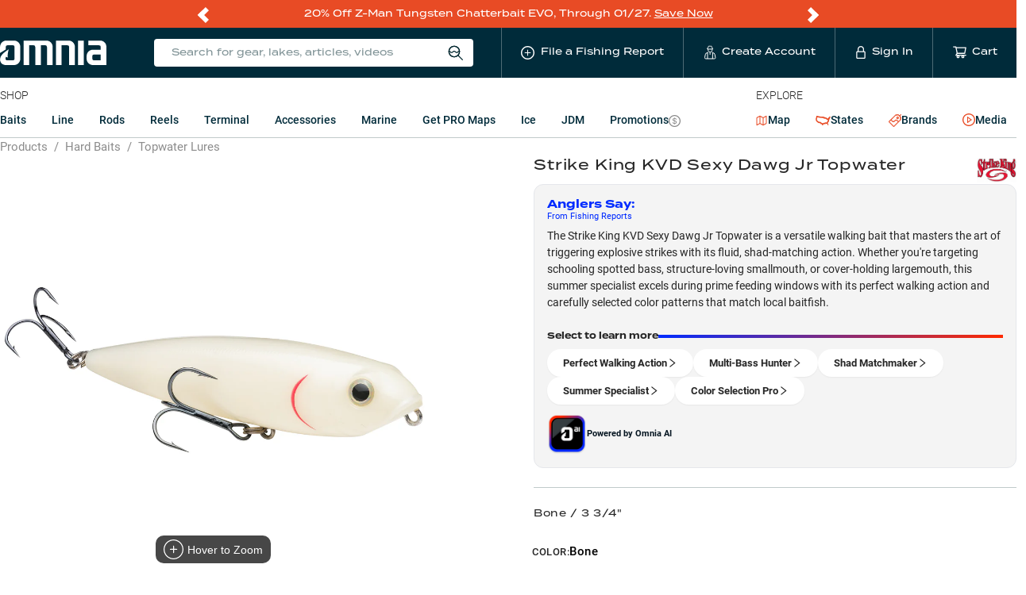

--- FILE ---
content_type: text/html; charset=utf-8
request_url: https://www.omniafishing.com/p/strike-king-kvd-sexy-dawg-jr/color*bone--size*3~3__4%22?null
body_size: 154264
content:
<!DOCTYPE html>
<html lang="en" class=""><head><meta charSet="utf-8"/><title data-react-helmet="true">Strike King KVD Sexy Dawg Jr Topwater—Bone / 3 3/4&quot; | Omnia Fishing</title><meta data-react-helmet="true" property="og:title" content="Strike King KVD Sexy Dawg Jr Topwater—Bone / 3 3/4&quot;"/><meta data-react-helmet="true" name="twitter:title" content="Strike King KVD Sexy Dawg Jr Topwater—Bone / 3 3/4&quot;"/><meta data-react-helmet="true" name="description" content="Designed and reviewed by legendary professional tournament angler, Kevin VanDam, the Sexy Dawg Jr offers the same easy to walk, far casting, premium &quot;walk-the-dog&quot; action as its big brother, the Sexy Dawg. Featuring a rattle chamber with several smaller BBs, this walk-the-dog style bait is superb when bass are feeding on shad or smaller baitfish high in the water column. This bait shines especially during the shad spawn or midsummer when it&#x27;s hot and big bass are schooling up chasing bait. Take the Strike King Sexy Dawg Jr on a walk and hang on for explosive topwater action! Strike King KVD Sexy Dawg Jr Topwater Features: Weight: 1/2 oz Length: 3 3/4&quot; Premium walking topwater lure Realistic 3D eyes ⚠ WARNING: Cancer and Reproductive Harm - www.P65Warnings.ca.gov."/><meta data-react-helmet="true" property="og:description" content="Designed and reviewed by legendary professional tournament angler, Kevin VanDam, the Sexy Dawg Jr offers the same easy to walk, far casting, premium &quot;walk-the-dog&quot; action as its big brother, the Sexy Dawg. Featuring a rattle chamber with several smaller BBs, this walk-the-dog style bait is superb when bass are feeding on shad or smaller baitfish high in the water column. This bait shines especially during the shad spawn or midsummer when it&#x27;s hot and big bass are schooling up chasing bait. Take the Strike King Sexy Dawg Jr on a walk and hang on for explosive topwater action! Strike King KVD Sexy Dawg Jr Topwater Features: Weight: 1/2 oz Length: 3 3/4&quot; Premium walking topwater lure Realistic 3D eyes ⚠ WARNING: Cancer and Reproductive Harm - www.P65Warnings.ca.gov."/><meta data-react-helmet="true" name="twitter:description" content="Designed and reviewed by legendary professional tournament angler, Kevin VanDam, the Sexy Dawg Jr offers the same easy to walk, far casting, premium &quot;walk-the-dog&quot; action as its big brother, the Sexy Dawg. Featuring a rattle chamber with several smaller BBs, this walk-the-dog style bait is superb when bass are feeding on shad or smaller baitfish high in the water column. This bait shines especially during the shad spawn or midsummer when it&#x27;s hot and big bass are schooling up chasing bait. Take the Strike King Sexy Dawg Jr on a walk and hang on for explosive topwater action! Strike King KVD Sexy Dawg Jr Topwater Features: Weight: 1/2 oz Length: 3 3/4&quot; Premium walking topwater lure Realistic 3D eyes ⚠ WARNING: Cancer and Reproductive Harm - www.P65Warnings.ca.gov."/><meta data-react-helmet="true" property="og:type" content="website"/><meta data-react-helmet="true" property="og:url" content="https://www.omniafishing.com/p/strike-king-kvd-sexy-dawg-jr/color*bone--size*3~3__4%22"/><meta data-react-helmet="true" name="twitter:card" content="summary"/><meta name="viewport" content="width=device-width, initial-scale=1"/><link rel="apple-touch-icon" sizes="180x180" href="/apple-touch-icon.png"/><link rel="icon" type="image/png" sizes="32x32" href="/favicon-32x32.png"/><link rel="icon" type="image/png" sizes="16x16" href="/favicon-16x16.png"/><link rel="manifest" href="/site.webmanifest"/><link rel="mask-icon" href="/safari-pinned-tab.svg" color="#5bbad5"/><meta name="msapplication-TileColor" content="#ffffff"/><meta name="theme-color" content="#002b3a"/><meta name="color-scheme" content="only light"/><link data-react-helmet="true" rel="canonical" href="https://www.omniafishing.com/p/strike-king-kvd-sexy-dawg-jr"/><link data-react-helmet="true" rel="preload" as="image" href="https://cdn.shopify.com/s/files/1/0019/7895/7881/products/strike-king-kvd-sexy-dawg-jr-topwater-strike-king-hardbaits-topwater-walk-bone-3-34-8_1000x.jpg?v=1611592583" fetchpriority="high"/><link rel="preconnect" href="https://analytics.google.com" crossorigin="anonymous"/><link rel="preconnect" href="https://b.clarity.ms" crossorigin="anonymous"/><link rel="preconnect" href="https://events.statsigapi.net" crossorigin="anonymous"/><link rel="preconnect" href="https://omnia-fishing.myshopify.com" crossorigin="anonymous"/><link rel="preconnect" href="https://prod-api.omniafishing.com" crossorigin="anonymous"/><link rel="preconnect" href="https://rsconfig.omnia.direct" crossorigin="anonymous"/><link rel="preconnect" href="https://rsdata.omnia.direct" crossorigin="anonymous"/><link rel="preconnect" href="https://www.omniafishing.com" crossorigin="anonymous"/><link rel="stylesheet" href="https://use.typekit.net/jbd8xjy.css"/><link data-chunk="product_detail_page_container" rel="preload" as="style" href="/6942.d726d74ad19f72260e15.css"/><link data-chunk="client" rel="preload" as="style" href="/client.92647d7cd01e4532479f.css"/><link data-chunk="client" rel="preload" as="script" href="/client.a844f063facab7d0de99.js"/><link data-chunk="product_detail_page_container" rel="preload" as="script" href="/9737.bf77c58ccd1c43acc2b0.js"/><link data-chunk="product_detail_page_container" rel="preload" as="script" href="/product_detail_page_container.3ad91c7dbe83da5b4385.js"/><link rel="preload" as="font" type="font/woff2" href="https://omnia-fishing.imgix.net/fonts/roboto-v27-latin-regular.woff2" crossorigin="anonymous" fetchpriority="high"/><link data-chunk="client" rel="stylesheet" href="/client.92647d7cd01e4532479f.css"/><link data-chunk="product_detail_page_container" rel="stylesheet" href="/6942.d726d74ad19f72260e15.css"/><script async="" src="https://www.googletagmanager.com/gtag/js?id=G-HG3CKVWKQY"></script> <script>
  window.dataLayer = window.dataLayer || [];
  function gtag(){dataLayer.push(arguments);}
  gtag('js', new Date());
  gtag('config', 'G-HG3CKVWKQY');
  gtag('config', 'AW-797380647');
</script></head><body><div id="app"><div class="base__site--gQVn"><div class="promo_bar__promoBar--46wH"><div class="promo_bar__promoBarContent--F+15"><div class="flicking-viewport"><div class="flicking-camera"><div class="promo_bar__promoBarPanel--Umrz"><div><p>20% Off Z-Man Tungsten Chatterbait EVO, Through 01/27. <a href="https://www.omniafishing.com/p/z-man-tungsten-chatterbait-elite-evo?fishing_reports_sort=true&amp;fishing_reports_waterbody">Save Now</a></p>
</div></div><div class="promo_bar__promoBarPanel--Umrz"><div><p>PRO members get&nbsp;<b data-stringify-type="bold">free shipping, rewards &amp; local lake data!&nbsp;</b><a href="https://www.omniafishing.com/pro"><u>Join Today</u></a></p>
</div></div><div class="promo_bar__promoBarPanel--Umrz"><div><p>Markdowns on popular products - <a href="https://www.omniafishing.com/sale?sort=best_selling">See all bargain offers</a></p>
</div></div></div><span class="flicking-arrow-prev"></span><span class="flicking-arrow-next"></span></div></div></div><header><div><div class=""><div class="header_mobile__header--ODnS"><div class="base__contentWrapper--2YnG"><div class="header_mobile__headerContent--5arz"><svg xmlns="http://www.w3.org/2000/svg" width="1em" height="1em" fill="none" class="header_mobile__hammy--HqpH" viewBox="0 0 24 30"><path fill="currentColor" d="M0 0h24v2H0zM0 7h24v2H0zM0 14h24v2H0zM4.218 25.372c0-.13-.02-.246-.061-.347a.678.678 0 0 0-.204-.278 1.686 1.686 0 0 0-.417-.243 5.55 5.55 0 0 0-.677-.247 7.497 7.497 0 0 1-.833-.308 3.176 3.176 0 0 1-.66-.4 1.708 1.708 0 0 1-.438-.525 1.47 1.47 0 0 1-.157-.69c0-.257.054-.492.161-.703a1.64 1.64 0 0 1 .464-.547c.203-.156.442-.276.717-.36.275-.087.578-.13.911-.13.469 0 .872.087 1.211.26.341.174.603.407.786.699.185.292.277.615.277.968h-1.08c0-.209-.045-.392-.135-.551a.912.912 0 0 0-.4-.382c-.176-.093-.4-.14-.672-.14-.257 0-.472.04-.642.118a.856.856 0 0 0-.382.317.829.829 0 0 0-.126.451c0 .119.027.227.082.326a.908.908 0 0 0 .252.269c.113.08.255.158.425.23.171.072.372.142.604.208.35.104.655.22.916.347.26.125.477.267.65.426.174.159.304.34.391.542.087.2.13.427.13.682 0 .266-.053.506-.16.72-.107.211-.26.392-.46.543a2.2 2.2 0 0 1-.712.343 3.364 3.364 0 0 1-.92.117 3.38 3.38 0 0 1-.899-.122 2.65 2.65 0 0 1-.798-.369 1.908 1.908 0 0 1-.573-.625 1.766 1.766 0 0 1-.213-.88h1.09c0 .205.034.38.104.524a.969.969 0 0 0 .3.356c.127.09.274.157.442.2.17.043.353.065.547.065.254 0 .467-.036.638-.108a.841.841 0 0 0 .39-.304c.087-.13.13-.28.13-.452ZM10.45 23.32v.863H7.095v-.864h3.355Zm-3.086-2.64V27H6.275v-6.32h1.09Zm3.924 0V27h-1.085v-6.32h1.085ZM17.625 23.667v.347c0 .477-.062.906-.187 1.285-.124.379-.302.701-.534.968-.228.266-.503.47-.824.611a2.662 2.662 0 0 1-1.068.209 2.65 2.65 0 0 1-1.063-.209 2.388 2.388 0 0 1-.83-.611 2.841 2.841 0 0 1-.546-.968 4.024 4.024 0 0 1-.191-1.285v-.347c0-.478.063-.905.19-1.28.128-.38.307-.702.539-.969.234-.269.51-.473.829-.612a2.604 2.604 0 0 1 1.063-.212c.39 0 .747.07 1.068.212.321.14.598.343.829.612.231.267.41.59.534.968.127.376.19.803.19 1.28Zm-1.09.347v-.356a3.75 3.75 0 0 0-.104-.933 1.915 1.915 0 0 0-.3-.682 1.252 1.252 0 0 0-.481-.416 1.426 1.426 0 0 0-.647-.143 1.4 1.4 0 0 0-.642.143 1.295 1.295 0 0 0-.482.416c-.13.183-.23.41-.3.682-.069.269-.104.58-.104.933v.356c0 .353.035.665.105.937.07.272.17.502.303.69.137.186.299.326.487.422.188.092.402.138.642.138.243 0 .459-.046.647-.139.188-.095.347-.235.477-.42.13-.189.229-.419.295-.69.07-.273.104-.585.104-.938ZM21.114 24.643H19.47v-.864h1.645c.287 0 .518-.046.695-.138a.866.866 0 0 0 .386-.382c.084-.165.126-.353.126-.565 0-.2-.042-.386-.126-.56a.96.96 0 0 0-.386-.425c-.177-.107-.408-.16-.695-.16h-1.31V27h-1.09v-6.32h2.4c.49 0 .905.087 1.246.261.344.17.606.408.786.712.179.3.269.645.269 1.033 0 .408-.09.758-.27 1.05-.179.292-.44.517-.785.673-.341.156-.757.234-1.246.234Z"></path></svg><a class="header_mobile__logoLink--xMVe" href="/"><img src="[data-uri]" width="106" height="23" alt="Omnia Fishing"/></a><ul class="header_mobile__nav--62Pd"><li class="header_mobile__navListItem--ysXv"><div class="header_mobile__reportButton--lXDd"><span role="img" aria-label="plus-circle" class="anticon anticon-plus-circle"><svg viewBox="64 64 896 896" focusable="false" data-icon="plus-circle" width="1em" height="1em" fill="currentColor" aria-hidden="true"><path d="M696 480H544V328c0-4.4-3.6-8-8-8h-48c-4.4 0-8 3.6-8 8v152H328c-4.4 0-8 3.6-8 8v48c0 4.4 3.6 8 8 8h152v152c0 4.4 3.6 8 8 8h48c4.4 0 8-3.6 8-8V544h152c4.4 0 8-3.6 8-8v-48c0-4.4-3.6-8-8-8z"></path><path d="M512 64C264.6 64 64 264.6 64 512s200.6 448 448 448 448-200.6 448-448S759.4 64 512 64zm0 820c-205.4 0-372-166.6-372-372s166.6-372 372-372 372 166.6 372 372-166.6 372-372 372z"></path></svg></span></div></li><li class="header_mobile__navListItem--ysXv"><span class="header_mobile__widgetWrapper--KkC4"><svg width="1em" height="1em" viewBox="0 0 15 18" xmlns="http://www.w3.org/2000/svg" class="ant-dropdown-trigger header_mobile__userIcon--s6+T"><g stroke="currentColor" fill="none" fill-rule="evenodd"><path d="M10.537 5.009c0 1.55-1.22 3.66-2.818 3.66s-2.805-2.16-2.805-3.66"></path><path d="M7.56 4.997a6.965 6.965 0 003.806-.756L9.878 2.899l-.44-1.403a.732.732 0 00-.975-.44l-.549.245a.744.744 0 01-.56 0l-.635-.244a.72.72 0 00-.964.451l-.439 1.39-1.5 1.343a6.99 6.99 0 003.818.756H7.56zM5.853 8.254L4.56 9.474h0a2.818 2.818 0 00-2.83 2.28l-.708 3.66A1.342 1.342 0 002.328 17h10.71a1.342 1.342 0 001.353-1.586l-.707-3.66a2.818 2.818 0 00-2.77-2.256h0l-1.292-1.22M4.499 9.498V17M10.866 9.498V17M7.621 8.656v3.257"></path></g></svg></span></li><li class="header_mobile__navListItem--ysXv"><a href="#" class="header_mobile__nav_link--aPDM"><span class="header_mobile__cartWrapper--ACpb"><span class="ant-badge"><span role="img" aria-label="shopping-cart" class="anticon anticon-shopping-cart header_mobile__cartIcon--W8vk"><svg viewBox="0 0 1024 1024" focusable="false" data-icon="shopping-cart" width="1em" height="1em" fill="currentColor" aria-hidden="true"><path d="M922.9 701.9H327.4l29.9-60.9 496.8-.9c16.8 0 31.2-12 34.2-28.6l68.8-385.1c1.8-10.1-.9-20.5-7.5-28.4a34.99 34.99 0 00-26.6-12.5l-632-2.1-5.4-25.4c-3.4-16.2-18-28-34.6-28H96.5a35.3 35.3 0 100 70.6h125.9L246 312.8l58.1 281.3-74.8 122.1a34.96 34.96 0 00-3 36.8c6 11.9 18.1 19.4 31.5 19.4h62.8a102.43 102.43 0 00-20.6 61.7c0 56.6 46 102.6 102.6 102.6s102.6-46 102.6-102.6c0-22.3-7.4-44-20.6-61.7h161.1a102.43 102.43 0 00-20.6 61.7c0 56.6 46 102.6 102.6 102.6s102.6-46 102.6-102.6c0-22.3-7.4-44-20.6-61.7H923c19.4 0 35.3-15.8 35.3-35.3a35.42 35.42 0 00-35.4-35.2zM305.7 253l575.8 1.9-56.4 315.8-452.3.8L305.7 253zm96.9 612.7c-17.4 0-31.6-14.2-31.6-31.6 0-17.4 14.2-31.6 31.6-31.6s31.6 14.2 31.6 31.6a31.6 31.6 0 01-31.6 31.6zm325.1 0c-17.4 0-31.6-14.2-31.6-31.6 0-17.4 14.2-31.6 31.6-31.6s31.6 14.2 31.6 31.6a31.6 31.6 0 01-31.6 31.6z"></path></svg></span></span></span></a></li></ul></div></div></div></div></div></header><header class="header_desktop__header--OOWF"><div class="base__contentWrapper--2YnG"><div class="header_desktop__headerContent--NCho"><a class="header_desktop__logoLink--nHdx" href="/"><img src="[data-uri]" width="224" height="24" alt="Omnia Fishing"/></a><ul class="header_desktop__nav--prCB"><li class="header_desktop__navListItem--lLVG header_desktop__navListItem__search--kRKY"><div class="search_universal__wrapper--JY0C"><div class="search_universal__iconWrapper--D5uA"><span class="search_universal__iconText--l8P4">Search for gear, lakes, articles, videos</span> <svg width="20" height="20" viewBox="0 0 16 16" xmlns="http://www.w3.org/2000/svg" class="search_universal__icon--s49S"><g transform="translate(1 1)" stroke="currentColor" fill="none" fill-rule="evenodd"><circle cx="5.369" cy="5.369" r="5.369"></circle><circle cx="5.369" cy="5.369" r="5.369"></circle><path d="M13.919 14L9.097 9.178M.152 5.004c1.286 0 1.286 1.419 2.583 1.419 1.297 0 1.287-1.419 2.573-1.419 1.287 0 1.297 1.419 2.583 1.419 1.287 0 1.287-1.419 2.543-1.419"></path></g></svg></div></div></li><li class="header_desktop__navListItem--lLVG header_desktop__navLink--3Bd+"><div class="header_desktop__reportButton--ZMKb"><span role="img" aria-label="plus-circle" class="anticon anticon-plus-circle"><svg viewBox="64 64 896 896" focusable="false" data-icon="plus-circle" width="1em" height="1em" fill="currentColor" aria-hidden="true"><path d="M696 480H544V328c0-4.4-3.6-8-8-8h-48c-4.4 0-8 3.6-8 8v152H328c-4.4 0-8 3.6-8 8v48c0 4.4 3.6 8 8 8h152v152c0 4.4 3.6 8 8 8h48c4.4 0 8-3.6 8-8V544h152c4.4 0 8-3.6 8-8v-48c0-4.4-3.6-8-8-8z"></path><path d="M512 64C264.6 64 64 264.6 64 512s200.6 448 448 448 448-200.6 448-448S759.4 64 512 64zm0 820c-205.4 0-372-166.6-372-372s166.6-372 372-372 372 166.6 372 372-166.6 372-372 372z"></path></svg></span><span class="header_desktop__navText--b4+D">File a Fishing Report</span></div></li><li class="header_desktop__navListItem--lLVG"><a class="header_desktop__navLink--3Bd+" href="/signup"><svg width="1em" height="1em" viewBox="0 0 15 18" xmlns="http://www.w3.org/2000/svg" class="header_desktop__navIcon--pWQN"><g stroke="currentColor" fill="none" fill-rule="evenodd"><path d="M10.537 5.009c0 1.55-1.22 3.66-2.818 3.66s-2.805-2.16-2.805-3.66"></path><path d="M7.56 4.997a6.965 6.965 0 003.806-.756L9.878 2.899l-.44-1.403a.732.732 0 00-.975-.44l-.549.245a.744.744 0 01-.56 0l-.635-.244a.72.72 0 00-.964.451l-.439 1.39-1.5 1.343a6.99 6.99 0 003.818.756H7.56zM5.853 8.254L4.56 9.474h0a2.818 2.818 0 00-2.83 2.28l-.708 3.66A1.342 1.342 0 002.328 17h10.71a1.342 1.342 0 001.353-1.586l-.707-3.66a2.818 2.818 0 00-2.77-2.256h0l-1.292-1.22M4.499 9.498V17M10.866 9.498V17M7.621 8.656v3.257"></path></g></svg><span class="header_desktop__navText--b4+D">Create Account</span></a></li><li class="header_desktop__navListItem--lLVG"><a class="header_desktop__navLink--3Bd+" href="/login"><svg xmlns="http://www.w3.org/2000/svg" xml:space="preserve" width="1em" height="1em" viewBox="0 0 36 36" class="header_desktop__lockIcon--t-xm"><path d="M27.7 14.6h-.6V9.2C27.1 4.1 23 0 18 0S8.9 4.1 8.9 9.2v5.4h-.6c-1.9 0-3.4 1.5-3.4 3.5v14.5c0 1.9 1.5 3.5 3.4 3.5h19.4c1.9 0 3.5-1.5 3.5-3.5V18c-.1-1.9-1.6-3.4-3.5-3.4zM11.8 9.2C11.8 5.8 14.6 3 18 3s6.2 2.8 6.2 6.2v5.4H11.8V9.2zm16.4 23.3c0 .3-.2.5-.5.5H8.3c-.3 0-.6-.2-.6-.5V18c0-.3.2-.5.6-.5h19.4c.3 0 .5.2.5.5v14.5z" style="fill:currentColor"></path></svg><span class="header_desktop__navText--b4+D">Sign In</span></a></li><li class="header_desktop__navListItem--lLVG"><a href="#" class="header_desktop__navListItem--lLVG header_desktop__navLink--3Bd+"><span class="header_desktop__cartWrapper--s-wU"><span class="ant-badge"><span role="img" aria-label="shopping-cart" class="anticon anticon-shopping-cart header_desktop__navIcon--pWQN"><svg viewBox="0 0 1024 1024" focusable="false" data-icon="shopping-cart" width="1em" height="1em" fill="currentColor" aria-hidden="true"><path d="M922.9 701.9H327.4l29.9-60.9 496.8-.9c16.8 0 31.2-12 34.2-28.6l68.8-385.1c1.8-10.1-.9-20.5-7.5-28.4a34.99 34.99 0 00-26.6-12.5l-632-2.1-5.4-25.4c-3.4-16.2-18-28-34.6-28H96.5a35.3 35.3 0 100 70.6h125.9L246 312.8l58.1 281.3-74.8 122.1a34.96 34.96 0 00-3 36.8c6 11.9 18.1 19.4 31.5 19.4h62.8a102.43 102.43 0 00-20.6 61.7c0 56.6 46 102.6 102.6 102.6s102.6-46 102.6-102.6c0-22.3-7.4-44-20.6-61.7h161.1a102.43 102.43 0 00-20.6 61.7c0 56.6 46 102.6 102.6 102.6s102.6-46 102.6-102.6c0-22.3-7.4-44-20.6-61.7H923c19.4 0 35.3-15.8 35.3-35.3a35.42 35.42 0 00-35.4-35.2zM305.7 253l575.8 1.9-56.4 315.8-452.3.8L305.7 253zm96.9 612.7c-17.4 0-31.6-14.2-31.6-31.6 0-17.4 14.2-31.6 31.6-31.6s31.6 14.2 31.6 31.6a31.6 31.6 0 01-31.6 31.6zm325.1 0c-17.4 0-31.6-14.2-31.6-31.6 0-17.4 14.2-31.6 31.6-31.6s31.6 14.2 31.6 31.6a31.6 31.6 0 01-31.6 31.6z"></path></svg></span></span></span><span class="header_desktop__navText--b4+D">Cart</span></a></li></ul></div></div></header><section class="products_nav__ProductsNav--BFoI"><div class="base__contentWrapper--2YnG base__contentWrapper__mobileNoPadding--ygcU"><nav class="products_nav__nav--xpvr"><div class="products_nav__section__products--ZLQd"><span class="products_nav__sectionHeading--FFSR">Shop</span><div class="shop_menu__wrapper--HJsN"><ul class="shop_menu__list--fZUJ"><li data-targetid="Baits" class="shop_menu__listItem--nI-N"><a href="#" class="ant-dropdown-trigger shop_menu__link--orqA">Baits</a></li><li data-targetid="Line" class="shop_menu__listItem--nI-N"><a href="#" class="ant-dropdown-trigger shop_menu__link--orqA">Line</a></li><li data-targetid="Rods" class="shop_menu__listItem--nI-N"><a class="shop_menu__link--orqA" href="/c/rods">Rods<!-- --> </a></li><li data-targetid="Reels" class="shop_menu__listItem--nI-N"><a class="shop_menu__link--orqA" href="/c/reels">Reels<!-- --> </a></li><li data-targetid="Terminal" class="shop_menu__listItem--nI-N"><a class="shop_menu__link--orqA" href="/c/terminal">Terminal<!-- --> </a></li><li data-targetid="Accessories" class="shop_menu__listItem--nI-N"><a class="shop_menu__link--orqA" href="/c/accessories">Accessories<!-- --> </a></li><li data-targetid="Marine" class="shop_menu__listItem--nI-N"><a class="shop_menu__link--orqA" href="/c/marine">Marine<!-- --> </a></li><li data-targetid="Get PRO Maps" class="shop_menu__listItem--nI-N"><a class="shop_menu__link--orqA" href="/pro">Get PRO Maps<!-- --> </a></li><li data-targetid="Ice" class="shop_menu__listItem--nI-N"><a class="shop_menu__link--orqA" href="/lp/ice">Ice<!-- --> </a></li><li data-targetid="JDM" class="shop_menu__listItem--nI-N"><a class="shop_menu__link--orqA" href="/a/jdm-fishing-tackle">JDM<!-- --> </a></li><li data-targetid="Promotions" class="shop_menu__listItem--nI-N"><a class="shop_menu__link--orqA" href="/deals">Promotions<!-- --> <span class="shop_menu__dealsIcon--o3iy"><span role="img" aria-label="dollar-circle" class="anticon anticon-dollar-circle"><svg viewBox="64 64 896 896" focusable="false" data-icon="dollar-circle" width="1em" height="1em" fill="currentColor" aria-hidden="true"><path d="M512 64C264.6 64 64 264.6 64 512s200.6 448 448 448 448-200.6 448-448S759.4 64 512 64zm0 820c-205.4 0-372-166.6-372-372s166.6-372 372-372 372 166.6 372 372-166.6 372-372 372zm47.7-395.2l-25.4-5.9V348.6c38 5.2 61.5 29 65.5 58.2.5 4 3.9 6.9 7.9 6.9h44.9c4.7 0 8.4-4.1 8-8.8-6.1-62.3-57.4-102.3-125.9-109.2V263c0-4.4-3.6-8-8-8h-28.1c-4.4 0-8 3.6-8 8v33c-70.8 6.9-126.2 46-126.2 119 0 67.6 49.8 100.2 102.1 112.7l24.7 6.3v142.7c-44.2-5.9-69-29.5-74.1-61.3-.6-3.8-4-6.6-7.9-6.6H363c-4.7 0-8.4 4-8 8.7 4.5 55 46.2 105.6 135.2 112.1V761c0 4.4 3.6 8 8 8h28.4c4.4 0 8-3.6 8-8.1l-.2-31.7c78.3-6.9 134.3-48.8 134.3-124-.1-69.4-44.2-100.4-109-116.4zm-68.6-16.2c-5.6-1.6-10.3-3.1-15-5-33.8-12.2-49.5-31.9-49.5-57.3 0-36.3 27.5-57 64.5-61.7v124zM534.3 677V543.3c3.1.9 5.9 1.6 8.8 2.2 47.3 14.4 63.2 34.4 63.2 65.1 0 39.1-29.4 62.6-72 66.4z"></path></svg></span></span></a></li></ul></div></div><div><span class="products_nav__sectionHeading--FFSR">Explore</span><ul class="explore_menu__list--VDKT"><li class="explore_menu__listItem--r-bu"><a class="explore_menu__link---oIr explore_menu__link__map--lBrY" href="/map"><span role="img" aria-label="map-icon" class="explore_menu__icon__map--N2P+"><svg xmlns="http://www.w3.org/2000/svg" width="1em" height="1em" fill="none" viewBox="0 0 19 18"><g clip-path="url(#map_icon_svg__a)"><path fill="currentColor" d="M18.142.583a.724.724 0 0 0-.72-.011l-5.164 2.847L7.093.572c-.025-.014-.053-.02-.079-.03C6.985.53 6.956.515 6.926.507 6.897.5 6.866.498 6.837.494 6.806.49 6.775.483 6.743.483S6.68.49 6.648.494c-.03.004-.06.005-.089.013-.03.008-.059.023-.088.035-.026.01-.053.017-.078.03L.877 3.612a.724.724 0 0 0-.375.635v12.546a.724.724 0 0 0 1.075.634l5.165-2.846 5.166 2.846c.034.02.071.03.107.044.02.006.038.017.058.023a.718.718 0 0 0 .368 0c.02-.006.039-.017.058-.023.037-.014.074-.024.108-.044l5.515-3.04a.724.724 0 0 0 .375-.635V1.207a.724.724 0 0 0-.355-.624M1.951 4.675l4.065-2.24v10.89l-4.065 2.24zm5.515-2.24 4.066 2.24v10.89l-4.066-2.24zm9.58 10.89-4.065 2.24V4.676l4.066-2.24z"></path></g><defs><clipPath id="map_icon_svg__a"><path fill="#fff" d="M.5 0h18v18H.5z"></path></clipPath></defs></svg></span> <!-- -->Map</a></li><li class="explore_menu__listItem--r-bu"><a class="explore_menu__link---oIr" href="/states"><span role="img" aria-label="united-states-icon" class="explore_menu__icon--4-2k"><svg xmlns="http://www.w3.org/2000/svg" xml:space="preserve" width="1.2em" height="1.2em" viewBox="0 0 36 36"><path d="M4.5 10.4c3.6 1.1 7.4 1.6 11 1.6.9 0 1.9 0 2.8-.1.1 0 .2.1.4.2 0 0 .1 0 .1.1l.2.3 1 1.3 1.6-.1h2.2c.2.2.4.4.6.5 1.1 1 2.2 2.1 3.9 2.1.4 0 .8-.1 1.1-.2 0 .1-.1.2-.1.3-.2.6-.3 1.3-.3 2.4l-.4.4c-.6.6-1.8 1.7-2.2 3.3-.8-.2-1.6-.5-2.4-.5-1 0-1.9.4-2.5 1h-.8c-1.8 0-3.1.6-3.9 1.4-.5-.7-1.5-1.6-2.9-1.6h-.1c-.6-1-1.8-2-3.9-2H8.4c-.8-.3-3.5-2.2-4.2-2.8-1.3-1.3-1.1-4-.3-6 .2-.5.5-1 .6-1.6m-.9-3.3c-.4.1-1.1.1-1.5.2 0 1.3-.3 2.5-.8 3.6-1.2 2.9-1.4 7 1 9.3.4.4 3.7 2.8 5.1 3.3.3.2.7.2 1.1.2.5 0 .9-.1 1.4-.1.6 0 1.2.1 1.5.8.3.7.7 1.7 1.5 1.7.2 0 .5-.1.7-.3.1-.1.2-.1.3-.1.5 0 .8.9 1.1 1.2.4.9 1.1 2 2.2 2 .2 0 .4 0 .6-.1-.3-.4.2-1 .5-1.5.6-1.2 1.5-1.4 2.5-1.4.9 0 1.9.2 2.9.2-.4-.9-.1-1.2.4-1.2.8 0 2.3.7 2.9.7h.6c.2 0 .4.1.5.4.6 1.8 1.4 2.6 2 2.6.9 0 1.2-1.6-.5-3.7-1.2-2.5 1.5-3.3 2.4-5 0-.6 0-2.2.2-2.4.6-1.6 2.4-6.5 3.6-7-.4-1-1-2.2-2.1-2.2-.1 0-.3 0-.4.1-.5 1-.6 2.6-2 2.7-.6.1-.9.3-1.1 1-.1.3-1 1.2-1.6 1.4h-.1c-.9 0-2.6-2.4-3.5-2.6-.4-.1-1.6-.1-2.5-.1h-.9c.2-.2.5-.7.5-.8h-.4c-1 0-1.9-.9-3-.9h-.3c-.9.1-1.7.1-2.6.1-4.3-.1-8.4-.8-12.2-2.1z" style="fill:currentColor"></path></svg></span> <!-- -->States</a></li><li class="explore_menu__listItem--r-bu"><a class="explore_menu__link---oIr" href="/b"><span role="img" aria-label="product-icon" class="explore_menu__icon--4-2k"><svg width="1em" height="1em" fill="none" xmlns="http://www.w3.org/2000/svg" viewBox="0 0 16 16"><path stroke="currentColor" stroke-width="0.7" d="M11.402 5.885a1.257 1.257 0 0 1-1.287-1.287c0-.736.552-1.288 1.287-1.288.736 0 1.288.552 1.288 1.288-.062.735-.613 1.287-1.288 1.287Zm0-1.962a.68.68 0 0 0-.674.675.68.68 0 0 0 .674.674.68.68 0 0 0 .675-.674c-.062-.368-.307-.675-.675-.675Z" fill="currentColor"></path><path stroke="currentColor" stroke-width="0.7" d="M16 .43 15.57 0l-1.777 1.778L12.444.429 8.828.736 0 9.44l6.498 6.498 8.766-8.767.307-3.616-1.349-1.35L16 .43ZM6.498 15.08.858 9.44l1.717-1.716c.735 0 1.042.368 1.471.858.43.49.92 1.043 1.962 1.043.98 0 1.47-.552 1.961-1.043.43-.429.797-.858 1.472-.858.735 0 1.103.368 1.47.858.307.368.675.736 1.227.92l-5.64 5.579Zm8.215-8.153L12.69 8.95c-.613-.061-.92-.429-1.288-.797-.429-.49-.92-1.042-1.961-1.042-.981 0-1.533.552-1.962 1.042-.43.43-.736.858-1.471.858-.736 0-1.104-.367-1.472-.858-.367-.368-.735-.797-1.41-.98l5.885-5.886 3.127-.245 2.759 2.759-.184 3.126Z" fill="currentColor"></path></svg></span> <!-- -->Brands</a></li><li class="explore_menu__listItem--r-bu"><a class="explore_menu__link---oIr" href="/fishing-articles"><span class="explore_menu__icon--4-2k explore_menu__mediaIcon--p0UK"><span role="img" aria-label="play-circle" class="anticon anticon-play-circle"><svg viewBox="64 64 896 896" focusable="false" data-icon="play-circle" width="1em" height="1em" fill="currentColor" aria-hidden="true"><path d="M512 64C264.6 64 64 264.6 64 512s200.6 448 448 448 448-200.6 448-448S759.4 64 512 64zm0 820c-205.4 0-372-166.6-372-372s166.6-372 372-372 372 166.6 372 372-166.6 372-372 372z"></path><path d="M719.4 499.1l-296.1-215A15.9 15.9 0 00398 297v430c0 13.1 14.8 20.5 25.3 12.9l296.1-215a15.9 15.9 0 000-25.8zm-257.6 134V390.9L628.5 512 461.8 633.1z"></path></svg></span></span> <!-- -->Media</a></li></ul></div></nav></div></section><main class="base__main--2cZT"><section class="product_detail_page__page--DWaj"><section><div class="base__contentWrapper--2YnG"><div><nav class="ant-breadcrumb omnia_breadcrumb__breadcrumb--l31B product_detail_page__breadcrumb--oYJ7"><ol><li><span class="ant-breadcrumb-link"><a href="/shop">Products</a></span><span class="ant-breadcrumb-separator">/</span></li><li><span class="ant-breadcrumb-link"><a href="/c/hard-baits">Hard Baits</a></span><span class="ant-breadcrumb-separator">/</span></li><li><span class="ant-breadcrumb-link"><a href="/c/hard-baits/topwater-lures">Topwater Lures</a></span><span class="ant-breadcrumb-separator">/</span></li></ol></nav><script type="application/ld+json">{"@context":"https://schema.org","@type":"BreadcrumbList","itemListElement":[{"@type":"ListItem","position":1,"name":"Products","item":"https://www.omniafishing.com/shop"},{"@type":"ListItem","position":2,"name":"Hard Baits","item":"https://www.omniafishing.com/c/hard-baits"},{"@type":"ListItem","position":3,"name":"Topwater Lures","item":"https://www.omniafishing.com/c/hard-baits/topwater-lures"}]}</script></div></div></section><div class="base__contentWrapper--2YnG"><section><div class="product_detail_upper_section__sectionWrapper--OQ8C"><div class="product_detail_upper_section__heroContainer--TVSU"><div class="product_detail_upper_section__sticky--3w7R"><div class="product_detail_images__heroImgContainer--h6OS" style="height:auto"><div class=""><div style="cursor:crosshair;min-height:0;width:auto;height:auto;font-size:0px;position:relative;-webkit-user-select:none"><img src="https://cdn.shopify.com/s/files/1/0019/7895/7881/products/strike-king-kvd-sexy-dawg-jr-topwater-strike-king-hardbaits-topwater-walk-bone-3-34-8_1000x.jpg?v=1611592583" alt="Strike King KVD Sexy Dawg Jr Topwater Bone / 3 3/4&quot;" style="width:100%;height:auto;display:block;pointer-events:none"/><div style="width:100%;display:flex;justify-content:center;position:absolute;bottom:25px"><div style="display:flex;align-items:center;padding:5px 10px;background-color:#333;border-radius:10px;opacity:0.90"><img style="width:25px;height:25px" src="[data-uri]" alt=""/><span style="padding:2px 0 0 5px;font-family:Arial, sans-serif;font-size:14px;color:white">Hover to Zoom</span></div></div></div></div> </div><ul class="product_detail_images__carouselWrapper--yg+Y"><div class="product_detail_images__carousel--hUD5"><div class="product_detail_images__carousel__viewport--zmsp"><div class="product_detail_images__carousel__container--GE7w"><li class="product_detail_images__item--HkSg product_detail_images__image--+nID product_detail_images__item__selected--ND5q"><img src="https://cdn.shopify.com/s/files/1/0019/7895/7881/products/strike-king-kvd-sexy-dawg-jr-topwater-strike-king-hardbaits-topwater-walk-bone-3-34-8_1000x.jpg?v=1611592583" alt="Bone / 3 3/4&quot;"/></li><li class="product_detail_images__item--HkSg product_detail_images__image--+nID"><img src="https://omnia-fishing.imgix.net/production/product_family_images/20210817210840.1.png?auto=format&amp;w=1000" alt=""/></li><li class="product_detail_images__item--HkSg product_detail_images__image--+nID"><img src="https://omnia-fishing.imgix.net/production/product_family_images/20210817210915.2.png?auto=format&amp;w=1000" alt=""/></li><li class="product_detail_images__item--HkSg product_detail_images__mediaItem--g-HR"><img src="[data-uri]" class="product_detail_images__playIcon--MGxk"/><img src="https://omnia-fishing.imgix.net/production/omnia_videos/1401/985438d6b6438da689325034d31639df.png?auto=format" alt="Staff Picks: Late Summer Edition" class="product_detail_images__mediaItemImg--cmDT"/></li></div></div></div></ul></div></div><div class="product_detail_upper_section__titleContainer--O1E6"><div class="product_title__headingWrapper--whGZ"><div><h1 class="product_title__heading--znyn" id="HCKVDSDJR-665">Strike King KVD Sexy Dawg Jr Topwater</h1></div><div class="product_title__newBadgeContainer--oC3H"></div><div class="product_title__brandImg--mr6I product_title__brandImg__small--JzN7"><a class="product_title__brandImgLink--nfBy" style="background-image:url(https://omnia-fishing.imgix.net/production/brands/20200424215103.strike-king-logo.jpg?auto=format&amp;w=225)" href="/b/strike-king"></a></div></div><div class="relative border rounded-xl p-4 bg-[#f4f4f4] false"><div class="flex gap-3 mb-2"><p class=" font-bold font-termina text-[#002BFF] leading-tight">Anglers Say<!-- -->:<!-- --> <span class="block text-[11px] font-normal font-sans">From <!-- --> Fishing <!-- -->Reports</span></p></div><p class="font-[15px] mb-6">The Strike King KVD Sexy Dawg Jr Topwater is a versatile walking bait that masters the art of triggering explosive strikes with its fluid, shad-matching action. Whether you&#x27;re targeting schooling spotted bass, structure-loving smallmouth, or cover-holding largemouth, this summer specialist excels during prime feeding windows with its perfect walking action and carefully selected color patterns that match local baitfish.</p><p class="font-bold mb-2 font-termina text-[11px] flex items-center gap-2">Select to learn more<!-- --> <span class="bg-gradient-to-r from-[#002BFF] to-[#FF2A00] h-1 flex-1"></span></p><ol class="flex gap-2 mb-3 items-start false flex-row flex-wrap"><li class="rounded-full overflow-hidden p-1 border-1 border-black/15 shadow-sm select-none bg-white cursor-pointer text-[13px] bg-clip-padding hover:bg-sky-50 hover:-translate-y-0.5 hover:shadow-md transition-all "><span class="py-1 px-4 rounded-full font-bold flex gap-2 ">Perfect Walking Action<span role="img" aria-label="right" class="anticon anticon-right"><svg viewBox="64 64 896 896" focusable="false" data-icon="right" width="1em" height="1em" fill="currentColor" aria-hidden="true"><path d="M765.7 486.8L314.9 134.7A7.97 7.97 0 00302 141v77.3c0 4.9 2.3 9.6 6.1 12.6l360 281.1-360 281.1c-3.9 3-6.1 7.7-6.1 12.6V883c0 6.7 7.7 10.4 12.9 6.3l450.8-352.1a31.96 31.96 0 000-50.4z"></path></svg></span></span></li><li class="rounded-full overflow-hidden p-1 border-1 border-black/15 shadow-sm select-none bg-white cursor-pointer text-[13px] bg-clip-padding hover:bg-sky-50 hover:-translate-y-0.5 hover:shadow-md transition-all "><span class="py-1 px-4 rounded-full font-bold flex gap-2 ">Multi-Bass Hunter<span role="img" aria-label="right" class="anticon anticon-right"><svg viewBox="64 64 896 896" focusable="false" data-icon="right" width="1em" height="1em" fill="currentColor" aria-hidden="true"><path d="M765.7 486.8L314.9 134.7A7.97 7.97 0 00302 141v77.3c0 4.9 2.3 9.6 6.1 12.6l360 281.1-360 281.1c-3.9 3-6.1 7.7-6.1 12.6V883c0 6.7 7.7 10.4 12.9 6.3l450.8-352.1a31.96 31.96 0 000-50.4z"></path></svg></span></span></li><li class="rounded-full overflow-hidden p-1 border-1 border-black/15 shadow-sm select-none bg-white cursor-pointer text-[13px] bg-clip-padding hover:bg-sky-50 hover:-translate-y-0.5 hover:shadow-md transition-all "><span class="py-1 px-4 rounded-full font-bold flex gap-2 ">Shad Matchmaker<span role="img" aria-label="right" class="anticon anticon-right"><svg viewBox="64 64 896 896" focusable="false" data-icon="right" width="1em" height="1em" fill="currentColor" aria-hidden="true"><path d="M765.7 486.8L314.9 134.7A7.97 7.97 0 00302 141v77.3c0 4.9 2.3 9.6 6.1 12.6l360 281.1-360 281.1c-3.9 3-6.1 7.7-6.1 12.6V883c0 6.7 7.7 10.4 12.9 6.3l450.8-352.1a31.96 31.96 0 000-50.4z"></path></svg></span></span></li><li class="rounded-full overflow-hidden p-1 border-1 border-black/15 shadow-sm select-none bg-white cursor-pointer text-[13px] bg-clip-padding hover:bg-sky-50 hover:-translate-y-0.5 hover:shadow-md transition-all "><span class="py-1 px-4 rounded-full font-bold flex gap-2 ">Summer Specialist<span role="img" aria-label="right" class="anticon anticon-right"><svg viewBox="64 64 896 896" focusable="false" data-icon="right" width="1em" height="1em" fill="currentColor" aria-hidden="true"><path d="M765.7 486.8L314.9 134.7A7.97 7.97 0 00302 141v77.3c0 4.9 2.3 9.6 6.1 12.6l360 281.1-360 281.1c-3.9 3-6.1 7.7-6.1 12.6V883c0 6.7 7.7 10.4 12.9 6.3l450.8-352.1a31.96 31.96 0 000-50.4z"></path></svg></span></span></li><li class="rounded-full overflow-hidden p-1 border-1 border-black/15 shadow-sm select-none bg-white cursor-pointer text-[13px] bg-clip-padding hover:bg-sky-50 hover:-translate-y-0.5 hover:shadow-md transition-all "><span class="py-1 px-4 rounded-full font-bold flex gap-2 ">Color Selection Pro<span role="img" aria-label="right" class="anticon anticon-right"><svg viewBox="64 64 896 896" focusable="false" data-icon="right" width="1em" height="1em" fill="currentColor" aria-hidden="true"><path d="M765.7 486.8L314.9 134.7A7.97 7.97 0 00302 141v77.3c0 4.9 2.3 9.6 6.1 12.6l360 281.1-360 281.1c-3.9 3-6.1 7.7-6.1 12.6V883c0 6.7 7.7 10.4 12.9 6.3l450.8-352.1a31.96 31.96 0 000-50.4z"></path></svg></span></span></li></ol><div style="height:0;overflow:hidden" aria-hidden="true" class="rah-static rah-static--height-zero"><div><div class="bg-gradient-to-b from-[#002BFF] to-[#FF2A00] rounded-xl p-1"></div></div></div><div class="flex gap-3 items-center"><img src="/2a01c3f73daca756582b20dad764deb7.png" alt="Omnia AI" width="50" class="hidden sm:block"/><span class="text-[11px] text-[#061622] font-bold">Powered by Omnia AI</span></div></div><div class="ant-divider ant-divider-horizontal" role="separator"></div></div><div class="product_detail_upper_section__selectorContainer--cDZi"><p class="product_title__variantTitle--wGPC mb-3"><span>Bone / 3 3/4&quot;</span></p><section><div><fieldset class="product_variant_color_picker__fieldsetPdp--VD36"><div class="product_variant_color_picker__optionLegendColor--klAi">Color:<!-- --> <span class="product_variant_color_picker__optionNameColor--QuaL">Bone</span></div><div class="product_color_options__colorsWrapper--T+ME"><div class="product_color_options__colorImageButtonContainer--7V72"><label class="product_color_options__colorLabel--SHte"><img alt="Black Lab" src="https://cdn.shopify.com/s/files/1/0019/7895/7881/products/strike-king-kvd-sexy-dawg-jr-topwater-strike-king-hardbaits-topwater-walk-black-lab-3-34-9_100x.jpg?v=1611592583" width="76" height="76" title="Black Lab"/><input type="radio" name="color" class="product_color_options__optionRadio--79lV" value="Black Lab"/></label></div><div class="product_color_options__colorImageButtonContainer--7V72"><label class="product_color_options__colorLabel--SHte"><img alt="Bluegill" src="https://cdn.shopify.com/s/files/1/0019/7895/7881/products/strike-king-kvd-sexy-dawg-jr-topwater-strike-king-hardbaits-topwater-walk-bluegill-3-34-7_100x.jpg?v=1750359873" width="76" height="76" title="Bluegill"/><input type="radio" name="color" class="product_color_options__optionRadio--79lV" value="Bluegill"/></label></div><div class="product_color_options__colorImageButtonContainer--7V72"><label class="product_color_options__colorLabel--SHte product_color_options__optionSelected--ormF"><img alt="Bone" src="https://cdn.shopify.com/s/files/1/0019/7895/7881/products/strike-king-kvd-sexy-dawg-jr-topwater-strike-king-hardbaits-topwater-walk-bone-3-34-8_100x.jpg?v=1611592583" width="76" height="76" title="Bone"/><input type="radio" name="color" class="product_color_options__optionRadio--79lV" checked="" value="Bone"/></label></div><div class="product_color_options__colorImageButtonContainer--7V72"><label class="product_color_options__colorLabel--SHte"><img alt="Carolina Chrome" src="https://cdn.shopify.com/s/files/1/0019/7895/7881/products/strike-king-kvd-sexy-dawg-jr-topwater-strike-king-hardbaits-topwater-walk-carolina-chrome-3-34-2_100x.jpg?v=1750359873" width="76" height="76" title="Carolina Chrome"/><input type="radio" name="color" class="product_color_options__optionRadio--79lV" value="Carolina Chrome"/></label></div><div class="product_color_options__colorImageButtonContainer--7V72"><label class="product_color_options__colorLabel--SHte"><img alt="Clearwater Minnow" src="https://cdn.shopify.com/s/files/1/0019/7895/7881/products/strike-king-kvd-sexy-dawg-jr-topwater-strike-king-hardbaits-topwater-walk-clearwater-minnow-3-34-10_100x.jpg?v=1611592583" width="76" height="76" title="Clearwater Minnow"/><input type="radio" name="color" class="product_color_options__optionRadio--79lV" value="Clearwater Minnow"/></label></div><div class="product_color_options__colorImageButtonContainer--7V72"><label class="product_color_options__colorLabel--SHte"><img alt="Green Gizzard Shad" src="https://cdn.shopify.com/s/files/1/0019/7895/7881/products/strike-king-kvd-sexy-dawg-jr-topwater-strike-king-hardbaits-topwater-walk-green-gizzard-shad-3-34-4_100x.jpg?v=1750359873" width="76" height="76" title="Green Gizzard Shad"/><input type="radio" name="color" class="product_color_options__optionRadio--79lV" value="Green Gizzard Shad"/></label></div><div class="product_color_options__colorImageButtonContainer--7V72"><label class="product_color_options__colorLabel--SHte"><img alt="Sexy Ghost Minnow" src="https://cdn.shopify.com/s/files/1/0019/7895/7881/products/strike-king-kvd-sexy-dawg-jr-topwater-strike-king-hardbaits-topwater-walk-sexy-ghost-minnow-3-34-5_100x.jpg?v=1750359873" width="76" height="76" title="Sexy Ghost Minnow"/><input type="radio" name="color" class="product_color_options__optionRadio--79lV" value="Sexy Ghost Minnow"/></label></div><div class="product_color_options__colorImageButtonContainer--7V72"><label class="product_color_options__colorLabel--SHte"><img alt="Sexy Shad" src="https://cdn.shopify.com/s/files/1/0019/7895/7881/products/strike-king-kvd-sexy-dawg-jr-topwater-strike-king-hardbaits-topwater-walk-sexy-shad-3-34-6_100x.jpg?v=1750359873" width="76" height="76" title="Sexy Shad"/><input type="radio" name="color" class="product_color_options__optionRadio--79lV" value="Sexy Shad"/></label></div></div></fieldset></div><div class="product_variant_selector__buttonsWrapper--EJHl"><button class="omnia_button__button--Z0bs omnia_button__link--EJjv omnia_button__small--ZB9z" type="button" tabindex="0" data-react-aria-pressable="true" style="padding-left:0"> <!-- -->Compare All Variations</button></div><fieldset class="non_color_options_picker__fieldset--N2hI"><legend class="non_color_options_picker__optionLegend--TkmK">Size<!-- -->:<!-- --> <span class="non_color_options_picker__optionName--j09+">3 3/4&quot;<!-- --> </span></legend><label class="non_color_options_picker__textLabel--mYrT non_color_options_picker__optionSelected--9AzE"><span>3 3/4&quot;</span><input type="radio" name="Size" class="non_color_options_picker__optionRadio--6ijt" checked="" value="3 3/4&quot;"/></label></fieldset><div class="product_variant_selector__stockWrapper--ONZm"><p class="product_variant_selector__stock--UE5O">Stock: <span class="product_variant_selector__stockValue--csQB">4</span></p></div><div class="ant-divider ant-divider-horizontal" role="separator"></div><div class="product_variant_selector__priceQuantity---dL1"><p class="product_variant_selector__price--q+20"><span>$11.99</span></p><div class="product_variant_selector__quantityWrapper--PT8v"><div class="inline-flex gap-1"><button class="omnia_button__button--Z0bs omnia_button__tertiary--QK7v omnia_button__medium--6raj omnia_button__square--8714" type="button" disabled="" data-react-aria-pressable="true"> <span role="img" aria-label="minus" class="anticon anticon-minus"><svg viewBox="64 64 896 896" focusable="false" data-icon="minus" width="1em" height="1em" fill="currentColor" aria-hidden="true"><path d="M872 474H152c-4.4 0-8 3.6-8 8v60c0 4.4 3.6 8 8 8h720c4.4 0 8-3.6 8-8v-60c0-4.4-3.6-8-8-8z"></path></svg></span></button><input inputMode="numeric" min="1" max="4" class="appearance-none border border-gray-300 text-center rounded-lg w-10 hover:border-blue-950  focus:border-blue-950 focus:outline-none focus:ring-2 " value="1"/><button class="omnia_button__button--Z0bs omnia_button__tertiary--QK7v omnia_button__medium--6raj omnia_button__square--8714" type="button" tabindex="0" data-react-aria-pressable="true"> <span role="img" aria-label="plus" class="anticon anticon-plus"><svg viewBox="64 64 896 896" focusable="false" data-icon="plus" width="1em" height="1em" fill="currentColor" aria-hidden="true"><path d="M482 152h60q8 0 8 8v704q0 8-8 8h-60q-8 0-8-8V160q0-8 8-8z"></path><path d="M192 474h672q8 0 8 8v60q0 8-8 8H160q-8 0-8-8v-60q0-8 8-8z"></path></svg></span></button></div></div></div><div class="ant-divider ant-divider-horizontal" role="separator"></div><div class="product_variant_selector__bottomButtons--4oE5"><button class="omnia_button__button--Z0bs omnia_button__primary--7MgK omnia_button__large--5R5F" type="button" tabindex="0" data-react-aria-pressable="true" data-test="add_to_cart" style="font-size:14px;margin-left:12px"> <!-- -->Add to Cart</button><button class="omnia_button__button--Z0bs product_variant_selector__actionButton--zp8K omnia_button__tertiary--QK7v omnia_button__large--5R5F" type="button" tabindex="0" data-react-aria-pressable="true" style="font-size:14px"> <span role="img" aria-label="plus-circle" class="anticon anticon-plus-circle"><svg viewBox="64 64 896 896" focusable="false" data-icon="plus-circle" width="1em" height="1em" fill="currentColor" aria-hidden="true"><path d="M696 480H544V328c0-4.4-3.6-8-8-8h-48c-4.4 0-8 3.6-8 8v152H328c-4.4 0-8 3.6-8 8v48c0 4.4 3.6 8 8 8h152v152c0 4.4 3.6 8 8 8h48c4.4 0 8-3.6 8-8V544h152c4.4 0 8-3.6 8-8v-48c0-4.4-3.6-8-8-8z"></path><path d="M512 64C264.6 64 64 264.6 64 512s200.6 448 448 448 448-200.6 448-448S759.4 64 512 64zm0 820c-205.4 0-372-166.6-372-372s166.6-372 372-372 372 166.6 372 372-166.6 372-372 372z"></path></svg></span> Add to Wishlist</button></div><div class="flex flex-col gap-3 mt-3"><div class="p-4 sm:p-6 bg-[#F4F4F4] rounded-2xl items-center grid grid-rows-2 sm:grid-rows-none sm:grid-cols-2 gap-2 sm:gap-3"><div class=" flex items-center gap-2 sm:gap-3"><div class="w-16 flex-grow-0 flex-shrink-0"><img src="[data-uri]" alt=""/></div><p class=""><strong class="text-lg text-[#FF2A00]">We Ship Fast!</strong><br/><span><strong>Order by 1pm CT, shipped today—</strong>straight from our MN Warehouse</span></p></div><div class=""></div></div><div class="p-4 sm:p-6 flex bg-[#F4F4F4] rounded-2xl items-center gap-2 sm:gap-3"><div class="w-16 flex-grow-0 flex-shrink-0 -mb-5"><img src="/7dda8ac3f1ac6df20ddfc84aca72ae4e.webp" alt=""/></div><div><p class="text-[16px] leading-tight"><strong class="font-termina ">OmniaPRO</strong> Members Get FREE Shipping, Local Lake Maps &amp; Rewards.</p></div><div><a class="omnia_button__button--Z0bs omnia_button__tertiary--QK7v omnia_button__medium--6raj" role="button" tabindex="0" href="/pro" data-react-aria-pressable="true">Learn More</a></div></div></div></section></div></div><section class="product_detail_page__lowerContainer--kgwI"><div><div><div class=""><div class="ant-anchor-wrapper product_detail_nav__anchor--YTHU" style="max-height:100vh"><div class="ant-anchor"><div class="ant-anchor-ink"><span class="ant-anchor-ink-ball"></span></div><ul class="product_detail_nav__navContainer--WNPm"><li><div class="ant-anchor-link"><a class="ant-anchor-link-title" href="#description" title=""><span>Description</span></a></div></li><li><div class="ant-anchor-link"><a class="ant-anchor-link-title" href="#all_variations" title=""><span>All Variations</span></a></div></li><li><div class="ant-anchor-link"><a class="ant-anchor-link-title" href="#media" title=""><span>Videos &amp; Articles (<!-- -->1<!-- -->)</span></a></div></li></ul></div></div></div></div></div><div class="ant-collapse ant-collapse-icon-position-end ant-collapse-ghost"><div class="ant-collapse-item ant-collapse-item-active" id="description"><div class="ant-collapse-header" aria-expanded="true" aria-disabled="false" role="button" tabindex="0"><div class="ant-collapse-expand-icon"><span role="img" aria-label="down" class="anticon anticon-down ant-collapse-arrow"><svg viewBox="64 64 896 896" focusable="false" style="-ms-transform:rotate(180deg);transform:rotate(180deg)" data-icon="down" width="1em" height="1em" fill="currentColor" aria-hidden="true"><path d="M884 256h-75c-5.1 0-9.9 2.5-12.9 6.6L512 654.2 227.9 262.6c-3-4.1-7.8-6.6-12.9-6.6h-75c-6.5 0-10.3 7.4-6.5 12.7l352.6 486.1c12.8 17.6 39 17.6 51.7 0l352.6-486.1c3.9-5.3.1-12.7-6.4-12.7z"></path></svg></span></div><span class="ant-collapse-header-text">Product Description</span></div><div class="ant-collapse-content ant-collapse-content-active"><div class="ant-collapse-content-box"><div><div class="product_description__productDetailsContainer--yTdp"><div><div class="ant-row" style="margin-left:-12px;margin-right:-12px"><div style="padding-left:12px;padding-right:12px" class="ant-col ant-col-xs-24 ant-col-sm-14"><section class="product_description__productDetails--h7wx"><div><meta charset="UTF-8">
<div data-mce-fragment="1">
<p data-mce-fragment="1">Designed and reviewed by legendary professional tournament angler, Kevin VanDam, the Sexy Dawg Jr offers the same easy to walk, far casting, premium "walk-the-dog" action as its big brother, the Sexy Dawg. Featuring a rattle chamber with several smaller BBs, this walk-the-dog style bait is superb when bass are feeding on shad or smaller baitfish high in the water column. This bait shines especially during the shad spawn or midsummer when it's hot and big bass are schooling up chasing bait. Take the Strike King Sexy Dawg Jr on a walk and hang on for explosive topwater action!</p>
<h5 data-mce-fragment="1">
<strong>Strike King KVD Sexy Dawg Jr Topwater Features</strong>:</h5>
<ul class="ul-lg flex-wrap">
<li>Weight: 1/2 oz</li>
<li>Length: 3 3/4"</li>
<li>Premium walking topwater lure</li>
<li>Realistic 3D eyes</li>
</ul>
<p data-mce-fragment="1"><meta charset="UTF-8"><span color="yellow" style="color: #ffff00;">⚠</span><span> WARNING: Cancer and Reproductive Harm - </span><a href="https://www.P65Warnings.ca.gov">www.P65Warnings.ca.gov</a><span>.</span></p>
</div></div></section></div><div style="padding-left:12px;padding-right:12px" class="ant-col ant-col-xs-24 ant-col-sm-8 ant-col-sm-push-2"><section class="product_description__productTags--4NAS"><div class="product_description__sidebarList--996b"><span class="product_description__sidebarHeading--WD7H">Techniques:</span> <div class="product_description__itemIcon__techniques--FKgQ"><img src="https://omnia-fishing.imgix.net/production/styles/20220127171836.Hard_Topwater__Walking_.jpg?auto=format"/><span class="product_description__itemName--yQ7A">Topwater Walking</span></div></div></section></div></div><div class="product_description__descriptionData--mBtU"><table width="533"><tbody><tr><td colspan="5" height="21" width="129"><h4><strong>STRIKE KING KVD SEXY DAWG JR. TOPWATER WALKING BAIT SIZE CHART</strong></h4></td></tr><tr height="21"><td height="21" width="129"><h4><strong><span><span><span><span><span><span>MODEL</span></span></span></span></span></span></strong></h4></td><td width="87"><h4><strong><span><span><span><span><span><span>WEIGHT</span></span></span></span></span></span></strong></h4></td><td width="87"><h4><strong><span><span><span><span><span><span>LENGTH</span></span></span></span></span></span></strong></h4></td><td width="89"><h4><strong><span><span><span><span><span><span>TYPE</span></span></span></span></span></span></strong></h4></td><td width="141"><h4><strong><span><span><span><span><span><span>RATTLE</span></span></span></span></span></span></strong></h4></td></tr><tr height="21"><td height="21"><h4><span><span><span><span><span><span>Sexy Dawg Jr.</span></span></span></span></span></span></h4></td><td><h4><span><span><span><span><span><span>1/2 oz</span></span></span></span></span></span></h4></td><td><h4><span><span><span><span><span><span>3 3/4"</span></span></span></span></span></span></h4></td><td><h4><span><span><span><span><span><span>Walking</span></span></span></span></span></span></h4></td><td><h4><span><span><span><span><span><span>Chamber w/BBs</span></span></span></span></span></span></h4></td></tr></tbody></table></div></div></div></div></div></div></div><div class="ant-collapse-item ant-collapse-item-active product_detail_page__productGridContainer--W6wm" id="all_variations"><div class="ant-collapse-header" aria-expanded="true" aria-disabled="false" role="button" tabindex="0"><div class="ant-collapse-expand-icon"><span role="img" aria-label="down" class="anticon anticon-down ant-collapse-arrow"><svg viewBox="64 64 896 896" focusable="false" style="-ms-transform:rotate(180deg);transform:rotate(180deg)" data-icon="down" width="1em" height="1em" fill="currentColor" aria-hidden="true"><path d="M884 256h-75c-5.1 0-9.9 2.5-12.9 6.6L512 654.2 227.9 262.6c-3-4.1-7.8-6.6-12.9-6.6h-75c-6.5 0-10.3 7.4-6.5 12.7l352.6 486.1c12.8 17.6 39 17.6 51.7 0l352.6-486.1c3.9-5.3.1-12.7-6.4-12.7z"></path></svg></span></div><span class="ant-collapse-header-text">All Variations (8)</span></div><div class="ant-collapse-content ant-collapse-content-active"><div class="ant-collapse-content-box"><div><div><div style="height:auto;overflow:visible" aria-hidden="false" class="rah-static rah-static--height-auto"><div><div class="product_detail_grid__tableContainer--q+A6"><div class="product_detail_grid__table--4YRk"><div class="product_detail_grid__thead--b-2j"><div class="product_detail_grid__row--RHnr"><div class="product_detail_grid__cell--vlZ-">color</div><div class="product_detail_grid__cell--vlZ-">size</div><div class="product_detail_grid__cell--vlZ-">Stock</div><div class="product_detail_grid__cell--vlZ-">Water Clarity</div><div class="product_detail_grid__cell--vlZ-">Price &amp; Quantity</div></div></div><div><div class="product_detail_grid__row--RHnr"><div class="product_detail_grid__cell--vlZ-" style="position:relative"><i class="product_detail_grid__cellHeader--xsgO">Color</i><div class="product_detail_grid__cellContent--d7C3"><span>Black Lab</span><span class="product_detail_grid__pills--hiXZ"></span><div class="product_detail_grid__magnifyContainer--L5Il"><div style="cursor:crosshair;width:auto;height:auto;font-size:0px;position:relative;-webkit-user-select:none"><img src="https://cdn.shopify.com/s/files/1/0019/7895/7881/products/strike-king-kvd-sexy-dawg-jr-topwater-strike-king-hardbaits-topwater-walk-black-lab-3-34-9_500x.jpg?v=1611592583" alt="Strike King KVD Sexy Dawg Jr Topwater Black Lab / 3 3/4&quot; Strike King KVD Sexy Dawg Jr Topwater Black Lab / 3 3/4&quot;" style="width:100%;height:auto;display:block;pointer-events:none"/><div><div style="width:100%;height:0px;top:0px;right:auto;bottom:auto;left:auto;display:block;background-color:rgba(0,0,0,.4);position:absolute;opacity:0;transition:opacity 300ms ease-in"></div><div style="width:0px;height:0px;top:0px;right:auto;bottom:auto;left:0px;display:block;background-color:rgba(0,0,0,.4);position:absolute;opacity:0;transition:opacity 300ms ease-in"></div><div style="width:0px;height:0px;top:0px;right:0px;bottom:auto;left:auto;display:block;background-color:rgba(0,0,0,.4);position:absolute;opacity:0;transition:opacity 300ms ease-in"></div><div style="width:100%;height:0px;top:0px;right:auto;bottom:auto;left:auto;display:block;background-color:rgba(0,0,0,.4);position:absolute;opacity:0;transition:opacity 300ms ease-in"></div></div></div></div></div></div><div class="product_detail_grid__cell--vlZ-"><i class="product_detail_grid__cellHeader--xsgO">Size</i><div class="product_detail_grid__cellContent--d7C3">3 3/4&quot;</div></div><div class="product_detail_grid__cell--vlZ-"><i class="product_detail_grid__cellHeader--xsgO">Stock</i><div class="product_detail_grid__cellContent--d7C3">5+</div></div><div class="product_detail_grid__cell--vlZ-"><i class="product_detail_grid__cellHeader--xsgO">Water Clarity</i><div class="product_detail_grid__cellContent--d7C3"><div class="product_detail_grid__clarityLabel--dTjl"><div class="clarity_range__dotContainer--y5oj"><div class="clarity_range__dot--Mema clarity_range__zero--EGMX"></div><div class="clarity_range__dot--Mema clarity_range__last--v3PU clarity_range__six--eaDB"></div></div><div class="">0<!-- -->–<!-- -->6</div><span role="img" aria-label="info-circle" tabindex="-1" class="anticon anticon-info-circle clarity_range__infoSvg--DNFF"><svg viewBox="64 64 896 896" focusable="false" data-icon="info-circle" width="1em" height="1em" fill="currentColor" aria-hidden="true"><path d="M512 64C264.6 64 64 264.6 64 512s200.6 448 448 448 448-200.6 448-448S759.4 64 512 64zm0 820c-205.4 0-372-166.6-372-372s166.6-372 372-372 372 166.6 372 372-166.6 372-372 372z"></path><path d="M464 336a48 48 0 1096 0 48 48 0 10-96 0zm72 112h-48c-4.4 0-8 3.6-8 8v272c0 4.4 3.6 8 8 8h48c4.4 0 8-3.6 8-8V456c0-4.4-3.6-8-8-8z"></path></svg></span></div></div></div><div class="product_detail_grid__cell--vlZ-"><div class="product_detail_grid__cellContent--d7C3"><div class="product_detail_grid__priceQuantity--16hj"><p class="product_detail_grid__priceContainer--IfYP"><span class="product_detail_grid__price--QwrX">$11.99</span></p></div><div class="product_detail_grid__actionsContainer--Rzwq"><div class="product_detail_grid__actions--J0uW"><div class="ant-input-number ant-input-number-lg product_detail_grid__quantityInput--ua+L test"><div class="ant-input-number-handler-wrap"><span unselectable="on" role="button" aria-label="Increase Value" aria-disabled="false" class="ant-input-number-handler ant-input-number-handler-up"><span role="img" aria-label="up" class="anticon anticon-up ant-input-number-handler-up-inner"><svg viewBox="64 64 896 896" focusable="false" data-icon="up" width="1em" height="1em" fill="currentColor" aria-hidden="true"><path d="M890.5 755.3L537.9 269.2c-12.8-17.6-39-17.6-51.7 0L133.5 755.3A8 8 0 00140 768h75c5.1 0 9.9-2.5 12.9-6.6L512 369.8l284.1 391.6c3 4.1 7.8 6.6 12.9 6.6h75c6.5 0 10.3-7.4 6.5-12.7z"></path></svg></span></span><span unselectable="on" role="button" aria-label="Decrease Value" aria-disabled="true" class="ant-input-number-handler ant-input-number-handler-down ant-input-number-handler-down-disabled"><span role="img" aria-label="down" class="anticon anticon-down ant-input-number-handler-down-inner"><svg viewBox="64 64 896 896" focusable="false" data-icon="down" width="1em" height="1em" fill="currentColor" aria-hidden="true"><path d="M884 256h-75c-5.1 0-9.9 2.5-12.9 6.6L512 654.2 227.9 262.6c-3-4.1-7.8-6.6-12.9-6.6h-75c-6.5 0-10.3 7.4-6.5 12.7l352.6 486.1c12.8 17.6 39 17.6 51.7 0l352.6-486.1c3.9-5.3.1-12.7-6.4-12.7z"></path></svg></span></span></div><div class="ant-input-number-input-wrap"><input autoComplete="off" role="spinbutton" aria-valuemin="1" aria-valuemax="8" aria-valuenow="1" step="1" class="ant-input-number-input" value="1"/></div></div><button class="omnia_button__button--Z0bs product_detail_grid__addToCart--rT9- omnia_button__primary--7MgK omnia_button__large--5R5F" type="button" tabindex="0" data-react-aria-pressable="true" data-test="add_to_cart" style="font-size:14px"> <!-- -->Add to Cart</button></div><div class="product_detail_grid__actions--J0uW"><button class="omnia_button__button--Z0bs product_detail_grid__actionsButtonWrapper--vV8S omnia_button__tertiary--QK7v omnia_button__large--5R5F" type="button" tabindex="0" data-react-aria-pressable="true" style="font-size:14px"> <span role="img" aria-label="plus-circle" class="anticon anticon-plus-circle"><svg viewBox="64 64 896 896" focusable="false" data-icon="plus-circle" width="1em" height="1em" fill="currentColor" aria-hidden="true"><path d="M696 480H544V328c0-4.4-3.6-8-8-8h-48c-4.4 0-8 3.6-8 8v152H328c-4.4 0-8 3.6-8 8v48c0 4.4 3.6 8 8 8h152v152c0 4.4 3.6 8 8 8h48c4.4 0 8-3.6 8-8V544h152c4.4 0 8-3.6 8-8v-48c0-4.4-3.6-8-8-8z"></path><path d="M512 64C264.6 64 64 264.6 64 512s200.6 448 448 448 448-200.6 448-448S759.4 64 512 64zm0 820c-205.4 0-372-166.6-372-372s166.6-372 372-372 372 166.6 372 372-166.6 372-372 372z"></path></svg></span> Add to Wishlist</button></div></div></div></div></div><div class="product_detail_grid__row--RHnr"><div class="product_detail_grid__cell--vlZ-" style="position:relative"><i class="product_detail_grid__cellHeader--xsgO">Color</i><div class="product_detail_grid__cellContent--d7C3"><span>Bluegill</span><span class="product_detail_grid__pills--hiXZ"></span><div class="product_detail_grid__magnifyContainer--L5Il"><div style="cursor:crosshair;width:auto;height:auto;font-size:0px;position:relative;-webkit-user-select:none"><img src="https://cdn.shopify.com/s/files/1/0019/7895/7881/products/strike-king-kvd-sexy-dawg-jr-topwater-strike-king-hardbaits-topwater-walk-bluegill-3-34-7_500x.jpg?v=1750359873" alt="Strike King KVD Sexy Dawg Jr Topwater Bluegill / 3 3/4&quot; Strike King KVD Sexy Dawg Jr Topwater Bluegill / 3 3/4&quot;" style="width:100%;height:auto;display:block;pointer-events:none"/><div><div style="width:100%;height:0px;top:0px;right:auto;bottom:auto;left:auto;display:block;background-color:rgba(0,0,0,.4);position:absolute;opacity:0;transition:opacity 300ms ease-in"></div><div style="width:0px;height:0px;top:0px;right:auto;bottom:auto;left:0px;display:block;background-color:rgba(0,0,0,.4);position:absolute;opacity:0;transition:opacity 300ms ease-in"></div><div style="width:0px;height:0px;top:0px;right:0px;bottom:auto;left:auto;display:block;background-color:rgba(0,0,0,.4);position:absolute;opacity:0;transition:opacity 300ms ease-in"></div><div style="width:100%;height:0px;top:0px;right:auto;bottom:auto;left:auto;display:block;background-color:rgba(0,0,0,.4);position:absolute;opacity:0;transition:opacity 300ms ease-in"></div></div></div></div></div></div><div class="product_detail_grid__cell--vlZ-"><i class="product_detail_grid__cellHeader--xsgO">Size</i><div class="product_detail_grid__cellContent--d7C3">3 3/4&quot;</div></div><div class="product_detail_grid__cell--vlZ-"><i class="product_detail_grid__cellHeader--xsgO">Stock</i><div class="product_detail_grid__cellContent--d7C3">5+</div></div><div class="product_detail_grid__cell--vlZ-"><i class="product_detail_grid__cellHeader--xsgO">Water Clarity</i><div class="product_detail_grid__cellContent--d7C3"><div class="product_detail_grid__clarityLabel--dTjl"><div class="clarity_range__dotContainer--y5oj"><div class="clarity_range__dot--Mema clarity_range__zero--EGMX"></div><div class="clarity_range__dot--Mema clarity_range__last--v3PU clarity_range__six--eaDB"></div></div><div class="">0<!-- -->–<!-- -->6</div><span role="img" aria-label="info-circle" tabindex="-1" class="anticon anticon-info-circle clarity_range__infoSvg--DNFF"><svg viewBox="64 64 896 896" focusable="false" data-icon="info-circle" width="1em" height="1em" fill="currentColor" aria-hidden="true"><path d="M512 64C264.6 64 64 264.6 64 512s200.6 448 448 448 448-200.6 448-448S759.4 64 512 64zm0 820c-205.4 0-372-166.6-372-372s166.6-372 372-372 372 166.6 372 372-166.6 372-372 372z"></path><path d="M464 336a48 48 0 1096 0 48 48 0 10-96 0zm72 112h-48c-4.4 0-8 3.6-8 8v272c0 4.4 3.6 8 8 8h48c4.4 0 8-3.6 8-8V456c0-4.4-3.6-8-8-8z"></path></svg></span></div></div></div><div class="product_detail_grid__cell--vlZ-"><div class="product_detail_grid__cellContent--d7C3"><div class="product_detail_grid__priceQuantity--16hj"><p class="product_detail_grid__priceContainer--IfYP"><span class="product_detail_grid__price--QwrX">$11.99</span></p></div><div class="product_detail_grid__actionsContainer--Rzwq"><div class="product_detail_grid__actions--J0uW"><div class="ant-input-number ant-input-number-lg product_detail_grid__quantityInput--ua+L test"><div class="ant-input-number-handler-wrap"><span unselectable="on" role="button" aria-label="Increase Value" aria-disabled="false" class="ant-input-number-handler ant-input-number-handler-up"><span role="img" aria-label="up" class="anticon anticon-up ant-input-number-handler-up-inner"><svg viewBox="64 64 896 896" focusable="false" data-icon="up" width="1em" height="1em" fill="currentColor" aria-hidden="true"><path d="M890.5 755.3L537.9 269.2c-12.8-17.6-39-17.6-51.7 0L133.5 755.3A8 8 0 00140 768h75c5.1 0 9.9-2.5 12.9-6.6L512 369.8l284.1 391.6c3 4.1 7.8 6.6 12.9 6.6h75c6.5 0 10.3-7.4 6.5-12.7z"></path></svg></span></span><span unselectable="on" role="button" aria-label="Decrease Value" aria-disabled="true" class="ant-input-number-handler ant-input-number-handler-down ant-input-number-handler-down-disabled"><span role="img" aria-label="down" class="anticon anticon-down ant-input-number-handler-down-inner"><svg viewBox="64 64 896 896" focusable="false" data-icon="down" width="1em" height="1em" fill="currentColor" aria-hidden="true"><path d="M884 256h-75c-5.1 0-9.9 2.5-12.9 6.6L512 654.2 227.9 262.6c-3-4.1-7.8-6.6-12.9-6.6h-75c-6.5 0-10.3 7.4-6.5 12.7l352.6 486.1c12.8 17.6 39 17.6 51.7 0l352.6-486.1c3.9-5.3.1-12.7-6.4-12.7z"></path></svg></span></span></div><div class="ant-input-number-input-wrap"><input autoComplete="off" role="spinbutton" aria-valuemin="1" aria-valuemax="6" aria-valuenow="1" step="1" class="ant-input-number-input" value="1"/></div></div><button class="omnia_button__button--Z0bs product_detail_grid__addToCart--rT9- omnia_button__primary--7MgK omnia_button__large--5R5F" type="button" tabindex="0" data-react-aria-pressable="true" data-test="add_to_cart" style="font-size:14px"> <!-- -->Add to Cart</button></div><div class="product_detail_grid__actions--J0uW"><button class="omnia_button__button--Z0bs product_detail_grid__actionsButtonWrapper--vV8S omnia_button__tertiary--QK7v omnia_button__large--5R5F" type="button" tabindex="0" data-react-aria-pressable="true" style="font-size:14px"> <span role="img" aria-label="plus-circle" class="anticon anticon-plus-circle"><svg viewBox="64 64 896 896" focusable="false" data-icon="plus-circle" width="1em" height="1em" fill="currentColor" aria-hidden="true"><path d="M696 480H544V328c0-4.4-3.6-8-8-8h-48c-4.4 0-8 3.6-8 8v152H328c-4.4 0-8 3.6-8 8v48c0 4.4 3.6 8 8 8h152v152c0 4.4 3.6 8 8 8h48c4.4 0 8-3.6 8-8V544h152c4.4 0 8-3.6 8-8v-48c0-4.4-3.6-8-8-8z"></path><path d="M512 64C264.6 64 64 264.6 64 512s200.6 448 448 448 448-200.6 448-448S759.4 64 512 64zm0 820c-205.4 0-372-166.6-372-372s166.6-372 372-372 372 166.6 372 372-166.6 372-372 372z"></path></svg></span> Add to Wishlist</button></div></div></div></div></div><div class="product_detail_grid__row--RHnr"><div class="product_detail_grid__cell--vlZ-" style="position:relative"><i class="product_detail_grid__cellHeader--xsgO">Color</i><div class="product_detail_grid__cellContent--d7C3"><span>Bone</span><span class="product_detail_grid__pills--hiXZ"></span><div class="product_detail_grid__magnifyContainer--L5Il"><div style="cursor:crosshair;width:auto;height:auto;font-size:0px;position:relative;-webkit-user-select:none"><img src="https://cdn.shopify.com/s/files/1/0019/7895/7881/products/strike-king-kvd-sexy-dawg-jr-topwater-strike-king-hardbaits-topwater-walk-bone-3-34-8_500x.jpg?v=1611592583" alt="Strike King KVD Sexy Dawg Jr Topwater Bone / 3 3/4&quot; Strike King KVD Sexy Dawg Jr Topwater Bone / 3 3/4&quot;" style="width:100%;height:auto;display:block;pointer-events:none"/><div><div style="width:100%;height:0px;top:0px;right:auto;bottom:auto;left:auto;display:block;background-color:rgba(0,0,0,.4);position:absolute;opacity:0;transition:opacity 300ms ease-in"></div><div style="width:0px;height:0px;top:0px;right:auto;bottom:auto;left:0px;display:block;background-color:rgba(0,0,0,.4);position:absolute;opacity:0;transition:opacity 300ms ease-in"></div><div style="width:0px;height:0px;top:0px;right:0px;bottom:auto;left:auto;display:block;background-color:rgba(0,0,0,.4);position:absolute;opacity:0;transition:opacity 300ms ease-in"></div><div style="width:100%;height:0px;top:0px;right:auto;bottom:auto;left:auto;display:block;background-color:rgba(0,0,0,.4);position:absolute;opacity:0;transition:opacity 300ms ease-in"></div></div></div></div></div></div><div class="product_detail_grid__cell--vlZ-"><i class="product_detail_grid__cellHeader--xsgO">Size</i><div class="product_detail_grid__cellContent--d7C3">3 3/4&quot;</div></div><div class="product_detail_grid__cell--vlZ-"><i class="product_detail_grid__cellHeader--xsgO">Stock</i><div class="product_detail_grid__cellContent--d7C3">4</div></div><div class="product_detail_grid__cell--vlZ-"><i class="product_detail_grid__cellHeader--xsgO">Water Clarity</i><div class="product_detail_grid__cellContent--d7C3"><div class="product_detail_grid__clarityLabel--dTjl"><div class="clarity_range__dotContainer--y5oj"><div class="clarity_range__dot--Mema clarity_range__zero--EGMX"></div><div class="clarity_range__dot--Mema clarity_range__last--v3PU clarity_range__six--eaDB"></div></div><div class="">0<!-- -->–<!-- -->6</div><span role="img" aria-label="info-circle" tabindex="-1" class="anticon anticon-info-circle clarity_range__infoSvg--DNFF"><svg viewBox="64 64 896 896" focusable="false" data-icon="info-circle" width="1em" height="1em" fill="currentColor" aria-hidden="true"><path d="M512 64C264.6 64 64 264.6 64 512s200.6 448 448 448 448-200.6 448-448S759.4 64 512 64zm0 820c-205.4 0-372-166.6-372-372s166.6-372 372-372 372 166.6 372 372-166.6 372-372 372z"></path><path d="M464 336a48 48 0 1096 0 48 48 0 10-96 0zm72 112h-48c-4.4 0-8 3.6-8 8v272c0 4.4 3.6 8 8 8h48c4.4 0 8-3.6 8-8V456c0-4.4-3.6-8-8-8z"></path></svg></span></div></div></div><div class="product_detail_grid__cell--vlZ-"><div class="product_detail_grid__cellContent--d7C3"><div class="product_detail_grid__priceQuantity--16hj"><p class="product_detail_grid__priceContainer--IfYP"><span class="product_detail_grid__price--QwrX">$11.99</span></p></div><div class="product_detail_grid__actionsContainer--Rzwq"><div class="product_detail_grid__actions--J0uW"><div class="ant-input-number ant-input-number-lg product_detail_grid__quantityInput--ua+L test"><div class="ant-input-number-handler-wrap"><span unselectable="on" role="button" aria-label="Increase Value" aria-disabled="false" class="ant-input-number-handler ant-input-number-handler-up"><span role="img" aria-label="up" class="anticon anticon-up ant-input-number-handler-up-inner"><svg viewBox="64 64 896 896" focusable="false" data-icon="up" width="1em" height="1em" fill="currentColor" aria-hidden="true"><path d="M890.5 755.3L537.9 269.2c-12.8-17.6-39-17.6-51.7 0L133.5 755.3A8 8 0 00140 768h75c5.1 0 9.9-2.5 12.9-6.6L512 369.8l284.1 391.6c3 4.1 7.8 6.6 12.9 6.6h75c6.5 0 10.3-7.4 6.5-12.7z"></path></svg></span></span><span unselectable="on" role="button" aria-label="Decrease Value" aria-disabled="true" class="ant-input-number-handler ant-input-number-handler-down ant-input-number-handler-down-disabled"><span role="img" aria-label="down" class="anticon anticon-down ant-input-number-handler-down-inner"><svg viewBox="64 64 896 896" focusable="false" data-icon="down" width="1em" height="1em" fill="currentColor" aria-hidden="true"><path d="M884 256h-75c-5.1 0-9.9 2.5-12.9 6.6L512 654.2 227.9 262.6c-3-4.1-7.8-6.6-12.9-6.6h-75c-6.5 0-10.3 7.4-6.5 12.7l352.6 486.1c12.8 17.6 39 17.6 51.7 0l352.6-486.1c3.9-5.3.1-12.7-6.4-12.7z"></path></svg></span></span></div><div class="ant-input-number-input-wrap"><input autoComplete="off" role="spinbutton" aria-valuemin="1" aria-valuemax="4" aria-valuenow="1" step="1" class="ant-input-number-input" value="1"/></div></div><button class="omnia_button__button--Z0bs product_detail_grid__addToCart--rT9- omnia_button__primary--7MgK omnia_button__large--5R5F" type="button" tabindex="0" data-react-aria-pressable="true" data-test="add_to_cart" style="font-size:14px"> <!-- -->Add to Cart</button></div><div class="product_detail_grid__actions--J0uW"><button class="omnia_button__button--Z0bs product_detail_grid__actionsButtonWrapper--vV8S omnia_button__tertiary--QK7v omnia_button__large--5R5F" type="button" tabindex="0" data-react-aria-pressable="true" style="font-size:14px"> <span role="img" aria-label="plus-circle" class="anticon anticon-plus-circle"><svg viewBox="64 64 896 896" focusable="false" data-icon="plus-circle" width="1em" height="1em" fill="currentColor" aria-hidden="true"><path d="M696 480H544V328c0-4.4-3.6-8-8-8h-48c-4.4 0-8 3.6-8 8v152H328c-4.4 0-8 3.6-8 8v48c0 4.4 3.6 8 8 8h152v152c0 4.4 3.6 8 8 8h48c4.4 0 8-3.6 8-8V544h152c4.4 0 8-3.6 8-8v-48c0-4.4-3.6-8-8-8z"></path><path d="M512 64C264.6 64 64 264.6 64 512s200.6 448 448 448 448-200.6 448-448S759.4 64 512 64zm0 820c-205.4 0-372-166.6-372-372s166.6-372 372-372 372 166.6 372 372-166.6 372-372 372z"></path></svg></span> Add to Wishlist</button></div></div></div></div></div><div class="product_detail_grid__row--RHnr"><div class="product_detail_grid__cell--vlZ-" style="position:relative"><i class="product_detail_grid__cellHeader--xsgO">Color</i><div class="product_detail_grid__cellContent--d7C3"><span>Carolina Chrome</span><span class="product_detail_grid__pills--hiXZ"></span><div class="product_detail_grid__magnifyContainer--L5Il"><div style="cursor:crosshair;width:auto;height:auto;font-size:0px;position:relative;-webkit-user-select:none"><img src="https://cdn.shopify.com/s/files/1/0019/7895/7881/products/strike-king-kvd-sexy-dawg-jr-topwater-strike-king-hardbaits-topwater-walk-carolina-chrome-3-34-2_500x.jpg?v=1750359873" alt="Strike King KVD Sexy Dawg Jr Topwater Carolina Chrome / 3 3/4&quot; Strike King KVD Sexy Dawg Jr Topwater Carolina Chrome / 3 3/4&quot;" style="width:100%;height:auto;display:block;pointer-events:none"/><div><div style="width:100%;height:0px;top:0px;right:auto;bottom:auto;left:auto;display:block;background-color:rgba(0,0,0,.4);position:absolute;opacity:0;transition:opacity 300ms ease-in"></div><div style="width:0px;height:0px;top:0px;right:auto;bottom:auto;left:0px;display:block;background-color:rgba(0,0,0,.4);position:absolute;opacity:0;transition:opacity 300ms ease-in"></div><div style="width:0px;height:0px;top:0px;right:0px;bottom:auto;left:auto;display:block;background-color:rgba(0,0,0,.4);position:absolute;opacity:0;transition:opacity 300ms ease-in"></div><div style="width:100%;height:0px;top:0px;right:auto;bottom:auto;left:auto;display:block;background-color:rgba(0,0,0,.4);position:absolute;opacity:0;transition:opacity 300ms ease-in"></div></div></div></div></div></div><div class="product_detail_grid__cell--vlZ-"><i class="product_detail_grid__cellHeader--xsgO">Size</i><div class="product_detail_grid__cellContent--d7C3">3 3/4&quot;</div></div><div class="product_detail_grid__cell--vlZ-"><i class="product_detail_grid__cellHeader--xsgO">Stock</i><div class="product_detail_grid__cellContent--d7C3">5</div></div><div class="product_detail_grid__cell--vlZ-"><i class="product_detail_grid__cellHeader--xsgO">Water Clarity</i><div class="product_detail_grid__cellContent--d7C3"><div class="product_detail_grid__clarityLabel--dTjl"><div class="clarity_range__dotContainer--y5oj"><div class="clarity_range__dot--Mema clarity_range__zero--EGMX"></div><div class="clarity_range__dot--Mema clarity_range__last--v3PU clarity_range__six--eaDB"></div></div><div class="">0<!-- -->–<!-- -->6</div><span role="img" aria-label="info-circle" tabindex="-1" class="anticon anticon-info-circle clarity_range__infoSvg--DNFF"><svg viewBox="64 64 896 896" focusable="false" data-icon="info-circle" width="1em" height="1em" fill="currentColor" aria-hidden="true"><path d="M512 64C264.6 64 64 264.6 64 512s200.6 448 448 448 448-200.6 448-448S759.4 64 512 64zm0 820c-205.4 0-372-166.6-372-372s166.6-372 372-372 372 166.6 372 372-166.6 372-372 372z"></path><path d="M464 336a48 48 0 1096 0 48 48 0 10-96 0zm72 112h-48c-4.4 0-8 3.6-8 8v272c0 4.4 3.6 8 8 8h48c4.4 0 8-3.6 8-8V456c0-4.4-3.6-8-8-8z"></path></svg></span></div></div></div><div class="product_detail_grid__cell--vlZ-"><div class="product_detail_grid__cellContent--d7C3"><div class="product_detail_grid__priceQuantity--16hj"><p class="product_detail_grid__priceContainer--IfYP"><span class="product_detail_grid__price--QwrX">$11.99</span></p></div><div class="product_detail_grid__actionsContainer--Rzwq"><div class="product_detail_grid__actions--J0uW"><div class="ant-input-number ant-input-number-lg product_detail_grid__quantityInput--ua+L test"><div class="ant-input-number-handler-wrap"><span unselectable="on" role="button" aria-label="Increase Value" aria-disabled="false" class="ant-input-number-handler ant-input-number-handler-up"><span role="img" aria-label="up" class="anticon anticon-up ant-input-number-handler-up-inner"><svg viewBox="64 64 896 896" focusable="false" data-icon="up" width="1em" height="1em" fill="currentColor" aria-hidden="true"><path d="M890.5 755.3L537.9 269.2c-12.8-17.6-39-17.6-51.7 0L133.5 755.3A8 8 0 00140 768h75c5.1 0 9.9-2.5 12.9-6.6L512 369.8l284.1 391.6c3 4.1 7.8 6.6 12.9 6.6h75c6.5 0 10.3-7.4 6.5-12.7z"></path></svg></span></span><span unselectable="on" role="button" aria-label="Decrease Value" aria-disabled="true" class="ant-input-number-handler ant-input-number-handler-down ant-input-number-handler-down-disabled"><span role="img" aria-label="down" class="anticon anticon-down ant-input-number-handler-down-inner"><svg viewBox="64 64 896 896" focusable="false" data-icon="down" width="1em" height="1em" fill="currentColor" aria-hidden="true"><path d="M884 256h-75c-5.1 0-9.9 2.5-12.9 6.6L512 654.2 227.9 262.6c-3-4.1-7.8-6.6-12.9-6.6h-75c-6.5 0-10.3 7.4-6.5 12.7l352.6 486.1c12.8 17.6 39 17.6 51.7 0l352.6-486.1c3.9-5.3.1-12.7-6.4-12.7z"></path></svg></span></span></div><div class="ant-input-number-input-wrap"><input autoComplete="off" role="spinbutton" aria-valuemin="1" aria-valuemax="5" aria-valuenow="1" step="1" class="ant-input-number-input" value="1"/></div></div><button class="omnia_button__button--Z0bs product_detail_grid__addToCart--rT9- omnia_button__primary--7MgK omnia_button__large--5R5F" type="button" tabindex="0" data-react-aria-pressable="true" data-test="add_to_cart" style="font-size:14px"> <!-- -->Add to Cart</button></div><div class="product_detail_grid__actions--J0uW"><button class="omnia_button__button--Z0bs product_detail_grid__actionsButtonWrapper--vV8S omnia_button__tertiary--QK7v omnia_button__large--5R5F" type="button" tabindex="0" data-react-aria-pressable="true" style="font-size:14px"> <span role="img" aria-label="plus-circle" class="anticon anticon-plus-circle"><svg viewBox="64 64 896 896" focusable="false" data-icon="plus-circle" width="1em" height="1em" fill="currentColor" aria-hidden="true"><path d="M696 480H544V328c0-4.4-3.6-8-8-8h-48c-4.4 0-8 3.6-8 8v152H328c-4.4 0-8 3.6-8 8v48c0 4.4 3.6 8 8 8h152v152c0 4.4 3.6 8 8 8h48c4.4 0 8-3.6 8-8V544h152c4.4 0 8-3.6 8-8v-48c0-4.4-3.6-8-8-8z"></path><path d="M512 64C264.6 64 64 264.6 64 512s200.6 448 448 448 448-200.6 448-448S759.4 64 512 64zm0 820c-205.4 0-372-166.6-372-372s166.6-372 372-372 372 166.6 372 372-166.6 372-372 372z"></path></svg></span> Add to Wishlist</button></div></div></div></div></div><div class="product_detail_grid__row--RHnr"><div class="product_detail_grid__cell--vlZ-" style="position:relative"><i class="product_detail_grid__cellHeader--xsgO">Color</i><div class="product_detail_grid__cellContent--d7C3"><span>Clearwater Minnow</span><span class="product_detail_grid__pills--hiXZ"></span><div class="product_detail_grid__magnifyContainer--L5Il"><div style="cursor:crosshair;width:auto;height:auto;font-size:0px;position:relative;-webkit-user-select:none"><img src="https://cdn.shopify.com/s/files/1/0019/7895/7881/products/strike-king-kvd-sexy-dawg-jr-topwater-strike-king-hardbaits-topwater-walk-clearwater-minnow-3-34-10_500x.jpg?v=1611592583" alt="Strike King KVD Sexy Dawg Jr Topwater Clearwater Minnow / 3 3/4&quot; Strike King KVD Sexy Dawg Jr Topwater Clearwater Minnow / 3 3/4&quot;" style="width:100%;height:auto;display:block;pointer-events:none"/><div><div style="width:100%;height:0px;top:0px;right:auto;bottom:auto;left:auto;display:block;background-color:rgba(0,0,0,.4);position:absolute;opacity:0;transition:opacity 300ms ease-in"></div><div style="width:0px;height:0px;top:0px;right:auto;bottom:auto;left:0px;display:block;background-color:rgba(0,0,0,.4);position:absolute;opacity:0;transition:opacity 300ms ease-in"></div><div style="width:0px;height:0px;top:0px;right:0px;bottom:auto;left:auto;display:block;background-color:rgba(0,0,0,.4);position:absolute;opacity:0;transition:opacity 300ms ease-in"></div><div style="width:100%;height:0px;top:0px;right:auto;bottom:auto;left:auto;display:block;background-color:rgba(0,0,0,.4);position:absolute;opacity:0;transition:opacity 300ms ease-in"></div></div></div></div></div></div><div class="product_detail_grid__cell--vlZ-"><i class="product_detail_grid__cellHeader--xsgO">Size</i><div class="product_detail_grid__cellContent--d7C3">3 3/4&quot;</div></div><div class="product_detail_grid__cell--vlZ-"><i class="product_detail_grid__cellHeader--xsgO">Stock</i><div class="product_detail_grid__cellContent--d7C3">5+</div></div><div class="product_detail_grid__cell--vlZ-"><i class="product_detail_grid__cellHeader--xsgO">Water Clarity</i><div class="product_detail_grid__cellContent--d7C3"><div class="product_detail_grid__clarityLabel--dTjl"><div class="clarity_range__dotContainer--y5oj"><div class="clarity_range__dot--Mema clarity_range__zero--EGMX"></div><div class="clarity_range__dot--Mema clarity_range__last--v3PU clarity_range__six--eaDB"></div></div><div class="">0<!-- -->–<!-- -->6</div><span role="img" aria-label="info-circle" tabindex="-1" class="anticon anticon-info-circle clarity_range__infoSvg--DNFF"><svg viewBox="64 64 896 896" focusable="false" data-icon="info-circle" width="1em" height="1em" fill="currentColor" aria-hidden="true"><path d="M512 64C264.6 64 64 264.6 64 512s200.6 448 448 448 448-200.6 448-448S759.4 64 512 64zm0 820c-205.4 0-372-166.6-372-372s166.6-372 372-372 372 166.6 372 372-166.6 372-372 372z"></path><path d="M464 336a48 48 0 1096 0 48 48 0 10-96 0zm72 112h-48c-4.4 0-8 3.6-8 8v272c0 4.4 3.6 8 8 8h48c4.4 0 8-3.6 8-8V456c0-4.4-3.6-8-8-8z"></path></svg></span></div></div></div><div class="product_detail_grid__cell--vlZ-"><div class="product_detail_grid__cellContent--d7C3"><div class="product_detail_grid__priceQuantity--16hj"><p class="product_detail_grid__priceContainer--IfYP"><span class="product_detail_grid__price--QwrX">$11.99</span></p></div><div class="product_detail_grid__actionsContainer--Rzwq"><div class="product_detail_grid__actions--J0uW"><div class="ant-input-number ant-input-number-lg product_detail_grid__quantityInput--ua+L test"><div class="ant-input-number-handler-wrap"><span unselectable="on" role="button" aria-label="Increase Value" aria-disabled="false" class="ant-input-number-handler ant-input-number-handler-up"><span role="img" aria-label="up" class="anticon anticon-up ant-input-number-handler-up-inner"><svg viewBox="64 64 896 896" focusable="false" data-icon="up" width="1em" height="1em" fill="currentColor" aria-hidden="true"><path d="M890.5 755.3L537.9 269.2c-12.8-17.6-39-17.6-51.7 0L133.5 755.3A8 8 0 00140 768h75c5.1 0 9.9-2.5 12.9-6.6L512 369.8l284.1 391.6c3 4.1 7.8 6.6 12.9 6.6h75c6.5 0 10.3-7.4 6.5-12.7z"></path></svg></span></span><span unselectable="on" role="button" aria-label="Decrease Value" aria-disabled="true" class="ant-input-number-handler ant-input-number-handler-down ant-input-number-handler-down-disabled"><span role="img" aria-label="down" class="anticon anticon-down ant-input-number-handler-down-inner"><svg viewBox="64 64 896 896" focusable="false" data-icon="down" width="1em" height="1em" fill="currentColor" aria-hidden="true"><path d="M884 256h-75c-5.1 0-9.9 2.5-12.9 6.6L512 654.2 227.9 262.6c-3-4.1-7.8-6.6-12.9-6.6h-75c-6.5 0-10.3 7.4-6.5 12.7l352.6 486.1c12.8 17.6 39 17.6 51.7 0l352.6-486.1c3.9-5.3.1-12.7-6.4-12.7z"></path></svg></span></span></div><div class="ant-input-number-input-wrap"><input autoComplete="off" role="spinbutton" aria-valuemin="1" aria-valuemax="6" aria-valuenow="1" step="1" class="ant-input-number-input" value="1"/></div></div><button class="omnia_button__button--Z0bs product_detail_grid__addToCart--rT9- omnia_button__primary--7MgK omnia_button__large--5R5F" type="button" tabindex="0" data-react-aria-pressable="true" data-test="add_to_cart" style="font-size:14px"> <!-- -->Add to Cart</button></div><div class="product_detail_grid__actions--J0uW"><button class="omnia_button__button--Z0bs product_detail_grid__actionsButtonWrapper--vV8S omnia_button__tertiary--QK7v omnia_button__large--5R5F" type="button" tabindex="0" data-react-aria-pressable="true" style="font-size:14px"> <span role="img" aria-label="plus-circle" class="anticon anticon-plus-circle"><svg viewBox="64 64 896 896" focusable="false" data-icon="plus-circle" width="1em" height="1em" fill="currentColor" aria-hidden="true"><path d="M696 480H544V328c0-4.4-3.6-8-8-8h-48c-4.4 0-8 3.6-8 8v152H328c-4.4 0-8 3.6-8 8v48c0 4.4 3.6 8 8 8h152v152c0 4.4 3.6 8 8 8h48c4.4 0 8-3.6 8-8V544h152c4.4 0 8-3.6 8-8v-48c0-4.4-3.6-8-8-8z"></path><path d="M512 64C264.6 64 64 264.6 64 512s200.6 448 448 448 448-200.6 448-448S759.4 64 512 64zm0 820c-205.4 0-372-166.6-372-372s166.6-372 372-372 372 166.6 372 372-166.6 372-372 372z"></path></svg></span> Add to Wishlist</button></div></div></div></div></div><div class="product_detail_grid__row--RHnr"><div class="product_detail_grid__cell--vlZ-" style="position:relative"><i class="product_detail_grid__cellHeader--xsgO">Color</i><div class="product_detail_grid__cellContent--d7C3"><span>Green Gizzard Shad</span><span class="product_detail_grid__pills--hiXZ"></span><div class="product_detail_grid__magnifyContainer--L5Il"><div style="cursor:crosshair;width:auto;height:auto;font-size:0px;position:relative;-webkit-user-select:none"><img src="https://cdn.shopify.com/s/files/1/0019/7895/7881/products/strike-king-kvd-sexy-dawg-jr-topwater-strike-king-hardbaits-topwater-walk-green-gizzard-shad-3-34-4_500x.jpg?v=1750359873" alt="Strike King KVD Sexy Dawg Jr Topwater Green Gizzard Shad / 3 3/4&quot; Strike King KVD Sexy Dawg Jr Topwater Green Gizzard Shad / 3 3/4&quot;" style="width:100%;height:auto;display:block;pointer-events:none"/><div><div style="width:100%;height:0px;top:0px;right:auto;bottom:auto;left:auto;display:block;background-color:rgba(0,0,0,.4);position:absolute;opacity:0;transition:opacity 300ms ease-in"></div><div style="width:0px;height:0px;top:0px;right:auto;bottom:auto;left:0px;display:block;background-color:rgba(0,0,0,.4);position:absolute;opacity:0;transition:opacity 300ms ease-in"></div><div style="width:0px;height:0px;top:0px;right:0px;bottom:auto;left:auto;display:block;background-color:rgba(0,0,0,.4);position:absolute;opacity:0;transition:opacity 300ms ease-in"></div><div style="width:100%;height:0px;top:0px;right:auto;bottom:auto;left:auto;display:block;background-color:rgba(0,0,0,.4);position:absolute;opacity:0;transition:opacity 300ms ease-in"></div></div></div></div></div></div><div class="product_detail_grid__cell--vlZ-"><i class="product_detail_grid__cellHeader--xsgO">Size</i><div class="product_detail_grid__cellContent--d7C3">3 3/4&quot;</div></div><div class="product_detail_grid__cell--vlZ-"><i class="product_detail_grid__cellHeader--xsgO">Stock</i><div class="product_detail_grid__cellContent--d7C3">5</div></div><div class="product_detail_grid__cell--vlZ-"><i class="product_detail_grid__cellHeader--xsgO">Water Clarity</i><div class="product_detail_grid__cellContent--d7C3"><div class="product_detail_grid__clarityLabel--dTjl"><div class="clarity_range__dotContainer--y5oj"><div class="clarity_range__dot--Mema clarity_range__zero--EGMX"></div><div class="clarity_range__dot--Mema clarity_range__last--v3PU clarity_range__six--eaDB"></div></div><div class="">0<!-- -->–<!-- -->6</div><span role="img" aria-label="info-circle" tabindex="-1" class="anticon anticon-info-circle clarity_range__infoSvg--DNFF"><svg viewBox="64 64 896 896" focusable="false" data-icon="info-circle" width="1em" height="1em" fill="currentColor" aria-hidden="true"><path d="M512 64C264.6 64 64 264.6 64 512s200.6 448 448 448 448-200.6 448-448S759.4 64 512 64zm0 820c-205.4 0-372-166.6-372-372s166.6-372 372-372 372 166.6 372 372-166.6 372-372 372z"></path><path d="M464 336a48 48 0 1096 0 48 48 0 10-96 0zm72 112h-48c-4.4 0-8 3.6-8 8v272c0 4.4 3.6 8 8 8h48c4.4 0 8-3.6 8-8V456c0-4.4-3.6-8-8-8z"></path></svg></span></div></div></div><div class="product_detail_grid__cell--vlZ-"><div class="product_detail_grid__cellContent--d7C3"><div class="product_detail_grid__priceQuantity--16hj"><p class="product_detail_grid__priceContainer--IfYP"><span class="product_detail_grid__price--QwrX">$11.99</span></p></div><div class="product_detail_grid__actionsContainer--Rzwq"><div class="product_detail_grid__actions--J0uW"><div class="ant-input-number ant-input-number-lg product_detail_grid__quantityInput--ua+L test"><div class="ant-input-number-handler-wrap"><span unselectable="on" role="button" aria-label="Increase Value" aria-disabled="false" class="ant-input-number-handler ant-input-number-handler-up"><span role="img" aria-label="up" class="anticon anticon-up ant-input-number-handler-up-inner"><svg viewBox="64 64 896 896" focusable="false" data-icon="up" width="1em" height="1em" fill="currentColor" aria-hidden="true"><path d="M890.5 755.3L537.9 269.2c-12.8-17.6-39-17.6-51.7 0L133.5 755.3A8 8 0 00140 768h75c5.1 0 9.9-2.5 12.9-6.6L512 369.8l284.1 391.6c3 4.1 7.8 6.6 12.9 6.6h75c6.5 0 10.3-7.4 6.5-12.7z"></path></svg></span></span><span unselectable="on" role="button" aria-label="Decrease Value" aria-disabled="true" class="ant-input-number-handler ant-input-number-handler-down ant-input-number-handler-down-disabled"><span role="img" aria-label="down" class="anticon anticon-down ant-input-number-handler-down-inner"><svg viewBox="64 64 896 896" focusable="false" data-icon="down" width="1em" height="1em" fill="currentColor" aria-hidden="true"><path d="M884 256h-75c-5.1 0-9.9 2.5-12.9 6.6L512 654.2 227.9 262.6c-3-4.1-7.8-6.6-12.9-6.6h-75c-6.5 0-10.3 7.4-6.5 12.7l352.6 486.1c12.8 17.6 39 17.6 51.7 0l352.6-486.1c3.9-5.3.1-12.7-6.4-12.7z"></path></svg></span></span></div><div class="ant-input-number-input-wrap"><input autoComplete="off" role="spinbutton" aria-valuemin="1" aria-valuemax="5" aria-valuenow="1" step="1" class="ant-input-number-input" value="1"/></div></div><button class="omnia_button__button--Z0bs product_detail_grid__addToCart--rT9- omnia_button__primary--7MgK omnia_button__large--5R5F" type="button" tabindex="0" data-react-aria-pressable="true" data-test="add_to_cart" style="font-size:14px"> <!-- -->Add to Cart</button></div><div class="product_detail_grid__actions--J0uW"><button class="omnia_button__button--Z0bs product_detail_grid__actionsButtonWrapper--vV8S omnia_button__tertiary--QK7v omnia_button__large--5R5F" type="button" tabindex="0" data-react-aria-pressable="true" style="font-size:14px"> <span role="img" aria-label="plus-circle" class="anticon anticon-plus-circle"><svg viewBox="64 64 896 896" focusable="false" data-icon="plus-circle" width="1em" height="1em" fill="currentColor" aria-hidden="true"><path d="M696 480H544V328c0-4.4-3.6-8-8-8h-48c-4.4 0-8 3.6-8 8v152H328c-4.4 0-8 3.6-8 8v48c0 4.4 3.6 8 8 8h152v152c0 4.4 3.6 8 8 8h48c4.4 0 8-3.6 8-8V544h152c4.4 0 8-3.6 8-8v-48c0-4.4-3.6-8-8-8z"></path><path d="M512 64C264.6 64 64 264.6 64 512s200.6 448 448 448 448-200.6 448-448S759.4 64 512 64zm0 820c-205.4 0-372-166.6-372-372s166.6-372 372-372 372 166.6 372 372-166.6 372-372 372z"></path></svg></span> Add to Wishlist</button></div></div></div></div></div><div class="product_detail_grid__row--RHnr"><div class="product_detail_grid__cell--vlZ-" style="position:relative"><i class="product_detail_grid__cellHeader--xsgO">Color</i><div class="product_detail_grid__cellContent--d7C3"><span>Sexy Ghost Minnow</span><span class="product_detail_grid__pills--hiXZ"></span><div class="product_detail_grid__magnifyContainer--L5Il"><div style="cursor:crosshair;width:auto;height:auto;font-size:0px;position:relative;-webkit-user-select:none"><img src="https://cdn.shopify.com/s/files/1/0019/7895/7881/products/strike-king-kvd-sexy-dawg-jr-topwater-strike-king-hardbaits-topwater-walk-sexy-ghost-minnow-3-34-5_500x.jpg?v=1750359873" alt="Strike King KVD Sexy Dawg Jr Topwater Sexy Ghost Minnow / 3 3/4&quot; Strike King KVD Sexy Dawg Jr Topwater Sexy Ghost Minnow / 3 3/4&quot;" style="width:100%;height:auto;display:block;pointer-events:none"/><div><div style="width:100%;height:0px;top:0px;right:auto;bottom:auto;left:auto;display:block;background-color:rgba(0,0,0,.4);position:absolute;opacity:0;transition:opacity 300ms ease-in"></div><div style="width:0px;height:0px;top:0px;right:auto;bottom:auto;left:0px;display:block;background-color:rgba(0,0,0,.4);position:absolute;opacity:0;transition:opacity 300ms ease-in"></div><div style="width:0px;height:0px;top:0px;right:0px;bottom:auto;left:auto;display:block;background-color:rgba(0,0,0,.4);position:absolute;opacity:0;transition:opacity 300ms ease-in"></div><div style="width:100%;height:0px;top:0px;right:auto;bottom:auto;left:auto;display:block;background-color:rgba(0,0,0,.4);position:absolute;opacity:0;transition:opacity 300ms ease-in"></div></div></div></div></div></div><div class="product_detail_grid__cell--vlZ-"><i class="product_detail_grid__cellHeader--xsgO">Size</i><div class="product_detail_grid__cellContent--d7C3">3 3/4&quot;</div></div><div class="product_detail_grid__cell--vlZ-"><i class="product_detail_grid__cellHeader--xsgO">Stock</i><div class="product_detail_grid__cellContent--d7C3">5</div></div><div class="product_detail_grid__cell--vlZ-"><i class="product_detail_grid__cellHeader--xsgO">Water Clarity</i><div class="product_detail_grid__cellContent--d7C3"><div class="product_detail_grid__clarityLabel--dTjl"><div class="clarity_range__dotContainer--y5oj"><div class="clarity_range__dot--Mema clarity_range__four--WFm4"></div><div class="clarity_range__dot--Mema clarity_range__last--v3PU clarity_range__ten--2kzw"></div></div><div class="">4<!-- -->–<!-- -->10</div><span role="img" aria-label="info-circle" tabindex="-1" class="anticon anticon-info-circle clarity_range__infoSvg--DNFF"><svg viewBox="64 64 896 896" focusable="false" data-icon="info-circle" width="1em" height="1em" fill="currentColor" aria-hidden="true"><path d="M512 64C264.6 64 64 264.6 64 512s200.6 448 448 448 448-200.6 448-448S759.4 64 512 64zm0 820c-205.4 0-372-166.6-372-372s166.6-372 372-372 372 166.6 372 372-166.6 372-372 372z"></path><path d="M464 336a48 48 0 1096 0 48 48 0 10-96 0zm72 112h-48c-4.4 0-8 3.6-8 8v272c0 4.4 3.6 8 8 8h48c4.4 0 8-3.6 8-8V456c0-4.4-3.6-8-8-8z"></path></svg></span></div></div></div><div class="product_detail_grid__cell--vlZ-"><div class="product_detail_grid__cellContent--d7C3"><div class="product_detail_grid__priceQuantity--16hj"><p class="product_detail_grid__priceContainer--IfYP"><span class="product_detail_grid__price--QwrX">$11.99</span></p></div><div class="product_detail_grid__actionsContainer--Rzwq"><div class="product_detail_grid__actions--J0uW"><div class="ant-input-number ant-input-number-lg product_detail_grid__quantityInput--ua+L test"><div class="ant-input-number-handler-wrap"><span unselectable="on" role="button" aria-label="Increase Value" aria-disabled="false" class="ant-input-number-handler ant-input-number-handler-up"><span role="img" aria-label="up" class="anticon anticon-up ant-input-number-handler-up-inner"><svg viewBox="64 64 896 896" focusable="false" data-icon="up" width="1em" height="1em" fill="currentColor" aria-hidden="true"><path d="M890.5 755.3L537.9 269.2c-12.8-17.6-39-17.6-51.7 0L133.5 755.3A8 8 0 00140 768h75c5.1 0 9.9-2.5 12.9-6.6L512 369.8l284.1 391.6c3 4.1 7.8 6.6 12.9 6.6h75c6.5 0 10.3-7.4 6.5-12.7z"></path></svg></span></span><span unselectable="on" role="button" aria-label="Decrease Value" aria-disabled="true" class="ant-input-number-handler ant-input-number-handler-down ant-input-number-handler-down-disabled"><span role="img" aria-label="down" class="anticon anticon-down ant-input-number-handler-down-inner"><svg viewBox="64 64 896 896" focusable="false" data-icon="down" width="1em" height="1em" fill="currentColor" aria-hidden="true"><path d="M884 256h-75c-5.1 0-9.9 2.5-12.9 6.6L512 654.2 227.9 262.6c-3-4.1-7.8-6.6-12.9-6.6h-75c-6.5 0-10.3 7.4-6.5 12.7l352.6 486.1c12.8 17.6 39 17.6 51.7 0l352.6-486.1c3.9-5.3.1-12.7-6.4-12.7z"></path></svg></span></span></div><div class="ant-input-number-input-wrap"><input autoComplete="off" role="spinbutton" aria-valuemin="1" aria-valuemax="5" aria-valuenow="1" step="1" class="ant-input-number-input" value="1"/></div></div><button class="omnia_button__button--Z0bs product_detail_grid__addToCart--rT9- omnia_button__primary--7MgK omnia_button__large--5R5F" type="button" tabindex="0" data-react-aria-pressable="true" data-test="add_to_cart" style="font-size:14px"> <!-- -->Add to Cart</button></div><div class="product_detail_grid__actions--J0uW"><button class="omnia_button__button--Z0bs product_detail_grid__actionsButtonWrapper--vV8S omnia_button__tertiary--QK7v omnia_button__large--5R5F" type="button" tabindex="0" data-react-aria-pressable="true" style="font-size:14px"> <span role="img" aria-label="plus-circle" class="anticon anticon-plus-circle"><svg viewBox="64 64 896 896" focusable="false" data-icon="plus-circle" width="1em" height="1em" fill="currentColor" aria-hidden="true"><path d="M696 480H544V328c0-4.4-3.6-8-8-8h-48c-4.4 0-8 3.6-8 8v152H328c-4.4 0-8 3.6-8 8v48c0 4.4 3.6 8 8 8h152v152c0 4.4 3.6 8 8 8h48c4.4 0 8-3.6 8-8V544h152c4.4 0 8-3.6 8-8v-48c0-4.4-3.6-8-8-8z"></path><path d="M512 64C264.6 64 64 264.6 64 512s200.6 448 448 448 448-200.6 448-448S759.4 64 512 64zm0 820c-205.4 0-372-166.6-372-372s166.6-372 372-372 372 166.6 372 372-166.6 372-372 372z"></path></svg></span> Add to Wishlist</button></div></div></div></div></div><div class="product_detail_grid__row--RHnr"><div class="product_detail_grid__cell--vlZ-" style="position:relative"><i class="product_detail_grid__cellHeader--xsgO">Color</i><div class="product_detail_grid__cellContent--d7C3"><span>Sexy Shad</span><span class="product_detail_grid__pills--hiXZ"></span><div class="product_detail_grid__magnifyContainer--L5Il"><div style="cursor:crosshair;width:auto;height:auto;font-size:0px;position:relative;-webkit-user-select:none"><img src="https://cdn.shopify.com/s/files/1/0019/7895/7881/products/strike-king-kvd-sexy-dawg-jr-topwater-strike-king-hardbaits-topwater-walk-sexy-shad-3-34-6_500x.jpg?v=1750359873" alt="Strike King KVD Sexy Dawg Jr Topwater Sexy Shad / 3 3/4&quot; Strike King KVD Sexy Dawg Jr Topwater Sexy Shad / 3 3/4&quot;" style="width:100%;height:auto;display:block;pointer-events:none"/><div><div style="width:100%;height:0px;top:0px;right:auto;bottom:auto;left:auto;display:block;background-color:rgba(0,0,0,.4);position:absolute;opacity:0;transition:opacity 300ms ease-in"></div><div style="width:0px;height:0px;top:0px;right:auto;bottom:auto;left:0px;display:block;background-color:rgba(0,0,0,.4);position:absolute;opacity:0;transition:opacity 300ms ease-in"></div><div style="width:0px;height:0px;top:0px;right:0px;bottom:auto;left:auto;display:block;background-color:rgba(0,0,0,.4);position:absolute;opacity:0;transition:opacity 300ms ease-in"></div><div style="width:100%;height:0px;top:0px;right:auto;bottom:auto;left:auto;display:block;background-color:rgba(0,0,0,.4);position:absolute;opacity:0;transition:opacity 300ms ease-in"></div></div></div></div></div></div><div class="product_detail_grid__cell--vlZ-"><i class="product_detail_grid__cellHeader--xsgO">Size</i><div class="product_detail_grid__cellContent--d7C3">3 3/4&quot;</div></div><div class="product_detail_grid__cell--vlZ-"><i class="product_detail_grid__cellHeader--xsgO">Stock</i><div class="product_detail_grid__cellContent--d7C3">4</div></div><div class="product_detail_grid__cell--vlZ-"><i class="product_detail_grid__cellHeader--xsgO">Water Clarity</i><div class="product_detail_grid__cellContent--d7C3"><div class="product_detail_grid__clarityLabel--dTjl"><div class="clarity_range__dotContainer--y5oj"><div class="clarity_range__dot--Mema clarity_range__zero--EGMX"></div><div class="clarity_range__dot--Mema clarity_range__last--v3PU clarity_range__six--eaDB"></div></div><div class="">0<!-- -->–<!-- -->6</div><span role="img" aria-label="info-circle" tabindex="-1" class="anticon anticon-info-circle clarity_range__infoSvg--DNFF"><svg viewBox="64 64 896 896" focusable="false" data-icon="info-circle" width="1em" height="1em" fill="currentColor" aria-hidden="true"><path d="M512 64C264.6 64 64 264.6 64 512s200.6 448 448 448 448-200.6 448-448S759.4 64 512 64zm0 820c-205.4 0-372-166.6-372-372s166.6-372 372-372 372 166.6 372 372-166.6 372-372 372z"></path><path d="M464 336a48 48 0 1096 0 48 48 0 10-96 0zm72 112h-48c-4.4 0-8 3.6-8 8v272c0 4.4 3.6 8 8 8h48c4.4 0 8-3.6 8-8V456c0-4.4-3.6-8-8-8z"></path></svg></span></div></div></div><div class="product_detail_grid__cell--vlZ-"><div class="product_detail_grid__cellContent--d7C3"><div class="product_detail_grid__priceQuantity--16hj"><p class="product_detail_grid__priceContainer--IfYP product_detail_grid__priceContainer__sale--IEcL"><span class="product_detail_grid__price--QwrX"><span class="product_detail_grid__sale--AvKP">SALE <!-- -->$8.99</span><span class="product_detail_grid__originalPrice--AiKI">Original Price:<s class="product_detail_grid__priceCompare--rD6P">$11.99</s></span><span class="product_detail_grid__sale--AvKP product_detail_grid__originalPrice--AiKI">Save <!-- -->$3.00</span></span></p></div><div class="product_detail_grid__actionsContainer--Rzwq"><div class="product_detail_grid__actions--J0uW"><div class="ant-input-number ant-input-number-lg product_detail_grid__quantityInput--ua+L test"><div class="ant-input-number-handler-wrap"><span unselectable="on" role="button" aria-label="Increase Value" aria-disabled="false" class="ant-input-number-handler ant-input-number-handler-up"><span role="img" aria-label="up" class="anticon anticon-up ant-input-number-handler-up-inner"><svg viewBox="64 64 896 896" focusable="false" data-icon="up" width="1em" height="1em" fill="currentColor" aria-hidden="true"><path d="M890.5 755.3L537.9 269.2c-12.8-17.6-39-17.6-51.7 0L133.5 755.3A8 8 0 00140 768h75c5.1 0 9.9-2.5 12.9-6.6L512 369.8l284.1 391.6c3 4.1 7.8 6.6 12.9 6.6h75c6.5 0 10.3-7.4 6.5-12.7z"></path></svg></span></span><span unselectable="on" role="button" aria-label="Decrease Value" aria-disabled="true" class="ant-input-number-handler ant-input-number-handler-down ant-input-number-handler-down-disabled"><span role="img" aria-label="down" class="anticon anticon-down ant-input-number-handler-down-inner"><svg viewBox="64 64 896 896" focusable="false" data-icon="down" width="1em" height="1em" fill="currentColor" aria-hidden="true"><path d="M884 256h-75c-5.1 0-9.9 2.5-12.9 6.6L512 654.2 227.9 262.6c-3-4.1-7.8-6.6-12.9-6.6h-75c-6.5 0-10.3 7.4-6.5 12.7l352.6 486.1c12.8 17.6 39 17.6 51.7 0l352.6-486.1c3.9-5.3.1-12.7-6.4-12.7z"></path></svg></span></span></div><div class="ant-input-number-input-wrap"><input autoComplete="off" role="spinbutton" aria-valuemin="1" aria-valuemax="4" aria-valuenow="1" step="1" class="ant-input-number-input" value="1"/></div></div><button class="omnia_button__button--Z0bs product_detail_grid__addToCart--rT9- omnia_button__primary--7MgK omnia_button__large--5R5F" type="button" tabindex="0" data-react-aria-pressable="true" data-test="add_to_cart" style="font-size:14px"> <!-- -->Add to Cart</button></div><div class="product_detail_grid__actions--J0uW"><button class="omnia_button__button--Z0bs product_detail_grid__actionsButtonWrapper--vV8S omnia_button__tertiary--QK7v omnia_button__large--5R5F" type="button" tabindex="0" data-react-aria-pressable="true" style="font-size:14px"> <span role="img" aria-label="plus-circle" class="anticon anticon-plus-circle"><svg viewBox="64 64 896 896" focusable="false" data-icon="plus-circle" width="1em" height="1em" fill="currentColor" aria-hidden="true"><path d="M696 480H544V328c0-4.4-3.6-8-8-8h-48c-4.4 0-8 3.6-8 8v152H328c-4.4 0-8 3.6-8 8v48c0 4.4 3.6 8 8 8h152v152c0 4.4 3.6 8 8 8h48c4.4 0 8-3.6 8-8V544h152c4.4 0 8-3.6 8-8v-48c0-4.4-3.6-8-8-8z"></path><path d="M512 64C264.6 64 64 264.6 64 512s200.6 448 448 448 448-200.6 448-448S759.4 64 512 64zm0 820c-205.4 0-372-166.6-372-372s166.6-372 372-372 372 166.6 372 372-166.6 372-372 372z"></path></svg></span> Add to Wishlist</button></div></div></div></div></div></div></div></div></div></div></div></div></div></div></div><div class="product_videos_articles__productDetailsContainer--6AsZ" id="media"><h3>Videos &amp; Articles (<!-- -->1<!-- -->)</h3><ul class="product_videos_articles__contentList--S0XV"><div class="omnia_carousel__carousel--CAJH omnia_carousel__carousel__fadedEdges--oihw"><div class="flicking-viewport"><div class="flicking-camera"><li class="product_videos_articles__content--CenT"><a class="media_card__link--c24a" href="/omnia-videos/late-summer-staff-picks?t=148"><div class="media_card__imgWrapper--h+MD"><img src="https://omnia-fishing.imgix.net/production/omnia_videos/1401/985438d6b6438da689325034d31639df.png?auto=format&amp;w=427" alt="Staff Picks: Late Summer Edition" class="media_card__img--pE9N" loading="lazy" width="427" height="285"/><span class="media_card__badge--U2i2 media_card__badge__topLeft--9bid"><img src="[data-uri]" class="media_card__badgeIcon--NnBW"/> Video</span><img src="[data-uri]" class="media_card__iconPlay--jxmh"/></div><div class="media_card__text--SW5l"><p class="media_card__publicationDate--9N6z"><span role="img" aria-label="calendar" class="anticon anticon-calendar"><svg viewBox="64 64 896 896" focusable="false" data-icon="calendar" width="1em" height="1em" fill="currentColor" aria-hidden="true"><path d="M880 184H712v-64c0-4.4-3.6-8-8-8h-56c-4.4 0-8 3.6-8 8v64H384v-64c0-4.4-3.6-8-8-8h-56c-4.4 0-8 3.6-8 8v64H144c-17.7 0-32 14.3-32 32v664c0 17.7 14.3 32 32 32h736c17.7 0 32-14.3 32-32V216c0-17.7-14.3-32-32-32zm-40 656H184V460h656v380zM184 392V256h128v48c0 4.4 3.6 8 8 8h56c4.4 0 8-3.6 8-8v-48h256v48c0 4.4 3.6 8 8 8h56c4.4 0 8-3.6 8-8v-48h128v136H184z"></path></svg></span><span>Wed, August 28, 2024</span></p><p class="media_card__title--uVWS">Staff Picks: Late Summer Edition</p></div></a></li></div><span class="flicking-arrow-prev"></span><span class="flicking-arrow-next"></span></div></div></ul></div></div></section></section></div><script type="application/ld+json">{"@context":"http://www.schema.org","@type":"Product","logo":"https://www.omniafishing.com/logo.svg","name":"Strike King KVD Sexy Dawg Jr Topwater","brand":{"@type":"Brand","name":"Strike King"},"sku":"HCKVDSDJR-665","category":"Hard Baits / Topwater Lures","image":"https://cdn.shopify.com/s/files/1/0019/7895/7881/products/strike-king-kvd-sexy-dawg-jr-topwater-strike-king-hardbaits-topwater-walk-bone-3-34-8_1000x.jpg?v=1611592583","description":"Designed and reviewed by legendary professional tournament angler, Kevin VanDam, the Sexy Dawg Jr offers the same easy to walk, far casting, premium \"walk-the-dog\" action as its big brother, the Sexy Dawg. Featuring a rattle chamber with several smaller BBs, this walk-the-dog style bait is superb when bass are feeding on shad or smaller baitfish high in the water column. This bait shines especially during the shad spawn or midsummer when it's hot and big bass are schooling up chasing bait. Take the Strike King Sexy Dawg Jr on a walk and hang on for explosive topwater action! Strike King KVD Sexy Dawg Jr Topwater Features: Weight: 1/2 oz Length: 3 3/4\" Premium walking topwater lure Realistic 3D eyes ⚠ WARNING: Cancer and Reproductive Harm - www.P65Warnings.ca.gov.","productId":"051034217445","gtin12":"051034217445","offers":[{"@type":"Offer","url":"https://www.omniafishing.com/p/strike-king-kvd-sexy-dawg-jr/color*bone--size*3~3__4%22","priceCurrency":"USD","price":"11.99","priceValidUntil":"2027-01-26T04:51:43.107Z","itemCondition":"https://schema.org/NewCondition","availability":"http://schema.org/InStock","seller":{"@type":"Organization","name":"Omnia Fishing"}}]}</script></section></main><div class="newsletter_popup__popup--Joty"><header class="newsletter_popup__header--0K-I"><p class="newsletter_popup__heading--qu-4">WANT 10% OFF?</p><span role="img" aria-label="close" tabindex="-1" class="anticon anticon-close newsletter_popup__close--pEfi"><svg fill-rule="evenodd" viewBox="64 64 896 896" focusable="false" data-icon="close" width="1em" height="1em" fill="currentColor" aria-hidden="true"><path d="M799.86 166.31c.02 0 .04.02.08.06l57.69 57.7c.04.03.05.05.06.08a.12.12 0 010 .06c0 .03-.02.05-.06.09L569.93 512l287.7 287.7c.04.04.05.06.06.09a.12.12 0 010 .07c0 .02-.02.04-.06.08l-57.7 57.69c-.03.04-.05.05-.07.06a.12.12 0 01-.07 0c-.03 0-.05-.02-.09-.06L512 569.93l-287.7 287.7c-.04.04-.06.05-.09.06a.12.12 0 01-.07 0c-.02 0-.04-.02-.08-.06l-57.69-57.7c-.04-.03-.05-.05-.06-.07a.12.12 0 010-.07c0-.03.02-.05.06-.09L454.07 512l-287.7-287.7c-.04-.04-.05-.06-.06-.09a.12.12 0 010-.07c0-.02.02-.04.06-.08l57.7-57.69c.03-.04.05-.05.07-.06a.12.12 0 01.07 0c.03 0 .05.02.09.06L512 454.07l287.7-287.7c.04-.04.06-.05.09-.06a.12.12 0 01.07 0z"></path></svg></span></header><section class="newsletter_popup__body--bd56"><p>Enter your email address to get 10% off your first order</p><section><form class="ant-form ant-form-vertical newsletter_form__newsletterForm--RQ7Q newsletter_form__newsletterForm__newsletter_popup--oDIU"><div class="ant-form-item"><div class="ant-row ant-form-item-row"><div class="ant-col ant-form-item-control"><div class="ant-form-item-control-input"><div class="ant-form-item-control-input-content"><span class="ant-input-affix-wrapper"><span class="ant-input-prefix"><span role="img" aria-label="mail" class="anticon anticon-mail"><svg viewBox="64 64 896 896" focusable="false" data-icon="mail" width="1em" height="1em" fill="currentColor" aria-hidden="true"><path d="M928 160H96c-17.7 0-32 14.3-32 32v640c0 17.7 14.3 32 32 32h832c17.7 0 32-14.3 32-32V192c0-17.7-14.3-32-32-32zm-40 110.8V792H136V270.8l-27.6-21.5 39.3-50.5 42.8 33.3h643.1l42.8-33.3 39.3 50.5-27.7 21.5zM833.6 232L512 482 190.4 232l-42.8-33.3-39.3 50.5 27.6 21.5 341.6 265.6a55.99 55.99 0 0068.7 0L888 270.8l27.6-21.5-39.3-50.5-42.7 33.2z"></path></svg></span></span><input type="email" placeholder="Email Address" id="email" aria-required="true" class="ant-input" value=""/></span></div></div></div></div></div><div class="ant-form-item newsletter_form__submitButton--3iz1"><div class="ant-row ant-form-item-row"><div class="ant-col ant-form-item-control"><div class="ant-form-item-control-input"><div class="ant-form-item-control-input-content"><button class="omnia_button__button--Z0bs newsletter_form__newsletterButton--0ea+ omnia_button__primary--7MgK omnia_button__large--5R5F" type="submit" tabindex="0" data-react-aria-pressable="true"> <!-- -->Sign Up Now</button></div></div></div></div></div></form></section></section></div><button type="button" class="ant-btn ant-btn-default scroll_to_top_button__button--vtde scroll_to_top_button__fadeOut--Uwvl"><span role="img" aria-label="caret-up" class="anticon anticon-caret-up"><svg viewBox="0 0 1024 1024" focusable="false" data-icon="caret-up" width="1em" height="1em" fill="currentColor" aria-hidden="true"><path d="M858.9 689L530.5 308.2c-9.4-10.9-27.5-10.9-37 0L165.1 689c-12.2 14.2-1.2 35 18.5 35h656.8c19.7 0 30.7-20.8 18.5-35z"></path></svg></span><span class="scroll_to_top_button__antText--c8vU">Top</span></button><section class="footer__newsletterSection--h8Lb"><div class="base__contentWrapper--2YnG"><p><strong>Join over 100k anglers who receive our newsletter.</strong><br/>Techniques, tips and tackle breakdowns personalized to your local area.</p><div><section><form class="ant-form ant-form-inline newsletter_form__newsletterForm--RQ7Q newsletter_form__newsletterForm__footer--aOwz"><div class="ant-form-item"><div class="ant-row ant-form-item-row"><div class="ant-col ant-form-item-control"><div class="ant-form-item-control-input"><div class="ant-form-item-control-input-content"><span class="ant-input-affix-wrapper"><span class="ant-input-prefix"><span role="img" aria-label="mail" class="anticon anticon-mail"><svg viewBox="64 64 896 896" focusable="false" data-icon="mail" width="1em" height="1em" fill="currentColor" aria-hidden="true"><path d="M928 160H96c-17.7 0-32 14.3-32 32v640c0 17.7 14.3 32 32 32h832c17.7 0 32-14.3 32-32V192c0-17.7-14.3-32-32-32zm-40 110.8V792H136V270.8l-27.6-21.5 39.3-50.5 42.8 33.3h643.1l42.8-33.3 39.3 50.5-27.7 21.5zM833.6 232L512 482 190.4 232l-42.8-33.3-39.3 50.5 27.6 21.5 341.6 265.6a55.99 55.99 0 0068.7 0L888 270.8l27.6-21.5-39.3-50.5-42.7 33.2z"></path></svg></span></span><input type="email" placeholder="Email Address" id="email" aria-required="true" class="ant-input" value=""/></span></div></div></div></div></div><div class="ant-form-item newsletter_form__submitButton--3iz1"><div class="ant-row ant-form-item-row"><div class="ant-col ant-form-item-control"><div class="ant-form-item-control-input"><div class="ant-form-item-control-input-content"><button class="omnia_button__button--Z0bs newsletter_form__newsletterButton--0ea+ omnia_button__primary--7MgK omnia_button__large--5R5F" type="submit" tabindex="0" data-react-aria-pressable="true"> <!-- -->Sign Up Now</button></div></div></div></div></div></form></section></div></div></section><section class="footer__footer--z43I"><div class="base__contentWrapper--2YnG"><div class="ant-row ant-row-space-between" style="margin-left:-12px;margin-right:-12px"><div style="padding-left:12px;padding-right:12px" class="ant-col utilities__marginBottom__gutter--5WUA ant-col-xs-24 ant-col-sm-18 ant-col-sm-offset-3 ant-col-lg-6 ant-col-lg-offset-0"><ul class="footer__links--81Br"><div class="footer__icons--RGU4"><li><a href="/"><img src="[data-uri]" alt="Omnia_Logo" width="190" height="40"/></a></li><div class="footer__socials--od7i"><li><a target="_blank" href="https://www.facebook.com/OmniaFishing/"><span role="img" aria-label="facebook" style="color:#323233" class="anticon anticon-facebook"><svg viewBox="64 64 896 896" focusable="false" data-icon="facebook" width="1em" height="1em" fill="currentColor" aria-hidden="true"><path d="M880 112H144c-17.7 0-32 14.3-32 32v736c0 17.7 14.3 32 32 32h736c17.7 0 32-14.3 32-32V144c0-17.7-14.3-32-32-32zm-92.4 233.5h-63.9c-50.1 0-59.8 23.8-59.8 58.8v77.1h119.6l-15.6 120.7h-104V912H539.2V602.2H434.9V481.4h104.3v-89c0-103.3 63.1-159.6 155.3-159.6 44.2 0 82.1 3.3 93.2 4.8v107.9z"></path></svg></span></a></li><li><a target="_blank" href="https://www.instagram.com/omniafishing/"><span role="img" aria-label="instagram" style="color:#323233" class="anticon anticon-instagram"><svg viewBox="64 64 896 896" focusable="false" data-icon="instagram" width="1em" height="1em" fill="currentColor" aria-hidden="true"><path d="M512 378.7c-73.4 0-133.3 59.9-133.3 133.3S438.6 645.3 512 645.3 645.3 585.4 645.3 512 585.4 378.7 512 378.7zM911.8 512c0-55.2.5-109.9-2.6-165-3.1-64-17.7-120.8-64.5-167.6-46.9-46.9-103.6-61.4-167.6-64.5-55.2-3.1-109.9-2.6-165-2.6-55.2 0-109.9-.5-165 2.6-64 3.1-120.8 17.7-167.6 64.5C132.6 226.3 118.1 283 115 347c-3.1 55.2-2.6 109.9-2.6 165s-.5 109.9 2.6 165c3.1 64 17.7 120.8 64.5 167.6 46.9 46.9 103.6 61.4 167.6 64.5 55.2 3.1 109.9 2.6 165 2.6 55.2 0 109.9.5 165-2.6 64-3.1 120.8-17.7 167.6-64.5 46.9-46.9 61.4-103.6 64.5-167.6 3.2-55.1 2.6-109.8 2.6-165zM512 717.1c-113.5 0-205.1-91.6-205.1-205.1S398.5 306.9 512 306.9 717.1 398.5 717.1 512 625.5 717.1 512 717.1zm213.5-370.7c-26.5 0-47.9-21.4-47.9-47.9s21.4-47.9 47.9-47.9 47.9 21.4 47.9 47.9a47.84 47.84 0 01-47.9 47.9z"></path></svg></span></a></li><li><a target="_blank" href="https://www.youtube.com/@omniafishing"><span role="img" aria-label="youtube" style="color:#323233" class="anticon anticon-youtube"><svg viewBox="64 64 896 896" focusable="false" data-icon="youtube" width="1em" height="1em" fill="currentColor" aria-hidden="true"><path d="M941.3 296.1a112.3 112.3 0 00-79.2-79.3C792.2 198 512 198 512 198s-280.2 0-350.1 18.7A112.12 112.12 0 0082.7 296C64 366 64 512 64 512s0 146 18.7 215.9c10.3 38.6 40.7 69 79.2 79.3C231.8 826 512 826 512 826s280.2 0 350.1-18.8c38.6-10.3 68.9-40.7 79.2-79.3C960 658 960 512 960 512s0-146-18.7-215.9zM423 646V378l232 133-232 135z"></path></svg></span></a></li></div><div class="footer__appstores--nF+R"><li class="footer__appleStoreIcon--0cjI"><a target="_blank" href="https://go.omniafishing.com/gZRj/v9403m8t"><svg xmlns="http://www.w3.org/2000/svg" role="image" width="140" height="40" xml:space="preserve" viewBox="0 0 140 40"><path fill="#A6A6A6" d="M130.197 40H4.729A4.74 4.74 0 0 1 0 35.267V4.726A4.733 4.733 0 0 1 4.729 0h125.468C132.803 0 135 2.12 135 4.726v30.541c0 2.605-2.197 4.733-4.803 4.733z"></path><path d="M134.032 35.268a3.83 3.83 0 0 1-3.834 3.83H4.729a3.835 3.835 0 0 1-3.839-3.83V4.725A3.84 3.84 0 0 1 4.729.89h125.468a3.834 3.834 0 0 1 3.834 3.835l.001 30.543z"></path><g fill="#FFF"><path d="M30.128 19.784c-.029-3.223 2.639-4.791 2.761-4.864-1.511-2.203-3.853-2.504-4.676-2.528-1.967-.207-3.875 1.177-4.877 1.177-1.022 0-2.565-1.157-4.228-1.123-2.14.033-4.142 1.272-5.24 3.196-2.266 3.923-.576 9.688 1.595 12.859 1.086 1.553 2.355 3.287 4.016 3.226 1.625-.067 2.232-1.036 4.193-1.036 1.943 0 2.513 1.036 4.207.997 1.744-.028 2.842-1.56 3.89-3.127 1.255-1.78 1.759-3.533 1.779-3.623-.041-.014-3.387-1.291-3.42-5.154zM26.928 10.306c.874-1.093 1.472-2.58 1.306-4.089-1.265.056-2.847.875-3.758 1.944-.806.942-1.526 2.486-1.34 3.938 1.421.106 2.88-.717 3.792-1.793z"></path></g><g fill="#FFF"><path d="M53.645 31.504h-2.271l-1.244-3.909h-4.324l-1.185 3.909H42.41l4.284-13.308h2.646l4.305 13.308zm-3.89-5.549L48.63 22.48c-.119-.355-.342-1.191-.671-2.507h-.04a96.75 96.75 0 0 1-.632 2.507l-1.105 3.475h3.573zM64.662 26.588c0 1.632-.441 2.922-1.323 3.869-.79.843-1.771 1.264-2.942 1.264-1.264 0-2.172-.454-2.725-1.362h-.04v5.055H55.5V25.067c0-1.026-.027-2.079-.079-3.159h1.875l.119 1.521h.04c.711-1.146 1.79-1.718 3.238-1.718 1.132 0 2.077.447 2.833 1.342.758.896 1.136 2.074 1.136 3.535zm-2.172.078c0-.934-.21-1.704-.632-2.31-.461-.632-1.08-.948-1.856-.948-.526 0-1.004.176-1.431.523-.428.35-.708.807-.839 1.373-.066.264-.099.48-.099.65v1.6c0 .698.214 1.287.642 1.768s.984.721 1.668.721c.803 0 1.428-.31 1.875-.928.448-.619.672-1.435.672-2.449zM75.699 26.588c0 1.632-.441 2.922-1.324 3.869-.789.843-1.77 1.264-2.941 1.264-1.264 0-2.172-.454-2.724-1.362h-.04v5.055h-2.132V25.067c0-1.026-.027-2.079-.079-3.159h1.875l.119 1.521h.04c.71-1.146 1.789-1.718 3.238-1.718 1.131 0 2.076.447 2.834 1.342.755.896 1.134 2.074 1.134 3.535zm-2.172.078c0-.934-.211-1.704-.633-2.31-.461-.632-1.078-.948-1.855-.948a2.22 2.22 0 0 0-1.432.523c-.428.35-.707.807-.838 1.373-.065.264-.099.48-.099.65v1.6c0 .698.214 1.287.64 1.768.428.48.984.721 1.67.721.803 0 1.428-.31 1.875-.928.448-.619.672-1.435.672-2.449zM88.039 27.772c0 1.132-.393 2.053-1.182 2.764-.867.777-2.074 1.165-3.625 1.165-1.432 0-2.58-.276-3.449-.829l.494-1.777c.936.566 1.963.85 3.082.85.803 0 1.428-.182 1.877-.544.447-.362.67-.848.67-1.454 0-.54-.184-.995-.553-1.364-.367-.369-.98-.712-1.836-1.029-2.33-.869-3.494-2.142-3.494-3.816 0-1.094.408-1.991 1.225-2.689.814-.699 1.9-1.048 3.258-1.048 1.211 0 2.217.211 3.02.632l-.533 1.738c-.75-.408-1.598-.612-2.547-.612-.75 0-1.336.185-1.756.553a1.58 1.58 0 0 0-.533 1.205c0 .526.203.961.611 1.303.355.316 1 .658 1.936 1.027 1.145.461 1.986 1 2.527 1.618.539.616.808 1.387.808 2.307zM95.088 23.508h-2.35v4.659c0 1.185.414 1.777 1.244 1.777.381 0 .697-.033.947-.099l.059 1.619c-.42.157-.973.236-1.658.236-.842 0-1.5-.257-1.975-.77-.473-.514-.711-1.376-.711-2.587v-4.837h-1.4v-1.6h1.4v-1.757l2.094-.632v2.389h2.35v1.602zM105.691 26.627c0 1.475-.422 2.686-1.264 3.633-.883.975-2.055 1.461-3.516 1.461-1.408 0-2.529-.467-3.365-1.401s-1.254-2.113-1.254-3.534c0-1.487.43-2.705 1.293-3.652.861-.948 2.023-1.422 3.484-1.422 1.408 0 2.541.467 3.396 1.402.818.907 1.226 2.078 1.226 3.513zm-2.212.069c0-.885-.189-1.644-.572-2.277-.447-.766-1.086-1.148-1.914-1.148-.857 0-1.508.383-1.955 1.148-.383.634-.572 1.405-.572 2.317 0 .885.189 1.644.572 2.276.461.766 1.105 1.148 1.936 1.148.814 0 1.453-.39 1.914-1.168.393-.645.591-1.412.591-2.296zM112.621 23.783a3.702 3.702 0 0 0-.672-.059c-.75 0-1.33.283-1.738.85-.355.5-.533 1.132-.533 1.895v5.035h-2.131l.02-6.574c0-1.106-.027-2.113-.08-3.021h1.857l.078 1.836h.059c.225-.631.58-1.139 1.066-1.52a2.578 2.578 0 0 1 1.541-.514c.197 0 .375.014.533.039v2.033zM122.156 26.252a5 5 0 0 1-.078.967h-6.396c.025.948.334 1.673.928 2.173.539.447 1.236.671 2.092.671.947 0 1.811-.151 2.588-.454l.334 1.48c-.908.396-1.98.593-3.217.593-1.488 0-2.656-.438-3.506-1.313-.848-.875-1.273-2.05-1.273-3.524 0-1.447.395-2.652 1.186-3.613.828-1.026 1.947-1.539 3.355-1.539 1.383 0 2.43.513 3.141 1.539.563.815.846 1.823.846 3.02zm-2.033-.553c.014-.632-.125-1.178-.414-1.639-.369-.593-.936-.889-1.699-.889-.697 0-1.264.289-1.697.869-.355.461-.566 1.014-.631 1.658h4.441z"></path></g><g fill="#FFF"><path d="M49.05 10.009c0 1.177-.353 2.063-1.058 2.658-.653.549-1.581.824-2.783.824-.596 0-1.106-.026-1.533-.078V6.982c.557-.09 1.157-.136 1.805-.136 1.145 0 2.008.249 2.59.747.652.563.979 1.368.979 2.416zm-1.105.029c0-.763-.202-1.348-.606-1.756-.404-.407-.994-.611-1.771-.611-.33 0-.611.022-.844.068v4.889c.129.02.365.029.708.029.802 0 1.421-.223 1.857-.669s.656-1.096.656-1.95zM54.909 11.037c0 .725-.207 1.319-.621 1.785-.434.479-1.009.718-1.727.718-.692 0-1.243-.229-1.654-.689-.41-.459-.615-1.038-.615-1.736 0-.73.211-1.329.635-1.794s.994-.698 1.712-.698c.692 0 1.248.229 1.669.688.4.446.601 1.022.601 1.726zm-1.087.034c0-.435-.094-.808-.281-1.119-.22-.376-.533-.564-.94-.564-.421 0-.741.188-.961.564-.188.311-.281.69-.281 1.138 0 .435.094.808.281 1.119.227.376.543.564.951.564.4 0 .714-.191.94-.574.194-.317.291-.693.291-1.128zM62.765 8.719l-1.475 4.714h-.96l-.611-2.047a15.32 15.32 0 0 1-.379-1.523h-.019a11.15 11.15 0 0 1-.379 1.523l-.649 2.047h-.971l-1.387-4.714h1.077l.533 2.241c.129.53.235 1.035.32 1.513h.019c.078-.394.207-.896.389-1.503l.669-2.25h.854l.641 2.202c.155.537.281 1.054.378 1.552h.029c.071-.485.178-1.002.32-1.552l.572-2.202h1.029zM68.198 13.433H67.15v-2.7c0-.832-.316-1.248-.95-1.248a.946.946 0 0 0-.757.343 1.217 1.217 0 0 0-.291.808v2.796h-1.048v-3.366c0-.414-.013-.863-.038-1.349h.921l.049.737h.029c.122-.229.304-.418.543-.569.284-.176.602-.265.95-.265.44 0 .806.142 1.097.427.362.349.543.87.543 1.562v2.824zM71.088 13.433h-1.047V6.556h1.047v6.877zM77.258 11.037c0 .725-.207 1.319-.621 1.785-.434.479-1.01.718-1.727.718-.693 0-1.244-.229-1.654-.689-.41-.459-.615-1.038-.615-1.736 0-.73.211-1.329.635-1.794s.994-.698 1.711-.698c.693 0 1.248.229 1.67.688.4.446.601 1.022.601 1.726zm-1.088.034c0-.435-.094-.808-.281-1.119-.219-.376-.533-.564-.939-.564-.422 0-.742.188-.961.564-.188.311-.281.69-.281 1.138 0 .435.094.808.281 1.119.227.376.543.564.951.564.4 0 .713-.191.939-.574.195-.317.291-.693.291-1.128zM82.33 13.433h-.941l-.078-.543h-.029c-.322.433-.781.65-1.377.65-.445 0-.805-.143-1.076-.427a1.339 1.339 0 0 1-.369-.96c0-.576.24-1.015.723-1.319.482-.304 1.16-.453 2.033-.446V10.3c0-.621-.326-.931-.979-.931-.465 0-.875.117-1.229.349l-.213-.688c.438-.271.979-.407 1.617-.407 1.232 0 1.85.65 1.85 1.95v1.736c0 .471.023.846.068 1.124zm-1.088-1.62v-.727c-1.156-.02-1.734.297-1.734.95 0 .246.066.43.201.553a.733.733 0 0 0 .512.184c.23 0 .445-.073.641-.218a.893.893 0 0 0 .38-.742zM88.285 13.433h-.93l-.049-.757h-.029c-.297.576-.803.864-1.514.864-.568 0-1.041-.223-1.416-.669s-.562-1.025-.562-1.736c0-.763.203-1.381.611-1.853.395-.44.879-.66 1.455-.66.633 0 1.076.213 1.328.64h.02V6.556h1.049v5.607c0 .459.012.882.037 1.27zm-1.086-1.988v-.786a1.194 1.194 0 0 0-.408-.965 1.03 1.03 0 0 0-.701-.257c-.391 0-.697.155-.922.466-.223.311-.336.708-.336 1.193 0 .466.107.844.322 1.135.227.31.533.465.916.465.344 0 .619-.129.828-.388.202-.239.301-.527.301-.863zM97.248 11.037c0 .725-.207 1.319-.621 1.785-.434.479-1.008.718-1.727.718-.691 0-1.242-.229-1.654-.689-.41-.459-.615-1.038-.615-1.736 0-.73.211-1.329.635-1.794s.994-.698 1.713-.698c.691 0 1.248.229 1.668.688.4.446.601 1.022.601 1.726zm-1.086.034c0-.435-.094-.808-.281-1.119-.221-.376-.533-.564-.941-.564-.42 0-.74.188-.961.564-.188.311-.281.69-.281 1.138 0 .435.094.808.281 1.119.227.376.543.564.951.564.4 0 .715-.191.941-.574.193-.317.291-.693.291-1.128zM102.883 13.433h-1.047v-2.7c0-.832-.316-1.248-.951-1.248-.311 0-.562.114-.756.343s-.291.499-.291.808v2.796h-1.049v-3.366c0-.414-.012-.863-.037-1.349h.92l.049.737h.029a1.53 1.53 0 0 1 .543-.569c.285-.176.602-.265.951-.265.439 0 .805.142 1.096.427.363.349.543.87.543 1.562v2.824zM109.936 9.504h-1.154v2.29c0 .582.205.873.611.873.188 0 .344-.016.467-.049l.027.795c-.207.078-.479.117-.814.117-.414 0-.736-.126-.969-.378-.234-.252-.35-.676-.35-1.271V9.504h-.689v-.785h.689v-.864l1.027-.31v1.173h1.154v.786zM115.484 13.433h-1.049v-2.68c0-.845-.316-1.268-.949-1.268-.486 0-.818.245-1 .735a1.317 1.317 0 0 0-.049.377v2.835h-1.047V6.556h1.047v2.841h.02c.33-.517.803-.775 1.416-.775.434 0 .793.142 1.078.427.355.355.533.883.533 1.581v2.803zM121.207 10.853c0 .188-.014.346-.039.475h-3.143c.014.466.164.821.455 1.067.266.22.609.33 1.029.33.465 0 .889-.074 1.271-.223l.164.728c-.447.194-.973.291-1.582.291-.73 0-1.305-.215-1.721-.645-.418-.43-.625-1.007-.625-1.731 0-.711.193-1.303.582-1.775.406-.504.955-.756 1.648-.756.678 0 1.193.252 1.541.756.281.4.42.895.42 1.483zm-1-.271a1.411 1.411 0 0 0-.203-.805c-.182-.291-.459-.437-.834-.437a.995.995 0 0 0-.834.427 1.586 1.586 0 0 0-.311.815h2.182z"></path></g></svg></a></li><li class="footer__googleplayIcon--Fvy6"><a target="_blank" href="https://go.omniafishing.com/gZRj/v9403m8t"><svg xmlns="http://www.w3.org/2000/svg" viewBox="0 0 5435.8 1604" height="40" width="140" xml:space="preserve"><path d="M5234.4 1604h-5033C90.4 1604 0 1513.6 0 1403.5v-1203C0 90 90.4 0 201.4 0h5033c110.9 0 201.4 90 201.4 200.5v1203c0 110.1-90.5 200.5-201.4 200.5z" style="fill-rule:evenodd;clip-rule:evenodd"></path><path d="M5234.4 32.1c93.1 0 169.3 75.7 169.3 168.4v1203c0 92.7-75.7 168.4-169.3 168.4h-5033c-93.1 0-169.3-75.7-169.3-168.4v-1203c0-92.7 75.7-168.4 169.3-168.4h5033zm0-32.1h-5033C90.4 0 0 90.4 0 200.5v1203C0 1514 90.4 1604 201.4 1604h5033c110.9 0 201.4-90 201.4-200.5v-1203C5435.8 90.4 5345.3 0 5234.4 0z" style="fill-rule:evenodd;clip-rule:evenodd;fill:#a6a6a6"></path><path d="M2863.6 530.6c-36.3 0-66.9-12.7-91.1-37.7-24-24.3-37.4-57.8-36.8-92 0-36.5 12.4-67.4 36.8-91.9 24.1-25 54.7-37.7 91-37.7 35.9 0 66.5 12.7 91.1 37.7 24.4 25.3 36.8 56.2 36.8 91.9-.4 36.6-12.8 67.5-36.8 91.9-24.1 25.2-54.7 37.8-91 37.8zm-1080.1 0c-35.5 0-66.3-12.5-91.5-37.2-25-24.6-37.7-55.7-37.7-92.4s12.7-67.8 37.7-92.4c24.7-24.7 55.5-37.2 91.5-37.2 17.6 0 34.7 3.5 51.1 10.6 16.1 6.9 29.2 16.3 38.9 27.8l2.4 2.9-27.1 26.6-2.8-3.3c-15.3-18.2-35.8-27.1-62.9-27.1-24.2 0-45.3 8.6-62.7 25.6-17.5 17.1-26.4 39.5-26.4 66.6s8.9 49.5 26.4 66.6c17.4 17 38.5 25.6 62.7 25.6 25.8 0 47.5-8.6 64.4-25.6 10-10 16.2-24 18.4-41.7H1779v-37.4h124.2l.5 3.4c.9 6.3 1.8 12.8 1.8 18.8 0 34.5-10.4 62.4-31 83-23.4 24.4-54 36.8-91 36.8zm1436.1-5.3h-38.3L3064 337.6l1 33.8v153.8h-38.3V276.7h43.7l1.2 1.9 110.3 176.8-1-33.7v-145h38.7v248.6zm-643.8 0H2537V314.1h-67.3v-37.4H2643v37.4h-67.3v211.2zm-137.7 0h-38.7V276.7h38.7v248.6zm-217.5 0h-38.7V314.1h-67.3v-37.4h173.3v37.4h-67.3v211.2zm-130.5-.4h-148.4V276.7h148.4v37.4h-109.6v68.2h98.9v37h-98.9v68.2h109.6v37.4zm710.8-57.7c17.3 17.3 38.3 26 62.7 26 25.1 0 45.6-8.5 62.7-26 17-17 25.6-39.3 25.6-66.2s-8.6-49.3-25.5-66.2c-17.3-17.3-38.4-26-62.7-26-25.1 0-45.6 8.5-62.6 26-17 17-25.6 39.3-25.6 66.2s8.5 49.3 25.4 66.2z" style="fill:#fff"></path><path d="M2732.1 872.4c-94.5 0-171.1 71.7-171.1 170.6 0 98 77.1 170.6 171.1 170.6 94.5 0 171.1-72.2 171.1-170.6 0-98.9-76.6-170.6-171.1-170.6zm0 273.6c-51.7 0-96.2-42.8-96.2-103.4 0-61.5 44.6-103.4 96.2-103.4 51.7 0 96.2 41.9 96.2 103.4.1 61-44.5 103.4-96.2 103.4zm-373.3-273.6c-94.5 0-171.1 71.7-171.1 170.6 0 98 77.1 170.6 171.1 170.6 94.5 0 171.1-72.2 171.1-170.6 0-98.9-76.7-170.6-171.1-170.6zm0 273.6c-51.7 0-96.2-42.8-96.2-103.4 0-61.5 44.6-103.4 96.2-103.4 51.7 0 96.2 41.9 96.2 103.4 0 61-44.5 103.4-96.2 103.4zm-444.2-221.5v72.2h173.3c-5.3 40.5-18.7 70.4-39.2 90.9-25.4 25.4-64.6 53-133.7 53-106.5 0-189.8-86-189.8-192.5s83.3-192.5 189.8-192.5c57.5 0 99.4 22.7 130.5 51.7l51.2-51.2c-43.2-41.4-100.7-73.1-181.3-73.1-146.1 0-268.7 119-268.7 264.7 0 146.1 122.5 264.7 268.7 264.7 78.9 0 138.1-25.8 184.9-74.4 47.7-47.7 62.8-115 62.8-169.3 0-16.9-1.3-32.1-4-45h-244.6c.1-.1.1.8.1.8zm1816.9 56.2C3717.2 942.4 3674 872 3585.4 872c-87.8 0-160.8 69.1-160.8 170.6 0 95.8 72.2 170.6 169.3 170.6 78 0 123.4-47.7 142.1-75.7l-57.9-38.8c-19.2 28.5-45.9 47.2-83.8 47.2-38.3 0-65.1-17.4-82.9-51.7l228.1-94.5c0 .1-8-19-8-19zm-232.6 57c-1.8-65.9 51.2-99.4 89.1-99.4 29.9 0 54.8 14.7 63.3 36.1l-152.4 63.3zM3313.6 1203h74.9V701.8h-74.9V1203zm-123-292.7h-2.7c-16.9-20.1-49-38.3-90-38.3-85.1 0-163.5 74.9-163.5 171.1 0 95.8 78 169.8 163.5 169.8 40.5 0 73.1-18.3 90-38.8h2.7v24.5c0 65.1-34.8 100.2-90.9 100.2-45.9 0-74.4-33-86-60.6l-65.1 27.2c18.7 45 68.6 100.7 151 100.7 87.8 0 162.2-51.7 162.2-177.8V882.2H3191v28.1h-.4zm-86 235.7c-51.7 0-94.9-43.2-94.9-102.9 0-60.2 43.2-103.8 94.9-103.8 51.2 0 90.9 44.1 90.9 103.8.5 59.7-39.6 102.9-90.9 102.9zm977.6-444.2h-179.1V1203h74.9v-189.8h104.3c82.9 0 164.4-60.1 164.4-155.5s-81.2-155.9-164.5-155.9zm2.2 241.4h-106.5v-172h106.5c56.1 0 87.8 46.3 87.8 86 0 39.3-32.1 86-87.8 86zm462.5-71.7c-54.4 0-110.5 24.1-133.7 76.6l66.4 27.6c14.3-27.6 40.5-37 68.2-37 38.8 0 78 23.2 78.9 64.6v5.3c-13.4-7.6-42.8-19.2-78-19.2-71.7 0-144.4 39.2-144.4 112.7 0 67.3 58.8 110.5 124.3 110.5 50.3 0 78-22.7 95.3-49h2.7v38.8h72.2v-192c0-89.4-66.4-138.9-151.9-138.9zm-9.4 274.5c-24.5 0-58.8-12-58.8-42.8 0-38.8 42.8-53.5 79.3-53.5 33 0 48.6 7.1 68.2 16.9-5.4 45-43.4 79-88.7 79.4zm424.7-263.8-86 217.4h-2.7l-89.1-217.4h-80.6l133.7 303.9-76.2 168.9h78L5045 882.2h-82.8zM4288 1203h74.9V701.8H4288V1203z" style="fill-rule:evenodd;clip-rule:evenodd;fill:#fff"></path><linearGradient id="google_play_store_svg__a" gradientUnits="userSpaceOnUse" x1="1682.108" y1="1339.478" x2="1624.292" y2="1309.634" gradientTransform="matrix(11.64 0 0 -22.55 -18705.596 30554.37)"><stop offset="0" style="stop-color:#00a0ff"></stop><stop offset="0.007" style="stop-color:#00a1ff"></stop><stop offset="0.26" style="stop-color:#00beff"></stop><stop offset="0.512" style="stop-color:#00d2ff"></stop><stop offset="0.76" style="stop-color:#00dfff"></stop><stop offset="1" style="stop-color:#00e3ff"></stop></linearGradient><path d="M418.4 302.1c-11.6 12.5-18.3 31.6-18.3 56.6v886.7c0 25 6.7 44.1 18.7 56.1l3.1 2.7 496.8-496.8v-11.1L421.5 299.4l-3.1 2.7z" style="fill-rule:evenodd;clip-rule:evenodd;fill:url(#google_play_store_svg__a)"></path><linearGradient id="google_play_store_svg__b" gradientUnits="userSpaceOnUse" x1="1712.662" y1="1274.838" x2="1606.561" y2="1274.838" gradientTransform="matrix(9.145 0 0 -7.7 -14305.538 10618.251)"><stop offset="0" style="stop-color:#ffe000"></stop><stop offset="0.409" style="stop-color:#ffbd00"></stop><stop offset="0.775" style="stop-color:orange"></stop><stop offset="1" style="stop-color:#ff9c00"></stop></linearGradient><path d="M1084 973.5 918.3 807.8v-11.6L1084 630.5l3.6 2.2 196 111.4c56.1 31.6 56.1 83.8 0 115.8l-196 111.4-3.6 2.2z" style="fill-rule:evenodd;clip-rule:evenodd;fill:url(#google_play_store_svg__b)"></path><linearGradient id="google_play_store_svg__c" gradientUnits="userSpaceOnUse" x1="1707.441" y1="1290.047" x2="1646.682" y2="1211.223" gradientTransform="matrix(15.02 0 0 -11.5775 -24650.229 15829.648)"><stop offset="0" style="stop-color:#ff3a44"></stop><stop offset="1" style="stop-color:#c31162"></stop></linearGradient><path d="M1087.6 971.3 918.3 802l-499.9 499.9c18.3 19.6 49 21.8 83.3 2.7l585.9-333.3" style="fill-rule:evenodd;clip-rule:evenodd;fill:url(#google_play_store_svg__c)"></path><linearGradient id="google_play_store_svg__d" gradientUnits="userSpaceOnUse" x1="1660.636" y1="1365.668" x2="1687.767" y2="1330.45" gradientTransform="matrix(15.02 0 0 -11.5715 -24650.229 15809.992)"><stop offset="0" style="stop-color:#32a071"></stop><stop offset="0.069" style="stop-color:#2da771"></stop><stop offset="0.476" style="stop-color:#15cf74"></stop><stop offset="0.801" style="stop-color:#06e775"></stop><stop offset="1" style="stop-color:#00f076"></stop></linearGradient><path d="M1087.6 632.7 501.7 299.9c-34.3-19.6-65.1-16.9-83.3 2.7L918.3 802l169.3-169.3z" style="fill-rule:evenodd;clip-rule:evenodd;fill:url(#google_play_store_svg__d)"></path><path d="m1084 967.7-581.9 330.6c-32.5 18.7-61.5 17.4-80.2.4l-3.1 3.1 3.1 2.7c18.7 16.9 47.7 18.3 80.2-.4L1088 971.3l-4-3.6z" style="opacity:0.2;fill-rule:evenodd;clip-rule:evenodd"></path><path d="m1283.6 854.1-200.1 113.6 3.6 3.6 196-111.4c28.1-16 41.9-37 41.9-57.9-1.7 19.2-16 37.4-41.4 52.1z" style="opacity:0.12;fill-rule:evenodd;clip-rule:evenodd"></path><path d="m501.7 305.7 781.9 444.2c25.4 14.3 39.7 33 41.9 52.1 0-20.9-13.8-41.9-41.9-57.9L501.7 299.9c-56.1-32.1-101.6-5.3-101.6 58.8v5.8c0-64.2 45.5-90.5 101.6-58.8z" style="opacity:0.25;fill-rule:evenodd;clip-rule:evenodd;fill:#fff"></path></svg></a></li></div></div></ul></div><div style="padding-left:12px;padding-right:12px" class="ant-col footer__mobileGutter--MZ2p ant-col-xs-24 ant-col-sm-7 ant-col-lg-4 ant-col-lg-offset-1"><p class="footer__subheading--plcq"> Shop at Omnia</p><ul class="footer__links--81Br"><li><a class="footer__link--caZk" href="/new">New Arrivals</a></li><li><a class="footer__link--caZk" href="/best-sellers">Best Sellers</a></li><li><a class="footer__link--caZk" href="/sale">Bargain Bin</a></li><li><a class="footer__link--caZk" href="/sale-pro">PRO Sales</a></li><li><a class="footer__link--caZk" href="/deals">Sales &amp; Promotions</a></li><li><a class="footer__link--caZk" href="/best-of-the-year">Best of 2025</a></li><li><a class="footer__link--caZk" href="/c/accessories/gift-card">Gift Cards</a></li></ul></div><div style="padding-left:12px;padding-right:12px" class="ant-col footer__mobileGutter--MZ2p ant-col-xs-24 ant-col-sm-7 ant-col-lg-4"><p class="footer__subheading--plcq"> Fishing Resources</p><ul class="footer__links--81Br"><li><a class="footer__link--caZk" href="/fishing-reports">Fishing Reports</a></li><li><a class="footer__link--caZk" href="/fishing-articles">Fishing Articles</a></li><li><a class="footer__link--caZk" href="/st">Fishing Techniques</a></li><li><a class="footer__link--caZk" href="/sp">Fishing Species</a></li><li><a class="footer__link--caZk" href="/orgs">Fishing Organizations</a></li><li><a class="footer__link--caZk" href="/map">Explore Lakes</a></li><li><a class="footer__link--caZk" href="/pro">Omnia PRO</a></li><li><a class="footer__link--caZk" href="/app">Omnia App</a></li></ul></div><div style="padding-left:12px;padding-right:12px" class="ant-col ant-col-xs-24 ant-col-sm-7 ant-col-lg-4"><p class="footer__subheading--plcq"> About Omnia</p><ul class="footer__links--81Br"><li><a class="footer__link--caZk" href="/about">About Us</a></li><li><a class="footer__link--caZk" href="/news">Omnia News</a></li><li><a class="footer__link--caZk" href="/jobs">Work at Omnia</a></li><li><a class="footer__link--caZk" href="/ambassador-application">Become an Ambassador</a></li><li><a class="footer__link--caZk" href="/a/omnia-fishing-student-program">Student Angler Program</a></li></ul></div><div style="padding-left:12px;padding-right:12px" class="ant-col ant-col-xs-24 ant-col-sm-18 ant-col-sm-offset-3 ant-col-lg-5 ant-col-lg-offset-0"><p class="footer__customerSupport--BHAO"> Customer Support</p><ul class="footer__links--81Br"><li><a class="footer__link--caZk" href="/personal-shopping">Talk to an Expert</a></li><li><a class="footer__link--caZk" href="/delivery-return">Shipping &amp; Returns</a></li><li><a class="footer__link--caZk" href="/faqs">FAQs</a></li></ul><div class="footer__contact--6f6s"><p>1317 Marshall St NE<br/>Minneapolis, MN 55413</p><p><a class="footer__link--caZk" href="tel:763-710-5581">(763) 710-5581</a></p><p><a class="footer__link--caZk" href="/cdn-cgi/l/email-protection#224a474e4e4d624d4f4c4b43444b514a4b4c450c414d4f"><span class="__cf_email__" data-cfemail="f39b969f9f9cb39c9e9d9a92959a809b9a9d94dd909c9e">[email&#160;protected]</span></a></p></div></div></div></div></section><section class="footer__subfooter--as0t"><div class="base__contentWrapper--2YnG"><ul class="footer__subfooterList--tgYw"><li class="footer__currentYear--rMN5"><span>© <!-- -->2026<!-- --> Omnia Fishing Inc. All Rights Reserved</span></li><div class="ant-divider ant-divider-vertical" role="separator"></div><li><a href="/terms">Terms &amp; Conditions</a></li><div class="ant-divider ant-divider-vertical" role="separator"></div><li><a href="/privacy">Privacy Policy</a></li></ul></div></section></div></div><script data-cfasync="false" src="/cdn-cgi/scripts/5c5dd728/cloudflare-static/email-decode.min.js"></script><script charSet="UTF-8">
            window.__PRELOADED_STATE__={"articles":{"articles":{},"articleData":{},"articlesLoadingState":"NOT_STARTED","relatedContent":{"articles":[],"species":[],"styles":[],"brands":[],"ambassadors":[],"waterbodies":[]}},"auth":{"loadingState":"NOT_STARTED","loginLoadingState":"NOT_STARTED","error":null,"accessToken":null,"accessTokenExpiration":null,"isAuthExpired":null,"refreshToken":null,"confirmRedirect":null},"bannerPreferences":{"hidden":[]},"brands":{"ambassadors":[],"eventNotificationLoadingState":"NOT_STARTED","favoriteLoadingState":"NOT_STARTED"},"cart":{"cartHeaderBanners":[],"cartUpsellProducts":[],"isOpen":false,"promos":[],"rebateBalance":null},"category":{"loadingState":"NOT_STARTED","brands":[]},"deals":{"deals":null},"event_notifications":{"loadingState":"NOT_STARTED","destroyLoadingState":"NOT_STARTED"},"fishingReportModal":{"fishingReport":null,"loadingState":"NOT_STARTED","open":false,"waterbody":null},"fishingReports":{"fishingReport":null,"fishingReports":[],"users":[],"facets":{"species":[],"waterbodies":[],"season_groups":[]},"totalCount":null,"loadingState":"NOT_STARTED"},"flashMessage":{"header":null,"subheader":null,"seconds":5,"type":"success"},"geographic_location":{"loadingState":"NOT_STARTED","ip":"3.139.106.17","latitude":39.96118,"longitude":-82.99879,"zoom":9,"ipState":"OH","ipLatitude":39.96118,"ipLongitude":-82.99879,"ipCurrentSeason":{"name":"winter","display_name":"Winter","active":false,"id":8},"ipCurrentSeasonGroup":{"name":"winter","display_name":"Winter","display_order":4,"active":false,"seasons":[{"name":"winter","display_name":"Winter","active":false,"id":8}]},"ipZone":2},"inventoryModal":{"open":false,"product":null,"area":null,"loadingState":"NOT_STARTED"},"landingPage":{"loadingState":"NOT_STARTED","productFamilies":[],"products":[]},"lists":{"loadingState":"NOT_STARTED","list":null},"news":{"news":{}},"organizations":{"loadingState":"NOT_STARTED","organizations":[],"organization":null,"fishingReports":[],"fishingReportLoadingState":"NOT_STARTED","facets":{"species":[],"seasons":[],"waterbodies":[]}},"pages":{"loadingState":"NOT_STARTED","page":null,"prismicPage":null,"prismicloadingState":"NOT_STARTED","qas":[],"genericPageData":null},"productDetail":{"fishingReports":[],"fishingReportsLoadingState":"NOT_STARTED","productFamily":{"available_colors":["Black Lab","Bluegill","Bone","Carolina Chrome","Clearwater Minnow","Green Gizzard Shad","Sexy Ghost Minnow","Sexy Shad"],"brand":"strike_king","category":"hardbaits","complimentary_product_families":[],"created_at":"2020-12-22T16:03:44.743-06:00","description_data":"\u003ctable width=\"533\">\u003ctbody>\u003ctr>\u003ctd colspan=\"5\" height=\"21\" width=\"129\">\u003ch4>\u003cstrong>STRIKE KING KVD SEXY DAWG JR. TOPWATER WALKING BAIT SIZE CHART\u003c/strong>\u003c/h4>\u003c/td>\u003c/tr>\u003ctr height=\"21\">\u003ctd height=\"21\" width=\"129\">\u003ch4>\u003cstrong>\u003cspan>\u003cspan>\u003cspan>\u003cspan>\u003cspan>\u003cspan>MODEL\u003c/span>\u003c/span>\u003c/span>\u003c/span>\u003c/span>\u003c/span>\u003c/strong>\u003c/h4>\u003c/td>\u003ctd width=\"87\">\u003ch4>\u003cstrong>\u003cspan>\u003cspan>\u003cspan>\u003cspan>\u003cspan>\u003cspan>WEIGHT\u003c/span>\u003c/span>\u003c/span>\u003c/span>\u003c/span>\u003c/span>\u003c/strong>\u003c/h4>\u003c/td>\u003ctd width=\"87\">\u003ch4>\u003cstrong>\u003cspan>\u003cspan>\u003cspan>\u003cspan>\u003cspan>\u003cspan>LENGTH\u003c/span>\u003c/span>\u003c/span>\u003c/span>\u003c/span>\u003c/span>\u003c/strong>\u003c/h4>\u003c/td>\u003ctd width=\"89\">\u003ch4>\u003cstrong>\u003cspan>\u003cspan>\u003cspan>\u003cspan>\u003cspan>\u003cspan>TYPE\u003c/span>\u003c/span>\u003c/span>\u003c/span>\u003c/span>\u003c/span>\u003c/strong>\u003c/h4>\u003c/td>\u003ctd width=\"141\">\u003ch4>\u003cstrong>\u003cspan>\u003cspan>\u003cspan>\u003cspan>\u003cspan>\u003cspan>RATTLE\u003c/span>\u003c/span>\u003c/span>\u003c/span>\u003c/span>\u003c/span>\u003c/strong>\u003c/h4>\u003c/td>\u003c/tr>\u003ctr height=\"21\">\u003ctd height=\"21\">\u003ch4>\u003cspan>\u003cspan>\u003cspan>\u003cspan>\u003cspan>\u003cspan>Sexy Dawg Jr.\u003c/span>\u003c/span>\u003c/span>\u003c/span>\u003c/span>\u003c/span>\u003c/h4>\u003c/td>\u003ctd>\u003ch4>\u003cspan>\u003cspan>\u003cspan>\u003cspan>\u003cspan>\u003cspan>1/2 oz\u003c/span>\u003c/span>\u003c/span>\u003c/span>\u003c/span>\u003c/span>\u003c/h4>\u003c/td>\u003ctd>\u003ch4>\u003cspan>\u003cspan>\u003cspan>\u003cspan>\u003cspan>\u003cspan>3 3/4\"\u003c/span>\u003c/span>\u003c/span>\u003c/span>\u003c/span>\u003c/span>\u003c/h4>\u003c/td>\u003ctd>\u003ch4>\u003cspan>\u003cspan>\u003cspan>\u003cspan>\u003cspan>\u003cspan>Walking\u003c/span>\u003c/span>\u003c/span>\u003c/span>\u003c/span>\u003c/span>\u003c/h4>\u003c/td>\u003ctd>\u003ch4>\u003cspan>\u003cspan>\u003cspan>\u003cspan>\u003cspan>\u003cspan>Chamber w/BBs\u003c/span>\u003c/span>\u003c/span>\u003c/span>\u003c/span>\u003c/span>\u003c/h4>\u003c/td>\u003c/tr>\u003c/tbody>\u003c/table>","eol_replacement":null,"eol":false,"handle":"strike-king-kvd-sexy-dawg-jr","id":4841444311137,"images":[{"image":"https://omnia-fishing.imgix.net/production/product_family_images/20210817210840.1.png?auto=format","alt_text":"","display_order":null},{"image":"https://omnia-fishing.imgix.net/production/product_family_images/20210817210915.2.png?auto=format","alt_text":"","display_order":null}],"img_url":"https://cdn.shopify.com/s/files/1/0019/7895/7881/products/strike-king-kvd-sexy-dawg-jr-topwater-strike-king-hardbaits-topwater-walk-bluegill-3-34-7.jpg?v=1750359873","meta_description":null,"options":[{"name":"Color","values":[{"src":"https://cdn.shopify.com/s/files/1/0019/7895/7881/products/strike-king-kvd-sexy-dawg-jr-topwater-strike-king-hardbaits-topwater-walk-black-lab-3-34-9.jpg?v=1611592583","value":"Black Lab"},{"src":"https://cdn.shopify.com/s/files/1/0019/7895/7881/products/strike-king-kvd-sexy-dawg-jr-topwater-strike-king-hardbaits-topwater-walk-bluegill-3-34-7.jpg?v=1750359873","value":"Bluegill"},{"src":"https://cdn.shopify.com/s/files/1/0019/7895/7881/products/strike-king-kvd-sexy-dawg-jr-topwater-strike-king-hardbaits-topwater-walk-bone-3-34-8.jpg?v=1611592583","value":"Bone"},{"src":"https://cdn.shopify.com/s/files/1/0019/7895/7881/products/strike-king-kvd-sexy-dawg-jr-topwater-strike-king-hardbaits-topwater-walk-carolina-chrome-3-34-2.jpg?v=1750359873","value":"Carolina Chrome"},{"src":"https://cdn.shopify.com/s/files/1/0019/7895/7881/products/strike-king-kvd-sexy-dawg-jr-topwater-strike-king-hardbaits-topwater-walk-clearwater-minnow-3-34-10.jpg?v=1611592583","value":"Clearwater Minnow"},{"src":"https://cdn.shopify.com/s/files/1/0019/7895/7881/products/strike-king-kvd-sexy-dawg-jr-topwater-strike-king-hardbaits-topwater-walk-green-gizzard-shad-3-34-4.jpg?v=1750359873","value":"Green Gizzard Shad"},{"src":"https://cdn.shopify.com/s/files/1/0019/7895/7881/products/strike-king-kvd-sexy-dawg-jr-topwater-strike-king-hardbaits-topwater-walk-sexy-ghost-minnow-3-34-5.jpg?v=1750359873","value":"Sexy Ghost Minnow"},{"src":"https://cdn.shopify.com/s/files/1/0019/7895/7881/products/strike-king-kvd-sexy-dawg-jr-topwater-strike-king-hardbaits-topwater-walk-sexy-shad-3-34-6.jpg?v=1750359873","value":"Sexy Shad"}]},{"name":"Size","values":[{"value":"3 3/4\""}]}],"popularity_30_day":11,"popularity":53,"price_max":11.99,"price_min":8.99,"price_pro":null,"products":[{"id":4013091,"annotations":null,"best_seller_states":[],"bin_location":"B14B-01-02","brand":"strike_king","category_name":"hardbaits","clarities":[0,1,2,3,4,5,6],"compare_at_price":"0.00","created_at":"2020-12-31T16:14:23.525-06:00","hidden":false,"img_url":"https://cdn.shopify.com/s/files/1/0019/7895/7881/products/strike-king-kvd-sexy-dawg-jr-topwater-strike-king-hardbaits-topwater-walk-black-lab-3-34-9.jpg?v=1611592583","in_stock":true,"inventory_tracked":true,"inventory":8,"mfr_item_number":"051034220940","on_sale":false,"popularity":48,"price":"11.99","shopify_options":[{"name":"Color","value":"Black Lab"},{"name":"Size","value":"3 3/4\""}],"shopify_product_handle":"strike-king-kvd-sexy-dawg-jr","shopify_product_id":"4841444311137","shopify_product_title":"Strike King KVD Sexy Dawg Jr Topwater","shopify_variant_id":"33383940292705","sku":"HCKVDSDJR-668","species":["largemouth_bass","peacock_bass","smallmouth_bass","snakehead","spotted_bass","striped_bass"],"state_fishing_report_counters":{"AK":0,"AL":0,"AR":0,"AZ":0,"CA":0,"CO":0,"CT":0,"DC":0,"DE":0,"FL":0,"GA":0,"HI":0,"IA":0,"ID":0,"IL":0,"IN":0,"KS":0,"KY":0,"LA":0,"MA":0,"MD":0,"ME":0,"MI":0,"MN":0,"MO":0,"MS":0,"MT":0,"NC":0,"ND":0,"NE":0,"NH":0,"NJ":0,"NM":0,"NV":0,"NY":0,"OH":0,"OK":0,"OR":0,"PA":0,"RI":0,"SC":0,"SD":0,"TN":1,"TX":0,"UT":0,"VA":1,"VT":0,"WA":0,"WI":0,"WV":0,"WY":0},"styles":["hard_topwater_walking"],"subcat_type_name":"hardbaits-topwater-walk","subcategory_name":"hardbaits-topwater","tags":[],"techniques":["hard_topwater_walking"],"title_short":"KVD Sexy Dawg Jr Topwater Black Lab / 3 3/4\"","title":"Strike King KVD Sexy Dawg Jr Topwater Black Lab / 3 3/4\"","zone_1_fishing_reports_count":0,"zone_2_fishing_reports_count":2,"zone_3_fishing_reports_count":0,"shopify_graphql_id":"gid://shopify/ProductVariant/33383940292705"},{"id":3986073,"annotations":null,"best_seller_states":[],"bin_location":"B11F-02-06","brand":"strike_king","category_name":"hardbaits","clarities":[0,1,2,3,4,5,6],"compare_at_price":"0.00","created_at":"2020-12-22T16:04:04.963-06:00","hidden":false,"img_url":"https://cdn.shopify.com/s/files/1/0019/7895/7881/products/strike-king-kvd-sexy-dawg-jr-topwater-strike-king-hardbaits-topwater-walk-bluegill-3-34-7.jpg?v=1750359873","in_stock":true,"inventory_tracked":true,"inventory":6,"mfr_item_number":"051034216806","on_sale":false,"popularity":46,"price":"11.99","shopify_options":[{"name":"Color","value":"Bluegill"},{"name":"Size","value":"3 3/4\""}],"shopify_product_handle":"strike-king-kvd-sexy-dawg-jr","shopify_product_id":"4841444311137","shopify_product_title":"Strike King KVD Sexy Dawg Jr Topwater","shopify_variant_id":"33383940227169","sku":"HCKVDSDJR-622","species":["largemouth_bass","peacock_bass","smallmouth_bass","snakehead","spotted_bass","striped_bass"],"state_fishing_report_counters":{"AK":0,"AL":0,"AR":0,"AZ":0,"CA":0,"CO":0,"CT":0,"DC":0,"DE":0,"FL":0,"GA":0,"HI":0,"IA":0,"ID":0,"IL":0,"IN":0,"KS":0,"KY":0,"LA":0,"MA":0,"MD":0,"ME":0,"MI":0,"MN":1,"MO":0,"MS":0,"MT":0,"NC":0,"ND":0,"NE":0,"NH":0,"NJ":0,"NM":0,"NV":0,"NY":0,"OH":0,"OK":0,"OR":0,"PA":0,"RI":0,"SC":0,"SD":0,"TN":0,"TX":0,"UT":0,"VA":0,"VT":0,"WA":0,"WI":0,"WV":0,"WY":0},"styles":["hard_topwater_walking"],"subcat_type_name":"hardbaits-topwater-walk","subcategory_name":"hardbaits-topwater","tags":[],"techniques":["hard_topwater_walking"],"title_short":"KVD Sexy Dawg Jr Topwater Bluegill / 3 3/4\"","title":"Strike King KVD Sexy Dawg Jr Topwater Bluegill / 3 3/4\"","zone_1_fishing_reports_count":0,"zone_2_fishing_reports_count":0,"zone_3_fishing_reports_count":1,"shopify_graphql_id":"gid://shopify/ProductVariant/33383940227169"},{"id":3986074,"annotations":null,"best_seller_states":[],"bin_location":"B11D-04-16","brand":"strike_king","category_name":"hardbaits","clarities":[0,1,2,3,4,5,6],"compare_at_price":"0.00","created_at":"2020-12-22T16:04:04.963-06:00","hidden":false,"img_url":"https://cdn.shopify.com/s/files/1/0019/7895/7881/products/strike-king-kvd-sexy-dawg-jr-topwater-strike-king-hardbaits-topwater-walk-bone-3-34-8.jpg?v=1611592583","in_stock":true,"inventory_tracked":true,"inventory":4,"mfr_item_number":"051034217445","on_sale":false,"popularity":53,"price":"11.99","shopify_options":[{"name":"Color","value":"Bone"},{"name":"Size","value":"3 3/4\""}],"shopify_product_handle":"strike-king-kvd-sexy-dawg-jr","shopify_product_id":"4841444311137","shopify_product_title":"Strike King KVD Sexy Dawg Jr Topwater","shopify_variant_id":"33383940259937","sku":"HCKVDSDJR-665","species":["largemouth_bass","peacock_bass","smallmouth_bass","snakehead","spotted_bass","striped_bass"],"state_fishing_report_counters":{"AK":0,"AL":0,"AR":0,"AZ":1,"CA":0,"CO":0,"CT":0,"DC":0,"DE":0,"FL":0,"GA":1,"HI":0,"IA":1,"ID":0,"IL":3,"IN":1,"KS":0,"KY":3,"LA":0,"MA":0,"MD":0,"ME":0,"MI":1,"MN":0,"MO":0,"MS":1,"MT":0,"NC":2,"ND":0,"NE":0,"NH":0,"NJ":0,"NM":0,"NV":1,"NY":0,"OH":0,"OK":1,"OR":0,"PA":0,"RI":0,"SC":1,"SD":0,"TN":2,"TX":1,"UT":0,"VA":1,"VT":0,"WA":0,"WI":4,"WV":0,"WY":0},"styles":["hard_topwater_walking"],"subcat_type_name":"hardbaits-topwater-walk","subcategory_name":"hardbaits-topwater","tags":[],"techniques":["hard_topwater_walking"],"title_short":"KVD Sexy Dawg Jr Topwater Bone / 3 3/4\"","title":"Strike King KVD Sexy Dawg Jr Topwater Bone / 3 3/4\"","zone_1_fishing_reports_count":4,"zone_2_fishing_reports_count":13,"zone_3_fishing_reports_count":4,"shopify_graphql_id":"gid://shopify/ProductVariant/33383940259937"},{"id":4013084,"annotations":null,"best_seller_states":[],"bin_location":"B03F-06-09","brand":"strike_king","category_name":"hardbaits","clarities":[0,1,2,3,4,5,6],"compare_at_price":"0.00","created_at":"2020-12-31T16:14:23.525-06:00","hidden":false,"img_url":"https://cdn.shopify.com/s/files/1/0019/7895/7881/products/strike-king-kvd-sexy-dawg-jr-topwater-strike-king-hardbaits-topwater-walk-carolina-chrome-3-34-2.jpg?v=1750359873","in_stock":true,"inventory_tracked":true,"inventory":5,"mfr_item_number":"051034251999","on_sale":false,"popularity":48,"price":"11.99","shopify_options":[{"name":"Color","value":"Carolina Chrome"},{"name":"Size","value":"3 3/4\""}],"shopify_product_handle":"strike-king-kvd-sexy-dawg-jr","shopify_product_id":"4841444311137","shopify_product_title":"Strike King KVD Sexy Dawg Jr Topwater","shopify_variant_id":"33383940063329","sku":"HCKVDSDJR-475","species":["largemouth_bass","peacock_bass","smallmouth_bass","snakehead","spotted_bass","striped_bass"],"state_fishing_report_counters":{"AK":0,"AL":0,"AR":0,"AZ":0,"CA":0,"CO":0,"CT":0,"DC":0,"DE":0,"FL":0,"GA":1,"HI":0,"IA":0,"ID":0,"IL":1,"IN":0,"KS":0,"KY":0,"LA":0,"MA":0,"MD":0,"ME":0,"MI":0,"MN":0,"MO":0,"MS":0,"MT":0,"NC":0,"ND":0,"NE":0,"NH":0,"NJ":0,"NM":0,"NV":0,"NY":0,"OH":0,"OK":0,"OR":0,"PA":0,"RI":0,"SC":1,"SD":0,"TN":0,"TX":0,"UT":0,"VA":0,"VT":0,"WA":0,"WI":0,"WV":0,"WY":0},"styles":["hard_topwater_walking"],"subcat_type_name":"hardbaits-topwater-walk","subcategory_name":"hardbaits-topwater","tags":[],"techniques":["hard_topwater_walking"],"title_short":"KVD Sexy Dawg Jr Topwater Carolina Chrome / 3 3/4\"","title":"Strike King KVD Sexy Dawg Jr Topwater Carolina Chrome / 3 3/4\"","zone_1_fishing_reports_count":1,"zone_2_fishing_reports_count":1,"zone_3_fishing_reports_count":0,"shopify_graphql_id":"gid://shopify/ProductVariant/33383940063329"},{"id":4013092,"annotations":null,"best_seller_states":[],"bin_location":"B13C-02-18","brand":"strike_king","category_name":"hardbaits","clarities":[0,1,2,3,4,5,6],"compare_at_price":"0.00","created_at":"2020-12-31T16:14:23.525-06:00","hidden":false,"img_url":"https://cdn.shopify.com/s/files/1/0019/7895/7881/products/strike-king-kvd-sexy-dawg-jr-topwater-strike-king-hardbaits-topwater-walk-clearwater-minnow-3-34-10.jpg?v=1611592583","in_stock":true,"inventory_tracked":true,"inventory":6,"mfr_item_number":"051034222746","on_sale":false,"popularity":42,"price":"11.99","shopify_options":[{"name":"Color","value":"Clearwater Minnow"},{"name":"Size","value":"3 3/4\""}],"shopify_product_handle":"strike-king-kvd-sexy-dawg-jr","shopify_product_id":"4841444311137","shopify_product_title":"Strike King KVD Sexy Dawg Jr Topwater","shopify_variant_id":"33383940325473","sku":"HCKVDSDJR-684","species":["largemouth_bass","peacock_bass","smallmouth_bass","snakehead","spotted_bass","striped_bass"],"state_fishing_report_counters":{"AK":0,"AL":0,"AR":0,"AZ":0,"CA":0,"CO":0,"CT":0,"DC":0,"DE":0,"FL":0,"GA":0,"HI":0,"IA":0,"ID":0,"IL":0,"IN":0,"KS":0,"KY":0,"LA":0,"MA":0,"MD":0,"ME":0,"MI":0,"MN":1,"MO":0,"MS":0,"MT":0,"NC":0,"ND":0,"NE":0,"NH":0,"NJ":0,"NM":0,"NV":0,"NY":0,"OH":0,"OK":0,"OR":0,"PA":0,"RI":0,"SC":0,"SD":0,"TN":0,"TX":0,"UT":0,"VA":0,"VT":0,"WA":0,"WI":1,"WV":0,"WY":0},"styles":["hard_topwater_walking"],"subcat_type_name":"hardbaits-topwater-walk","subcategory_name":"hardbaits-topwater","tags":[],"techniques":["hard_topwater_walking"],"title_short":"KVD Sexy Dawg Jr Topwater Clearwater Minnow / 3 3/4\"","title":"Strike King KVD Sexy Dawg Jr Topwater Clearwater Minnow / 3 3/4\"","zone_1_fishing_reports_count":0,"zone_2_fishing_reports_count":0,"zone_3_fishing_reports_count":1,"shopify_graphql_id":"gid://shopify/ProductVariant/33383940325473"},{"id":3986071,"annotations":null,"best_seller_states":[],"bin_location":"B10F-04-16","brand":"strike_king","category_name":"hardbaits","clarities":[0,1,2,3,4,5,6],"compare_at_price":"0.00","created_at":"2020-12-22T16:04:04.963-06:00","hidden":false,"img_url":"https://cdn.shopify.com/s/files/1/0019/7895/7881/products/strike-king-kvd-sexy-dawg-jr-topwater-strike-king-hardbaits-topwater-walk-green-gizzard-shad-3-34-4.jpg?v=1750359873","in_stock":true,"inventory_tracked":true,"inventory":5,"mfr_item_number":"051034216745","on_sale":false,"popularity":43,"price":"11.99","shopify_options":[{"name":"Color","value":"Green Gizzard Shad"},{"name":"Size","value":"3 3/4\""}],"shopify_product_handle":"strike-king-kvd-sexy-dawg-jr","shopify_product_id":"4841444311137","shopify_product_title":"Strike King KVD Sexy Dawg Jr Topwater","shopify_variant_id":"33383940128865","sku":"HCKVDSDJR-568","species":["largemouth_bass","peacock_bass","smallmouth_bass","snakehead","spotted_bass","striped_bass"],"state_fishing_report_counters":{"AK":0,"AL":2,"AR":1,"AZ":0,"CA":0,"CO":0,"CT":0,"DC":0,"DE":0,"FL":0,"GA":0,"HI":0,"IA":0,"ID":0,"IL":0,"IN":0,"KS":0,"KY":0,"LA":0,"MA":0,"MD":0,"ME":0,"MI":0,"MN":1,"MO":0,"MS":0,"MT":0,"NC":1,"ND":0,"NE":0,"NH":0,"NJ":0,"NM":0,"NV":0,"NY":0,"OH":0,"OK":0,"OR":0,"PA":0,"RI":0,"SC":1,"SD":0,"TN":1,"TX":1,"UT":0,"VA":0,"VT":0,"WA":0,"WI":1,"WV":0,"WY":0},"styles":["hard_topwater_walking"],"subcat_type_name":"hardbaits-topwater-walk","subcategory_name":"hardbaits-topwater","tags":[],"techniques":["hard_topwater_walking"],"title_short":"KVD Sexy Dawg Jr Topwater Green Gizzard Shad / 3 3/4\"","title":"Strike King KVD Sexy Dawg Jr Topwater Green Gizzard Shad / 3 3/4\"","zone_1_fishing_reports_count":4,"zone_2_fishing_reports_count":3,"zone_3_fishing_reports_count":1,"shopify_graphql_id":"gid://shopify/ProductVariant/33383940128865"},{"id":4013087,"annotations":null,"best_seller_states":[],"bin_location":"B12F-03-06","brand":"strike_king","category_name":"hardbaits","clarities":[4,5,6,7,8,9,10],"compare_at_price":"0.00","created_at":"2020-12-31T16:14:23.525-06:00","hidden":false,"img_url":"https://cdn.shopify.com/s/files/1/0019/7895/7881/products/strike-king-kvd-sexy-dawg-jr-topwater-strike-king-hardbaits-topwater-walk-sexy-ghost-minnow-3-34-5.jpg?v=1750359873","in_stock":true,"inventory_tracked":true,"inventory":5,"mfr_item_number":"051034216769","on_sale":false,"popularity":40,"price":"11.99","shopify_options":[{"name":"Color","value":"Sexy Ghost Minnow"},{"name":"Size","value":"3 3/4\""}],"shopify_product_handle":"strike-king-kvd-sexy-dawg-jr","shopify_product_id":"4841444311137","shopify_product_title":"Strike King KVD Sexy Dawg Jr Topwater","shopify_variant_id":"33383940161633","sku":"HCKVDSDJR-585","species":["largemouth_bass","peacock_bass","smallmouth_bass","snakehead","spotted_bass","striped_bass"],"state_fishing_report_counters":{"AK":0,"AL":0,"AR":0,"AZ":0,"CA":0,"CO":0,"CT":0,"DC":0,"DE":0,"FL":0,"GA":0,"HI":0,"IA":0,"ID":0,"IL":0,"IN":0,"KS":0,"KY":0,"LA":0,"MA":0,"MD":0,"ME":0,"MI":0,"MN":0,"MO":0,"MS":0,"MT":0,"NC":1,"ND":0,"NE":0,"NH":0,"NJ":0,"NM":0,"NV":0,"NY":0,"OH":0,"OK":0,"OR":0,"PA":0,"RI":0,"SC":0,"SD":0,"TN":0,"TX":0,"UT":0,"VA":0,"VT":0,"WA":0,"WI":0,"WV":0,"WY":0},"styles":["hard_topwater_walking"],"subcat_type_name":"hardbaits-topwater-walk","subcategory_name":"hardbaits-topwater","tags":[],"techniques":["hard_topwater_walking"],"title_short":"KVD Sexy Dawg Jr Topwater Sexy Ghost Minnow / 3 3/4\"","title":"Strike King KVD Sexy Dawg Jr Topwater Sexy Ghost Minnow / 3 3/4\"","zone_1_fishing_reports_count":0,"zone_2_fishing_reports_count":1,"zone_3_fishing_reports_count":0,"shopify_graphql_id":"gid://shopify/ProductVariant/33383940161633"},{"id":3986072,"annotations":null,"best_seller_states":[],"bin_location":"B08G-04-11","brand":"strike_king","category_name":"hardbaits","clarities":[0,1,2,3,4,5,6],"compare_at_price":"11.99","created_at":"2020-12-22T16:04:04.963-06:00","hidden":false,"img_url":"https://cdn.shopify.com/s/files/1/0019/7895/7881/products/strike-king-kvd-sexy-dawg-jr-topwater-strike-king-hardbaits-topwater-walk-sexy-shad-3-34-6.jpg?v=1750359873","in_stock":true,"inventory_tracked":true,"inventory":4,"mfr_item_number":"051034216783","on_sale":true,"popularity":36,"price":"8.99","shopify_options":[{"name":"Color","value":"Sexy Shad"},{"name":"Size","value":"3 3/4\""}],"shopify_product_handle":"strike-king-kvd-sexy-dawg-jr","shopify_product_id":"4841444311137","shopify_product_title":"Strike King KVD Sexy Dawg Jr Topwater","shopify_variant_id":"33383940194401","sku":"HCKVDSDJR-590","species":["largemouth_bass","peacock_bass","smallmouth_bass","snakehead","spotted_bass","striped_bass"],"state_fishing_report_counters":{"AK":0,"AL":0,"AR":0,"AZ":0,"CA":0,"CO":0,"CT":0,"DC":0,"DE":0,"FL":0,"GA":0,"HI":0,"IA":0,"ID":0,"IL":0,"IN":0,"KS":0,"KY":0,"LA":0,"MA":0,"MD":0,"ME":0,"MI":0,"MN":2,"MO":0,"MS":0,"MT":0,"NC":1,"ND":0,"NE":0,"NH":0,"NJ":0,"NM":0,"NV":0,"NY":0,"OH":0,"OK":0,"OR":1,"PA":0,"RI":0,"SC":0,"SD":1,"TN":2,"TX":1,"UT":0,"VA":0,"VT":0,"WA":2,"WI":1,"WV":0,"WY":0},"styles":["hard_topwater_walking"],"subcat_type_name":"hardbaits-topwater-walk","subcategory_name":"hardbaits-topwater","tags":[],"techniques":["hard_topwater_walking"],"title_short":"KVD Sexy Dawg Jr Topwater Sexy Shad / 3 3/4\"","title":"Strike King KVD Sexy Dawg Jr Topwater Sexy Shad / 3 3/4\"","zone_1_fishing_reports_count":1,"zone_2_fishing_reports_count":3,"zone_3_fishing_reports_count":5,"shopify_graphql_id":"gid://shopify/ProductVariant/33383940194401"}],"published_at":"2020-12-22","related_product_families":[],"rotate_images":[],"subcategory":"hardbaits-topwater","tags":[],"title_short":"KVD Sexy Dawg Jr Topwater","title":"Strike King KVD Sexy Dawg Jr Topwater","url_360":null,"video_embed":null},"productFamilyLoadingState":"DONE","selectedVariant":{"id":"gid://shopify/ProductVariant/33383940259937","title":"Bone / 3 3/4\"","price":{"amount":"11.99","__typename":"MoneyV2"},"compareAtPrice":{"amount":"0.0","__typename":"MoneyV2"},"availableForSale":true,"sku":"HCKVDSDJR-665","image":{"url":"https://cdn.shopify.com/s/files/1/0019/7895/7881/products/strike-king-kvd-sexy-dawg-jr-topwater-strike-king-hardbaits-topwater-walk-bone-3-34-8.jpg?v=1611592583","__typename":"Image"},"quantityAvailable":4,"selectedOptions":[{"name":"Color","value":"Bone","__typename":"SelectedOption"},{"name":"Size","value":"3 3/4\"","__typename":"SelectedOption"}],"product":{"handle":"strike-king-kvd-sexy-dawg-jr","productType":"hardbaits-topwater-walk","vendor":"Strike King","id":"gid://shopify/Product/4841444311137","title":"Strike King KVD Sexy Dawg Jr Topwater","pricePro":null,"__typename":"Product"},"__typename":"ProductVariant"},"shopifyProduct":{"id":"gid://shopify/Product/4841444311137","title":"Strike King KVD Sexy Dawg Jr Topwater","handle":"strike-king-kvd-sexy-dawg-jr","productType":"hardbaits-topwater-walk","description":"Designed and reviewed by legendary professional tournament angler, Kevin VanDam, the Sexy Dawg Jr offers the same easy to walk, far casting, premium \"walk-the-dog\" action as its big brother, the Sexy Dawg. Featuring a rattle chamber with several smaller BBs, this walk-the-dog style bait is superb when bass are feeding on shad or smaller baitfish high in the water column. This bait shines especially during the shad spawn or midsummer when it's hot and big bass are schooling up chasing bait. Take the Strike King Sexy Dawg Jr on a walk and hang on for explosive topwater action! Strike King KVD Sexy Dawg Jr Topwater Features: Weight: 1/2 oz Length: 3 3/4\" Premium walking topwater lure Realistic 3D eyes ⚠ WARNING: Cancer and Reproductive Harm - www.P65Warnings.ca.gov.","descriptionHtml":"\u003cmeta charset=\"UTF-8\">\n\u003cdiv data-mce-fragment=\"1\">\n\u003cp data-mce-fragment=\"1\">Designed and reviewed by legendary professional tournament angler, Kevin VanDam, the Sexy Dawg Jr offers the same easy to walk, far casting, premium \"walk-the-dog\" action as its big brother, the Sexy Dawg. Featuring a rattle chamber with several smaller BBs, this walk-the-dog style bait is superb when bass are feeding on shad or smaller baitfish high in the water column. This bait shines especially during the shad spawn or midsummer when it's hot and big bass are schooling up chasing bait. Take the Strike King Sexy Dawg Jr on a walk and hang on for explosive topwater action!\u003c/p>\n\u003ch5 data-mce-fragment=\"1\">\n\u003cstrong>Strike King KVD Sexy Dawg Jr Topwater Features\u003c/strong>:\u003c/h5>\n\u003cul class=\"ul-lg flex-wrap\">\n\u003cli>Weight: 1/2 oz\u003c/li>\n\u003cli>Length: 3 3/4\"\u003c/li>\n\u003cli>Premium walking topwater lure\u003c/li>\n\u003cli>Realistic 3D eyes\u003c/li>\n\u003c/ul>\n\u003cp data-mce-fragment=\"1\">\u003cmeta charset=\"UTF-8\">\u003cspan color=\"yellow\" style=\"color: #ffff00;\">⚠\u003c/span>\u003cspan> WARNING: Cancer and Reproductive Harm - \u003c/span>\u003ca href=\"https://www.P65Warnings.ca.gov\">www.P65Warnings.ca.gov\u003c/a>\u003cspan>.\u003c/span>\u003c/p>\n\u003c/div>","vendor":"Strike King","tags":[],"options":[{"name":"Color","values":["Black Lab","Bluegill","Bone","Carolina Chrome","Clearwater Minnow","Green Gizzard Shad","Sexy Ghost Minnow","Sexy Shad"],"__typename":"ProductOption"},{"name":"Size","values":["3 3/4\""],"__typename":"ProductOption"}],"variants":{"edges":[{"node":{"id":"gid://shopify/ProductVariant/33383940292705","title":"Black Lab / 3 3/4\"","price":{"amount":"11.99","__typename":"MoneyV2"},"compareAtPrice":{"amount":"0.0","__typename":"MoneyV2"},"availableForSale":true,"sku":"HCKVDSDJR-668","image":{"url":"https://cdn.shopify.com/s/files/1/0019/7895/7881/products/strike-king-kvd-sexy-dawg-jr-topwater-strike-king-hardbaits-topwater-walk-black-lab-3-34-9.jpg?v=1611592583","__typename":"Image"},"quantityAvailable":8,"selectedOptions":[{"name":"Color","value":"Black Lab","__typename":"SelectedOption"},{"name":"Size","value":"3 3/4\"","__typename":"SelectedOption"}],"product":{"handle":"strike-king-kvd-sexy-dawg-jr","productType":"hardbaits-topwater-walk","vendor":"Strike King","id":"gid://shopify/Product/4841444311137","title":"Strike King KVD Sexy Dawg Jr Topwater","pricePro":null,"__typename":"Product"},"__typename":"ProductVariant"},"__typename":"ProductVariantEdge"},{"node":{"id":"gid://shopify/ProductVariant/33383940227169","title":"Bluegill / 3 3/4\"","price":{"amount":"11.99","__typename":"MoneyV2"},"compareAtPrice":{"amount":"0.0","__typename":"MoneyV2"},"availableForSale":true,"sku":"HCKVDSDJR-622","image":{"url":"https://cdn.shopify.com/s/files/1/0019/7895/7881/products/strike-king-kvd-sexy-dawg-jr-topwater-strike-king-hardbaits-topwater-walk-bluegill-3-34-7.jpg?v=1750359873","__typename":"Image"},"quantityAvailable":6,"selectedOptions":[{"name":"Color","value":"Bluegill","__typename":"SelectedOption"},{"name":"Size","value":"3 3/4\"","__typename":"SelectedOption"}],"product":{"handle":"strike-king-kvd-sexy-dawg-jr","productType":"hardbaits-topwater-walk","vendor":"Strike King","id":"gid://shopify/Product/4841444311137","title":"Strike King KVD Sexy Dawg Jr Topwater","pricePro":null,"__typename":"Product"},"__typename":"ProductVariant"},"__typename":"ProductVariantEdge"},{"node":{"id":"gid://shopify/ProductVariant/33383940259937","title":"Bone / 3 3/4\"","price":{"amount":"11.99","__typename":"MoneyV2"},"compareAtPrice":{"amount":"0.0","__typename":"MoneyV2"},"availableForSale":true,"sku":"HCKVDSDJR-665","image":{"url":"https://cdn.shopify.com/s/files/1/0019/7895/7881/products/strike-king-kvd-sexy-dawg-jr-topwater-strike-king-hardbaits-topwater-walk-bone-3-34-8.jpg?v=1611592583","__typename":"Image"},"quantityAvailable":4,"selectedOptions":[{"name":"Color","value":"Bone","__typename":"SelectedOption"},{"name":"Size","value":"3 3/4\"","__typename":"SelectedOption"}],"product":{"handle":"strike-king-kvd-sexy-dawg-jr","productType":"hardbaits-topwater-walk","vendor":"Strike King","id":"gid://shopify/Product/4841444311137","title":"Strike King KVD Sexy Dawg Jr Topwater","pricePro":null,"__typename":"Product"},"__typename":"ProductVariant"},"__typename":"ProductVariantEdge"},{"node":{"id":"gid://shopify/ProductVariant/33383940063329","title":"Carolina Chrome / 3 3/4\"","price":{"amount":"11.99","__typename":"MoneyV2"},"compareAtPrice":{"amount":"0.0","__typename":"MoneyV2"},"availableForSale":true,"sku":"HCKVDSDJR-475","image":{"url":"https://cdn.shopify.com/s/files/1/0019/7895/7881/products/strike-king-kvd-sexy-dawg-jr-topwater-strike-king-hardbaits-topwater-walk-carolina-chrome-3-34-2.jpg?v=1750359873","__typename":"Image"},"quantityAvailable":5,"selectedOptions":[{"name":"Color","value":"Carolina Chrome","__typename":"SelectedOption"},{"name":"Size","value":"3 3/4\"","__typename":"SelectedOption"}],"product":{"handle":"strike-king-kvd-sexy-dawg-jr","productType":"hardbaits-topwater-walk","vendor":"Strike King","id":"gid://shopify/Product/4841444311137","title":"Strike King KVD Sexy Dawg Jr Topwater","pricePro":null,"__typename":"Product"},"__typename":"ProductVariant"},"__typename":"ProductVariantEdge"},{"node":{"id":"gid://shopify/ProductVariant/33383940325473","title":"Clearwater Minnow / 3 3/4\"","price":{"amount":"11.99","__typename":"MoneyV2"},"compareAtPrice":{"amount":"0.0","__typename":"MoneyV2"},"availableForSale":true,"sku":"HCKVDSDJR-684","image":{"url":"https://cdn.shopify.com/s/files/1/0019/7895/7881/products/strike-king-kvd-sexy-dawg-jr-topwater-strike-king-hardbaits-topwater-walk-clearwater-minnow-3-34-10.jpg?v=1611592583","__typename":"Image"},"quantityAvailable":6,"selectedOptions":[{"name":"Color","value":"Clearwater Minnow","__typename":"SelectedOption"},{"name":"Size","value":"3 3/4\"","__typename":"SelectedOption"}],"product":{"handle":"strike-king-kvd-sexy-dawg-jr","productType":"hardbaits-topwater-walk","vendor":"Strike King","id":"gid://shopify/Product/4841444311137","title":"Strike King KVD Sexy Dawg Jr Topwater","pricePro":null,"__typename":"Product"},"__typename":"ProductVariant"},"__typename":"ProductVariantEdge"},{"node":{"id":"gid://shopify/ProductVariant/33383940128865","title":"Green Gizzard Shad / 3 3/4\"","price":{"amount":"11.99","__typename":"MoneyV2"},"compareAtPrice":{"amount":"0.0","__typename":"MoneyV2"},"availableForSale":true,"sku":"HCKVDSDJR-568","image":{"url":"https://cdn.shopify.com/s/files/1/0019/7895/7881/products/strike-king-kvd-sexy-dawg-jr-topwater-strike-king-hardbaits-topwater-walk-green-gizzard-shad-3-34-4.jpg?v=1750359873","__typename":"Image"},"quantityAvailable":5,"selectedOptions":[{"name":"Color","value":"Green Gizzard Shad","__typename":"SelectedOption"},{"name":"Size","value":"3 3/4\"","__typename":"SelectedOption"}],"product":{"handle":"strike-king-kvd-sexy-dawg-jr","productType":"hardbaits-topwater-walk","vendor":"Strike King","id":"gid://shopify/Product/4841444311137","title":"Strike King KVD Sexy Dawg Jr Topwater","pricePro":null,"__typename":"Product"},"__typename":"ProductVariant"},"__typename":"ProductVariantEdge"},{"node":{"id":"gid://shopify/ProductVariant/33383940161633","title":"Sexy Ghost Minnow / 3 3/4\"","price":{"amount":"11.99","__typename":"MoneyV2"},"compareAtPrice":{"amount":"0.0","__typename":"MoneyV2"},"availableForSale":true,"sku":"HCKVDSDJR-585","image":{"url":"https://cdn.shopify.com/s/files/1/0019/7895/7881/products/strike-king-kvd-sexy-dawg-jr-topwater-strike-king-hardbaits-topwater-walk-sexy-ghost-minnow-3-34-5.jpg?v=1750359873","__typename":"Image"},"quantityAvailable":5,"selectedOptions":[{"name":"Color","value":"Sexy Ghost Minnow","__typename":"SelectedOption"},{"name":"Size","value":"3 3/4\"","__typename":"SelectedOption"}],"product":{"handle":"strike-king-kvd-sexy-dawg-jr","productType":"hardbaits-topwater-walk","vendor":"Strike King","id":"gid://shopify/Product/4841444311137","title":"Strike King KVD Sexy Dawg Jr Topwater","pricePro":null,"__typename":"Product"},"__typename":"ProductVariant"},"__typename":"ProductVariantEdge"},{"node":{"id":"gid://shopify/ProductVariant/33383940194401","title":"Sexy Shad / 3 3/4\"","price":{"amount":"8.99","__typename":"MoneyV2"},"compareAtPrice":{"amount":"11.99","__typename":"MoneyV2"},"availableForSale":true,"sku":"HCKVDSDJR-590","image":{"url":"https://cdn.shopify.com/s/files/1/0019/7895/7881/products/strike-king-kvd-sexy-dawg-jr-topwater-strike-king-hardbaits-topwater-walk-sexy-shad-3-34-6.jpg?v=1750359873","__typename":"Image"},"quantityAvailable":4,"selectedOptions":[{"name":"Color","value":"Sexy Shad","__typename":"SelectedOption"},{"name":"Size","value":"3 3/4\"","__typename":"SelectedOption"}],"product":{"handle":"strike-king-kvd-sexy-dawg-jr","productType":"hardbaits-topwater-walk","vendor":"Strike King","id":"gid://shopify/Product/4841444311137","title":"Strike King KVD Sexy Dawg Jr Topwater","pricePro":null,"__typename":"Product"},"__typename":"ProductVariant"},"__typename":"ProductVariantEdge"}],"__typename":"ProductVariantConnection"},"__typename":"Product"},"loadingState":"DONE"},"productFamilyQuickModal":{"open":false,"productFamily":null,"products":[],"containsAllColors":true,"context":null,"lineItemAttribution":[],"onCartAdd":null,"recommendationId":null,"selectedProductSku":null,"list_uuid":null},"productsTagged":{"productFamilies":{}},"proUpsellModal":{"open":false,"buttonText":""},"recommendations":{"loadingState":"NOT_STARTED","products":[],"productsTimestamp":0,"facetProducts":[],"facetTimestamp":0,"recommendationId":null,"productFamilies":[],"productFamiliesTotalResults":0,"productFamiliesFacets":{"brands":{},"subcategories":{},"subcat_types":{}}},"reference_data":{"techniques":[{"id":55,"name":"crankbaits_deep_13","display_name":"Deep Diving Crankbaits (13'+)","display_name_alternate":"Crankbaits 13'+","species":["largemouth_bass","smallmouth_bass","spotted_bass","striped_bass","drum","walleye"],"seasons":["pre_spawn","spawn","summer","fall","winter","post_spawn"],"categories":["lines"],"subcategories":["lines-monofilament","lines-flourocarbon"],"subcat_types":["hardbaits-crankbaits-deep_water","reels-casting-low_profile","rods-casting-casting","terminal-hooks-treble","rods-casting-composite_glass"],"image":"https://omnia-fishing.imgix.net/production/styles/20220127171502.Deep_Diving_Crankbaits__13_%2B_.jpg?auto=format","img_alt":null,"banner_image":"https://omnia-fishing.imgix.net/production/styles/20220214162855.deep_diving_crankbait_technique_page.jpg?auto=format","meta_title":"Deep Diving Crankbaits (13'+)","meta_description":"Deep Diving Crankbaits (13'+)","page_heading":"Deep Diving Crankbaits (13'+)","page_subheading":null,"description":"\u003cp>Using a crankbait is a great way to cover water. If you are fishing around hard structures they can be a very effective tool. The key to fishing a crankbait is to bounce it off of objects to create an erratic action that is more likely to generate reaction bites. Crankbaits come in many different shapes and sizes. Deep diving crankbaits have the largest bills and thicker bodies to help get the bait down to the desired depth.\u003c/p>\r\n","url_path":"crankbaits-deep","color":"#5B9ab5"},{"id":3,"name":"crankbaits_shallow_0-6","display_name":"Shallow Diving Crankbaits (0-6')","display_name_alternate":"Crankbaits 0-6'","species":["muskie","northern_pike","panfish","white_bass","yellow_perch","spotted_bass","striped_bass","sauger","trout","crappie","largemouth_bass","smallmouth_bass","drum","chain_pickerel","peacock_bass","snakehead"],"seasons":["pre_spawn","spawn","post_spawn","fall","winter","summer"],"categories":["lines"],"subcategories":["lines-monofilament","lines-flourocarbon"],"subcat_types":["terminal-hooks-treble","hardbaits-crankbaits-shallow_water","hardbaits-crankbaits-square_bill","rods-casting-casting","reels-casting-low_profile","rods-casting-composite_glass"],"image":"https://omnia-fishing.imgix.net/production/styles/20220127171552.Shallow_Diving_Crankbaits__0-6__.jpg?auto=format","img_alt":null,"banner_image":"https://omnia-fishing.imgix.net/production/styles/20220221172548.shallow_diving_crankbait_technique_page_3.png?auto=format","meta_title":"Shallow Diving Crankbaits (0-6')","meta_description":"Shallow Diving Crankbaits (0-6')","page_heading":"Shallow Diving Crankbaits (0-6')","page_subheading":null,"description":"\u003cp>Using a crankbait is a great way to cover water. If you are fishing around hard structures they can be a very effective tool. The key to fishing a crankbait is to bounce it off of objects to create an erratic action that is more likely to generate reaction bites. Crankbaits come in many different shapes and sizes. Shallow diving crankbaits have a small bill with a more horizontal angle to keep it higher up in the water column during the retrieve.\u003c/p>\r\n","url_path":"crankbaits-shallow","color":"#907056"},{"id":249,"name":"hover_mid_strolling","display_name":"Hover/Mid-Strolling","display_name_alternate":"Hover/Mid-Strolling","species":["spotted_bass","largemouth_bass","smallmouth_bass"],"seasons":[],"categories":["lines"],"subcategories":["lines-braid_fluorocarbon_leader","lines-braid_superline","lines-flourocarbon"],"subcat_types":["reels-spinning-spinning","rods-spinning-spinning","softbaits-dropshot-minnow","softbaits-jerkbaits-riggin","jigs-bassjigs-ballhead","jigs-bassjigs-swimbait_90_degree"],"image":"https://omnia-fishing.imgix.net/production/styles/20240408191924.1wakasagi_f9ec62cf-833f-4934-988a-c106dfd6e1a5.jpg?auto=format","img_alt":null,"banner_image":"https://omnia-fishing.imgix.net/production/styles/20240408203135.w.png?auto=format","meta_title":"Hover/Mid-Strolling","meta_description":"Hover and Mid-Strolling has become one of the most prominent techniques for anglers looking to maximize their success with Forward-Facing Sonar. Simply pair your favorite ball-head or swimbait jighead with a dropshot minnow or a soft plastic jerkbait and fish it slowly through the water column with slight twitches of the rod to imitate a variety of baitfish forage species. ","page_heading":"Hover/Mid-Strolling","page_subheading":null,"description":"\u003cp>Hover and Mid-Strolling has become one of the most prominent techniques for anglers looking to maximize their success with Forward-Facing Sonar. Simply pair your favorite ball-head or swimbait jighead with a dropshot minnow or a soft plastic jerkbait and fish it slowly through the water column with slight twitches of the rod to imitate a variety of baitfish forage species. &quot;Pinging a minnow&quot;, &quot;Shaking a minnow&quot;, or Hover/Mid-Strolling - whatever you call it, Omnia Fishing has the gear you need to be successful with this popular new technique.&nbsp;\u003c/p>\r\n","url_path":"hover-mid-strolling","color":null},{"id":282,"name":"underspins","display_name":"Underspins","display_name_alternate":"Underspins","species":["spotted_bass","largemouth_bass","smallmouth_bass","walleye"],"seasons":[],"categories":["lines"],"subcategories":["lines-braid_fluorocarbon_leader","lines-braid_superline","lines-flourocarbon"],"subcat_types":["jigs-bassjigs-underspins","reels-spinning-spinning","rods-spinning-spinning","softbaits-dropshot-minnow","softbaits-jerkbaits-riggin"],"image":"https://omnia-fishing.imgix.net/production/styles/20241217203043.1underspin.jpg?auto=format","img_alt":null,"banner_image":null,"meta_title":"Underspins","meta_description":"Underspins are the perfect bait to use when targeting suspended fish or anytime fish are feeding heavily on small baitfish. ","page_heading":"Underspins","page_subheading":null,"description":"\u003cp>Underspins feature a jighead and a small willow blade positioned beneath the jig, adding flash, vibration, and fish-attracting action. Best paired with a small minnow-imitating, fluke-style trailer, Underspins are made to be fished on lighter setups and are extremely effective when fished slowly through the middle of the water column or just a few feet off of the bottom.&nbsp;\u003c/p>\r\n","url_path":"underspins","color":"#81c3c9"},{"id":158,"name":"tubes","display_name":"Tubes","display_name_alternate":"Tubes","species":["largemouth_bass","smallmouth_bass","spotted_bass"],"seasons":[],"categories":["lines","reels","rods","softbaits"],"subcategories":["lines-braid_superline","lines-flourocarbon","reels-spinning","rods-spinning","softbaits-tubes","reels-casting","rods-casting"],"subcat_types":["jigs-bassjigs-tube"],"image":"https://omnia-fishing.imgix.net/production/styles/20220127172449.Tubes.jpg?auto=format","img_alt":null,"banner_image":"https://omnia-fishing.imgix.net/production/styles/20220221174747.tube_technique_page_1.png?auto=format","meta_title":"Tubes","meta_description":"Tubes","page_heading":"Tubes","page_subheading":null,"description":"\u003cp>Tubes mainly consist of a hollow bodied upper portion with tentacles flowing in the back and are a great bait that imitates gobies and other small bait fish. There are special tube jig heads that allow you to add weight when fishing deeper or you can use a weightless hook if fishing shallower. Heavier weighted tubes can be fished on a baitcaster and lighter tubes work better with a spinning setup.\u003c/p>\r\n","url_path":"tubes","color":"#1D6f92"},{"id":2,"name":"crankbaits_mid_depth_7-12","display_name":"Medium Diving Crankbaits (7'-12')","display_name_alternate":"Crankbaits 7'-12'","species":["muskie","northern_pike","panfish","white_bass","yellow_perch","spotted_bass","striped_bass","sauger","trout","crappie","largemouth_bass","smallmouth_bass","drum","walleye","chain_pickerel"],"seasons":["post_spawn","fall","winter","pre_spawn","summer"],"categories":["lines"],"subcategories":["lines-monofilament","lines-flourocarbon"],"subcat_types":["terminal-hooks-treble","rods-casting-casting","hardbaits-crankbaits-big_game","reels-casting-big_game","rods-casting-big_game","reels-casting-low_profile","hardbaits-crankbaits-medium_water","rods-casting-composite_glass"],"image":"https://omnia-fishing.imgix.net/production/styles/20220127171532.Medium_Diving_Crankbaits__7_-12__.jpg?auto=format","img_alt":null,"banner_image":"https://omnia-fishing.imgix.net/production/styles/20220214163743.medium_diving_crankbait_technique_page.jpg?auto=format","meta_title":"Medium Diving Crankbaits (7'-12')","meta_description":"Medium Diving Crankbaits (7'-12')","page_heading":"Medium Diving Crankbaits (7'-12')","page_subheading":null,"description":"\u003cp>Using a crankbait is a great way to cover water. If you are fishing around hard structures they can be a very effective tool. The key to fishing a crankbait is to bounce it off of objects to create an erratic action that is more likely to generate reaction bites. Crankbaits come in many different shapes and sizes. Medium diving crankbaits have an average size lip and body to help keep it in the middle of the water column on the retrieve.\u003c/p>\r\n","url_path":"crankbaits-mid-depth","color":"#951D00"},{"id":218,"name":"crappie_sniping_casting_single_poling","display_name":"Crappie Sniping (Casting/Single Poling)","display_name_alternate":"Crappie Sniping","species":["crappie"],"seasons":[],"categories":["jigs","lines","softbaits"],"subcategories":["jigs-panfishjigs","lines-braid_superline","lines-flourocarbon","lines-monofilament","softbaits-panfish"],"subcat_types":["reels-spinning-spinning","rods-spinning-crappiejigging_casting_dockshooting","rods-spinning-spinning","terminal-weights-split_shot","reels-casting-low_profile_crappie"],"image":"https://omnia-fishing.imgix.net/production/styles/20221005151443.croixpanfish.jpg?auto=format","img_alt":null,"banner_image":null,"meta_title":"Crappie Sniping (Casting/Single Poling)","meta_description":"Crappie Sniping (Casting/Single Poling) has become extremely popular with the abundance of forward-facing sonar in the fishing industry. Anglers can now target individual large fish easier than ever before. ","page_heading":null,"page_subheading":null,"description":"\u003cp>Crappie Sniping (Casting/Single Poling) has become extremely popular with the abundance of forward-facing sonar in the fishing industry. Anglers can now target individual large fish easier than ever before.&nbsp;\u003c/p>\r\n","url_path":"crappie-sniping-casting-single-ploling","color":"#246f8c"},{"id":152,"name":"hard_topwater_popping","display_name":"Hard Topwater (Popping)","display_name_alternate":"Topwater Popping","species":["largemouth_bass","smallmouth_bass","spotted_bass","peacock_bass","snakehead"],"seasons":[],"categories":["lines"],"subcategories":["lines-monofilament","lines-braid_superline"],"subcat_types":["hardbaits-topwater-pop","reels-casting-low_profile","rods-casting-casting"],"image":"https://omnia-fishing.imgix.net/production/styles/20220127171809.Hard_Topwater__Popping_.jpg?auto=format","img_alt":null,"banner_image":"https://omnia-fishing.imgix.net/production/styles/20220221173807.hard_topwater_popping_technique_page_1.png?auto=format","meta_title":"Hard Topwater (Popping)","meta_description":"Topwater poppers are an effective and easy way to target bass for a fun time on the water. These feature a cupped mouth that creates a popping sound and bubbles imitate a fleeing baitfish, causing predatory reaction strikes from schooling bass. \r\n","page_heading":"Hard Topwater (Popping)","page_subheading":null,"description":"\u003cp>Poppers are meant to be fished around hard structure where you want the ability to work a bait slower. They have a distinct shape with the head being cupped, creating a spitting action every time the bait is moved. The increased commotion on the water&#39;s surface is meant to imitate an injured bait fish, which means an easy meal.&nbsp;\u003c/p>\r\n","url_path":"hard-topwater-popping","color":"#05C789"},{"id":61,"name":"ned_rigs","display_name":"Ned Rigs","display_name_alternate":"Ned Rigs","species":["largemouth_bass","smallmouth_bass","spotted_bass"],"seasons":["spawn","summer","fall","winter","post_spawn"],"categories":["lines","reels","rods"],"subcategories":["lines-braid_superline","lines-flourocarbon","reels-spinning","rods-spinning"],"subcat_types":["reels-casting-finesse","softbaits-craws-finesse","softbaits-creatures-finesse","jigs-bassjigs-ned","softbaits-worms-stick","softbaits-worms-ned"],"image":"https://omnia-fishing.imgix.net/production/styles/20220127172111.Ned_Rigs.jpg?auto=format","img_alt":null,"banner_image":"https://omnia-fishing.imgix.net/production/styles/20220214163815.ned_rig_technique_page.jpg?auto=format","meta_title":"Ned Rigs","meta_description":"The Ned Rig is a simple jig head and soft plastic, anglers have been catching absurd numbers of fish on a regular basis with this simple bait.","page_heading":"Ned Rigs","page_subheading":null,"description":"\u003cp>Anglers have been catching fish with a simple jig head and soft plastic for decades, but it wasn&rsquo;t until recently that this common setup was given a set of guidelines and a name. The Ned Rig is named for Ned Kehde, who is known for catching absurd numbers of fish on a regular basis with this simple bait.\u003c/p>\r\n","url_path":"ned-rigs","color":"#1BA753"},{"id":8,"name":"vertical_jigging_deep_20","display_name":"Vertical Jigging Deep (20'+)","display_name_alternate":"Vertical Jigging 20'+","species":["lake_trout","panfish","splake","walleye","yellow_perch","sauger","trout","lake_whitefish","crappie","sturgeon"],"seasons":["post_spawn","fall","winter","pre_spawn","summer"],"categories":["jigs","lines","hardbaits"],"subcategories":["jigs-roundheadjigs","lines-braid_superline","hardbaits-bladebaits","lines-flourocarbon","lines-monofilament","jigs-specialtyjigs"],"subcat_types":["terminal-swivels_snaps_cleavises-swivels","softbaits-dropshot-minnow","softbaits-leeches-rigging","softbaits-worms-imitation","softbaits-worms-imitation_curl","softbaits-jerkbaits-imitation","reels-spinning-spinning","rods-spinning-spinning","jigs-bassjigs-ballhead"],"image":"https://omnia-fishing.imgix.net/production/styles/20220127172520.Vertical_Jigging_Deep__20_%2B_.jpg?auto=format","img_alt":null,"banner_image":"https://omnia-fishing.imgix.net/production/styles/20220214201517.vertical_jigging_deep_technique_page.jpg?auto=format","meta_title":"Vertical Jigging Deep (20'+)","meta_description":"Vertical jigging is often done directly over the boat with either a large jig or a spoon styled jig. Vertical jigging can be done for bass, walleye, and musky.","page_heading":"Vertical Jigging Deep (20'+)","page_subheading":null,"description":"\u003cp>Vertical jigging is often done directly over the boat with either a large jig or a spoon styled jig. Vertical jigging can be done for bass, walleye, and musky. One advantage that can make this style more productive is to use your electronics to see the bait. Using sonar technology, watch the bait fall through the water column and if fish are interacting with the bait allow them to eat it. By dropping the bait directly below the transducer and watching it on the sonar, you get a result that many anglers call &ldquo;video game fishing&rdquo;.\u003c/p>\r\n","url_path":"vertical-jigging-deep","color":"#f7eedd"},{"id":12,"name":"dropshot","display_name":"Drop Shot","display_name_alternate":"Drop Shot","species":["yellow_perch","largemouth_bass","smallmouth_bass","spotted_bass"],"seasons":["spawn","post_spawn","fall","summer","winter"],"categories":["lines","reels","rods"],"subcategories":["lines-flourocarbon","reels-spinning","rods-spinning","lines-braid_superline","lines-braid_fluorocarbon_leader"],"subcat_types":["softbaits-dropshot-minnow","softbaits-dropshot-worm","softbaits-worms-finesse","terminal-hooks-dropshot","terminal-hooks-neko","terminal-swivels_snaps_cleavises-swivels","terminal-weights-dropshot"],"image":"https://omnia-fishing.imgix.net/production/styles/20220127171608.Drop_Shots.jpeg?auto=format","img_alt":null,"banner_image":"https://omnia-fishing.imgix.net/production/styles/20220707155151.drop_shot_technique_page_3.jpg?auto=format","meta_title":"Drop Shots","meta_description":"The drop shot is a staple finesse fishing technique, especially when we have to slow down and entice those finicky fish to bite.\r\n","page_heading":"Drop Shots","page_subheading":null,"description":"\u003cp>The drop shot is a staple finesse fishing technique. It has become a technique that pretty much every bass fisherman needs in their arsenal. When we have to slow down and entice those finicky fish to bite, this is the situation where the dropshot really shines.&nbsp;\u003cbr />\r\n&nbsp;\u003c/p>\r\n","url_path":"drop-shots","color":"#f7a84f"},{"id":217,"name":"crappie_long_lining","display_name":"Crappie Long Lining (Pulling/Trolling)","display_name_alternate":"Crappie Long Lining","species":["crappie"],"seasons":[],"categories":["jigs","lines","softbaits","terminal"],"subcategories":["jigs-panfishjigs","lines-braid_superline","lines-flourocarbon","lines-monofilament","softbaits-panfish","terminal-bobbers"],"subcat_types":["rods-spinning-crappiejigging_casting_dockshooting","reels-spinning-spinning","rods-spinning-crappietrollingspiderrig","terminal-weights-split_shot","terminal-hooks-livebaits","reels-casting-low_profile_crappie"],"image":"https://omnia-fishing.imgix.net/production/styles/20221005151338.wmtt.jpg?auto=format","img_alt":null,"banner_image":null,"meta_title":"Crappie Long Lining (Pulling/Trolling)","meta_description":"Crappie Long Lining (Pulling/Trolling) is a method of rigging multiple rods off the rear of the boat and slowly trolling your baits for increased fishing efficiency.","page_heading":"Crappie Long Lining (Pulling/Trolling)","page_subheading":null,"description":"\u003cp>Crappie Long Lining (Pulling/Trolling) is a method of rigging multiple rods off the rear of the boat and slowly trolling your baits for increased fishing efficiency. Similar to spider rigging, Long Lining is another term for trolling with multiple lines while crappie fishing. As always, be sure to check your local and state fishing regulations to be sure you are using a legal amount of lines in the water.&nbsp;\u003c/p>\r\n","url_path":"crappie-long-lining-pulling-trolling","color":"#665f55"},{"id":223,"name":"soft_jerkbaits","display_name":"Soft Jerkbaits","display_name_alternate":"Soft Jerkbaits","species":["largemouth_bass","smallmouth_bass","northern_pike","sauger","spotted_bass","chain_pickerel","peacock_bass","snakehead"],"seasons":[],"categories":["lines","softbaits"],"subcategories":["lines-braid_superline","lines-flourocarbon","softbaits-jerkbaits","lines-monofilament"],"subcat_types":["reels-casting-low_profile","reels-spinning-spinning","rods-casting-casting","rods-spinning-spinning","terminal-hooks-wide_gap","terminal-hooks-worm"],"image":"https://omnia-fishing.imgix.net/production/styles/20221005151733.sj.jpg?auto=format","img_alt":null,"banner_image":null,"meta_title":"Soft Jerkbaits","meta_description":"Soft jerkbaits are an effective way to imitate a variety of forage baitfish species that bass, walleye, pike, and other gamefish species prey on. ","page_heading":"Soft Jerkbaits","page_subheading":null,"description":"\u003cp>Few baits represent a wide variety of baitfish species like a soft jerkbait. A soft jerkbait is dynamite for chasing down Smallmouth, Largemouth, and Spotted Bass, but also excels when fished on a round jig head for species like Walleye and Northern Pike. When rigged weedless with a round bend worm hook or EWG hook, you can fish a soft jerkbait around vegetation and other forms of cover without hanging up, allowing you to present the qualities of a hard jerkbait in places you could never throw one. When fished with fast twitches on a slow reeling motion, a soft jerkbait comes to life underwater, triggering a predatory feeding instinct in fish looking to chase down an easy meal.&nbsp;\u003c/p>\r\n","url_path":"soft-jerkbaits","color":"#f279e0"},{"id":220,"name":"damiki_rigs","display_name":"Damiki Rig","display_name_alternate":"Damiki Rig","species":["walleye","largemouth_bass","smallmouth_bass","spotted_bass"],"seasons":[],"categories":["lines"],"subcategories":["lines-braid_superline","lines-flourocarbon","lines-braid_fluorocarbon_leader"],"subcat_types":["reels-spinning-spinning","rods-spinning-spinning","softbaits-dropshot-minnow","jigs-bassjigs-ballhead","jigs-bassjigs-swimbait_90_degree"],"image":"https://omnia-fishing.imgix.net/production/styles/20221005151627.ffminnow.jpg?auto=format","img_alt":null,"banner_image":null,"meta_title":"Damiki Rig","meta_description":"The Damiki Rig is a popular method of presenting small baitfish imitating soft baits to bass that are suspended or positioned in deep water. ","page_heading":"Damiki Rig","page_subheading":null,"description":"\u003cp>The Damiki Rig is a popular method of presenting small baitfish imitating soft baits to bass that are suspended or positioned in deep water. This technique has become increasingly popular with the advent of forward-facing sonar, which allows anglers to make precise casts with a light jighead and small baitfish imitating soft plastic.&nbsp;\u003c/p>\r\n","url_path":"damiki-rigs","color":"#d1dce0"},{"id":13,"name":"grass_jigs","display_name":"Grass Jigs","display_name_alternate":"Grass Jigs","species":["largemouth_bass","spotted_bass"],"seasons":["pre_spawn","spawn","post_spawn","fall","summer","winter"],"categories":["lines"],"subcategories":["lines-braid_superline","lines-flourocarbon","lines-braid_fluorocarbon_leader"],"subcat_types":["softbaits-creatures-beaver","jigs-bassjigs-grass","reels-casting-low_profile","rods-casting-casting","softbaits-craws-chunk","softbaits-craws-full_body"],"image":"https://omnia-fishing.imgix.net/production/styles/20220127171741.Grass_Jigs.jpg?auto=format","img_alt":null,"banner_image":"https://omnia-fishing.imgix.net/production/styles/20231114184754.grass_jigs_technique_page_4.jpg?auto=format","meta_title":"Grass Jigs","meta_description":"Known to be one of the most versatile presentations in bass fishing, the jig can do it all. Jigs come in all shapes and sizes.","page_heading":"Grass Jigs","page_subheading":null,"description":"\u003cp>Grass jigs are meant to come through vegetation easier. There are many types of jigs, but these have a few distinct characteristics. The line tie is almost always horizontal, making the bait come through submerged vegetation easier. Another distinct feature is the head shape, which is more of a slender design with a smooth transition into the trailer. Fishing around soft structures without a grass jig increases your chances of getting your bait hung up.\u003c/p>\r\n","url_path":"grass-jigs","color":"#C8Cace"},{"id":17,"name":"live_bait_rigs","display_name":"Live Bait Rigs","display_name_alternate":"Live Bait Rigs","species":["sturgeon","lake_trout","northern_pike","goldeye","lake_whitefish","panfish","splake","walleye","white_bass","yellow_perch","sauger","trout","common_carp","crappie","catfish","gar","muskie","chain_pickerel"],"seasons":["pre_spawn","spawn","post_spawn","fall","summer"],"categories":["lines","jigs","rigs","terminal","rods","reels"],"subcategories":["lines-flourocarbon","lines-monofilament","jigs-roundheadjigs","lines-braid_superline","rigs-livebaitrigs","terminal-beads","rigs-spinnerrigs","rods-spinning","reels-spinning"],"subcat_types":["terminal-hooks-circle","terminal-hooks-livebaits","terminal-weights-bottom_bouncers","terminal-weights-live_bait_rigging","terminal-weights-split_shot","jigs-specialtyjigs-floating","jigs-specialtyjigs-long_shank","jigs-specialtyjigs-short_shank","terminal-blades-creation","terminal-leaders-fluorocarbon","terminal-swivels_snaps_cleavises-clevis","jigs-specialtyjigs-bladed","terminal-swivels_snaps_cleavises-rigging"],"image":"https://omnia-fishing.imgix.net/production/styles/20220127172957.Live_Bait_Rigs.jpg?auto=format","img_alt":null,"banner_image":"https://omnia-fishing.imgix.net/production/styles/20220221174104.live_bait_rig_technique_page_1.png?auto=format","meta_title":"Live Bait Rigs","meta_description":"Live bait rigging can be done for any species of fish. This rig can be used for any species any time of year. ","page_heading":"Live Bait Rigs","page_subheading":null,"description":"\u003cp>Live bait rigging can be done for any species of fish. By adapting the size of the hook, line, rod, and possibly bobber, this rig can be used for any species any time of year. Everything from Spring crappies to late fall muskies can all be targeted using some variation of a live bait rig. If this is something you have never tried, it is highly recommended to give it a try.&nbsp;\u003c/p>\r\n","url_path":"live-bait-rigs","color":"#ff937a"},{"id":66,"name":"wacky_rigs","display_name":"Wacky Rigs","display_name_alternate":"Wacky Rigs","species":["largemouth_bass","smallmouth_bass","spotted_bass"],"seasons":["pre_spawn","spawn","summer","fall","winter","post_spawn"],"categories":["lines","reels","rods"],"subcategories":["lines-flourocarbon","lines-braid_superline","reels-spinning","rods-spinning"],"subcat_types":["reels-casting-finesse","softbaits-worms-stick","terminal-hooks-neko","terminal-hooks-wacky","softbaits-worms-finesse","accessories-tools-wacky_neko"],"image":"https://omnia-fishing.imgix.net/production/styles/20220127172556.Wacky_Rigs.jpg?auto=format","img_alt":null,"banner_image":"https://omnia-fishing.imgix.net/production/styles/20220221175054.wacky_rig_technique_page_1.png?auto=format","meta_title":"Wacky Rigs","meta_description":"Wacky rigging is known to be one of the best ways to catch bass. This rig consists of a stickbait worm that is hooked through the middle of the bait.","page_heading":"Wacky Rigs","page_subheading":null,"description":"\u003cp>Wacky rigging is known to be one of the best ways to catch bass. This rig consists of a stickbait worm that is hooked through the middle of the bait. The slow sink of a stickbait can entice fish to bite on the toughest of days. One of the most effective ways to use a wacky rig is to skip it under docks and let it sink. The wacky rig is one of the easiest baits to skip and is a great alternative if skipping a jig is challenging.&nbsp;\u003c/p>\r\n","url_path":"wacky-rigs","color":"#4A6969"},{"id":58,"name":"ice_jigs","display_name":"Ice Fishing Jigs","display_name_alternate":"Ice Fishing Jigs","species":["lake_whitefish","burbot","walleye","yellow_perch","crappie","trout","lake_trout","northern_pike","panfish","sauger","chain_pickerel"],"seasons":["ice"],"categories":["lines","reels","rods"],"subcategories":["lines-iceline","reels-icefishing","rods-icefishing"],"subcat_types":["hardbaits-bladebaits-jig","terminal-swivels_snaps_cleavises-snaps","hardbaits-liplesscrankbaits-vertical","jigs-panfishjigs-feather","jigs-panfishjigs-tungsten","softbaits-panfish-live_bait","softbaits-panfish-micro","terminal-swivels_snaps_cleavises-swivels","softbaits-leeches-mini","jigs-panfishjigs-jigheads","jigs-panfishjigs-pre_rigged"],"image":"https://omnia-fishing.imgix.net/production/styles/20220127171849.Ice_Fishing_Jigs.jpg?auto=format","img_alt":null,"banner_image":"https://omnia-fishing.imgix.net/production/styles/20220221185507.ice_fishing_jig_technique_page.png?auto=format","meta_title":"Best Ice Fishing Jigs | Omnia Fishing","meta_description":"Ice jigs can be found in many shapes and materials. Lead and tungsten are the most popular materials.","page_heading":"Ice Jigs","page_subheading":null,"description":"\u003cp>Ice jigs can be found in many shapes and materials. Lead and tungsten are the most popular materials, tungsten has been gaining popularity due to it being much heavier. This weight allows ice fishing tackle&nbsp;to be fished in deeper water more efficiently. Don&rsquo;t be afraid to give ice lures a try in the summer months when panfish move to deeper water, these small jigs can be a great presentation all year long.&nbsp;\u003c/p>\r\n","url_path":"ice-fishing-jigs","color":"#e84a25"},{"id":52,"name":"buzz_baits","display_name":"Buzzbaits","display_name_alternate":"Buzzbaits","species":["largemouth_bass","smallmouth_bass","spotted_bass","peacock_bass","snakehead"],"seasons":["summer","fall","post_spawn"],"categories":["lines","spinnerbaits"],"subcategories":["lines-braid_superline","lines-monofilament","spinnerbaits-buzzbait"],"subcat_types":["reels-casting-low_profile","rods-casting-casting","softbaits-frog_toad-softbody"],"image":"https://omnia-fishing.imgix.net/production/styles/20220127171416.buzzbait.jpg?auto=format","img_alt":null,"banner_image":"https://omnia-fishing.imgix.net/production/styles/20220223153812.buzz_bait_technique_page_3.png?auto=format","meta_title":"Buzzbaits","meta_description":"Buzzbaits are one of the best ways to catch shallow water bass. These baits are best used on braided line and a heavy rod. ","page_heading":"Buzzbaits","page_subheading":null,"description":"\u003cp>Buzzbaits are one of the best ways to catch shallow water bass. When bass are up shallow in cover such as lily pads, pencil reeds, or topped out grass the sound of Buzzbait will cause fish to lash out. These baits are best used on braided line and a heavy rod.&nbsp;\u003c/p>\r\n","url_path":"buzz-baiting","color":"#b98200"},{"id":18,"name":"ice_spoons","display_name":"Ice Fishing Spoons","display_name_alternate":"Ice Fishing Spoons","species":["splake","lake_whitefish","burbot","walleye","sauger","yellow_perch","crappie","northern_pike","trout","lake_trout","panfish","chain_pickerel"],"seasons":["ice"],"categories":["hardbaits","lines","reels","rods"],"subcategories":["hardbaits-jiggingspoons","lines-iceline","reels-icefishing","rods-icefishing"],"subcat_types":["terminal-swivels_snaps_cleavises-snaps","terminal-swivels_snaps_cleavises-swivels"],"image":"https://omnia-fishing.imgix.net/production/styles/20220127171900.Ice_Fishing_Spoons.jpg?auto=format","img_alt":null,"banner_image":"https://omnia-fishing.imgix.net/production/styles/20220221204017.ice_spoon_technique_page_1.png?auto=format","meta_title":"Ice Fishing Spoons (Ice Fishing Baits) | Omnia Fishing","meta_description":"Ice spoons are a great way to target predatory fish during the ice season. An ice spoon is often slightly smaller in size than a traditional casting spoon.","page_heading":"Ice Fishing Jigging Spoons","page_subheading":null,"description":"\u003cp>Ice jigging spoons are a great way to target predatory fish during the ice season. These are often slightly smaller in size than a traditional casting spoon and are less aggressive with their action. One tip that can make an ice fishing bait&nbsp;more effective is to bang the spoon on the bottom and create a disturbance. This will get a preditors attention and draw them in to investigate.\u003c/p>\r\n","url_path":"ice-fishing-spoons","color":"#f76f4f"},{"id":14,"name":"hard_topwater_prop","display_name":"Hard Topwater (Prop)","display_name_alternate":"Topwater Prop","species":["muskie","largemouth_bass","smallmouth_bass","spotted_bass","striped_bass","chain_pickerel","peacock_bass","snakehead"],"seasons":["post_spawn","summer","fall"],"categories":["terminal","lines"],"subcategories":["terminal-leaders","lines-braid_superline","lines-monofilament"],"subcat_types":["rods-casting-casting","reels-casting-big_game","reels-casting-low_profile","hardbaits-topwater-big_game","hardbaits-topwater-prop"],"image":"https://omnia-fishing.imgix.net/production/styles/20220127171821.Hard_Topwater__Prop_.jpg?auto=format","img_alt":null,"banner_image":"https://omnia-fishing.imgix.net/production/styles/20220214163507.hard_topwater_prop_technique_page.jpg?auto=format","meta_title":"Hard Topwater (Prop)","meta_description":"Topwater prop baits are an effective and easy way to target bass for a fun time on the water. These feature rotating props and imitate a fleeing baitfish, causing predatory reaction strikes from schooling bass. ","page_heading":"Hard Topwater (Prop)","page_subheading":null,"description":"\u003cp>Prop baits are a great tool to cover water. They are designed with a propeller to push and throw water as it is being retrieved. Fish are alerted to the commotion on the surface and often rush the bait with great speed. These baits are great to use in open water or around submerged vegetation that hasn&#39;t reached the water&#39;s surface\u003c/p>\r\n","url_path":"hard-topwater-prop","color":"#969aa5"},{"id":151,"name":"hard_topwater_walking","display_name":"Hard Topwater (Walking)","display_name_alternate":"Topwater Walking","species":["striped_bass","largemouth_bass","smallmouth_bass","spotted_bass","peacock_bass","snakehead"],"seasons":[],"categories":["lines"],"subcategories":["lines-monofilament","lines-braid_superline"],"subcat_types":["hardbaits-topwater-walk","reels-casting-low_profile","rods-casting-casting"],"image":"https://omnia-fishing.imgix.net/production/styles/20220127171836.Hard_Topwater__Walking_.jpg?auto=format","img_alt":null,"banner_image":"https://omnia-fishing.imgix.net/production/styles/20220214163525.hard_topwater_walking_technique_page.jpg?auto=format","meta_title":"Hard Topwater (Walking)","meta_description":"Topwater wake baits are an effective and easy way to target bass for a fun time on the water. These baits walk left and right across the surface to imitate a fleeing baitfish, causing predatory reaction strikes from schooling bass. ","page_heading":"Hard Topwater (Walking)","page_subheading":null,"description":"\u003cp>Walking topwater baits can be used in a variety of situations and can be worked slow or fast. The walking name comes from the way it should be fished. With slack in your line, a jerking action should be used during the retrieve. This causes the bait to fling side to side, making it look like it is walking back to you.\u003c/p>\r\n","url_path":"hard-topwater-walking","color":"#657D7D"},{"id":5,"name":"trolling_deep_20","display_name":"Trolling Deep (20'+)","display_name_alternate":"Trolling 20'+","species":["lake_trout","muskie","northern_pike","lake_whitefish","splake","walleye","sauger","Salmon","burbot","trout","chain_pickerel"],"seasons":["post_spawn","fall","summer"],"categories":["lines","terminal"],"subcategories":["lines-flourocarbon","terminal-leaders","lines-monofilament","lines-braid_superline","lines-leadcore"],"subcat_types":["reels-spinning-spinning","hardbaits-crankbaits-deep_water_troll","hardbaits-crankbaits-big_game","hardbaits-crankbaits-minnow","rods-casting-trolling","hardbaits-castingspoons-classic","reels-casting-line_counter","rods-spinning-spinning"],"image":"https://omnia-fishing.imgix.net/production/styles/20220127172406.Trolling_Deep__20%2B__.jpg?auto=format","img_alt":null,"banner_image":"https://omnia-fishing.imgix.net/production/styles/20220214201337.trolling_deep_technique_page.jpg?auto=format","meta_title":"Trolling Deep (20+')","meta_description":"Trolling in deep water can be an incredibly effective technique and produce successful results while fishing for walleye, musky, and pike. ","page_heading":null,"page_subheading":null,"description":"\u003cp>Trolling in deep water can be an incredibly effective technique and produce successful results while fishing for walleye, musky, and pike. There are select crankbaits that will dive to these deep depths, however another popular method is by using lead core line. This line allows you to troll smaller crankbaits because the line itself will sink and will get the bait down deeper.&nbsp;\u003cbr />\r\n&nbsp;\u003c/p>\r\n","url_path":"trolling-deep","color":"#04435E"},{"id":63,"name":"blade_baits","display_name":"Blade Baits","display_name_alternate":"Blade Baits","species":["largemouth_bass","smallmouth_bass","spotted_bass","walleye"],"seasons":["pre_spawn","spawn","summer","fall","winter","post_spawn"],"categories":["lines"],"subcategories":["lines-braid_superline","lines-flourocarbon","lines-monofilament"],"subcat_types":["hardbaits-bladebaits-jig","terminal-hooks-treble","terminal-swivels_snaps_cleavises-snaps","reels-casting-finesse","hardbaits-bladebaits-vibrating","reels-spinning-spinning","rods-spinning-spinning","terminal-swivels_snaps_cleavises-split_rings","reels-casting-low_profile","rods-casting-casting","terminal-swivels_snaps_cleavises-swivels"],"image":"https://omnia-fishing.imgix.net/production/styles/20220127171343.blade_baits.jpg?auto=format","img_alt":null,"banner_image":"https://omnia-fishing.imgix.net/production/styles/20231114190158.blade_bait_technique_page_3.jpg?auto=format","meta_title":"Blade Baits","meta_description":"Blade Baits","page_heading":"Blade Baits","page_subheading":null,"description":"\u003cp>Blade baits are a great option when the water is at its coldest temperature for the year and fish are extremely lethargic. They are designed to be fished off the bottom with subtle movements. Blade baits create a thumping vibration with even the smallest movement. Tie one of these on during cold temperatures if moving baits like jerkbaits and lipless crankbaits aren&#39;t getting bites.\u003c/p>\r\n","url_path":"blade-baits","color":"#954F00"},{"id":16,"name":"carolina_rigs","display_name":"Carolina Rigs","display_name_alternate":"Carolina Rigs","species":["largemouth_bass","white_bass","smallmouth_bass","spotted_bass"],"seasons":["post_spawn","fall","winter","summer"],"categories":["terminal","lines"],"subcategories":["terminal-beads","lines-braid_superline","lines-flourocarbon","lines-braid_fluorocarbon_leader"],"subcat_types":["softbaits-creatures-riggin","softbaits-jerkbaits-riggin","softbaits-worms-curly_tail","terminal-hooks-wide_gap","terminal-hooks-worm","terminal-weights-worm","softbaits-creatures-beaver","reels-casting-low_profile","rods-casting-casting","softbaits-craws-full_body","terminal-swivels_snaps_cleavises-swivels","terminal-weights-barrel"],"image":"https://omnia-fishing.imgix.net/production/styles/20220127171433.Carolina_Rig.jpg?auto=format","img_alt":null,"banner_image":"https://omnia-fishing.imgix.net/production/styles/20220223145852.carolina_rig_technique_page_1.png?auto=format","meta_title":"Carolina Rigs","meta_description":"The Carolina Rig is not only one of the most versatile presentations, but also a classic in the bass fishing world.","page_heading":"Carolina Rigs","page_subheading":null,"description":"\u003cp>The Carolina Rig is not only one of the most versatile presentations, but also a classic in the bass fishing world. This rig is composed of a sliding weight, swivel, leader, hook, and any soft plastic you want.&nbsp;Once you know how to assemble the carolina rig, the variations can be endless.&nbsp;\u003cbr />\r\n&nbsp;\u003c/p>\r\n","url_path":"carolina-rigging","color":"#ffc07a"},{"id":56,"name":"texas_rigs_worming","display_name":"Texas Rigs (Worming)","display_name_alternate":"Texas Rigs (Worming)","species":["largemouth_bass","spotted_bass"],"seasons":["spawn","summer","fall","post_spawn"],"categories":["lines","terminal"],"subcategories":["lines-braid_superline","lines-flourocarbon","terminal-pegs","lines-monofilament"],"subcat_types":["reels-casting-low_profile","softbaits-worms-stick","rods-casting-casting","softbaits-worms-curly_tail","terminal-hooks-wide_gap","terminal-hooks-worm","terminal-weights-worm"],"image":"https://omnia-fishing.imgix.net/production/styles/20220127172353.Texas_Rigs__Worming_.jpg?auto=format","img_alt":null,"banner_image":"https://omnia-fishing.imgix.net/production/styles/20220214201303.texas_rig_worming_technique_page.jpg?auto=format","meta_title":"Texas Rigs (Worming)","meta_description":"Texas Rigs (Worming)","page_heading":"Texas Rigs (Worming)","page_subheading":null,"description":"\u003cp>Worming with a texas rig has a lot of great applications. You can fish it weightless up shallow around vegetation or you can fish it with a bullet weight out deep through bush piles and around points. Regardless of where you choose to fish it, the worm is one of the most fish biting baits. Subtle drags or hops are enough to get the worm to move in a way that attracts bites. Heavier gear should be used to help drive the single hook point into the fish when they bite.\u003c/p>\r\n","url_path":"texas-rigs-worming","color":"#5d3000"},{"id":123,"name":"inline_spinners","display_name":"Inline Spinners","display_name_alternate":"Inline Spinners","species":["walleye","yellow_perch","spotted_bass","white_bass","smallmouth_bass","crappie","panfish","trout","largemouth_bass","Salmon","sauger","striped_bass","muskie","northern_pike","chain_pickerel","peacock_bass"],"seasons":["fall"],"categories":["lines","spinnerbaits","reels","rods"],"subcategories":["lines-flourocarbon","lines-monofilament","spinnerbaits-inlinespinners","lines-braid_superline","reels-spinning","rods-spinning"],"subcat_types":["reels-casting-big_game","rods-casting-big_game","terminal-leaders-big_game","terminal-leaders-fluorocarbon","terminal-leaders-steel","terminal-swivels_snaps_cleavises-snaps","terminal-swivels_snaps_cleavises-swivels"],"image":"https://omnia-fishing.imgix.net/production/styles/20220127171934.Inline_Spinners.jpg?auto=format","img_alt":null,"banner_image":"https://omnia-fishing.imgix.net/production/styles/20220223153108.inline_spinner_technique_page_1.png?auto=format","meta_title":"Inline Spinners","meta_description":"All about Inline Spinners","page_heading":null,"page_subheading":null,"description":"\u003cp>One of the first fishing lures invented, the inline spinner is a classic that became popular and stayed popular as it continued to catch fish. The simplicity of the inline spinner has caught fish for decades. Whether you are in a boat or from shore, simply cast the spinner out and reel it back in. With the inline spinner blade&rsquo;s spinning, vibrations and flash will attract predatory fish into biting.\u003c/p>\r\n","url_path":"inline-spinner","color":"#e88c25"},{"id":84,"name":"spoons","display_name":"Spoons","display_name_alternate":"Spoons","species":["northern_pike","trout","largemouth_bass","Salmon","smallmouth_bass","splake","spotted_bass","sauger","chain_pickerel","peacock_bass","snakehead"],"seasons":["pre_spawn","summer","fall","winter","post_spawn"],"categories":["lines","hardbaits"],"subcategories":["lines-flourocarbon","hardbaits-castingspoons"],"subcat_types":["terminal-swivels_snaps_cleavises-swivels","rods-casting-big_game","rods-casting-casting","reels-casting-low_profile","reels-casting-big_game"],"image":"https://omnia-fishing.imgix.net/production/styles/20220127172239.Spoons.jpg?auto=format","img_alt":null,"banner_image":"https://omnia-fishing.imgix.net/production/styles/20220221205936.spoon_technique_page.png?auto=format","meta_title":"Spoons","meta_description":"The spoon is one of the oldest lures in fishing, its simple shape produces a swimming action that has been tricking fish into biting for decades.","page_heading":"Spoons","page_subheading":null,"description":"\u003cp>The spoon is one of the oldest lures in fishing, its simple shape produces a swimming action that has been tricking fish into biting for decades. A spoon is most deadly for Northern Pike and Musky, however bass and walleye have been known to fall for spoons.&nbsp;\u003cbr />\r\n&nbsp;\u003c/p>\r\n","url_path":"spoons","color":"#bd6a0d"},{"id":64,"name":"shaky_heads","display_name":"Shakey Heads","display_name_alternate":"Shakey Heads","species":["largemouth_bass","smallmouth_bass","spotted_bass"],"seasons":["spawn","summer","fall","post_spawn"],"categories":["lines","reels","rods"],"subcategories":["lines-braid_superline","lines-flourocarbon","reels-spinning","rods-spinning"],"subcat_types":["jigs-bassjigs-shaky","reels-casting-low_profile","rods-casting-casting","softbaits-worms-finesse","reels-casting-finesse","softbaits-worms-curly_tail"],"image":"https://omnia-fishing.imgix.net/production/styles/20220127172142.Shaky_Heads.jpg?auto=format","img_alt":null,"banner_image":"https://omnia-fishing.imgix.net/production/styles/20220214163849.shaky_head_technique_page.jpg?auto=format","meta_title":"Shakey Heads","meta_description":"Fishing a shakey head is one of the simplest ways to finesse finicky bass into biting. All that is needed is a worm and a shakey-style jighead. ","page_heading":"Shakey Heads","page_subheading":null,"description":"\u003cp>Fishing a shakey head is one of the simplest ways to finesse finicky bass into biting. All that is needed is a worm and a shakey-style jighead.&nbsp;Simply dragging this rig across rocks or gravel can prove successful for all species of bass. This rig can be used around shallow docks and cover or in deep water.&nbsp;\u003c/p>\r\n","url_path":"shaky-heads","color":"#0A883D"},{"id":65,"name":"spybaits","display_name":"Spybaits","display_name_alternate":"Spybaits","species":["largemouth_bass","smallmouth_bass","spotted_bass"],"seasons":["summer","fall"],"categories":["reels","rods","hardbaits","lines"],"subcategories":["reels-spinning","rods-spinning","hardbaits-spybait","lines-braid_superline","lines-flourocarbon"],"subcat_types":["reels-casting-finesse"],"image":"https://omnia-fishing.imgix.net/production/styles/20220127172251.Spybaits.jpg?auto=format","img_alt":null,"banner_image":"https://omnia-fishing.imgix.net/production/styles/20220221210314.spybait_technique_page.png?auto=format","meta_title":"Spybaits","meta_description":"Spybaits are quickly becoming one of the most effective ways to target clear water fish. ","page_heading":null,"page_subheading":null,"description":"\u003cp>Spybaits are quickly becoming one of the most effective ways to target clear water fish. Most commonly used with smallmouth and spotted bass, these baits are used with a simple cast and retrieve method. The small blades on the end of the bait will put out a subtle vibration that fish can&rsquo;t resist.\u003c/p>\r\n","url_path":"spybaits","color":"#006B2B"},{"id":57,"name":"frogs_toads","display_name":"Frogs/Toads","display_name_alternate":"Frogs/Toads","species":["largemouth_bass","peacock_bass","snakehead"],"seasons":["summer","fall","post_spawn"],"categories":["lines"],"subcategories":["lines-braid_superline"],"subcat_types":["reels-casting-low_profile","rods-casting-casting","softbaits-frog_toad-hollowbody_frog","softbaits-frog_toad-hollowbody_other","softbaits-frog_toad-softbody"],"image":"https://omnia-fishing.imgix.net/production/styles/20220127171725.Frogs_Toads.jpg?auto=format","img_alt":null,"banner_image":"https://omnia-fishing.imgix.net/production/styles/20220214163420.frog_toad_technique_page.jpg?auto=format","meta_title":"Frogs/Toads","meta_description":"Frogs/Toads","page_heading":"Frogs/Toads","page_subheading":null,"description":"\u003cp>Frogs/Toads are meant to imitate exactly what they are called. The difference between the two is the design of the bait. Frogs are often hollow bodied baits that float and are meant to be worked on the surface, either around vegetation or in the middle of it. Toads are a soft plastic that can be texas rigged and retrieved near the top of the surface or as a trailer on the back of a buzz bait. Both baits are meant to cause hard strikes by fish that are actively feeding.\u003c/p>\r\n","url_path":"frogs-toads","color":"#345656"},{"id":7,"name":"trolling_shallow_0-9","display_name":"Trolling Shallow (0-9')","display_name_alternate":"Trolling 0-9'","species":["lake_trout","northern_pike","gar","lake_whitefish","splake","walleye","sauger","Salmon","trout","muskie","goldeye","chain_pickerel"],"seasons":["pre_spawn","spawn","fall","summer","post_spawn","winter"],"categories":["lines","terminal","rigs"],"subcategories":["lines-flourocarbon","terminal-leaders","lines-monofilament","lines-braid_superline","rigs-spinnerrigs"],"subcat_types":["reels-casting-line_counter","softbaits-worms-imitation","terminal-weights-bottom_bouncers","hardbaits-crankbaits-minnow","reels-spinning-spinning","softbaits-jerkbaits-imitation","hardbaits-castingspoons-classic","terminal-blades-creation","terminal-swivels_snaps_cleavises-swivels","terminal-hooks-livebaits","hardbaits-jerkbaits-deep_diving","hardbaits-jerkbaits-standard","rods-casting-casting","rods-casting-trolling","rods-spinning-spinning"],"image":"https://omnia-fishing.imgix.net/production/styles/20220127172435.Trolling_Shallow__0-9__.jpg?auto=format","img_alt":null,"banner_image":"https://omnia-fishing.imgix.net/production/styles/20220214201416.trolling_shallow_technique_page.jpg?auto=format","meta_title":"Trolling Shallow (0-9')","meta_description":"Shallow trolling can be a great way to find fish over the tops of weed beds or near shallow drop offs. ","page_heading":"Trolling Shallow (0-9')","page_subheading":null,"description":"\u003cp>Shallow trolling can be a great way to find fish over the tops of weed beds or near shallow drop offs. By using crankbaits that do not dive more than about 5 feet deep, you can keep the bait above many of the snags and obstructions that are found on the bottom.\u003cbr />\r\n&nbsp;\u003c/p>\r\n","url_path":"trolling-shallow","color":"#849494"},{"id":153,"name":"soft_body_large_swimbaits","display_name":"Soft Body Swimbaits (Large)","display_name_alternate":"Soft Swimbaits (Lg)","species":["largemouth_bass","muskie","northern_pike","chain_pickerel","peacock_bass","snakehead"],"seasons":["fall"],"categories":["lines","terminal"],"subcategories":["lines-monofilament","lines-flourocarbon","terminal-leaders"],"subcat_types":["reels-casting-big_game","reels-casting-low_profile","rods-casting-big_game","rods-casting-casting","softbaits-swimbaits-big_game","softbaits-swimbaits-rigged","softbaits-swimbaits-unrigged"],"image":"https://omnia-fishing.imgix.net/production/styles/20220127172158.Soft_Body_Swimbaits__Large_.jpg?auto=format","img_alt":null,"banner_image":"https://omnia-fishing.imgix.net/production/styles/20220221210753.softbody_swimbait_large_technique_page.png?auto=format","meta_title":"Soft Body Swimbaits (Large)","meta_description":"All about Soft Body Swimbaits (Large)","page_heading":"Soft Body Swimbaits (Large)","page_subheading":null,"description":"\u003cp>Large soft bodied swimbaits are big bite getters. They can come pre-rigged or just the body to have a hook added later depending on the application. Single hook options can be fished around vegetation easier while treble hook models are meant for more open water areas. Big gear is needed when throwing one of these because of their added weight and big bite capabilities.\u003c/p>\r\n","url_path":"soft-body-swimbaits-large","color":"#0E5777"},{"id":11,"name":"texas_rigs_pitch_flip","display_name":"Texas Rigs (Pitch/Flip)","display_name_alternate":"Texas Rigs (Pitch/Flip)","species":["largemouth_bass","smallmouth_bass","spotted_bass"],"seasons":["pre_spawn","spawn","post_spawn","fall","summer","winter"],"categories":["lines","terminal","softbaits"],"subcategories":["lines-braid_superline","lines-flourocarbon","terminal-pegs","softbaits-tubes","lines-monofilament"],"subcat_types":["softbaits-creatures-beaver","reels-casting-low_profile","rods-casting-casting","softbaits-craws-full_body","terminal-hooks-flipping","terminal-hooks-wide_gap","terminal-hooks-worm","terminal-weights-worm","softbaits-creatures-riggin"],"image":"https://omnia-fishing.imgix.net/production/styles/20220127172337.Texas_Rigs__Pitch_Flip_.jpg?auto=format","img_alt":null,"banner_image":"https://omnia-fishing.imgix.net/production/styles/20231115200843.texas-rig-pf-header.jpg?auto=format","meta_title":"Texas Rigs (Pitch/Flip)","meta_description":"Texas rigging is one of the best ways to catch bass.  Nearly all soft plastics can be texas rigged, allowing the angler to fish in the heaviest cover. ","page_heading":"Texas Rigs (Pitch/Flip)","page_subheading":null,"description":"\u003cp>Texas rigging is one of the best ways to catch bass. Texas rigs can be weightless or weighted. Nearly all soft plastics can be texas rigged in some way, allowing the angler to fish plastics in the heaviest cover.&nbsp;\u003c/p>\r\n","url_path":"texas-rigs-pitch-flip","color":"#377d9c"},{"id":1,"name":"lipless_crankbaits","display_name":"Lipless Crankbaits","display_name_alternate":"Lipless Crankbaits","species":["northern_pike","splake","walleye","yellow_perch","spotted_bass","sauger","crappie","trout","largemouth_bass","smallmouth_bass","chain_pickerel","peacock_bass","snakehead"],"seasons":["fall","winter","pre_spawn","summer"],"categories":["lines"],"subcategories":["lines-monofilament","lines-braid_superline","lines-flourocarbon"],"subcat_types":["rods-casting-casting","reels-casting-low_profile","rods-casting-composite_glass","hardbaits-crankbaits-liplesscrankbaits"],"image":"https://omnia-fishing.imgix.net/production/styles/20220127172017.Lipless_Crankbaits.jpg?auto=format","img_alt":null,"banner_image":"https://omnia-fishing.imgix.net/production/styles/20220214163653.lipless_crankbait_technique_page.jpg?auto=format","meta_title":"Lipless Crankbaits","meta_description":"Casting and retrieving is a style of fishing often done from shore or in bodies of water that anglers are able to targeted casts.","page_heading":"Lipless Crankbaits","page_subheading":null,"description":"\u003cp>Lipless crankbaits are a great cold water bait because of the vibration they put off. They are extremely versatile and can be worked many different ways. From yo-yoing to a straight retrieve, the options are endless. A popular way to fish them is around submerged grass where you rip the bait free when it gets hung, often causing a reaction strike from the fish.\u003c/p>\r\n","url_path":"lipless-crankbaits","color":"#8c4800"},{"id":51,"name":"umbrella_rigs","display_name":"Umbrella Rigs","display_name_alternate":"Umbrella Rigs","species":["largemouth_bass","smallmouth_bass","spotted_bass","striped_bass"],"seasons":["summer","fall","post_spawn"],"categories":["lines","spinnerbaits"],"subcategories":["lines-monofilament","lines-braid_superline","lines-flourocarbon","spinnerbaits-umbrellarigs"],"subcat_types":["reels-casting-low_profile","rods-casting-casting","softbaits-swimbaits-unrigged","jigs-bassjigs-swimbait_head"],"image":"https://omnia-fishing.imgix.net/production/styles/20220127172504.Umbrella_Rigs.jpg?auto=format","img_alt":null,"banner_image":"https://omnia-fishing.imgix.net/production/styles/20220214201455.umbrella_rig_technique_page.jpg?auto=format","meta_title":"A Rig / Umbrella Rig Fishing Tackle","meta_description":"The Umbrella Rig, commonly called the A-Rig, took the fishing world by storm in 2011 and has been catching big bass since.","page_heading":"A Rigs / Umbrella Rigs","page_subheading":null,"description":"\u003cp>The Umbrella Rig, commonly called the A-Rig, took the fishing world by storm in 2011 and continues to catch&nbsp;big bass. This contraption consists of wires, blades, hooks, and dummy baits to create a school of bait swimming through the water.\u003c/p>\r\n","url_path":"umbrella-rigs","color":"#f1a492"},{"id":4,"name":"bobbers","display_name":"Bobbers","display_name_alternate":"Bobbers","species":["burbot","trout","common_carp","crappie","catfish","gar","sturgeon","goldeye","lake_whitefish","panfish","walleye","white_bass","yellow_perch","sauger"],"seasons":["pre_spawn","spawn","post_spawn","ice","summer"],"categories":["lines","jigs","terminal","reels","rods","softbaits"],"subcategories":["lines-monofilament","jigs-panfishjigs","jigs-roundheadjigs","terminal-bobbers","reels-spinning","rods-spinning","softbaits-panfish","lines-braid_superline","terminal-beads","lines-braid_fluorocarbon_leader"],"subcat_types":["softbaits-leeches-mini","terminal-swivels_snaps_cleavises-snaps","terminal-hooks-livebaits","terminal-swivels_snaps_cleavises-swivels","terminal-weights-split_shot","softbaits-worms-imitation"],"image":"https://omnia-fishing.imgix.net/production/styles/20220127171400.Bobbers.jpg?auto=format","img_alt":null,"banner_image":"https://omnia-fishing.imgix.net/production/styles/20220210180159.bobber_technique_page.png?auto=format","meta_title":"Bobber Fishing Techniques","meta_description":"Bobber fishing is designed for everyone. Whether you are old or young bobber fishing can be extremely productive.","page_heading":"Bobber Fishing","page_subheading":null,"description":"\u003cp>Bobber fishing is designed for everyone. Whether you are old or young bobber fishing can be extremely productive. Often times live bait is used on the hook below the bobber and it can catch everything from bluegill and crappie to walleye and musky.&nbsp;\u003c/p>\r\n","url_path":"bobber","color":"#af937C"},{"id":117,"name":"football_jigs","display_name":"Football Jigs","display_name_alternate":"Football Jigs","species":["smallmouth_bass","largemouth_bass","spotted_bass"],"seasons":[],"categories":["lines"],"subcategories":["lines-flourocarbon"],"subcat_types":["reels-casting-low_profile","jigs-bassjigs-football","softbaits-creatures-beaver","softbaits-craws-full_body","softbaits-craws-chunk","rods-casting-casting","softbaits-grubs-twin_tail_grubs"],"image":"https://omnia-fishing.imgix.net/production/styles/20220127171712.Football_Jigs.jpg?auto=format","img_alt":null,"banner_image":"https://omnia-fishing.imgix.net/production/styles/20220221173100.football_jig_technique_page_1.png?auto=format","meta_title":"Football Jigs","meta_description":"Football Jigs","page_heading":null,"page_subheading":null,"description":"\u003cp>Dragging a football jig is often done when the water is either really warm or really cold. During this time fish have usually moved out to deeper water and are less willing to chase a moving bait. The football jig can imitate bluegills or crawfish that are scooting along the bottom, trying to find cover in gravel or large rocks. Like all jigs, a football jig is known for getting those bigger bites but when fishing around lots or rock, a normal jig (such as a finesse jig or swim jig) will wedge themselves into the rock. By having a football shaped head, the football jig is far less likely to get wedged in tight places.\u003cbr />\r\n&nbsp;\u003c/p>\r\n","url_path":"football-jigs","color":"#00177e"},{"id":219,"name":"crappie_spider_rigging","display_name":"Crappie Spider Rigging ","display_name_alternate":"Crappie Spider Rigging ","species":["crappie"],"seasons":[],"categories":["jigs","lines","softbaits","terminal"],"subcategories":["jigs-panfishjigs","lines-braid_superline","lines-flourocarbon","lines-monofilament","softbaits-panfish","terminal-bobbers"],"subcat_types":["rods-spinning-crappiejigging_casting_dockshooting","rods-spinning-crappietrollingspiderrig","terminal-weights-split_shot","reels-casting-low_profile_crappie","reels-spinning-spinning"],"image":"https://omnia-fishing.imgix.net/production/styles/20221005151516.wmtt.jpg?auto=format","img_alt":null,"banner_image":null,"meta_title":"Crappie Spider Rigging ","meta_description":"Crappie spider rigging, otherwise known as Pushing, is a vastly popular technique to catch more and bigger crappie. Spider rigging is a very popular technique throughout the southern United States.","page_heading":"Crappie Spider Rigging ","page_subheading":null,"description":"\u003cp>Crappie spider rigging, otherwise known as Pushing, is a vastly popular technique to catch more and bigger crappie. Spider rigging is a very popular technique throughout the southern United States. When spider rigging, anglers typically have 6-8 rods positioned on the front of the boat and use their electric trolling motors to slowly cover water with their baits. The name &quot;Spider Rig&quot; comes from the spider-like appearances once an angler has setup their 6-8 rods. As always, remember to check your local and state regulations for the number of lines you can fish with before going spider rigging.\u003c/p>\r\n","url_path":"crappie-spider-rigging","color":null},{"id":157,"name":"large_hair_jigs","display_name":"Large Hair Jigs (Preacher)","display_name_alternate":"Large Hair Jigs","species":["largemouth_bass"],"seasons":[],"categories":["lines"],"subcategories":["lines-braid_superline","lines-flourocarbon"],"subcat_types":["jigs-bassjigs-largehair","reels-casting-low_profile","rods-casting-casting"],"image":"https://omnia-fishing.imgix.net/production/styles/20220127172003.Large_Hair_Jigs__Preacher_.jpg?auto=format","img_alt":null,"banner_image":null,"meta_title":"Large Hair Jigs (Preacher)","meta_description":"Large Hair Jigs (Preacher)","page_heading":"Large Hair Jigs (Preacher)","page_subheading":null,"description":"\u003cp>Large hair jigs imitate injured bait fish and are meant to be retrieved in a sweeping motion. These jigs often come in larger sizes because of the amount of material that is tied to them. A combination of bucktail and synthetic material gives these baits their bulk. These jigs are a great option if you are fishing around ledges or offshore structure and often require heavier gear because of their size.\u003c/p>\r\n","url_path":"large-hair-jigs","color":"#576075"},{"id":6,"name":"trolling_mid_depth_10-19","display_name":"Trolling Mid Depth (10-19')","display_name_alternate":"Trolling 10-19'","species":["lake_trout","northern_pike","gar","lake_whitefish","splake","walleye","sauger","Salmon","trout","muskie","goldeye","chain_pickerel"],"seasons":["post_spawn","fall","pre_spawn","spawn","summer","winter"],"categories":["terminal","lines","rigs"],"subcategories":["terminal-leaders","lines-monofilament","lines-braid_superline","rigs-spinnerrigs","lines-leadcore"],"subcat_types":["reels-spinning-spinning","terminal-weights-live_bait_rigging","terminal-swivels_snaps_cleavises-clevis","terminal-swivels_snaps_cleavises-rigging","hardbaits-crankbaits-deep_water_troll","terminal-swivels_snaps_cleavises-swivels","hardbaits-castingspoons-classic","hardbaits-crankbaits-big_game","hardbaits-crankbaits-minnow","rods-casting-trolling","terminal-blades-creation","terminal-hooks-livebaits","reels-casting-big_game","reels-casting-line_counter","terminal-weights-bottom_bouncers","rods-spinning-spinning"],"image":"https://omnia-fishing.imgix.net/production/styles/20220127172421.Trolling_Mid_Depth__10_-19__.jpg?auto=format","img_alt":null,"banner_image":"https://omnia-fishing.imgix.net/production/styles/20220221174612.trolling_mid_depth_technique_page_1.png?auto=format","meta_title":"Trolling Mid Depth (10'-19')","meta_description":"Trolling in the mid depth range is often done with trolling crankbaits such as the classic Rapala Shad Rap or a Berkley Flicker Shad.","page_heading":"Trolling Mid Depth (10'-19')","page_subheading":null,"description":"\u003cp>Trolling in the mid depth range is often done with trolling crankbaits such as the classic Rapala Shad Rap or a Berkley Flicker Shad. This style of trolling is often done in 7-12 feet and can be be productive on shallow rock humps or weedlines. Trolling of any kind is a great way to cover water and find the active fish in a body of water.&nbsp;\u003cbr />\r\n&nbsp;\u003c/p>\r\n","url_path":"trolling-mid-depth","color":"#BDC4C4"},{"id":10,"name":"vertical_jigging_shallow_0-9","display_name":"Vertical Jigging Shallow (0-9')","display_name_alternate":"Vertical Jigging 0-9'","species":["goldeye","panfish","splake","walleye","white_bass","yellow_perch","sauger","lake_whitefish","crappie","sturgeon"],"seasons":["pre_spawn","spawn","post_spawn","fall","winter"],"categories":["jigs","softbaits","hardbaits","lines"],"subcategories":["jigs-roundheadjigs","jigs-panfishjigs","softbaits-panfish","hardbaits-bladebaits","lines-braid_superline","lines-flourocarbon","lines-monofilament","jigs-specialtyjigs"],"subcat_types":["softbaits-worms-imitation","terminal-swivels_snaps_cleavises-swivels","softbaits-jerkbaits-imitation","softbaits-dropshot-minnow","softbaits-leeches-rigging","softbaits-worms-imitation_curl","reels-spinning-spinning","rods-spinning-spinning","jigs-bassjigs-ballhead"],"image":"https://omnia-fishing.imgix.net/production/styles/20220127172544.Vertical_Jigging_Shallow__0-9__.jpg?auto=format","img_alt":null,"banner_image":"https://omnia-fishing.imgix.net/production/styles/20220214201550.vertical_jigging_shallow_technique_page.jpg?auto=format","meta_title":"Vertical Jigging Shallow (0-9')","meta_description":"Vertical jigging is often done directly over the boat with either a large jig or a spoon styled jig. Vertical jigging can be done for bass, walleye, and musky.","page_heading":"Vertical Jigging Shallow (0-9')","page_subheading":null,"description":"\u003cp>Vertical jigging is often done directly over the boat with either a large jig or a spoon styled jig. Vertical jigging can be done for bass, walleye, and musky. One advantage that can make this style more productive is to use your electronics to see the bait. Using sonar technology, watch the bait fall through the water column and if fish are interacting with the bait allow them to eat it. By dropping the bait directly below the transducer and watching it on the sonar, you get a result that many anglers call &ldquo;video game fishing&rdquo;.\u003c/p>\r\n","url_path":"vertical-jigging-shallow","color":"#f7e8dd"},{"id":54,"name":"chatterbaits","display_name":"Bladed Jigs","display_name_alternate":"Bladed Jigs","species":["largemouth_bass","smallmouth_bass","striped_bass","spotted_bass","peacock_bass","snakehead"],"seasons":["pre_spawn","spawn","summer","fall","post_spawn"],"categories":["lines"],"subcategories":["lines-braid_superline","lines-flourocarbon"],"subcat_types":["softbaits-swimbaits-unrigged","jigs-bassjigs-bladed","reels-casting-low_profile","rods-casting-casting","softbaits-jerkbaits-riggin","softbaits-worms-paddle_tail","rods-casting-composite_glass","softbaits-swimbaits-unrigged_straight_tail"],"image":"https://omnia-fishing.imgix.net/production/styles/20220127171448.Chatterbaits.jpg?auto=format","img_alt":null,"banner_image":"https://omnia-fishing.imgix.net/production/styles/20220223150901.chatterbait_technique_page_2.png?auto=format","meta_title":"Bladed Jigs","meta_description":"The bladed jig is known for its versatility and ability to catch fish anywhere. It can be used in clear or dirty water and is effective with all forage types.","page_heading":"Bladed Jig","page_subheading":null,"description":"\u003cp>Commonly called the bladed jig, this bait is known for its versatility and ability to catch fish anywhere. The bladed jig&nbsp;can be used in clear or dirty water and is effective with all forage types. Matching the color of the bait with the appropriate forage species will surely produce bites. For example, if your fish are feeding on shad then a white or silver bait will be the ticket, whereas if fish are feeding on bluegill or perch, green pumpkin and greenish hues will be the best choices.&nbsp;&nbsp;\u003cbr />\r\n&nbsp;\u003c/p>\r\n","url_path":"chatterbaiting","color":"#8c6300"},{"id":59,"name":"jerk_baits","display_name":"Hard Jerkbaits","display_name_alternate":"Hard Jerkbaits","species":["largemouth_bass","smallmouth_bass","muskie","spotted_bass","striped_bass","northern_pike","chain_pickerel","peacock_bass"],"seasons":["pre_spawn","spawn","fall","winter","post_spawn"],"categories":["reels","rods","lines","hardbaits"],"subcategories":["reels-spinning","rods-spinning","lines-monofilament","lines-flourocarbon","lines-braid_superline","hardbaits-jerkbaits"],"subcat_types":["reels-casting-low_profile","rods-casting-casting","reels-casting-finesse","terminal-hooks-treble"],"image":"https://omnia-fishing.imgix.net/production/styles/20220127171948.Jerkbaits.jpg?auto=format","img_alt":null,"banner_image":"https://omnia-fishing.imgix.net/production/styles/20220221173946.jerkbait_technique_page_1.png?auto=format","meta_title":"Jerkbaits","meta_description":"There are few baits that can be worked like the jerkbait. This bait can be a killer for Smallmouth Bass, Largemouth Bass, Northern Pike, and Musky. ","page_heading":"Jerkbaits","page_subheading":null,"description":"\u003cp>There are few baits that can be worked like the jerkbait. More common in cold water applications, although effective throughout the entire year for its ability to be adaptable to any given situation. When bass are lethargic, increase the pause. When bass are chomping, use erratic twitches.&nbsp;This bait can be a killer for Smallmouth Bass, Largemouth Bass, Spotted Bass, Northern Pike, and more.&nbsp;\u003cbr />\r\n&nbsp;\u003c/p>\r\n","url_path":"jerkbaits","color":"#3e4860"},{"id":216,"name":"crappie_dock_shooting","display_name":"Crappie Dock Shooting","display_name_alternate":"Crappie Dock Shooting","species":["crappie"],"seasons":[],"categories":["softbaits","lines","jigs"],"subcategories":["softbaits-panfish","lines-braid_superline","lines-flourocarbon","lines-monofilament","jigs-panfishjigs"],"subcat_types":["rods-spinning-crappiejigging_casting_dockshooting","rods-spinning-spinning","reels-spinning-spinning"],"image":"https://omnia-fishing.imgix.net/production/styles/20221005151257.dsr.jpg?auto=format","img_alt":null,"banner_image":null,"meta_title":"Crappie Dock Shooting","meta_description":"Crappie dock shooting is a popular and fun way to catch black and white crappie. This technique is popular in the central Mid-West on lakes such as Lake of the Ozarks and Table Rock Lake.","page_heading":"Crappie Dock Shooting","page_subheading":null,"description":"\u003cp>Crappie dock shooting is a popular and fun way to catch black and white crappie. This technique is popular in the central Mid-West on large reservoirs and lakes such as Lake of the Ozarks, Truman Lake,&nbsp;Table Rock Lake, and more.\u003c/p>\r\n","url_path":"crappie-dock-shooting","color":"#4d350d"},{"id":222,"name":"micro_crankbaits","display_name":"Micro Crankbaits","display_name_alternate":"Micro Crankbaits","species":["crappie","panfish","white_bass"],"seasons":[],"categories":["lines"],"subcategories":["lines-braid_superline","lines-flourocarbon","lines-monofilament","lines-braid_fluorocarbon_leader"],"subcat_types":["reels-spinning-spinning","rods-spinning-crappiejigging_casting_dockshooting","rods-spinning-spinning","terminal-swivels_snaps_cleavises-snaps","terminal-swivels_snaps_cleavises-swivels","terminal-weights-split_shot","hardbaits-crankbaits-micro","hardbaits-crankbaits-minnow"],"image":"https://omnia-fishing.imgix.net/production/styles/20221005150844.bbb.jpg?auto=format","img_alt":null,"banner_image":null,"meta_title":"Micro Crankbait Fishing","meta_description":"Micro crankbaits are a popular way to target above-average sizes crappie, bluegill, trout, and various other species.","page_heading":"Micro Crankbaits","page_subheading":null,"description":"\u003cp>Micro crankbaits are a popular way to target above-average sizes crappie, bluegill, trout, and various other species. With micro crankbaits, there is no need for messy live bait and they are a fun way to catch a multitude of gamefish species.&nbsp;\u003c/p>\r\n","url_path":"micro-crankbaits","color":"#473044"},{"id":15,"name":"spinnerbaits","display_name":"Spinnerbaits","display_name_alternate":"Spinnerbaits","species":["muskie","northern_pike","largemouth_bass","white_bass","smallmouth_bass","spotted_bass","striped_bass","chain_pickerel","peacock_bass","snakehead"],"seasons":["pre_spawn","spawn","post_spawn","summer","fall","winter"],"categories":["lines","spinnerbaits"],"subcategories":["lines-monofilament","lines-braid_superline","lines-flourocarbon","spinnerbaits-doubleblade","spinnerbaits-singleblade"],"subcat_types":["reels-casting-low_profile","rods-casting-casting"],"image":"https://omnia-fishing.imgix.net/production/styles/20220127172225.Spinnerbaits.jpg?auto=format","img_alt":null,"banner_image":"https://omnia-fishing.imgix.net/production/styles/20220221205054.spinnerbait_technique_page.png?auto=format","meta_title":"Spinnerbaits","meta_description":"The spinnerbait stands the test of time – it’s been a mainstay in tackle boxes for as long as people have been chasing fish.","page_heading":"Spinnerbaits","page_subheading":null,"description":"\u003cp>The spinnerbait stands the test of time &ndash; it&rsquo;s been a mainstay in tackle boxes for as long as people have been chasing fish. Recently though, there has been a decline in the use of spinnerbaits for the simple fact that new baits have come onto the market. Despite the ever-changing lure market, a spinnerbait shouldn&rsquo;t be overlooked. It remains one of the most versatile baits on the market and can be fished year-round. Its versatility comes from the ability to change components to match the water and conditions you are fishing.\u003c/p>\r\n","url_path":"spinnerbaits","color":"#907C56"},{"id":9,"name":"vertical_jigging_mid_depth_10-19","display_name":"Vertical Jigging Mid Depth (10-19')","display_name_alternate":"Vertical Jigging 10-19'","species":["lake_trout","goldeye","panfish","splake","walleye","white_bass","yellow_perch","sauger","trout","lake_whitefish","crappie","sturgeon"],"seasons":["post_spawn","fall","winter","pre_spawn","spawn","summer"],"categories":["jigs","softbaits","lines","hardbaits"],"subcategories":["jigs-panfishjigs","jigs-roundheadjigs","softbaits-panfish","lines-braid_superline","hardbaits-bladebaits","lines-flourocarbon","lines-monofilament","jigs-specialtyjigs"],"subcat_types":["terminal-swivels_snaps_cleavises-swivels","softbaits-dropshot-minnow","softbaits-leeches-rigging","softbaits-worms-imitation","softbaits-worms-imitation_curl","softbaits-jerkbaits-imitation","reels-spinning-spinning","rods-spinning-spinning","jigs-bassjigs-ballhead"],"image":"https://omnia-fishing.imgix.net/production/styles/20220127172532.Vertical_Jigging_Mid_Depth__10_-19__.jpg?auto=format","img_alt":null,"banner_image":"https://omnia-fishing.imgix.net/production/styles/20220214201540.vertical_jigging_mid_depth_technique_page.jpg?auto=format","meta_title":"Vertical Jigging Mid Depth (10'-19')","meta_description":"Vertical jigging is often done directly over the boat with either a large jig or a spoon styled jig. Vertical jigging can be done for bass, walleye, and musky.","page_heading":"Vertical Jigging Mid Depth (10'-19')","page_subheading":null,"description":"\u003cp>Vertical jigging is often done directly over the boat with either a large jig or a spoon styled jig. Vertical jigging can be done for bass, walleye, and musky. One advantage that can make this style more productive is to use your electronics to see the bait. Using sonar technology, watch the bait fall through the water column and if fish are interacting with the bait allow them to eat it. By dropping the bait directly below the transducer and watching it on the sonar, you get a result that many anglers call &ldquo;video game fishing&rdquo;.\u003c/p>\r\n","url_path":"vertical-jigging-mid-depth","color":"#b95f00"},{"id":118,"name":"swim_jigs","display_name":"Swim Jigs","display_name_alternate":"Swim Jigs","species":["largemouth_bass","smallmouth_bass","spotted_bass","peacock_bass","snakehead"],"seasons":[],"categories":["lines","softbaits"],"subcategories":["lines-braid_superline","lines-flourocarbon","softbaits-grubs"],"subcat_types":["softbaits-swimbaits-unrigged","reels-casting-low_profile","rods-casting-casting","jigs-bassjigs-swim"],"image":"https://omnia-fishing.imgix.net/production/styles/20220127172323.Swim_Jigs.jpg?auto=format","img_alt":null,"banner_image":"https://omnia-fishing.imgix.net/production/styles/20220221174427.swim_jig_technique_page_1.png?auto=format","meta_title":"Swim Jigs","meta_description":"Swim Jigs","page_heading":null,"page_subheading":null,"description":"\u003cp>When the fish are active and feeding on bluegills, crappie, or shad, there are few things more effective than a swim jig. These jigs have a more cylindrical head shape, helping them navigate through grass or other forms of vertical cover. Swim jigs are normally paired with some kind of swimbait or plastic with a kicking action. This gives off the vibration that bass and other predatory fish can feel with their lateral lines. A simple cast and retrieve method is often best, as this allows the bait to swim with a very subtle action.\u003cbr />\r\n&nbsp;\u003c/p>\r\n","url_path":"swim-jigs","color":"#39B26A"},{"id":119,"name":"structure_jigs","display_name":"Structure Jigs","display_name_alternate":"Structure Jigs","species":["largemouth_bass","smallmouth_bass","spotted_bass"],"seasons":[],"categories":["lines"],"subcategories":["lines-braid_superline","lines-flourocarbon"],"subcat_types":["softbaits-creatures-beaver","reels-casting-low_profile","rods-casting-casting","jigs-bassjigs-structure","softbaits-craws-chunk","softbaits-craws-full_body","softbaits-grubs-twin_tail_grubs"],"image":"https://omnia-fishing.imgix.net/production/styles/20220127172306.Structure_Jigs.jpg?auto=format","img_alt":null,"banner_image":"https://omnia-fishing.imgix.net/production/styles/20220223153520.structure_jig_technique_page_1.png?auto=format","meta_title":"Structure Jigs","meta_description":"Structure Jigs","page_heading":null,"page_subheading":null,"description":"\u003cp>Whether you are skipping docks or flipping pads, a structure jig is going to allow you to get through the cover with minimal snags. Unlike a football jig, the structure jig is made to be fished around obstructions and heavy cover. The pointed head shape is great for getting in and out of heavy cover, and the weed guard tends to be thicker which keeps the hook point protected.&nbsp;\u003c/p>\r\n","url_path":"structure-jigs","color":"#bd2f0d"},{"id":156,"name":"ice_tip_up","display_name":"Ice Fishing Tip-Ups","display_name_alternate":"Ice Fishing Tip-Ups","species":["splake","burbot","walleye","northern_pike","sauger","lake_trout","chain_pickerel"],"seasons":[],"categories":["accessories","lines","terminal"],"subcategories":["accessories-iceaccessories","lines-iceline","terminal-leaders"],"subcat_types":["terminal-hooks-livebaits","terminal-weights-split_shot"],"image":"https://omnia-fishing.imgix.net/production/styles/20220127171914.Ice_Tip_Up.jpg?auto=format","img_alt":null,"banner_image":"https://omnia-fishing.imgix.net/production/styles/20220221200525.ice_tip_up_technique_page.png?auto=format","meta_title":"Ice Tip-Up","meta_description":"Ice Tip-Up","page_heading":"Ice Tip-Up","page_subheading":null,"description":"\u003cp>Tips-ups are a great way to have an extra line in the water when ice fishing. They come in many shapes and sizes but their main functionality remains the same. Most people use a treble hook or two with a minnow attached to the end of the line. When a fish latches on, a bite indicator (usually a flag) goes off to alert you of the fish. Then you carefully get a hold of the line, set the hook, and bring the fish up through the hole.\u003c/p>\r\n","url_path":"ice-tip-up","color":"#747b8c"},{"id":122,"name":"finesse_hair_jigs","display_name":"Finesse Hair Jigs","display_name_alternate":"Finesse Hair Jigs","species":["spotted_bass","smallmouth_bass"],"seasons":[],"categories":["lines","reels","rods"],"subcategories":["lines-flourocarbon","lines-braid_superline","reels-spinning","rods-spinning"],"subcat_types":["jigs-bassjigs-finessehair"],"image":"https://omnia-fishing.imgix.net/production/styles/20220221172042.finesse_hair_jig.png?auto=format","img_alt":null,"banner_image":"https://omnia-fishing.imgix.net/production/styles/20220221171732.finesse_hair_jig_technique_page_1.png?auto=format","meta_title":"Finesse Hair Jigs","meta_description":"Finesse Hair Jigs","page_heading":"Finesse Hair Jigs","page_subheading":null,"description":"\u003cp>Finesse hair jigs are a great bait in clear water. They often attract visual bites because of their natural flow. They come in many different varieties, but the most common material is bucktail and marabou and are hand tied to get their desired look. Fishing it on a spinning setup is key so you can get the most distance out of your cast and a slow retrieve is all that is needed.\u003c/p>\r\n","url_path":"finesse-hair-jigs","color":"#e84b25"},{"id":121,"name":"finesse_jigs","display_name":"Finesse Jigs","display_name_alternate":"Finesse Jigs","species":["panfish","smallmouth_bass","largemouth_bass","spotted_bass"],"seasons":[],"categories":["lines"],"subcategories":["lines-flourocarbon","lines-braid_superline"],"subcat_types":["reels-casting-finesse","softbaits-craws-full_body","softbaits-creatures-beaver","reels-casting-low_profile","rods-casting-casting","softbaits-craws-chunk","softbaits-craws-finesse","jigs-bassjigs-finesse","softbaits-grubs-twin_tail_grubs"],"image":"https://omnia-fishing.imgix.net/production/styles/20220127171644.Finesse_jigs.jpg?auto=format","img_alt":null,"banner_image":"https://omnia-fishing.imgix.net/production/styles/20220221170051.finesse_jig_technique_page.png?auto=format","meta_title":"Finesse Jigs","meta_description":"Finesse Jigs","page_heading":null,"page_subheading":null,"description":"\u003cp>When bites are tough to get, the finesse jig can produce when nothing else will. They are small in size, but can produce big bites when the fish are in the right mood. Finesse jigs are usually used around hard bottom such as rocks, gravel, or sand. This is due to the relative thickness of the hook, if fished around cover the hook can bend out. However, in open water situations the thinner hook will result in better hook penetration.&nbsp;\u003c/p>\r\n","url_path":"finesse-jigs","color":"#d0baa8"},{"id":62,"name":"neko_rigs","display_name":"Neko Rigs","display_name_alternate":"Neko Rigs","species":["largemouth_bass","smallmouth_bass","spotted_bass"],"seasons":["pre_spawn","spawn","summer","fall","post_spawn"],"categories":["lines","reels","rods"],"subcategories":["lines-braid_superline","reels-spinning","rods-spinning","lines-flourocarbon"],"subcat_types":["reels-casting-finesse","accessories-tools-wacky_neko","softbaits-worms-stick","terminal-hooks-neko","terminal-weights-nail","softbaits-worms-finesse"],"image":"https://omnia-fishing.imgix.net/production/styles/20230816150247.vmc-neko-weight-vmc-terminal-weights-nail-3_a8ef1455-93f4-4511-82d5-d27e262893eb.jpg?auto=format","img_alt":null,"banner_image":"https://omnia-fishing.imgix.net/production/styles/20220221214142.neko_rig_technique_page.png?auto=format","meta_title":"Neko Rigs","meta_description":"The neko rig is a combination of a wacky rig and a shaky head. This bait is usually combined with a weight, allowing anglers to reach new depths.","page_heading":"Neko Rigs","page_subheading":null,"description":"\u003cp>The neko rig is often described as a crossover between a wacky rig and a shaky head. All you need is a stick bait, nail weight, and a hook. Although the hook goes in the middle of the worm, by placing the nail weight in the worm will make the worm stand up more vertically than just a simple wacky worm. This weight allows the angler to fish this bait at deeper depths and give the fish a bait they have never seen.\u003c/p>\r\n","url_path":"neko-rigs","color":"#af9e7c"},{"id":154,"name":"hard_body_swimbaits","display_name":"Hard Body Swimbaits","display_name_alternate":"Hard Swimbaits","species":["largemouth_bass","muskie","northern_pike","chain_pickerel","peacock_bass"],"seasons":[],"categories":["lines","hardbaits"],"subcategories":["lines-monofilament","hardbaits-swimbaits","lines-flourocarbon"],"subcat_types":["reels-casting-low_profile","rods-casting-casting","terminal-hooks-treble"],"image":"https://omnia-fishing.imgix.net/production/styles/20220127171756.Hard_Body_Swimbaits.jpg?auto=format","img_alt":null,"banner_image":"https://omnia-fishing.imgix.net/production/styles/20220221214628.hardbody_swimbait_technique_page.png?auto=format","meta_title":"Hard Body Swimbaits","meta_description":"Hard Body Swimbaits","page_heading":null,"page_subheading":null,"description":"\u003cp>Hard body swimbaits are large baits designed to imitate hurt bait fish. They often come in larger sizes than your traditional crankbaits and are a great option if you are looking for big bites. These can also be called glide baits because of their gliding action in the water. Bigger gear and heavier line are needed to fish this bait because of the larger size.\u003c/p>\r\n","url_path":"hard-body-swimbaits","color":"#d0c3a8"},{"id":221,"name":"hard_topwater_wake","display_name":"Hard Topwater (Wake)","display_name_alternate":"Topwater Wake","species":["striped_bass","largemouth_bass","smallmouth_bass","spotted_bass","peacock_bass","snakehead"],"seasons":[],"categories":["lines"],"subcategories":["lines-braid_superline","lines-monofilament"],"subcat_types":["hardbaits-topwater-wake","reels-casting-low_profile","rods-casting-casting","terminal-hooks-treble"],"image":"https://omnia-fishing.imgix.net/production/styles/20221005151701.wake.jpg?auto=format","img_alt":null,"banner_image":"https://omnia-fishing.imgix.net/production/styles/20230815181837.wake_bait_technique_page.jpg?auto=format","meta_title":"Hard Topwater (Wake Bait)","meta_description":"Topwater wake baits are an effective and easy way to target bass for a fun time on the water. These baits act like topwater crankbaits, and only dive inches below the surface to create a strike-inducing wake pattern on the retrieve. Simply cast out as far as you can and start reeling, that's all it takes to fish a topwater wake bait!","page_heading":"Hard Topwater (Wake Bait)","page_subheading":null,"description":"\u003cp>Topwater wake baits are an effective and easy way to target bass for a fun time on the water. These baits act like topwater crankbaits, and only dive inches below the surface to create a strike-inducing wake pattern on the retrieve. Simply cast out as far as you can and start reeling, that&#39;s all it takes to fish a topwater wake bait!\u003c/p>\r\n","url_path":"hard-topwater-wake-bait","color":"#e2e6ba"},{"id":120,"name":"soft_body_small_medium_swimbaits","display_name":"Soft Body Swimbaits (Small/Medium)","display_name_alternate":"Soft Swimbaits (Sm/Md)","species":["walleye","smallmouth_bass","largemouth_bass","spotted_bass","white_bass","peacock_bass","snakehead"],"seasons":[],"categories":["jigs","lines","reels","rods"],"subcategories":["jigs-roundheadjigs","lines-braid_superline","lines-flourocarbon","reels-spinning","rods-spinning"],"subcat_types":["terminal-hooks-swimbaits","jigs-bassjigs-swimbait_head","softbaits-swimbaits-unrigged","jigs-bassjigs-ballhead","jigs-bassjigs-swimbait_90_degree"],"image":"https://omnia-fishing.imgix.net/production/styles/20220127172211.Soft_Body_Swimbaits__Small_Medium_.jpg?auto=format","img_alt":null,"banner_image":"https://omnia-fishing.imgix.net/production/styles/20220221174257.softbody_swimbait_technique_page_1.png?auto=format","meta_title":"Soft Body Swimbaits (Small/Medium)","meta_description":"Soft Body Swimbaits (Small/Medium)","page_heading":"Soft Body Swimbaits (Small/Medium)","page_subheading":null,"description":"\u003cp>Small to medium soft bodied swimbaits are a great choice for a realistic presentation in clear water. Pairing these with a jig head of your choice will give you the diving depth you want. The great thing about a swimbait is their ease of use. The tails are designed to give the bait a realistic thumping motion as you reel it, making it look like a bait fish swimming by.\u003c/p>\r\n","url_path":"soft-body-swimbaits-small-medium","color":"#005773"}],"species":[{"id":15,"name":"largemouth_bass","display_name":"Largemouth Bass","display_order":1,"recommendations_order":1,"url_path":"largemouth_bass","image":"https://omnia-fishing.imgix.net/production/species/20220207195534.species_largemouth-bass.png?auto=format","img_alt":null,"banner_image":null,"meta_title":"Largemouth Bass Fishing","meta_description":"Largemouth Bass are one of the most popular game fish species in the world. Their aggressive nature and hard fight can entertain people of all ages","page_heading":"Largemouth Bass Fishing Tackle","page_subheading":null,"description":"\u003cp>Largemouth Bass are one of the most popular game fish species in the world. Their aggressive nature and hard fight can entertain people of all ages. There are countless techniques to target these fish, this really lets the angler choose how they want to fish. Whether you are located in Northern Minnesota or Florida, baits such as a wacky-worm, jig, chatterbait, or&nbsp;crankbait&nbsp;can all put Largemouth Bass in the boat.&nbsp;\u003cbr />\r\n&nbsp;\u003c/p>\r\n","color":"#6cb678"},{"id":166,"name":"smallmouth_bass","display_name":"Smallmouth Bass","display_order":2,"recommendations_order":2,"url_path":"smallmouth_bass","image":"https://omnia-fishing.imgix.net/production/species/20220207195559.species_smallmouth-bass.png?auto=format","img_alt":null,"banner_image":null,"meta_title":"Smallmouth Bass Fishing Gear","meta_description":"Smallmouth Bass are often considered the strongest pound-for-pound freshwater fish.","page_heading":"Smallmouth Bass","page_subheading":null,"description":"\u003cp>Smallmouth Bass are often considered the strongest pound-for-pound freshwater fish. These fish are extremely territorial but finesse fishing tends to be the most effective way to target them. Smallmouth are often found in bodies of water that contain deep, clear water with rocks or boulders on the bottom. They use these offshore boulders for cover and ambush points. Additionally, some cold water creeks and rivers will contains&nbsp;Smallmouth Bass.&nbsp;\u003cbr />\r\n&nbsp;\u003c/p>\r\n","color":"#bf7e16"},{"id":111,"name":"spotted_bass","display_name":"Spotted Bass","display_order":3,"recommendations_order":3,"url_path":"spotted_bass","image":"https://omnia-fishing.imgix.net/production/species/20221005190525.1spot.png?auto=format","img_alt":null,"banner_image":null,"meta_title":"Spotted Bass","meta_description":"All about Spotted Bass","page_heading":"Spotted Bass","page_subheading":null,"description":"\u003cp>Spotted Bass are an aggressive species of bass that can be found schooling in reservoirs, lakes, and rivers. These fish are a popular sport fish that can are usually targeted with finesse tactics like dropshots, ned rigs, shakey heads or small swimbaits. Spotted Bass are highly dependent on their food, therefore finding the bait often means finding the bass.&nbsp;\u003c/p>\r\n","color":"#8fe8b2"},{"id":8,"name":"crappie","display_name":"Crappie","display_order":4,"recommendations_order":4,"url_path":"crappie","image":"https://omnia-fishing.imgix.net/production/species/20220207195646.species_crappie.png?auto=format","img_alt":null,"banner_image":null,"meta_title":"Crappie Fishing Tackle","meta_description":"Crappies can be caught throughout the entire North America and are a favorite for anglers from all over.","page_heading":"Crappie Fishing","page_subheading":null,"description":"\u003cp>Crappies can be caught throughout the entire North America and are a favorite for anglers from all over. This panfish can grow to a very large size, in some cases 16 inches or larger, and the fact that they school together on specific structure means that you can catch them continuously. Crappies are often targeted with small jigs and plastics in bright colors such as yellow, pink, and white.\u003cbr />\r\n&nbsp;\u003c/p>\r\n","color":"#307e4f"},{"id":28,"name":"walleye","display_name":"Walleye","display_order":5,"recommendations_order":5,"url_path":"walleye","image":"https://omnia-fishing.imgix.net/production/species/20220207195513.species_walleye.png?auto=format","img_alt":null,"banner_image":null,"meta_title":"Walleye Fishing Tackle","meta_description":"Shop the best selection of walleye tackle and fishing gear.","page_heading":"Walleye Fishing Tackle, Gear & Equipment","page_subheading":null,"description":"\u003cp>Known for their great taste, Walleye are the largest species in the perch family and are common in glacial lakes. Walleyes are typically found in deeper, clear water where they can use their incredible eyesight to track down food. These popular game fish are known to be a tough catch, but very rewarding.&nbsp;\u003c/p>\r\n","color":"#c7b83a"},{"id":19,"name":"panfish","display_name":"Panfish / Bluegill","display_order":6,"recommendations_order":6,"url_path":"panfish","image":"https://omnia-fishing.imgix.net/production/species/20220207195740.species_panfish.png?auto=format","img_alt":null,"banner_image":null,"meta_title":"Panfish / Bluegill Fishing Tackle & Gear","meta_description":"Bluegill are one of the most common and easily found panfish species in the United States. ","page_heading":"Panfish / Bluegill Fishing","page_subheading":null,"description":"\u003cp>Bluegill are one of the most common and easily found panfish species in the United States. Anglers can find these fish on shorelines, weedlines, and brush piles. Bluegills often school together and are found in large numbers. Using a simple hook and earthworm can produce results for these fish, however they can also be caught with similar lures to Crappie fishing.\u003c/p>\r\n","color":"#2f97b1"},{"id":16,"name":"muskie","display_name":"Muskie","display_order":7,"recommendations_order":7,"url_path":"muskie","image":"https://omnia-fishing.imgix.net/production/species/20220207195631.species_muskie.png?auto=format","img_alt":null,"banner_image":null,"meta_title":"Muskie Fishing Gear & Tackle","meta_description":"How to fish for Muskie. Muskies are the top predator in freshwater. These fish are known to grow upwards of 50 inches long have some of the most vicious strikes.","page_heading":"Muskie Fishing Tackle","page_subheading":null,"description":"\u003cp>Muskies are the top predator in freshwater. These fish are known to grow upwards of 50 inches long have some of the most vicious strikes. Muskies are normally caught using large spinners and swimbaits and depending on the time of year these fish can be caught in the shallows and other times they are found roaming the basins in search of an easy meal.\u003c/p>\r\n","color":"#9fa4a4"},{"id":17,"name":"northern_pike","display_name":"Northern Pike","display_order":8,"recommendations_order":8,"url_path":"northern_pike","image":"https://omnia-fishing.imgix.net/production/species/20220207195758.species_northern-pike.png?auto=format","img_alt":null,"banner_image":null,"meta_title":"Northern Pike","meta_description":"Northern Pike, commonly called “Northerns” or “Pike”, are one of the fresh waters most aggressive fish.","page_heading":"Northern Pike","page_subheading":null,"description":"\u003cp>Northern Pike, commonly called &ldquo;Northerns&rdquo; or &ldquo;Pike&rdquo;, are one of the fresh waters most aggressive fish. They can be found in all water conditions (lakes, rivers, streams) and tend to spend a lot of their time in weeds and vegetation. Their coloring allows them to blend in perfectly and ambush unsuspecting prey that get too close. Northern Pike can be caught on bright and fast moving lures like jerkbaits or spinnerbaits, these lures cause a reaction strike.\u003cbr />\r\n&nbsp;\u003c/p>\r\n","color":"#9a8159"},{"id":31,"name":"yellow_perch","display_name":"Yellow Perch","display_order":9,"recommendations_order":9,"url_path":"yellow_perch","image":"https://omnia-fishing.imgix.net/production/species/20220207195817.species_perch.png?auto=format","img_alt":null,"banner_image":null,"meta_title":"Yellow Perch Fishing Tackle","meta_description":"Yellow Perch are a species of panfish that can be found on offshore structure such as rock or sand.","page_heading":"Yellow Perch","page_subheading":null,"description":"\u003cp>Yellow Perch are a species of panfish that can be found on offshore structure such as rock or sand. They often school together and move very quickly, making them a challenge to stay on top of. Targeting the larger fish, Jumbo Perch, is a popular fishing option&nbsp;in some of the Great Lakes and also North&nbsp;Dakota and South Dakota.&nbsp;These Jumbo Perch can be great fish to eat.&nbsp;\u003c/p>\r\n","color":"#ebe032"},{"id":110,"name":"striped_bass","display_name":"Striped Bass","display_order":10,"recommendations_order":null,"url_path":"striped_bass","image":"https://omnia-fishing.imgix.net/production/species/20221005190605.11striper.png?auto=format","img_alt":null,"banner_image":null,"meta_title":"Striped Bass","meta_description":"Striped Bass are a species of bass that are commonly found in reservoirs and river systems and can grow upwards of 20 pounds.","page_heading":"Striped Bass","page_subheading":null,"description":"\u003cp>Striped Bass are a species of bass that are commonly found in reservoirs and river systems and can grow upwards of 20 pounds. These fish are opportunistic feeders and will eat any type of forage that comes their way. Shad, craws, minnows, and even other bass can all be on the menu for these aggressive fish. Most anglers will catch these as a result of fishing for other species of bass, however anglers who are targeting Striped Bass in particular often use swimbaits and crankbaits.&nbsp;\u003cbr />\r\n&nbsp;\u003c/p>\r\n","color":"#c7d2d2"},{"id":29,"name":"white_bass","display_name":"White Bass","display_order":11,"recommendations_order":null,"url_path":"white_bass","image":"https://omnia-fishing.imgix.net/production/species/20220207195831.species_white-bass.png?auto=format","img_alt":null,"banner_image":null,"meta_title":"White Bass","meta_description":"White Bass are a smaller species of bass that can be found in North America. They are aggressive and will bite nearly anything.","page_heading":"White Bass","page_subheading":null,"description":"\u003cp>White Bass are a smaller species of bass that can be found throughout North America. These bass are very aggressive and will bite nearly anything you throw at them. White Bass school together and using baits that produce lots of flash or color will work best to draw their attention and create a feeding frenzy.\u003c/p>\r\n","color":"#d5dede"},{"id":9,"name":"catfish","display_name":"Catfish","display_order":12,"recommendations_order":null,"url_path":"catfish","image":"https://omnia-fishing.imgix.net/production/species/20221005190631.11cat.png?auto=format","img_alt":null,"banner_image":null,"meta_title":"Catfish Fishing Bait & Tackle","meta_description":"Catfish are a popular species to target for anglers around the world. This is likely due to the fact that Catfish can be effectively fished from the shore or by boat.","page_heading":"Catfish Fishing Gear","page_subheading":null,"description":"\u003cp>Catfish are a popular species to target for anglers around the world. This is likely due to the fact that Catfish can be effectively fished from the shore or by boat. When fishing for Catfish, most anglers will use a dead bait or cut bait and let the bait sit on the bottom with a sliding weight. This allows the fish to bite the bait and start to swim away before feeling the resistance of the weight.\u003cbr />\r\n&nbsp;\u003c/p>\r\n","color":"#909797"},{"id":170,"name":"sauger","display_name":"Sauger","display_order":13,"recommendations_order":null,"url_path":"sauger","image":"https://omnia-fishing.imgix.net/production/species/20221005190702.11sauger.png?auto=format","img_alt":null,"banner_image":null,"meta_title":"Sauger","meta_description":"All about Sauger","page_heading":"Sauger","page_subheading":null,"description":null,"color":"#f0e058"},{"id":13,"name":"lake_trout","display_name":"Lake Trout","display_order":14,"recommendations_order":null,"url_path":"lake_trout","image":"https://omnia-fishing.imgix.net/production/species/20221005190742.11laketrout.png?auto=format","img_alt":null,"banner_image":null,"meta_title":"Lake Trout","meta_description":"Lake Trout are one of the most prized fish in North America. These fish are normally found roaming deep, clear water in search of insects or minnows.","page_heading":"Lake Trout","page_subheading":null,"description":"\u003cp>Lake Trout are one of the most prized fish in North America. These fish are normally found roaming deep, clear water in search of insects or minnows. Although Lake Trout are at the very top of the food chain, they are rarely in competition with other species. Using large spinners, tubes, and crankbaits to target these fish will often produce good results.&nbsp;\u003cbr />\r\n&nbsp;\u003c/p>\r\n","color":"#734d11"},{"id":4,"name":"trout","display_name":"Trout","display_order":15,"recommendations_order":null,"url_path":"trout","image":"https://omnia-fishing.imgix.net/production/species/20190507185606.rainbow-trout.jpg?auto=format","img_alt":null,"banner_image":null,"meta_title":"Trout Fishing Tackle & Gear","meta_description":"Trout are a cold water fish and can be found in deep, glacial lakes or some fast moving streams.","page_heading":"Trout Fishing Gear","page_subheading":null,"description":"\u003cp>Trout are a cold water fish and can be found in deep, glacial lakes or some fast moving streams. Water that is cold or rapidly moving tends to have a higher oxygen level and Trout of all species need this. Trout have very good eyesight so using light line, 4-6 pound, is recommended. Fishing with flies or small spinners often proves successful.&nbsp;\u003c/p>\r\n","color":"#855408"},{"id":3378,"name":"Salmon","display_name":"Salmon","display_order":16,"recommendations_order":null,"url_path":"salmon","image":"https://omnia-fishing.imgix.net/production/species/20221005190822.11salmon.png?auto=format","img_alt":null,"banner_image":null,"meta_title":"Salmon","meta_description":"All about Salmon","page_heading":"Salmon","page_subheading":null,"description":null,"color":"#f1a3d1"},{"id":26,"name":"splake","display_name":"Splake","display_order":17,"recommendations_order":null,"url_path":"splake","image":"https://omnia-fishing.imgix.net/production/species/20221005155702.spk.jpg?auto=format","img_alt":null,"banner_image":null,"meta_title":"Splake","meta_description":"All about Splake","page_heading":"Splake","page_subheading":null,"description":null,"color":"#b7b4b8"},{"id":14,"name":"lake_whitefish","display_name":"Lake Whitefish","display_order":18,"recommendations_order":null,"url_path":"lake_whitefish","image":"https://omnia-fishing.imgix.net/production/species/20221005190918.wf11.png?auto=format","img_alt":null,"banner_image":null,"meta_title":"Lake Whitefish","meta_description":"All about Lake Whitefish","page_heading":"Lake Whitefish","page_subheading":null,"description":null,"color":"#dbdfdf"},{"id":12,"name":"sturgeon","display_name":"Sturgeon","display_order":19,"recommendations_order":null,"url_path":"sturgeon","image":"https://omnia-fishing.imgix.net/production/species/20221005190953.11sturgeon.png?auto=format","img_alt":null,"banner_image":null,"meta_title":"Sturgeon Fishing Baits & Lures","meta_description":"Anglers looking to target Sturgeon normally use multiple nightcrawlers threaded onto a hook.","page_heading":"Sturgeon Fishing Tackle","page_subheading":null,"description":"\u003cp>Although the Sturgeon is one of the largest fish in freshwater, they are one of the least aggressive. These fish can be found sitting on the bottom of lakes and rivers eating worms, leeches, and minnows. Anglers looking to target Sturgeon normally use multiple nightcrawlers threaded onto a hook. One important tip for Sturgeon fishing is that because these fish tend to sit very close to the bottom, using a heavy egg sinker will keep your bait on the bottom.&nbsp;\u003cbr />\r\n&nbsp;\u003c/p>\r\n","color":"#949595"},{"id":5,"name":"burbot","display_name":"Burbot","display_order":20,"recommendations_order":null,"url_path":"burbot","image":"https://omnia-fishing.imgix.net/production/species/20221005191013.11brbt.png?auto=format","img_alt":null,"banner_image":null,"meta_title":"Burbot","meta_description":"All about Burbot","page_heading":"Burbot","page_subheading":null,"description":null,"color":"#0b3a1e"},{"id":7,"name":"common_carp","display_name":"Common Carp","display_order":21,"recommendations_order":null,"url_path":"common_carp","image":"https://omnia-fishing.imgix.net/production/species/20221005191041.1carp.png?auto=format","img_alt":null,"banner_image":null,"meta_title":"Common Carp","meta_description":"All about Common Carp","page_heading":"Carp","page_subheading":null,"description":null,"color":"#6d6e6e"},{"id":10,"name":"gar","display_name":"Gar","display_order":22,"recommendations_order":null,"url_path":"gar","image":"https://omnia-fishing.imgix.net/production/species/20221005191101.1gar.png?auto=format","img_alt":null,"banner_image":null,"meta_title":"Gar","meta_description":"All about Gar","page_heading":"Gar","page_subheading":null,"description":null,"color":"#a0b8aa"},{"id":167,"name":"drum","display_name":"Drum","display_order":23,"recommendations_order":null,"url_path":"drum","image":"https://omnia-fishing.imgix.net/production/species/20221005191123.1drum.png?auto=format","img_alt":null,"banner_image":null,"meta_title":"Drum","meta_description":"All about Drum","page_heading":"Drum","page_subheading":null,"description":null,"color":"#c0acc5"},{"id":11,"name":"goldeye","display_name":"Goldeye","display_order":24,"recommendations_order":null,"url_path":"goldeye","image":"https://omnia-fishing.imgix.net/production/species/20221005191142.1goldyee.png?auto=format","img_alt":null,"banner_image":null,"meta_title":"Goldeye","meta_description":"All about Goldeye","page_heading":"Goldeye","page_subheading":null,"description":null,"color":"#8e821c"},{"id":6544,"name":"chain_pickerel","display_name":"Chain Pickerel","display_order":null,"recommendations_order":null,"url_path":"chain-pickerel","image":"https://omnia-fishing.imgix.net/production/species/20230428144938.20230425191721.acpz.jpg?auto=format","img_alt":null,"banner_image":null,"meta_title":"Chain Pickerel","meta_description":"The chain pickerel is a fast, torpedo-shaped fish with needle-like teeth and dark chain-like markings on a greenish background. It can be distinguished from northern pike by its fully scaled operculum and the dark bar beneath its eye extending downward or slightly forward.","page_heading":"Chain Pickerel","page_subheading":null,"description":"\u003cp>Chain pickerel are found from the St. Lawrence drainage to Florida, east of the Appalachian Mountains, and in southern Mississippi drainage, including New Hampshire. This torpedo-shaped fish has a large mouth with needle-like teeth, dark chain-like markings, and a dark bar beneath the eye that distinguishes it from redfin pickerel and northern pike. These fish inhabit shallow waters of lakes, ponds, and slow-flowing river sections, typically near aquatic vegetation for ambushing prey. Chain pickerel spawn over aquatic vegetation just after ice melt, allowing their young to grow large enough to feed on other fish species&#39; offspring hatching later in spring. Although they are short-lived, chain pickerel can reach up to 2 feet in length by their third year and are strong swimmers, sometimes found in faster-flowing waters.\u003c/p>\r\n","color":null},{"id":169,"name":"mooneye","display_name":"Mooneye","display_order":null,"recommendations_order":null,"url_path":"mooneye","image":"https://omnia-fishing.imgix.net/production/species/20221005191200.1mooneye.png?auto=format","img_alt":null,"banner_image":null,"meta_title":"Mooneye","meta_description":"All about Mooneye","page_heading":"Mooneye","page_subheading":null,"description":null,"color":"#b1bdbd"},{"id":6546,"name":"snakehead","display_name":"Northern Snakehead","display_order":null,"recommendations_order":null,"url_path":"snakehead","image":"https://omnia-fishing.imgix.net/production/species/20230428144807.20230425192542.ash.jpg?auto=format","img_alt":null,"banner_image":null,"meta_title":"Snakehead","meta_description":"The Northern Snakehead is an invasive species that has proliferated the Potomac River on the East Coast and many inland canals within the state of Florida. Considered a threat to native species, the Snakehead also offers exciting angling opportunities for those who wish to target this aggressive predator. ","page_heading":"Snakehead","page_subheading":null,"description":"\u003cp>The Northern Snakehead is an invasive species that has proliferated the Potomac River on the East Coast and many inland canals within the state of Florida. Considered a threat to native species, the Snakehead also offers exciting angling opportunities for those who wish to target this aggressive predator.&nbsp;\u003c/p>\r\n","color":null},{"id":6545,"name":"peacock_bass","display_name":"Peacock Bass","display_order":null,"recommendations_order":null,"url_path":"peacock-bass","image":"https://omnia-fishing.imgix.net/production/species/20230428144926.20230425191217.apcb.jpg?auto=format","img_alt":null,"banner_image":null,"meta_title":"Peacock Bass","meta_description":"Peacock bass are large, predatory freshwater fish with a yellow body, bright orange fins, and vertical black bars on their sides. Although they resemble black bass, they are not closely related to North American largemouth or smallmouth bass.","page_heading":"Peacock Bass","page_subheading":null,"description":"\u003cp>Peacock bass&nbsp;are large, predatory freshwater fish with a yellow body, bright orange fins, and vertical black bars on their sides. Although they resemble black bass, they are not closely related to North American largemouth or smallmouth bass.\u003c/p>\r\n","color":null}],"seasons":[{"name":"pre_spawn","display_name":"Spring (Pre-Spawn)","active":false,"id":2},{"name":"spawn","display_name":"Spring (Spawn)","active":false,"id":3},{"name":"post_spawn","display_name":"Spring (Post-Spawn)","active":false,"id":4},{"name":"summer","display_name":"Summer","active":false,"id":5},{"name":"fall","display_name":"Fall","active":false,"id":7},{"name":"winter","display_name":"Winter","active":false,"id":8},{"name":"ice","display_name":"Ice","active":false,"id":9}],"season_groups":[{"name":"spring","display_name":"Spring","display_order":1,"active":false,"seasons":[{"name":"post_spawn","display_name":"Spring (Post-Spawn)","active":false,"id":4},{"name":"pre_spawn","display_name":"Spring (Pre-Spawn)","active":false,"id":2},{"name":"spawn","display_name":"Spring (Spawn)","active":false,"id":3}]},{"name":"summer","display_name":"Summer","display_order":2,"active":false,"seasons":[{"name":"summer","display_name":"Summer","active":false,"id":5}]},{"name":"fall","display_name":"Fall","display_order":3,"active":false,"seasons":[{"name":"fall","display_name":"Fall","active":false,"id":7}]},{"name":"winter","display_name":"Winter","display_order":4,"active":false,"seasons":[{"name":"winter","display_name":"Winter","active":false,"id":8}]},{"name":"ice","display_name":"Ice","display_order":5,"active":false,"seasons":[{"name":"ice","display_name":"Ice","active":false,"id":9}]}],"categories":[{"id":1,"name":"jigs","display_name":"Jigs","display_order":0,"description":"\u003cp>When digging into your tackle box for a fishing jig, the options are endless as jigs vary in style, weight, and size. &nbsp;The choice depends on whether you&rsquo;re chasing bass, panfish, walleye, or pike. Matching the size and color of the jig with the clarity and depth of water will make sure a fish sees your jig, resulting in more bites.\u003c/p>\r\n\r\n\u003cp>&gt; \u003ca href=\"/a/how-to-fish-a-jig\">Learn More About Jig Fishing\u003c/a>\u003cbr />\r\n&nbsp;\u003c/p>\r\n","url_path":"jigs","image":"https://omnia-fishing.imgix.net/production/categories/20220509133636.BB.jpg?auto=format","banner_image":null,"img_alt":"Jigs","meta_title":"Fishing Jigs | Omnia Fishing","meta_description":"Shop the best selection of fishing jigs, including bass fishing jigs.","page_heading":"Fishing Jigs","page_subheading":"Shop the best selection of fishing jigs, including bass fishing jigs.","subcategories":[{"id":5,"name":"jigs-bassjigs","display_name":"Bass Jigs","url_path":"bass-jigs","display_order":19,"image":"https://omnia-fishing.imgix.net/production/categories/20220210181335.strike-king-hack-attack-flipping-jig-strike-king-jigs-bassjigs-grass-12-oz-green-pumpkin-craw-4.jpg?auto=format","img_alt":"bass jigs","meta_title":"Bass Jigs | Omnia Fishing","meta_description":"Ideal bass jigs glide in water and have light but sharp hooks for clean penetration. We offer a variety of styles and brands to fit your needs.","page_heading":"Bass Jigs","page_subheading":null,"description":"\u003cp>Bass jigs can come in countless shapes, colors, and sizes. Stocking your tackle box with various football jigs, flipping jigs, and swim jigs will keep you prepared on the water. Clear water colors tend to be the natural colors such as green or brown. However, when water visibility is low, using a black or black and blue jig will show up best, letting the bass hone in on your bait.&nbsp;\u003c/p>\r\n","subcat_types":[{"name":"jigs-bassjigs-swimbait_90_degree","display_name":"90-Degree Swimbait Heads","slug":"jigs-bassjigs-swimbait_90_degree","meta_title":"","meta_description":"","page_heading":"","page_subheading":"","description":"","nav_hidden":false},{"name":"jigs-bassjigs-ballhead","display_name":"Ballhead Jigs","slug":"jigs-bassjigs-ballhead","meta_title":"","meta_description":"","page_heading":"","page_subheading":"","description":"","nav_hidden":false},{"name":"jigs-bassjigs-bladed","display_name":"Bladed Jigs","slug":"jigs-bassjigs-bladed","meta_title":"","meta_description":"","page_heading":"","page_subheading":"","description":"","nav_hidden":false},{"name":"jigs-bassjigs-cover","display_name":"Cover","slug":"jigs-bassjigs-cover","meta_title":"","meta_description":"","page_heading":"","page_subheading":"","description":"","nav_hidden":true},{"name":"jigs-bassjigs-finessehair","display_name":"Finesse Hair Jigs","slug":"jigs-bassjigs-finesse-hair","meta_title":"","meta_description":"","page_heading":"","page_subheading":"","description":"","nav_hidden":false},{"name":"jigs-bassjigs-finesse","display_name":"Finesse Jigs","slug":"jigs-bassjigs-finesse","meta_title":"","meta_description":"","page_heading":"","page_subheading":"","description":"","nav_hidden":false},{"name":"jigs-bassjigs-football","display_name":"Football Jigs","slug":"jigs-bassjigs-football","meta_title":"","meta_description":"","page_heading":"","page_subheading":"","description":"","nav_hidden":false},{"name":"jigs-bassjigs-grass","display_name":"Grass Jigs","slug":"jigs-bassjigs-grass","meta_title":"","meta_description":"","page_heading":"","page_subheading":"","description":"","nav_hidden":false},{"name":"jigs-bassjigs-jigheads","display_name":"Jigheads","slug":"jigs-bassjigs-jigheads","meta_title":"","meta_description":"","page_heading":"","page_subheading":"","description":"","nav_hidden":false},{"name":"jigs-bassjigs-largehair","display_name":"Large Hair Jigs","slug":"jigs-bassjigs-largehair","meta_title":"","meta_description":"","page_heading":"","page_subheading":"","description":"","nav_hidden":false},{"name":"jigs-bassjigs-ned","display_name":"Ned Jigs","slug":"jigs-bassjigs-ned","meta_title":"","meta_description":"","page_heading":"","page_subheading":"","description":"","nav_hidden":false},{"name":"jigs-bassjigs-shaky","display_name":"Shakey Head Jigs","slug":"jigs-bassjigs-shaky","meta_title":"","meta_description":"","page_heading":"","page_subheading":"","description":"","nav_hidden":false},{"name":"jigs-bassjigs-swimbait_head","display_name":"Standard Swimbait Heads","slug":"jigs-bassjigs-swimbait_head","meta_title":"","meta_description":"","page_heading":"","page_subheading":"","description":"","nav_hidden":false},{"name":"jigs-bassjigs-structure","display_name":"Structure Jigs","slug":"jigs-bassjigs-structure","meta_title":"","meta_description":"","page_heading":"","page_subheading":"","description":"","nav_hidden":false},{"name":"jigs-bassjigs-swim","display_name":"Swim Jigs","slug":"jigs-bassjigs-swim","meta_title":"","meta_description":"","page_heading":"","page_subheading":"","description":"","nav_hidden":false},{"name":"jigs-bassjigs-texas","display_name":"Texas","slug":"jigs-bassjigs-texas","meta_title":"","meta_description":"","page_heading":"","page_subheading":"","description":"","nav_hidden":true},{"name":"jigs-bassjigs-tube","display_name":"Tube Jigs","slug":"jigs-bassjigs-tube","meta_title":"","meta_description":"","page_heading":"","page_subheading":"","description":"","nav_hidden":false},{"name":"jigs-bassjigs-underspins","display_name":"Underspins","slug":"jigs-bassjigs-underspins","meta_title":"Underspins","meta_description":"","page_heading":"Underspins","page_subheading":"","description":"\u003cp>Underspins offer an effective way to imitate small shad, herring, or other baitfish with the addition of a bite-inducing flash in the form of a whirring blade positioned beneath the head of the jig. Pair with your favorite straight-tailed or boot tailed minnow imitating soft plastics and work this setup slowly through the water column to trigger bites from finicky fish that are keyed on suspended baitfish.&nbsp;\u003c/p>\r\n","nav_hidden":false}],"nav_hidden":false},{"id":4,"name":"jigs-panfishjigs","display_name":"Crappie & Panfish Jigs","url_path":"panfish-jigs","display_order":21,"image":"https://omnia-fishing.imgix.net/production/categories/20220210181427.lindy-little-nipper-feather-jig-lindy-jigs-panfishjigs-feather-132-oz-chartreuselime-3.jpg?auto=format","img_alt":"panfish jigs","meta_title":"Buy Panfish Jigs Online | Fishing Gear from Omnia Fishing","meta_description":"Increase your likelihood of a piercing hookset with our selection of super-sharp panfish jigs. Browse our online selection today!","page_heading":"Crappie & Panfish Jigs","page_subheading":null,"description":"\u003cp>Crappie and panfish jigs are designed to be smaller, making them easier to be eaten and to imitate the minute prey these species feed upon. Sizes such as 1/16 or 1/32 of an ounce are popular sizes that will fall slowly to entice these finicky panfish. Tipping these jigs with a 2-inch grub, minnow, or wax worm has caught fish for years, and there is no end in sight.&nbsp;\u003c/p>\r\n","subcat_types":[{"name":"jigs-panfishjigs-feather","display_name":"Hair & Feather","slug":"jigs-panfishjigs-feather","meta_title":"","meta_description":"","page_heading":"","page_subheading":"","description":"","nav_hidden":false},{"name":"jigs-panfishjigs-jigheads","display_name":"Jigheads","slug":"jigs-panfishjigs-jigheads","meta_title":"Panfish Jigheads","meta_description":"Shop Panfish Jigheads","page_heading":null,"page_subheading":null,"description":null,"nav_hidden":false},{"name":"jigs-panfishjigs-pre_rigged","display_name":"Pre-Rigged","slug":"jigs-panfishjigs-pre_rigged","meta_title":"","meta_description":"","page_heading":"","page_subheading":"","description":"","nav_hidden":false}],"nav_hidden":false},{"id":1,"name":"jigs-roundheadjigs","display_name":"Round Head Jigs","url_path":"roundhead-jigs","display_order":22,"image":"https://omnia-fishing.imgix.net/production/categories/20220210181528.mission-tackle-gold-round-head-jig-mission-tackle-jigs-roundheadjigs-18-oz-gold_0cd4cc38-ee80-49c9-9a93-8f749391bf3d.jpg?auto=format","img_alt":"round head jigs","meta_title":"Buy Round Head Jigs Online | Fishing Gear from Omnia Fishing","meta_description":"Attract the subject of your next fishing story with our variety or round head jigs. Browse our selection of more than 100 lures.","page_heading":"Round Head Jigs","page_subheading":null,"description":"\u003cp>Round Head Jigs are the most common and versatile type of jigs. These are often used for live bait or plastic worms and can be trolled or casted.\u003c/p>\r\n","subcat_types":[],"nav_hidden":true},{"id":2,"name":"jigs-specialtyjigs","display_name":"Specialty Jigs","url_path":"specialty-jigs","display_order":23,"image":"https://omnia-fishing.imgix.net/production/categories/20190802161926.jig.jpg?auto=format","img_alt":"specialty jigs","meta_title":"Buy Specialty Jigs & Trout Jigs Online | Omnia Fishing","meta_description":"Customize your fishing experience on the lake or river with our selection of speciality jigs, ranging from soft body floaters to trout jigs.","page_heading":"Specialty Jigs & Trout Jigs","page_subheading":null,"description":"\u003cp>Special situations require a special jig. These jigs are designed for a specific bait type or a specific presentation. Having a selection of jigs will expand the way you fish one of the sports oldest lures.\u003c/p>\r\n","subcat_types":[{"name":"jigs-specialtyjigs-bladed","display_name":"Bladed","slug":"jigs-specialtyjigs-bladed","meta_title":"","meta_description":"","page_heading":"","page_subheading":"","description":"","nav_hidden":true},{"name":"jigs-specialtyjigs-current","display_name":"Current","slug":"jigs-specialtyjigs-current","meta_title":"","meta_description":"","page_heading":"","page_subheading":"","description":"","nav_hidden":true},{"name":"jigs-specialtyjigs-floating","display_name":"Floating","slug":"jigs-specialtyjigs-floating","meta_title":"","meta_description":"","page_heading":"","page_subheading":"","description":"","nav_hidden":true},{"name":"jigs-specialtyjigs-flutter","display_name":"Flutter","slug":"jigs-specialtyjigs-flutter","meta_title":"","meta_description":"","page_heading":"","page_subheading":"","description":"","nav_hidden":true},{"name":"jigs-specialtyjigs-hairjig","display_name":"Hair","slug":"jigs-specialtyjigs-hairjig","meta_title":"","meta_description":"","page_heading":"","page_subheading":"","description":"","nav_hidden":true},{"name":"jigs-specialtyjigs-long_shank","display_name":"Long Shank","slug":"jigs-specialtyjigs-long_shank","meta_title":"","meta_description":"","page_heading":"","page_subheading":"","description":"","nav_hidden":true},{"name":"jigs-specialtyjigs-multi_species","display_name":"Multi-Species","slug":"jigs-specialtyjigs-multi_species","meta_title":"","meta_description":"","page_heading":"","page_subheading":"","description":"","nav_hidden":false},{"name":"jigs-specialtyjigs-short_shank","display_name":"Short Shank","slug":"jigs-specialtyjigs-short_shank","meta_title":"","meta_description":"","page_heading":"","page_subheading":"","description":"","nav_hidden":true},{"name":"jigs-specialtyjigs-trout","display_name":"Trout","slug":"jigs-specialtyjigs-trout","meta_title":"","meta_description":"","page_heading":"","page_subheading":"","description":"","nav_hidden":true}],"nav_hidden":false}]},{"id":5,"name":"hardbaits","display_name":"Hard Baits","display_order":1,"description":"\u003cp>Similar to soft baits, fishing hard baits have many variations. These variations include a wide variety of sizes, styles, finishes and dive depths. There are many considerations when selecting the right crankbaits, lipless crankbait, spoon, blade baits, inline spinners or umbrella rigs. It&rsquo;s important to take into account the species and location of that species in the water column. Additionally, the season and fishing location influence where the fish might be located.\u003c/p>\r\n\r\n\u003cp>During certain times of the year bass, pike, &nbsp;and muskie are actively feeding on the surface, so a topwater bait can provide some adrenaline-filled action and successful days on the water. As the summertime heat warms up the water, fish might move to deeper depths and be harder to find without the right dive depth and fishing style. By factoring in the maximum and minimum depth of the lake, the Omnia Relevant Tackle Filter will present hard baits that match the conditions, ensuring the correct target depth range. Additionally, water clarity helps Relevant Tackle Filter determine the ideal color range for hard baits in your lake.\u003c/p>\r\n","url_path":"hard-baits","image":"https://omnia-fishing.imgix.net/production/categories/20190123192752.hardbaits.jpg?auto=format","banner_image":null,"img_alt":"Fishing Hard Baits","meta_title":"Buy Fishing Hard Baits Online | Omnia Fishing","meta_description":"Get a lure that moves seamlessly in the water and attracts muskie and pike with our variety of fishing hard baits. Browse our selection now!","page_heading":"Fishing Hard Baits","page_subheading":null,"subcategories":[{"id":27,"name":"hardbaits-bladebaits","display_name":"Blade Baits","url_path":"blade-baits","display_order":10,"image":"https://omnia-fishing.imgix.net/production/categories/20220210182726.megabass-dyna-response-blade-bait-megabass-hardbaits-bladebaits-vibrating-38-oz-gill-ob-2_269ef454-a740-425f-a1a7-6dbeeb3f9925.jpg?auto=format","img_alt":"blade baits","meta_title":"Buy Blade Baits Online | Omnia Fishing","meta_description":"Our selection of blade bait is perfect for attracting and reeling in bass one after another. Don't fill your tackle box without one!","page_heading":"Blade Baits","page_subheading":null,"description":"\u003cp>Blade baits can be fished in any water depth and are great for maintaining bottom contact. A common retrieve is to snap the rod, forcing the bait to snap off the bottom, and as the bait is rapidly sinking fish will react and strike.\u003c/p>\r\n","subcat_types":[{"name":"hardbaits-bladebaits-jig","display_name":"Jig","slug":"hardbaits-bladebaits-jig","meta_title":"","meta_description":"","page_heading":"","page_subheading":"","description":"","nav_hidden":false},{"name":"hardbaits-bladebaits-vibrating","display_name":"Vibrating","slug":"hardbaits-bladebaits-vibrating","meta_title":"","meta_description":"","page_heading":"","page_subheading":"","description":"","nav_hidden":false}],"nav_hidden":false},{"id":57,"name":"hardbaits-castingspoons","display_name":"Casting Spoons","url_path":"casting-spoons","display_order":11,"image":"https://omnia-fishing.imgix.net/production/categories/20220210182808.BBHD.jpg?auto=format","img_alt":"fishing casting spoons","meta_title":"Buy Fishing Spoons Online | Omnia Fishing","meta_description":"Find irresistible fishing spoons that will attract the attention of a variety of fish near you. Browse our selection of casting and jigging spoons.","page_heading":"Fishing Casting Spoons","page_subheading":null,"description":"\u003cp>The casting spoon is one of the oldest baits and continues to produce fish for anglers. Commonly used for lake trout, pike, and bass, this spoon produces a flash and vibration that fish cannot ignore.\u003c/p>\r\n","subcat_types":[{"name":"hardbaits-castingspoons-bass","display_name":"Bass Spoons","slug":"hardbaits-castingspoons-bass","meta_title":"","meta_description":"","page_heading":"","page_subheading":"","description":"","nav_hidden":false},{"name":"hardbaits-castingspoons-flutter","display_name":"Flutter","slug":"hardbaits-castingspoons-flutter","meta_title":"","meta_description":"","page_heading":"","page_subheading":"","description":"","nav_hidden":true},{"name":"hardbaits-castingspoons-classic","display_name":"Multi-Species","slug":"hardbaits-castingspoons-classic","meta_title":"","meta_description":"","page_heading":"","page_subheading":"","description":"","nav_hidden":true},{"name":"hardbaits-castingspoons-weedless","display_name":"Weedless","slug":"hardbaits-castingspoons-weedless","meta_title":"","meta_description":"","page_heading":"","page_subheading":"","description":"","nav_hidden":true}],"nav_hidden":false},{"id":23,"name":"hardbaits-crankbaits","display_name":"Crankbaits","url_path":"crankbaits","display_order":12,"image":"https://omnia-fishing.imgix.net/production/categories/20220210182857.amule.jpg?auto=format","img_alt":"crankbaits","meta_title":"Buy Crankbaits Online | Omnia Fishing","meta_description":"Fish in depths of 1 to 30 feet with our vast selection of crankbaits that are perfect for bass fishing. Find the right lure for your lake.","page_heading":"Crankbaits","page_subheading":null,"description":"\u003cp>Crankbaits can be used for every species of fish. Walleye, Pike, Bass, Musky, and even Panfish can all be targeted using a crankbait. Changing the size and dive depth will determine the species that will bite. Crankbaits are often either casted or trolled inorder to cover water and search for active fish.&nbsp;\u003c/p>\r\n","subcat_types":[{"name":"hardbaits-crankbaits-big_game","display_name":"Big Game Crankbaits","slug":"hardbaits-crankbaits-big_game","meta_title":"Big Game Crankbaits","meta_description":"Shop our selection of big game crankbaits at Omnia Fishing. We offer top brands like Norman Lures, Bomber, Lucky Craft, Strike King, and Megabass.","page_heading":null,"page_subheading":null,"description":null,"nav_hidden":false},{"name":"hardbaits-crankbaits-deep_water","display_name":"Deep Diving 13+'","slug":"hardbaits-crankbaits-deep_water","meta_title":"","meta_description":"","page_heading":"","page_subheading":"","description":"","nav_hidden":false},{"name":"hardbaits-crankbaits-deep_water_troll","display_name":"Deep Water Trolling","slug":"hardbaits-crankbaits-deep_water_troll","meta_title":"","meta_description":"","page_heading":"","page_subheading":"","description":"","nav_hidden":true},{"name":"hardbaits-crankbaits-jerkbait","display_name":"Jerkbaits","slug":"hardbaits-crankbaits-jerkbait","meta_title":"","meta_description":"","page_heading":"","page_subheading":"","description":"","nav_hidden":true},{"name":"hardbaits-crankbaits-liplesscrankbaits","display_name":"Lipless Crankbaits","slug":"hardbaits-crankbaits-liplesscrankbaits","meta_title":"","meta_description":"","page_heading":"","page_subheading":"","description":"","nav_hidden":false},{"name":"hardbaits-crankbaits-medium_water","display_name":"Medium Diving 7-12'","slug":"hardbaits-crankbaits-medium_water","meta_title":"","meta_description":"","page_heading":"","page_subheading":"","description":"","nav_hidden":false},{"name":"hardbaits-crankbaits-micro","display_name":"Micro","slug":"hardbaits-crankbaits-micro","meta_title":"Micro Crankbaits","meta_description":"Shop Micro Crankbaits","page_heading":null,"page_subheading":null,"description":null,"nav_hidden":false},{"name":"hardbaits-crankbaits-minnow","display_name":"Minnow","slug":"hardbaits-crankbaits-minnow","meta_title":"","meta_description":"","page_heading":"","page_subheading":"","description":"","nav_hidden":false},{"name":"hardbaits-crankbaits-shallow_water","display_name":"Shallow Diving 0-6'","slug":"hardbaits-crankbaits-shallow_water","meta_title":"","meta_description":"","page_heading":"","page_subheading":"","description":"","nav_hidden":false},{"name":"hardbaits-crankbaits-square_bill","display_name":"Squarebill","slug":"hardbaits-crankbaits-square_bill","meta_title":"","meta_description":"","page_heading":"","page_subheading":"","description":"","nav_hidden":false}],"nav_hidden":false},{"id":56,"name":"hardbaits-jiggingspoons","display_name":"Jigging Spoons","url_path":"jigging-spoons","display_order":14,"image":"https://omnia-fishing.imgix.net/production/categories/20220210182946.KMMain.jpg?auto=format","img_alt":"jigging spoons","meta_title":"Jigging Spoons | Omnia Fishing","meta_description":"Browse our outstanding fishing jigging spoons that will attract the attention of a variety of fish near you. Browse our selection of casting and jigging spoons.","page_heading":"Jigging Spoons","page_subheading":null,"description":"\u003cp>The jigging spoon is commonly used while ice fishing or when vertically jigging. These can be used for walleye, pike, or panfish depending on the size.\u003c/p>\r\n","subcat_types":[{"name":"hardbaits-jiggingspoons-flutter","display_name":"Flutter","slug":"hardbaits-jiggingspoons-flutter","meta_title":"","meta_description":"","page_heading":"","page_subheading":"","description":"","nav_hidden":false},{"name":"hardbaits-jiggingspoons-micro","display_name":"Micro","slug":"hardbaits-jiggingspoons-micro","meta_title":"","meta_description":"","page_heading":"","page_subheading":"","description":"","nav_hidden":true},{"name":"hardbaits-jiggingspoons-plummet","display_name":"Plummet","slug":"hardbaits-jiggingspoons-plummet","meta_title":"","meta_description":"","page_heading":"","page_subheading":"","description":"","nav_hidden":false}],"nav_hidden":false},{"id":24,"name":"hardbaits-liplesscrankbaits","display_name":"Lipless Crankbaits","url_path":"lipless-crankbaits","display_order":15,"image":"https://omnia-fishing.imgix.net/production/categories/20190802165658.lipless-crankbait.jpg?auto=format","img_alt":"lipless crankbaits","meta_title":"Buy Lipless Crankbaits Online | Omnia Fishing","meta_description":"Maximize your shallow-water fishing with the slight rattle from our lipless crankbaits. Browse our selection of more than 100 lures.","page_heading":"Lipless Crankbaits","page_subheading":null,"description":"\u003cp>Lipless crankbaits can come in all shapes and sizes, most often used for Musky, Walleye, and Bass. These baits do not have a specific dive depth, instead it is determined by how long you, the angler, allows the bait to sink. This can be especially useful when fishing deeper water and maintaining bottom contact is critical.\u003c/p>","subcat_types":[{"name":"hardbaits-liplesscrankbaits-horizontal","display_name":"Horizontal","slug":"hardbaits-liplesscrankbaits-horizontal","meta_title":"","meta_description":"","page_heading":"","page_subheading":"","description":"","nav_hidden":true},{"name":"hardbaits-liplesscrankbaits-vertical","display_name":"Vertical","slug":"hardbaits-liplesscrankbaits-vertical","meta_title":"","meta_description":"","page_heading":"","page_subheading":"","description":"","nav_hidden":true}],"nav_hidden":true},{"id":25,"name":"hardbaits-topwater","display_name":"Topwater Lures","url_path":"topwater-lures","display_order":17,"image":"https://omnia-fishing.imgix.net/production/categories/20220210183241.bonesil.jpg?auto=format","img_alt":"topwater lures","meta_title":"Topwater Lures | Omnia Fishing","meta_description":"Get a balanced jig perfect for long casting in any type of water with Omnia's variety of topwater lures. Browse our selection!","page_heading":"Topwater Lures","page_subheading":null,"description":"\u003cp>Topwater lures and baits are great for when fish are feeding on the water&rsquo;s surface. Topwater fishing is most commonly done in low light periods of the day, early morning or late at night. This makes the bait less visible and increases the chance of a fish not realizing it is a lure.&nbsp;\u003c/p>\r\n","subcat_types":[{"name":"hardbaits-topwater-big_game","display_name":"Big Game","slug":"hardbaits-topwater-big_game","meta_title":"Big Game Topwater Lures","meta_description":"Big game topwater lures are a versatile and effective bait for saltwater fishing. They create a strong vibration and flash that attracts fish, and they can be fished in a variety of water conditions.","page_heading":"Big Game Topwater Lures","page_subheading":null,"description":null,"nav_hidden":false},{"name":"hardbaits-topwater-jerk","display_name":"Jerk","slug":"hardbaits-topwater-jerk","meta_title":"","meta_description":"","page_heading":"","page_subheading":"","description":"","nav_hidden":true},{"name":"hardbaits-topwater-pop","display_name":"Pop","slug":"hardbaits-topwater-pop","meta_title":"","meta_description":"","page_heading":"","page_subheading":"","description":"","nav_hidden":false},{"name":"hardbaits-topwater-prop","display_name":"Prop","slug":"hardbaits-topwater-prop","meta_title":"","meta_description":"","page_heading":"","page_subheading":"","description":"","nav_hidden":false},{"name":"hardbaits-topwater-wake","display_name":"Wake","slug":"hardbaits-topwater-wake","meta_title":"Wake Topwater Hardbaits","meta_description":"Shop Wake Topwater Hardbaits","page_heading":null,"page_subheading":null,"description":null,"nav_hidden":false},{"name":"hardbaits-topwater-walk","display_name":"Walk","slug":"hardbaits-topwater-walk","meta_title":"","meta_description":"","page_heading":"","page_subheading":"","description":"","nav_hidden":false}],"nav_hidden":false},{"id":29,"name":"hardbaits-umbrellarigs","display_name":"Umbrella Rigs","url_path":"hardbaits-umbrella-rigs","display_order":18,"image":"https://omnia-fishing.imgix.net/production/categories/20220210183322.lg_760488793695.SB9369.jpg?auto=format","img_alt":"umbrella rigs","meta_title":"Umbrella Rigs | Omnia Fishing","meta_description":"Increase your lure coverage and improve your chances of landing a trophy bass with our selection of umbrella rigs. Find your next go-to lure!","page_heading":"Umbrella Rigs","page_subheading":null,"description":"\u003cp>The Umbrella Rig, commonly called the A-Rig, took the fishing world by storm in 2011 and continues to catch big bass. This contraption consists of wires, blades, hooks, and dummy baits to create a school of bait swimming through the water.\u003cbr />\r\n&nbsp;\u003c/p>\r\n","subcat_types":[],"nav_hidden":true},{"id":296,"name":"hardbaits-swimbaits","display_name":"Swimbaits","url_path":"hardbaits-swimbaits","display_order":null,"image":"https://omnia-fishing.imgix.net/production/categories/20220210183156.1natsaiko.png?auto=format","img_alt":null,"meta_title":"Swimbaits","meta_description":"Shop Swimbaits","page_heading":null,"page_subheading":null,"description":null,"subcat_types":[],"nav_hidden":false},{"id":421,"name":"hardbaits-jerkbaits","display_name":"Jerkbaits","url_path":"hardbaits-jerkbaits","display_order":null,"image":"https://omnia-fishing.imgix.net/production/categories/20221005151953.jrkbait.jpg?auto=format","img_alt":"jerkbaits","meta_title":"Buy Jerkbaits Online | Omnia Fishing","meta_description":"Jerkbaits are an effective and popular method of imitating a variety of forage baitfish species. ","page_heading":"Jerkbaits","page_subheading":null,"description":"\u003cp>Jerkbaits are an effective and popular method of imitating a variety of forage baitfish species. These baits are vastly popular for prespawn largemouth fishing, and all year-long smallmouth bass fishing.&nbsp;\u003c/p>\r\n","subcat_types":[{"name":"hardbaits-jerkbaits-deep_diving","display_name":"Deep Diving Jerkbaits","slug":"hardbaits-jerkbaits-deep_diving","meta_title":"","meta_description":"","page_heading":"","page_subheading":"","description":"","nav_hidden":false},{"name":"hardbaits-jerkbaits-standard","display_name":"Standard Jerkbaits","slug":"hardbaits-jerkbaits-standard","meta_title":"","meta_description":"","page_heading":"","page_subheading":"","description":"","nav_hidden":false}],"nav_hidden":false},{"id":59,"name":"hardbaits-spybait","display_name":"Spybaits","url_path":"hardbaits-spybait","display_order":null,"image":"https://omnia-fishing.imgix.net/production/categories/20220210183039.AMDAWN.jpg?auto=format","img_alt":"Spybaits","meta_title":"Buy Spybaits Online | Omnia Fishing","meta_description":"Find the best spybaits from our extensive selection.  We carry the best of the best.","page_heading":"Spybaits","page_subheading":null,"description":"\u003cp>Spy baits are quickly becoming one of the most effective ways to target clear water fish. Most commonly used with smallmouth and spotted bass, these baits are used with a simple cast and retrieve method. The small blades on the end of the bait will put out a subtle vibration that fish can&rsquo;t resist.\u003c/p>\r\n","subcat_types":[],"nav_hidden":false}]},{"id":6,"name":"spinnerbaits","display_name":"Wire Baits","display_order":2,"description":"\u003cp>From fishing a topwater buzzbait to working a spinnerbait for aggressive bass, pike and muskie, getting fish in the boat under a wide range of conditions takes a strategic approach. Buzzbaits and spinnerbaits can work in open water or in situations where fish are holding close to cover. Depending on the targeted species, depth of the species during the season, water clarity and time of year, slight variations in these types of baits will improve the odds of catching fish.\u003c/p>\r\n\r\n\u003cp>Options include single, double, and multi-blades to best mimic fleeing baitfish or generate a significant amount of flash in the water that attracts a fish&rsquo;s attention. Head and skirt color is best selected based on the clarity conditions of the water, with brighter bait colors excelling in stained water and natural patterns working best in clear conditions. Also included is the inline spinner, one of the most versatile fishing lures in the world that comes in a wide range of colors and lengths depending on the type of water body and species targeted.\u003c/p>\r\n\r\n\u003cp>In addition to spinnerbaits and buzzbaits, here you can shop our wide assortment of Umbrella Rigs for targeting bass that prey on schools of baitfish, such as shad, shiners, alewifes , and more. Before getting started, be sure to check your local and state regulations regarding the number of hooked baits you can use when fishing an Umbrella Rig.&nbsp;\u003c/p>\r\n","url_path":"wire-baits","image":"https://omnia-fishing.imgix.net/production/categories/20220509133524.spinnerbait.jpg?auto=format","banner_image":null,"img_alt":"Spinner Baits / Inline Spinner","meta_title":"Spinnerbaits, Buzzbaits, Inline Spinners, & Umbrella Rigs | Omnia Fishing","meta_description":"Get the best bait for a Shop the best selection of wire baits, including spinnerbaits, buzzbaits, inline spinners, and Umbrella Rigs.  inline spinner baits, spinner baits and double blade spinners. Browse our online options and get more fish in your boat.","page_heading":null,"page_subheading":null,"subcategories":[{"id":31,"name":"spinnerbaits-doubleblade","display_name":"Double Blade","url_path":"double-blade","display_order":45,"image":"https://omnia-fishing.imgix.net/production/categories/20220210183607.1whitechart_b9f78343-db38-4162-ac0d-d4444ae74b3d.jpg?auto=format","img_alt":"double blade spinners","meta_title":"Buy Double Blade Spinners Online | Omnia Fishing","meta_description":"Maximize flash and vibration under water with our selection of realistic double blade spinnerbaits. Start catching more fish.","page_heading":"Double Blade Spinners","page_subheading":null,"description":"\u003cp>The double bladed spinner bait is the most classic style and allows for several combinations of blades. Changing the shape and color of these blades can set you apart from everybody else on the water throwing a spinnerbait. This dual blade creates a slightly larger profile in the water and gives off more vibration when compared to a single blade.\u003c/p>\r\n","subcat_types":[{"name":"spinnerbaits-doubleblade-colorado","display_name":"Colorado (Double Blade)","slug":"spinnerbaits-doubleblade-colorado","meta_title":"Colorado Double Blade Spinnerbaits","meta_description":"Discover a diverse range of high-quality Colorado Double Blade Spinnerbaits at Omnia Fishing. With ongoing sales and promotions, your perfect catch is just a click away. Join our community of over 100k anglers and get personalized tips and tackle breakdowns. Shop today for top-tier fishing gear!","page_heading":"","page_subheading":"","description":"","nav_hidden":false},{"name":"spinnerbaits-doubleblade-tandem","display_name":"Tandem","slug":"spinnerbaits-doubleblade-tandem","meta_title":"","meta_description":"","page_heading":"","page_subheading":"","description":"","nav_hidden":false},{"name":"spinnerbaits-doubleblade-willow","display_name":"Willow","slug":"spinnerbaits-doubleblade-willow","meta_title":"Double Willow Spinnerbaits","meta_description":"Browse our selection of double willow blade spinnerbaits. A spinnerbait with two willow shaped blades creates more vibration and flash underwater, which many anglers prefer for largemouth bass fishing.","page_heading":"Double Willow Spinnerbaits","page_subheading":"","description":"","nav_hidden":false}],"nav_hidden":false},{"id":30,"name":"spinnerbaits-singleblade","display_name":"Single Blade","url_path":"single-blade","display_order":47,"image":"https://omnia-fishing.imgix.net/production/categories/20220210183731.a5.jpg?auto=format","img_alt":"single blade spinnerbaits","meta_title":"Buy Single Blade Spinnerbaits Online | Omnia Fishing","meta_description":"Spend more time on the water with our single blade spinnerbait that won't rot or deteriorate. Browse our online selection and catch more fish.","page_heading":"Single Blade Spinnerbaits","page_subheading":null,"description":"\u003cp>Like all spinner baits, single blade spinners will put fish in the boat all year. They are slightly more subtle than a spinnerbait with multiple blades on it. These single bladed baits also give out less flash and resemble a smaller profile in the water, this can be an advantage when fish are feeding on smaller bait fish like shad.\u003c/p>\r\n","subcat_types":[{"name":"spinnerbaits-singleblade-big_game","display_name":"Big Game Spinnerbaits","slug":"spinnerbaits-singleblade-big_game","meta_title":"Big Game Spinnerbaits","meta_description":"Shop large single blade spinnerbaits designed for freshwater musky and big game fish.","page_heading":"Big Game Spinnerbaits","page_subheading":"","description":"","nav_hidden":true},{"name":"spinnerbaits-singleblade-colorado","display_name":"Colorado (Single Blade)","slug":"spinnerbaits-singleblade-colorado","meta_title":"Colorado Single Blade Spinnerbaits","meta_description":"Single-blade Colorado spinnerbaits are a versatile and effective bait for bass fishing. They create a strong vibration and flash that attracts fish, and they can be fished in a variety of water conditions.","page_heading":"","page_subheading":"","description":"","nav_hidden":false},{"name":"spinnerbaits-singleblade-willow","display_name":"Willow","slug":"spinnerbaits-singleblade-willow","meta_title":"Willow Blade Spinnerbaits","meta_description":"Shop single willow blade spinnerbaits at Omnia Fishing. A spinnerbait with one willow shaped blade is a versatile choice that works for a variety of fishing conditions.","page_heading":"Willow Blade Spinnerbaits","page_subheading":"","description":"","nav_hidden":false}],"nav_hidden":false},{"id":58,"name":"spinnerbaits-inlinespinners","display_name":"Inline Spinners","url_path":"spinnerbaits-inlinespinners","display_order":null,"image":"https://omnia-fishing.imgix.net/production/categories/20220210183645.FC_53294853-0d93-4ae4-a336-8c59de11a9ab.jpg?auto=format","img_alt":"inline spinners","meta_title":"Inline Spinners | Omnia Fishing","meta_description":"Shop the best selection of inline spinners, including inline spinner kits.","page_heading":"Inline Spinners","page_subheading":null,"description":"\u003cp>The inline spinner is the original version of a spinner bait and comes in all kinds of shapes, sizes, and colors. Because of these variations, the inline spinner can be used to target all species of fish. The smaller, lightweight spinners are great for springtime crappies and the larger sized spinners can be used for bass and musky.&nbsp;\u003c/p>\r\n","subcat_types":[],"nav_hidden":false},{"id":422,"name":"spinnerbaits-umbrellarigs","display_name":"Umbrella Rigs","url_path":"spinnerbaits-umbrellarigs","display_order":null,"image":"https://omnia-fishing.imgix.net/production/categories/20220928131323.lg_760488793695.SB9369.jpg?auto=format","img_alt":null,"meta_title":"Umbrella Rigs","meta_description":"Shop Umbrella Rigs","page_heading":null,"page_subheading":null,"description":null,"subcat_types":[],"nav_hidden":false},{"id":124,"name":"spinnerbaits-buzzbait","display_name":"Buzzbait","url_path":"spinnerbaits-buzzbait","display_order":null,"image":"https://omnia-fishing.imgix.net/production/categories/20220210183512.war-eagle-buzzbaits-war-eagle-spinnerbaits-buzzbait-12-oz-black_0d0381ae-74ad-44e7-b17e-1d7f78a4de7c.jpg?auto=format","img_alt":null,"meta_title":"Shop Buzz Baits | Omnia Fishing","meta_description":"The buzzbait can be a truly special bait during the summertime. This bait features a larger blade on the front that spins and churns the water as it is reeled across the waters surface.","page_heading":"Buzz Baits ","page_subheading":null,"description":"\u003cp>The buzzbait can be a truly special bait during the summertime. This bait features a larger blade on the front that spins and churns the water as it is reeled across the waters surface. Similarly to other topwater baits, the buzzbait is most effective in low light situations. One thing to keep in mind is that a buzzbait does not float, so a constant retrieve must be maintained.\u003c/p>\r\n","subcat_types":[],"nav_hidden":false}]},{"id":2,"name":"softbaits","display_name":"Soft Baits","display_order":3,"description":"\u003cp>Without a doubt, the options of soft baits that are available to an angler are nearly endless, with variations in the shape, size, color, and material of the plastic. It&rsquo;s important to consider the species of fish you&rsquo;ll be chasing, since certain styles of soft baits were specifically designed with different species in mind, The Omnia Relevant Tackle Filter takes a multitude of factors into account and optimize your soft bait selection for your specific lake.\u003c/p>\r\n\r\n\u003cp>For example, plastic leeches and minnows work best for walleye, &nbsp;while jumbo swimbaits work best for pike, muskie and bass. By matching the soft bait options to the available forage in your body of water, you&rsquo;ll have a better chance of getting a bit.&nbsp;A minnow imitating soft bait might work better where minnows are the natural food supply, while a craw imitating soft bait might work best when bass are picking them off for a meal. If the forage base is shad or another form of baitfish, then the optimal solution is likely a swimbait, hollow body, or jerkbait. Creatures, grubs, and leeches make great options for jig trailers.\u003c/p>\r\n\r\n\u003cp>By taking into account the water clarity of a given body of water, the Omnia Relevant Tackle Filter will narrow down the endless soft bait color options available. In stained or muddy water, dark or fluorescent colors will be the ticket. These include black and blue creature baits for bass, or a chartreuse grub for walleye. For bodies of water that are clear, natural color patterns like green pumpkin and watermelon red flake may prove to be the hot bait. Utilize Omnia to explore your options before you set out on your next fishing trip.\u003cbr />\r\n&nbsp;\u003c/p>\r\n","url_path":"soft-baits","image":"https://omnia-fishing.imgix.net/production/categories/20220509134102.berkley-powerbait-maxscent-creature-hawg-berkley-softbaits-creatures-beaver-4-smoke-black-purple-4.jpg?auto=format","banner_image":null,"img_alt":"Soft Baits","meta_title":"Soft Baits | Omnia Fishing","meta_description":"There's an endless list of fishing soft baits to choose from for your tackle box. Let us find the best option for you so you can catch more fish.","page_heading":null,"page_subheading":null,"subcategories":[{"id":8,"name":"softbaits-craws","display_name":"Craws","url_path":"craws","display_order":34,"image":"https://omnia-fishing.imgix.net/production/categories/20220210181759.strike-king-rage-craw-strike-king-softbaits-craws-full_body-bama-craw-4-7.jpg?auto=format","img_alt":"craw baits","meta_title":"Buy Craw Baits Online | Fishing Gear from Omnia Fishing","meta_description":"Trigger more bites on your line with the life-like molds from our selection of craw baits. Set more hooks and catch more fish!","page_heading":"Craw Baits","page_subheading":null,"description":"\u003cp>When imitating a crawfish, there is nothing better than a soft plastic. Most used for bass, these plastic baits have flapping appendages that send out vibrations that attract a fish&#39;s attention. Rigging these up on the back of a jig or on a texas rig can be a great way to catch fish year round.\u003c/p>\r\n","subcat_types":[{"name":"softbaits-craws-chunk","display_name":"Chunk","slug":"softbaits-craws-chunk","meta_title":"","meta_description":"","page_heading":"","page_subheading":"","description":"","nav_hidden":false},{"name":"softbaits-craws-finesse","display_name":"Finesse","slug":"softbaits-craws-finesse","meta_title":"","meta_description":"","page_heading":"","page_subheading":"","description":"","nav_hidden":false},{"name":"softbaits-craws-full_body","display_name":"Full Body","slug":"softbaits-craws-full_body","meta_title":"","meta_description":"","page_heading":"","page_subheading":"","description":"","nav_hidden":false}],"nav_hidden":false},{"id":10,"name":"softbaits-creatures","display_name":"Creature Baits","url_path":"creature-baits","display_order":35,"image":"https://omnia-fishing.imgix.net/production/categories/20190802162355.creature.jpg?auto=format","img_alt":"creature baits","meta_title":"Creature Baits | Omnia Fishing","meta_description":"Get more wobble under the surface with our creature baits. Browse our selection and start catching more fish!","page_heading":"Creature Baits","page_subheading":null,"description":"\u003cp>When you need&nbsp;a larger profile&nbsp;bait that has lots of action, look no further than a creature bait. With flapping appendages, these baits are great for being used with a texas rig or jig and are known to put big fish in the boat. Allow the Omnia Relevant Tackle Filter to narrow down the options and take the guess work out of tackle shopping.\u003c/p>\r\n","subcat_types":[{"name":"softbaits-creatures-beaver","display_name":"Beaver","slug":"softbaits-creatures-beaver","meta_title":"","meta_description":"","page_heading":"","page_subheading":"","description":"","nav_hidden":false},{"name":"softbaits-creatures-dice","display_name":"Dice","slug":"softbaits-creatures-dice","meta_title":null,"meta_description":null,"page_heading":null,"page_subheading":null,"description":null,"nav_hidden":false},{"name":"softbaits-creatures-finesse","display_name":"Finesse","slug":"softbaits-creatures-finesse","meta_title":"","meta_description":"","page_heading":"","page_subheading":"","description":"","nav_hidden":false},{"name":"softbaits-creatures-riggin","display_name":"Riggin","slug":"softbaits-creatures-riggin","meta_title":"","meta_description":"","page_heading":"","page_subheading":"","description":"","nav_hidden":false}],"nav_hidden":false},{"id":11,"name":"softbaits-grubs","display_name":"Grubs","url_path":"grubs","display_order":36,"image":"https://omnia-fishing.imgix.net/production/categories/20190802161611.grub.jpeg?auto=format","img_alt":"grub baits","meta_title":"Buy Grub Baits Online | Omnia Fishing","meta_description":"Expand the strike zone on your lure and attract more fish with the irresistible scent from our selection of grub baits. Start catching more fish!","page_heading":"Grub Baits","page_subheading":null,"description":"\u003cp>One of the original soft plastic baits, the grub is not only versatile but also simple to fish. The subtle swimming action can be used on the back of a jig, spinnerbait, or even a spinner rig. When fishing in dirty water, try a bright color such as chartreuse.&nbsp;\u003c/p>\r\n","subcat_types":[{"name":"softbaits-grubs-big_game","display_name":"Big Game","slug":"softbaits-grubs-big_game","meta_title":"","meta_description":"","page_heading":"","page_subheading":"","description":"","nav_hidden":true},{"name":"softbaits-grubs-standard","display_name":"Single Tail Grubs","slug":"softbaits-grubs-standard","meta_title":"","meta_description":"","page_heading":"","page_subheading":"","description":"","nav_hidden":false},{"name":"softbaits-grubs-twin_tail_grubs","display_name":"Twin Tail Grubs","slug":"softbaits-grubs-twin_tail_grubs","meta_title":"Twin Tail Grubs","meta_description":"Shop Twin Tail Grubs","page_heading":null,"page_subheading":null,"description":null,"nav_hidden":false}],"nav_hidden":false},{"id":15,"name":"softbaits-hollowbody","display_name":"Hollow Body / Frogs","url_path":"hollowbody","display_order":37,"image":"https://omnia-fishing.imgix.net/production/categories/20220210182051.freeak.jpg?auto=format","img_alt":"hollow body swimbaits","meta_title":"Buy Hollow Body Swimbaits and Frogs Online | Omnia Fishing","meta_description":"Fearlessly cast into thick brush and weeds to find bigger fish with our selection of hollow body swimbaits. Take topwater fishing to the next level.","page_heading":"Hollow Body / Frogs","page_subheading":null,"description":"\u003cp>When it comes to weedless topwater baits, nothing beats the hollow body style.&nbsp;These can come in the shape of a mouse, baitfish, or most commonly a frog. When a fish bites down on the bait, the body collapses and exposes the hook(s).\u003c/p>\r\n","subcat_types":[{"name":"softbaits-hollowbody-frog","display_name":"Frog","slug":"softbaits-hollowbody-frog","meta_title":"","meta_description":"","page_heading":"","page_subheading":"","description":"","nav_hidden":true},{"name":"softbaits-hollowbody-swimbait","display_name":"Swimbait","slug":"softbaits-hollowbody-swimbait","meta_title":"","meta_description":"","page_heading":"","page_subheading":"","description":"","nav_hidden":true}],"nav_hidden":true},{"id":12,"name":"softbaits-jerkbaits","display_name":"Soft Jerkbaits","url_path":"jerkbaits","display_order":38,"image":"https://omnia-fishing.imgix.net/production/categories/20220210182201.1oliveshad_959fb285-352e-4eec-8241-e908d8b939de.jpg?auto=format","img_alt":"jerkbaits","meta_title":"Buy Jerkbaits Online | Omnia Fishing","meta_description":"Soft jerkbaits are great for imitating a variety of baitfish species and are popular soft plastics for bass, walleye, and more. ","page_heading":"Jerkbaits","page_subheading":null,"description":"\u003cp>A soft plastic jerkbaits are a great way to imitate the widest variety of baitfish forage species. Rigging these baits with a wide gap or round bend offset hook will allow the bait to dart side to side and imitate a dying or fleeing baitfish, while being weedless and snag-free around cover.&nbsp;\u003c/p>\r\n","subcat_types":[{"name":"softbaits-jerkbaits-imitation","display_name":"Imitation","slug":"softbaits-jerkbaits-imitation","meta_title":"","meta_description":"","page_heading":"","page_subheading":"","description":"","nav_hidden":true},{"name":"softbaits-jerkbaits-riggin","display_name":"Soft Jerkbaits","slug":"softbaits-jerkbaits-riggin","meta_title":"","meta_description":"","page_heading":"","page_subheading":"","description":"","nav_hidden":false}],"nav_hidden":false},{"id":13,"name":"softbaits-leeches","display_name":"Leeches","url_path":"leeches","display_order":39,"image":"https://omnia-fishing.imgix.net/production/categories/20190123202607.softbaits-leeches.jpg?auto=format","img_alt":"leech fishing bait","meta_title":"Buy Leech Fishing Bait Online | Omnia Fishing","meta_description":"Use our leech fishing bait time and time again while you're on the lake. Make fewer trips to the bait shop by browsing our online selection.","page_heading":"Leech Fishing Bait","page_subheading":null,"description":"\u003cp>Soft plastic leeches are a great alternative to real leeches when live bait is&nbsp;not available or when supply is running low but&nbsp;the bite is hot. These plastic leeches will last longer than the real thing, this keeps you fishing and not worried about having fresh bait.\u003c/p>\r\n","subcat_types":[{"name":"softbaits-leeches-mini","display_name":"Mini","slug":"softbaits-leeches-mini","meta_title":"","meta_description":"","page_heading":"","page_subheading":"","description":"","nav_hidden":true},{"name":"softbaits-leeches-rigging","display_name":"Rigging","slug":"softbaits-leeches-rigging","meta_title":"","meta_description":"","page_heading":"","page_subheading":"","description":"","nav_hidden":true}],"nav_hidden":true},{"id":6,"name":"softbaits-minnows","display_name":"Minnows","url_path":"minnows","display_order":40,"image":"https://omnia-fishing.imgix.net/production/categories/20190123202654.softbaits-minnows.jpg?auto=format","img_alt":"soft minnow lures","meta_title":"Buy Soft Minnow Lures Online | Fishing Gear from Omnia Fishing","meta_description":"Save time and money off the water with our variety of soft minnow lures that replace the real thing. See our selection of Berkley Gulp Minnows!","page_heading":"Soft Minnow Lures","page_subheading":null,"description":"\u003cp>Minnow Style baits are great for when you need a subtle presentation or you find yourself&nbsp;fishing in clear water. This style of plastic can be great for all species of fish, depending on how it is rigged. For walleye and panfish, a round headed jig and plastic minnow can be a great option. Bass anglers will often put this style of bait on a dropshot.&nbsp;\u003c/p>\r\n","subcat_types":[],"nav_hidden":true},{"id":16,"name":"softbaits-panfish","display_name":"Crappie & Panfish Softbaits","url_path":"panfish","display_order":41,"image":"https://omnia-fishing.imgix.net/production/categories/20220210182251.a1pinkcharttail.jpg?auto=format","img_alt":"panfish lures","meta_title":"Buy Panfish Plastics Online | Omnia Fishing","meta_description":"Trigger more strikes on your line with our selection of life-like panfish lures that keep structural integrity under water. Start catching more fish!","page_heading":"Crappie & Panfish Soft Baits","page_subheading":null,"description":"\u003cp>Panfish plastics are smaller in size and are designed to be fished on smaller hooks or jig heads. Bright colors are a popular choice for panfish, they often react and bite these colors.\u003c/p>\r\n","subcat_types":[{"name":"softbaits-panfish-crappie","display_name":"Crappie","slug":"softbaits-panfish-crappie","meta_title":"","meta_description":"","page_heading":"","page_subheading":"","description":"","nav_hidden":true},{"name":"softbaits-panfish-crappie_and_panfish","display_name":"Crappie and Panfish","slug":"softbaits-panfish-crappie_and_panfish","meta_title":"","meta_description":"","page_heading":"","page_subheading":"","description":"","nav_hidden":false},{"name":"softbaits-panfish-live_bait","display_name":"Live Bait","slug":"softbaits-panfish-live_bait","meta_title":"","meta_description":"","page_heading":"","page_subheading":"","description":"","nav_hidden":true}],"nav_hidden":false},{"id":14,"name":"softbaits-swimbaits","display_name":"Swimbaits","url_path":"swimbaits","display_order":42,"image":"https://omnia-fishing.imgix.net/production/categories/20220210182342.1problueredpearl.jpg?auto=format","img_alt":"swimbaits","meta_title":"Swimbaits | Omnia Fishing","meta_description":"Find your next go-to lure with our selection of swimbaits that last longer than any other lure. Spend more time on the water and catch more fish!","page_heading":"Swimbaits","page_subheading":null,"description":"\u003cp>Swimbaits can come in all sizes and colors and can catch a variety of fish. Bass, northern pike, striper, and musky are all known to fall victim to these baits. Fish a swimbait on a swim jig, chatterbait, or jig head for success all year long.\u003c/p>\r\n","subcat_types":[{"name":"softbaits-swimbaits-big_game","display_name":"Big Game","slug":"softbaits-swimbaits-big_game","meta_title":"","meta_description":"","page_heading":"","page_subheading":"","description":"","nav_hidden":true},{"name":"softbaits-swimbaits-rigged","display_name":"Pre-Rigged","slug":"softbaits-swimbaits-rigged","meta_title":"","meta_description":"","page_heading":"","page_subheading":"","description":"","nav_hidden":false},{"name":"softbaits-swimbaits-unrigged","display_name":"Unrigged Boot Tail","slug":"softbaits-swimbaits-unrigged","meta_title":"","meta_description":"","page_heading":"","page_subheading":"","description":"","nav_hidden":false},{"name":"softbaits-swimbaits-unrigged_straight_tail","display_name":"Unrigged Straight Tail","slug":"softbaits-swimbaits-unrigged_straight_tail","meta_title":"Unrigged Straight Tail Swimbaits","meta_description":"Shop Unrigged Straight Tail Swimbaits","page_heading":null,"page_subheading":null,"description":null,"nav_hidden":false},{"name":"softbaits-swimbaits-unweighted","display_name":"Unweighted","slug":"softbaits-swimbaits-unweighted","meta_title":"","meta_description":"","page_heading":"","page_subheading":"","description":"","nav_hidden":true},{"name":"softbaits-swimbaits-weighted","display_name":"Weighted","slug":"softbaits-swimbaits-weighted","meta_title":"","meta_description":"","page_heading":"","page_subheading":"","description":"","nav_hidden":true}],"nav_hidden":false},{"id":9,"name":"softbaits-tubes","display_name":"Tubes","url_path":"tubes","display_order":43,"image":"https://omnia-fishing.imgix.net/production/categories/20220210182424.PowerBaitPowerTube_BB_2016_alt1.jpg?auto=format","img_alt":"tube baits","meta_title":"Buy Tube Baits Online | Fishing Gear from Omnia Fishing","meta_description":"Boost your angling skills to the next level with our tube baits that last longer and attract more fish. Equip your tackle box with a reliable lure!","page_heading":"Tube Baits","page_subheading":null,"description":"\u003cp>Tubes are often forgotten about in the fishing world, anglers forget what an effective tool this can be in their arsenal when targeting bass and panfish. The tube is a great imitator of a goby or bluegill and can be used anywhere from the crystal clear water of Lake Michigan to some of the dirty water reservoirs down south.\u003c/p>\r\n","subcat_types":[],"nav_hidden":false},{"id":7,"name":"softbaits-worms","display_name":"Worms","url_path":"worms","display_order":44,"image":"https://omnia-fishing.imgix.net/production/categories/20220210182554.BlackBlue_b590dc03-6520-4046-b253-a0610ed4630c.jpg?auto=format","img_alt":"worm baits","meta_title":"Buy Worm Baits Online | Fishing Gear from Omnia Fishing","meta_description":"Spend more time casting and in the water with our selection of worm baits. Don't leave the dock without this year-round bait option.","page_heading":"Worm Baits","page_subheading":null,"description":"\u003cp>Worms are probably the largest category in soft plastics. While each species has a different design, worms are normally used for bass and walleye. For bass, putting a worm on a shakey head, dropshot, or even rigging it wacky style will put fish in the boat. Walleye are often targeted with worms on round jig heads or on a spinner rig.\u003cbr />\r\n&nbsp;\u003c/p>\r\n","subcat_types":[{"name":"softbaits-worms-curly_tail","display_name":"Curly Tail Worms","slug":"softbaits-worms-curly_tail","meta_title":"","meta_description":"","page_heading":"","page_subheading":"","description":"","nav_hidden":false},{"name":"softbaits-worms-finesse","display_name":"Finesse Worms","slug":"softbaits-worms-finesse","meta_title":"","meta_description":"","page_heading":"","page_subheading":"","description":"","nav_hidden":false},{"name":"softbaits-worms-imitation_curl","display_name":"Imitation Curl Worms","slug":"softbaits-worms-imitation_curl","meta_title":"","meta_description":"","page_heading":"","page_subheading":"","description":"","nav_hidden":true},{"name":"softbaits-worms-ned","display_name":"Ned Worms","slug":"softbaits-worms-ned","meta_title":"","meta_description":"","page_heading":"","page_subheading":"","description":"","nav_hidden":false},{"name":"softbaits-worms-stick","display_name":"Stick Worms","slug":"softbaits-worms-stick","meta_title":"","meta_description":"","page_heading":"","page_subheading":"","description":"","nav_hidden":false},{"name":"softbaits-worms-paddle_tail","display_name":"Swimming Worms","slug":"softbaits-worms-paddle_tail","meta_title":"","meta_description":"","page_heading":"","page_subheading":"","description":"","nav_hidden":false},{"name":"softbaits-worms-imitation","display_name":"Walleye Soft Plastics","slug":"softbaits-worms-imitation","meta_title":"","meta_description":"","page_heading":"","page_subheading":"","description":"","nav_hidden":false}],"nav_hidden":false},{"id":293,"name":"softbaits-dropshot","display_name":"Dropshot","url_path":"softbaits-dropshot","display_order":null,"image":"https://omnia-fishing.imgix.net/production/categories/20220210181917.berkley-powerbait-maxscent-flat-worm-berkley-softbaits-dropshot-worm-4-black.jpeg?auto=format","img_alt":null,"meta_title":"Soft Baits for Dropshot Fishing","meta_description":"Shop soft baits perfect for dropshot fishing at Omnia Fishing. We offer a variety of soft plastic lures like worms, grubs, swimbaits and more.","page_heading":"Soft Baits for Dropshot Fishing","page_subheading":null,"description":null,"subcat_types":[{"name":"softbaits-dropshot-minnow","display_name":"Minnows","slug":"softbaits-dropshot-minnow","meta_title":"","meta_description":"","page_heading":"","page_subheading":"","description":"","nav_hidden":false},{"name":"softbaits-dropshot-worm","display_name":"Worms","slug":"softbaits-dropshot-worm","meta_title":"","meta_description":"","page_heading":"","page_subheading":"","description":"","nav_hidden":false}],"nav_hidden":false},{"id":294,"name":"softbaits-frog_toad","display_name":"Frogs/Toads","url_path":"softbaits-frog_toad","display_order":null,"image":"https://omnia-fishing.imgix.net/production/categories/20220210182018.freeak.jpg?auto=format","img_alt":null,"meta_title":"Frogs/Toads","meta_description":"Shop Frogs/Toads","page_heading":null,"page_subheading":null,"description":null,"subcat_types":[{"name":"softbaits-frog_toad-hollowbody_other","display_name":"Hollow Body Baits","slug":"softbaits-frog_toad-hollowbody_other","meta_title":"","meta_description":"","page_heading":"","page_subheading":"","description":"","nav_hidden":false},{"name":"softbaits-frog_toad-hollowbody_frog","display_name":"Hollow Body Frogs","slug":"softbaits-frog_toad-hollowbody_frog","meta_title":"","meta_description":"","page_heading":"","page_subheading":"","description":"","nav_hidden":false},{"name":"softbaits-frog_toad-softbody","display_name":"Soft Body Frogs/Toads","slug":"softbaits-frog_toad-softbody","meta_title":"","meta_description":"","page_heading":"","page_subheading":"","description":"","nav_hidden":false}],"nav_hidden":false}]},{"id":7,"name":"terminal","display_name":"Terminal","display_order":4,"description":"\u003cp>Terminal fishing tackle is important in every anglers tackle box, no matter the location or species. Terminal tackle is commonly a catch-all category for products like hooks, weights and bobbers, but also includes beads, blades, skirts, swivels, snaps, clevises and protection from toothy predators in leaders.\u003c/p>\r\n\r\n\u003cp>Selecting the right hooks is a key consideration when preparing for a fishing outing. The hook itself has developed and evolved over the years, and today&rsquo;s super sharp and strong products can help increase your hook up ratio, along with improving your plastic bait&rsquo;s ability to move naturally in the water. Hooks come in a wide range of styles, sizes and colors, and each one has a specific bait and fishing application.\u003c/p>\r\n\r\n\u003cp>The innovation of the fishing tackle industry has made selection of terminal tackle a challenge, but it has resulted in an almost limitless number of combinations to provide anglers with the edge they need. Dress up that bass jig, add some flash with a blade, rig a new set up with some beads, get down to the bottom faster with a weight, or let it float and have a beer while watching a bobber.\u003c/p>\r\n\r\n\u003cp>The Omnia Relevant Tackle Filter takes species, season, style, lake, depth, clarity and other lake characteristics into consideration when narrowing down the right terminal tackle. Our carefully curated brands and product stocking strategy helps reduce the overwhelming nature of this category.\u003cbr />\r\n&nbsp;\u003c/p>\r\n","url_path":"terminal","image":"https://omnia-fishing.imgix.net/production/categories/20220509134152.gamakatsu-g-power-heavy-cover-flippunch-hook-gamakatsu-terminal-hooks-flipping-20.jpg?auto=format","banner_image":null,"img_alt":"Terminal Fishing Tackle","meta_title":"Buy Terminal Fishing Tackle Online | Omnia Fishing","meta_description":"Every angler needs terminal tackle with them on the water. Don't leave your dock without looking at our variety of terminal fishing tackle.","page_heading":"Terminal Fishing Tackle","page_subheading":null,"subcategories":[{"id":36,"name":"terminal-beads","display_name":"Beads","url_path":"fishing-beads","display_order":48,"image":"https://omnia-fishing.imgix.net/production/categories/20190123203710.terminal-beads.jpg?auto=format","img_alt":"fishing beads","meta_title":"Fishing Beads | Omnia Fishing","meta_description":"Build personalized lures so you can attract more fish your way with our online selection of fishing beads. Browse online and catch more fish.","page_heading":"Fishing Beads","page_subheading":null,"description":"\u003cp>Beads are a great way to distinguish yourself from other anglers. Adding your own beads allows you to customize your presentation depending on the conditions.&nbsp;\u003c/p>\r\n","subcat_types":[],"nav_hidden":false},{"id":37,"name":"terminal-blades","display_name":"Blades","url_path":"blades","display_order":49,"image":"https://omnia-fishing.imgix.net/production/categories/20190123203815.terminal-blades.jpg?auto=format","img_alt":"fishing blades","meta_title":"Buy Fishing Blades Online | Omnia Fishing","meta_description":"Catch the attention of more fish by giving yourself a variety of fishing blade options. Fill your tackle box and catch more fish. ","page_heading":"Fishing Blades","page_subheading":null,"description":"\u003cp>Custom colored blades allow you to be different than everyone else. Having individual blades makes it possible to make changes on the water, this is great when conditions are changing.\u003c/p>\r\n","subcat_types":[],"nav_hidden":false},{"id":38,"name":"terminal-bobbers","display_name":"Bobbers","url_path":"bobbers","display_order":50,"image":"https://omnia-fishing.imgix.net/production/categories/20190123203913.terminal-bobbers.jpg?auto=format","img_alt":"fishing bobbers","meta_title":"Buy Fishing Bobbers Online | Omnia Fishing","meta_description":"Enjoy your float fishing with a highly visible fishing bobber that you can see from any distance. Fill your tackle box and start catching more fish.","page_heading":"Fishing Bobbers","page_subheading":null,"description":"\u003cp>No matter what kind of fish you are fishing for, bobbers have their place. Bobbers are excellent for live bait rigging and when the bait needs to be placed in a specific area. Depending on the type of bait being used will determine what size bobber is needed. Heavier minnows will require a larger bobber than a bobber used for leeches.&nbsp;\u003c/p>\r\n","subcat_types":[],"nav_hidden":false},{"id":33,"name":"terminal-hooks","display_name":"Hooks","url_path":"fishing-hooks","display_order":51,"image":"https://omnia-fishing.imgix.net/production/categories/20190123204201.terminal-hooks.jpg?auto=format","img_alt":"fishing hooks","meta_title":"Fishing Hooks | Omnia Fishing","meta_description":"Keep your tackle box stocked with the right gear so you can spend all day on the water. Browse our selection of fishing hooks and catch more fish.","page_heading":"Fishing Hooks","page_subheading":null,"description":"\u003cp>Whether you are a tournament angler or enjoy fishing just for fun, being equipped with the right hooks will make all the difference. Hooks can come in a multitude of sizes and shapes, each having a specific purpose. Ensure you select the right hooks by using the Omnia Recommendation Engine to narrow the selection based on the species you are targeting.\u003c/p>\r\n","subcat_types":[{"name":"terminal-hooks-assorted","display_name":"Assorted","slug":"terminal-hooks-assorted","meta_title":"Fishing Hook Assortments","meta_description":"Shop assorted fishing hook packs containing a variety of hook sizes and styles. Fishing hook assortments provide a range of hook options for different kinds of baits and fish.","page_heading":"Fishing Hook Assortments","page_subheading":"","description":"","nav_hidden":false},{"name":"terminal-hooks-big_game","display_name":"Big Game","slug":"terminal-hooks-big_game","meta_title":"","meta_description":"","page_heading":"","page_subheading":"","description":"","nav_hidden":true},{"name":"terminal-hooks-circle","display_name":"Circle","slug":"terminal-hooks-circle","meta_title":"","meta_description":"","page_heading":"","page_subheading":"","description":"","nav_hidden":false},{"name":"terminal-hooks-dropshot","display_name":"Dropshot","slug":"terminal-hooks-dropshot","meta_title":"Dropshot Hooks","meta_description":"Find high quality dropshot hooks for your dropshot rigs at Omnia Fishing.","page_heading":"Dropshot Hooks","page_subheading":"","description":"","nav_hidden":false},{"name":"terminal-hooks-flipping","display_name":"Flipping","slug":"terminal-hooks-flipping","meta_title":"","meta_description":"","page_heading":"","page_subheading":"","description":"","nav_hidden":false},{"name":"terminal-hooks-livebaits","display_name":"Livebait","slug":"terminal-hooks-livebaits","meta_title":"","meta_description":"","page_heading":"","page_subheading":"","description":"","nav_hidden":false},{"name":"terminal-hooks-neko","display_name":"Neko","slug":"terminal-hooks-neko","meta_title":"","meta_description":"","page_heading":"","page_subheading":"","description":"","nav_hidden":false},{"name":"terminal-hooks-swimbaits","display_name":"Swimbait","slug":"terminal-hooks-swimbaits","meta_title":"","meta_description":"","page_heading":"","page_subheading":"","description":"","nav_hidden":false},{"name":"terminal-hooks-trailer","display_name":"Trailer","slug":"terminal-hooks-trailer","meta_title":"","meta_description":"","page_heading":"","page_subheading":"","description":"","nav_hidden":false},{"name":"terminal-hooks-treble","display_name":"Treble","slug":"terminal-hooks-treble","meta_title":"","meta_description":"","page_heading":"","page_subheading":"","description":"","nav_hidden":false},{"name":"terminal-hooks-wacky","display_name":"Wacky","slug":"terminal-hooks-wacky","meta_title":"","meta_description":"","page_heading":"","page_subheading":"","description":"","nav_hidden":false},{"name":"terminal-hooks-wide_gap","display_name":"Wide Gap","slug":"terminal-hooks-wide_gap","meta_title":"","meta_description":"","page_heading":"","page_subheading":"","description":"","nav_hidden":false},{"name":"terminal-hooks-worm","display_name":"Worm","slug":"terminal-hooks-worm","meta_title":"Worm Hooks","meta_description":"Find high quality worm hooks for your soft plastic worms and lures.","page_heading":"Worm Hooks","page_subheading":"","description":"","nav_hidden":false}],"nav_hidden":false},{"id":39,"name":"terminal-leaders","display_name":"Leaders","url_path":"leaders","display_order":52,"image":"https://omnia-fishing.imgix.net/production/categories/20190123204303.terminal-leaders.jpg?auto=format","img_alt":"fishing leaders","meta_title":"Buy Fishing Leaders Online | Omnia Fishing","meta_description":"Find an abrasion-resistant, strong shock absorbant fishing leader within our online inventory. Lose fewer hooks and start catching more fish.","page_heading":"Fishing Leaders","page_subheading":null,"description":"\u003cp>When toothy critters are around, there is no better product to protect your lure than a leader. A leader is usually very visible, making it ideal to be used with moving baits. Using a leader with a spinnerbait or crankbait will keep those lures from getting bit off.&nbsp;\u003cbr />\r\n&nbsp;\u003c/p>\r\n","subcat_types":[{"name":"terminal-leaders-big_game","display_name":"Big Game","slug":"terminal-leaders-big_game","meta_title":"","meta_description":"","page_heading":"","page_subheading":"","description":"","nav_hidden":true},{"name":"terminal-leaders-fluorocarbon","display_name":"Fluorocarbon","slug":"terminal-leaders-fluorocarbon","meta_title":"","meta_description":"","page_heading":"","page_subheading":"","description":"","nav_hidden":true},{"name":"terminal-leaders-steel","display_name":"Steel","slug":"terminal-leaders-steel","meta_title":"","meta_description":"","page_heading":"","page_subheading":"","description":"","nav_hidden":false}],"nav_hidden":true},{"id":35,"name":"terminal-skirts","display_name":"Skirts","url_path":"skirts","display_order":53,"image":"https://omnia-fishing.imgix.net/production/categories/20220210185100.gambler-lures-quick-change-punch-skirt-gambler-lures-alabama-craw_6f4941ad-e98d-49fb-8e96-1eac155c4b42.jpg?auto=format","img_alt":"fishing skirts","meta_title":"Buy Fishing Skirts Online | Omnia Fishing","meta_description":"Create irresistible, life-like prey underwater in any condition with our variety of fishing skirts. Browse our online selection and catch more fish!","page_heading":"Fishing Skirts","page_subheading":null,"description":"\u003cp>Adding your own skirt to a lure can give you an advantage that nobody else on the water is doing. If you are fishing pressured waters, having key differences can really trick the fish and lead you to getting more bites.\u003c/p>\r\n","subcat_types":[{"name":"terminal-skirts-attachment","display_name":"Attachment","slug":"terminal-skirts-attachment","meta_title":"","meta_description":"","page_heading":"","page_subheading":"","description":"","nav_hidden":true},{"name":"terminal-skirts-creation","display_name":"Creation","slug":"terminal-skirts-creation","meta_title":"","meta_description":"","page_heading":"","page_subheading":"","description":"","nav_hidden":true}],"nav_hidden":false},{"id":40,"name":"terminal-swivels_snaps_cleavises","display_name":"Swivels, Snaps, Clevises","url_path":"swivels-snaps-cleavises","display_order":54,"image":"https://omnia-fishing.imgix.net/production/categories/20190123204459.swivels-snaps-clevises.jpg?auto=format","img_alt":"swivels, snaps, cleavises","meta_title":"Fishing Swivels, Snaps and Clevises | Omnia Fishing","meta_description":"Have all the tools you need on the water with our selection of fishing swivels, snaps and clevises. Browse our online inventory of fishing gear.","page_heading":"Fishing Swivels, Clevises and Snaps","page_subheading":null,"description":"\u003cp>Snaps and Swivels are a great way to quickly and efficiently change lures. Snaps allow you to change lures without taking the time to retie each time. Swivels are a great option to reduce line twist.&nbsp;\u003c/p>\r\n","subcat_types":[{"name":"terminal-swivels_snaps_cleavises-rigging","display_name":"Rigging","slug":"terminal-swivels_snaps_cleavises-rigging","meta_title":"","meta_description":"","page_heading":"","page_subheading":"","description":"","nav_hidden":false},{"name":"terminal-swivels_snaps_cleavises-snaps","display_name":"Snaps","slug":"terminal-swivels_snaps_cleavises-snaps","meta_title":"","meta_description":"","page_heading":"","page_subheading":"","description":"","nav_hidden":false},{"name":"terminal-swivels_snaps_cleavises-split_rings","display_name":"Split Rings","slug":"terminal-swivels_snaps_cleavises-split_rings","meta_title":"","meta_description":"","page_heading":"","page_subheading":"","description":"","nav_hidden":false},{"name":"terminal-swivels_snaps_cleavises-swivels","display_name":"Swivels","slug":"terminal-swivels_snaps_cleavises-swivels","meta_title":"","meta_description":"","page_heading":"","page_subheading":"","description":"","nav_hidden":false}],"nav_hidden":false},{"id":34,"name":"terminal-weights","display_name":"Weights","url_path":"weights","display_order":55,"image":"https://omnia-fishing.imgix.net/production/categories/20190123204711.terminal-weights.jpg?auto=format","img_alt":"fishing weights","meta_title":"Buy Fishing Weights Online | Omnia Fishing","meta_description":"Make your line flow freely when live bait rigging with our selection of fishing weights. Find the right sinker for your style.","page_heading":"Fishing Weights","page_subheading":null,"description":"\u003cp>Weights are something every angler should be equipped with. Egg weights, bullet weights, dropshot weights, and even split shots all serve a purpose and are important in each of their respective techniques. Don&#39;t forget to take into consideration the material, some weights are now being offered in Tungsten which is a far less harmful material on the environment. Tungsten is also denser and heavier than lead, this leads to better sensitivity.\u003c/p>\r\n","subcat_types":[{"name":"terminal-weights-assorted","display_name":"Assorted","slug":"terminal-weights-assorted","meta_title":"Fishing Weight Assortments","meta_description":"Shop assorted fishing weight packs that provide a variety of sinkers for any fishing need. Fishing weight assortments include split shot, egg weights, bullet weights, bell weights and more in a range of sizes. An assorted sinker pack allows you to be prepared for any kind of fishing from light panfishing to heavy surf fishing.","page_heading":"Fishing Weight Assortments","page_subheading":"","description":"","nav_hidden":false},{"name":"terminal-weights-barrel","display_name":"Barrel","slug":"terminal-weights-barrel","meta_title":"","meta_description":"","page_heading":"","page_subheading":"","description":"","nav_hidden":false},{"name":"terminal-weights-bottom_bouncers","display_name":"Bottom Bouncers","slug":"terminal-weights-bottom_bouncers","meta_title":"","meta_description":"","page_heading":"","page_subheading":"","description":"","nav_hidden":true},{"name":"terminal-weights-dropshot","display_name":"Dropshot","slug":"terminal-weights-dropshot","meta_title":"Dropshot Weights","meta_description":"Shop dropshot weights and sinkers for your dropshot rigs.","page_heading":"Dropshot Weights","page_subheading":"","description":"","nav_hidden":false},{"name":"terminal-weights-live_bait_rigging","display_name":"Live Bait Rigging","slug":"terminal-weights-live_bait_rigging","meta_title":"","meta_description":"","page_heading":"","page_subheading":"","description":"","nav_hidden":false},{"name":"terminal-weights-nail","display_name":"Nail","slug":"terminal-weights-nail","meta_title":"","meta_description":"","page_heading":"","page_subheading":"","description":"","nav_hidden":false},{"name":"terminal-weights-split_shot","display_name":"Split Shot","slug":"terminal-weights-split_shot","meta_title":"","meta_description":"","page_heading":"","page_subheading":"","description":"","nav_hidden":false},{"name":"terminal-weights-worm","display_name":"Worm","slug":"terminal-weights-worm","meta_title":"Worm Weights","meta_description":"Shop sinkers and weights designed for fishing with plastic worms and soft baits. We offer bullet weights, egg weights, worm weights and more in a variety of sizes from 1/16oz up to 2oz. The right worm weight will allow you to fish your soft plastics at the perfect depth to catch bass, catfish, walleye and more.","page_heading":"Worm Weights","page_subheading":"","description":"","nav_hidden":false}],"nav_hidden":false},{"id":295,"name":"terminal-pegs","display_name":"Pegs","url_path":"terminal-pegs","display_order":null,"image":"https://omnia-fishing.imgix.net/production/categories/20220210185003.6th-sense-peg-x-weight-stoppers-6th-sense-terminal-pegs-black-9-pegs.jpg?auto=format","img_alt":null,"meta_title":"Pegs","meta_description":"Shop Pegs","page_heading":null,"page_subheading":null,"description":null,"subcat_types":[],"nav_hidden":false},{"id":92,"name":"terminal-rattles","display_name":"Rattles","url_path":"terminal-rattles","display_order":null,"image":"https://omnia-fishing.imgix.net/production/categories/20190322121224.Zoom-Tube-Rattle-75198114469_image1__17255.1384570387.1280.1280.jpg?auto=format","img_alt":null,"meta_title":"Shop Rattles | Omnia Fishing","meta_description":"Rattles can be a key factor in determining success in pressured areas, allowing anglers to catch more fish. ","page_heading":"Rattles","page_subheading":null,"description":"\u003cp>Rattles can be a key factor in determining success in pressured areas. Placing a rattle in your plastic or your jig will give your presentation an advantage that others do not have.\u003c/p>\r\n","subcat_types":[],"nav_hidden":false}]},{"id":4,"name":"rigs","display_name":"Rigs","display_order":5,"description":"\u003cp>There are countless factors to consider before fishing a live bait rigs or spinner rigs. Omnia simplifies the process of choosing the optimal gear for your fishing experience.&nbsp;If you are an angler that likes to roam the open flats or fish a specific contour, than pulling a live bait rig or spinner rig may be an excellent tactic. Depending on your target fish species, water clarity, depth of the water and the forage base, The Omnia Relevant Tackle Filter will calculate the length and style of live bait rig you&rsquo;ll need.\u003c/p>\r\n\r\n\u003cp>Hook size is a crucial consideration and is based on the species, the size of the bait you&rsquo;ll be rigging or the vegetation you&rsquo;ll be fishing within. For example, a big sucker minnow for large walleye or pike needs a larger hook than a fathead minnow for walleye or perch. If the lake or river&rsquo;s water clarity is low, then a spinner rig may give you added visibility for a strike, since the blade will add the needed flash to your presentation.\u003c/p>\r\n\r\n\u003cp>Line selection is another important factor for fishing rigs. When fishing clearer bodies of water, it&rsquo;s common to increase the leader length to enhance invisibility. Use Omnia&rsquo;s Relevant Tackle Filter to find lines that remain hidden in the water from fish, along with other components of your rig that will lead to more action-packed fishing trips.\u003cbr />\r\n&nbsp;\u003c/p>\r\n","url_path":"rigs","image":"https://omnia-fishing.imgix.net/production/categories/20220509133900.lindy-lig-lindy-rigs-livebaitrigs-14-oz-crawlerleech.jpg?auto=format","banner_image":null,"img_alt":"Fishing Rigs","meta_title":"Fishing Rigs | Omnia Fishing","meta_description":"Find the perfect fishing rigs for trolling in any depth or clarity of water with our selection of spinner & live bait rigs. Start catching more fish.","page_heading":"Fishing Rigs","page_subheading":null,"subcategories":[{"id":21,"name":"rigs-livebaitrigs","display_name":"Live Bait Rigs","url_path":"live-bait-rigs","display_order":30,"image":"https://omnia-fishing.imgix.net/production/categories/20190123201705.rigs-live-bait.jpg?auto=format","img_alt":"live bait rigs","meta_title":"Buy Live Bait Rigs Online | Omnia Fishing","meta_description":"Land more walleye with a lightweight, sharp hook from our live bait rigs. Browse our online selection and catch more fish.","page_heading":"Live Bait Rigs","page_subheading":null,"description":"\u003cp>Commonly also referred to as a lindy rig. The rig consists of a live bait hook, a fluorocarbon or monofilament leader, a swivel and a weight. Most frequently fished with live leeches, minnows or crawlers - Depth, water movement or size of bait can have an impact on the size of weight or hook used. ⅛ oz to a ⅜ oz are the most common weight. #6, #4 or #2 size octopus hooks.&nbsp;\u003c/p>\r\n","subcat_types":[],"nav_hidden":false},{"id":22,"name":"rigs-spinnerrigs","display_name":"Spinner Rigs","url_path":"spinner-rigs","display_order":31,"image":"https://omnia-fishing.imgix.net/production/categories/20190123201754.rigs-spinner-rigs.jpg?auto=format","img_alt":"spinner rigs","meta_title":"Buy Spinner Rigs Online | Omnia Fishing","meta_description":"Find a versatile and effective option for walleye fishing and more with our variety of fishing rigs. Start catching more fish!","page_heading":"Spinner Rigs","page_subheading":null,"description":"\u003cp>Spinner Rigs come in a variety of options and sizes or can be easily tied custom for a variety of situations. Single hook versions are common for situations when using minnow or leech. Two hook version when using a crawler. For best results fish while bottom fishing use a bottom bouncer - in 10 ft use a 1 oz bottom bouncer, add &frac12; oz for each 5 ft. For open water trolling it&rsquo;s best to use a keel weight.&nbsp;\u003c/p>\r\n","subcat_types":[],"nav_hidden":true}]},{"id":3,"name":"lines","display_name":"Line","display_order":6,"description":"\u003cp>The first thing many anglers do to prepare for a large fishing trip is to put new fishing line on their reels. Choosing the correct type of line to use can be a complex process. There are three main types of fishing line that an angler can select, which include monofilament, braid, and fluorocarbon. Each of these lines has a specific use.\u003c/p>\r\n\r\n\u003cp>In addition to considering bait presentation, target species, water clarity, and the line strength, it&rsquo;s important to consider the line material itself and how it stretches or resists abrasion.\u003cbr />\r\n&nbsp;\u003c/p>\r\n","url_path":"lines","image":"https://omnia-fishing.imgix.net/production/categories/20220509133724.sufix-832-braid-sufix-lines-braid_superline-spincast-20lb-low-vis-green-300-yards.jpg?auto=format","banner_image":null,"img_alt":"Line","meta_title":"Buy Fishing Line Online | Omnia Fishing","meta_description":"Are you using the best fishing line when you’re on the water? Browse our selection and get the perfect line for every type of water condition. ","page_heading":null,"page_subheading":null,"subcategories":[{"id":18,"name":"lines-braid_superline","display_name":"Braid / Super Line","url_path":"braid-superline","display_order":24,"image":"https://omnia-fishing.imgix.net/production/categories/20220210183916.sufix-832-braid-sufix-lines-braid_superline-spincast-20lb-low-vis-green-300-yards.jpg?auto=format","img_alt":"braided fishing line and superline","meta_title":"Buy Braided Fishing Line Online | Omnia Fishing","meta_description":"Get more strength and durability to land a trophy fish with our selection of braided fishing line. Start catching bigger fish.","page_heading":"Braided Fishing Line & Superline","page_subheading":null,"description":"\u003cp>Braided line is a formation of fibers that make a thinner line with a higher breaking point. This means the diameter of the line is smaller, but the strength of the line is higher. This all comes at the price of braided line being visible in the water and having no stretch.&nbsp;\u003c/p>\r\n","subcat_types":[{"name":"lines-braid_superline-casting","display_name":"Casting","slug":"lines-braid_superline-casting","meta_title":"","meta_description":"","page_heading":"","page_subheading":"","description":"","nav_hidden":true},{"name":"lines-braid_superline-spincast","display_name":"Spincast","slug":"lines-braid_superline-spincast","meta_title":"","meta_description":"","page_heading":"","page_subheading":"","description":"","nav_hidden":true},{"name":"lines-braid_superline-spinning","display_name":"Spinning","slug":"lines-braid_superline-spinning","meta_title":"","meta_description":"","page_heading":"","page_subheading":"","description":"","nav_hidden":true}],"nav_hidden":false},{"id":490,"name":"lines-braid_fluorocarbon_leader","display_name":"Braid to Fluorocarbon Leader","url_path":"lines-braid_fluorocarbon_leader","display_order":25,"image":"https://omnia-fishing.imgix.net/production/categories/20231114214556.lowvis_%2B_fc.jpg?auto=format","img_alt":"braid_fluorocarbon_leader","meta_title":"Buy Braid to Fluorocarbon Leader Fishing Line | Omnia Fishing","meta_description":"Get the best in strength and sensitivity with premier braided line options, optimally paired with the ideal fluorocarbon line for underwater invisibility and superior knot strength. ","page_heading":"Braid to Fluorocarbon Leader Fishing Line","page_subheading":null,"description":"\u003cp>Braided line is a formation of fibers that make a thinner line with a higher breaking point, and delivers unmatched sensitivity and longevity. When paired with the right fluorocarbon line as leader material, anglers will have the best of both worlds and can take advantage of all the features braided superlines have to offer, while utilizing the superior knot strength and underwater visibility of fluorocarbon line.&nbsp;\u003c/p>\r\n\r\n\u003cp>For anglers looking how to choose the right braided line to fluorocarbon combinations, Omnia Fishing has curated some of our most popular braided lines (to be used as your primary line), paired with&nbsp;the optimal pound test fluorocarbon for a variety of fishing techniques.&nbsp;\u003c/p>\r\n\r\n\u003cp>A braided&nbsp;line to fluorocarbon leader combination is&nbsp;incredibly popular and important to effectively fish several techniques, including but not limited to:\u003c/p>\r\n\r\n\u003cul>\r\n\t\u003cli>Wacky Rigs\u003c/li>\r\n\t\u003cli>Ned Rigs\u003c/li>\r\n\t\u003cli>Neko Rigs\u003c/li>\r\n\t\u003cli>Drop Shots\u003c/li>\r\n\t\u003cli>Grass Jigs\u003c/li>\r\n\t\u003cli>Swim Jigs, &amp; more!\u003c/li>\r\n\u003c/ul>\r\n","subcat_types":[],"nav_hidden":true},{"id":19,"name":"lines-flourocarbon","display_name":"Fluorocarbon","url_path":"flourocarbon","display_order":26,"image":"https://omnia-fishing.imgix.net/production/categories/20190123201232.line-flourocarbon.jpg?auto=format","img_alt":"fluorocarbon","meta_title":"Buy Fluorocarbon Fishing Line Online | Omnia Fishing","meta_description":"Improve the odds of setting your line with a fluorocarbon fishing line that is ideal for fishing near rocky areas. Get a stronger line!","page_heading":"Fluorocarbon Fishing Line","page_subheading":null,"description":"\u003cp>Fluorocarbon is a clear, low-stretch line that allows anglers to get maximum casting distance, the best lifelike action, and achieve optimal running depths on their baits. Fluorocarbon is so clear that it becomes virtually invisible underwater, allowing you to tie directly to your lure without the risk of fish seeing your line. Also, it is a low-stretch line that provides excellent sensitivity without sacrificing abrasion resistance.&nbsp;\u003c/p>\r\n\r\n\u003cp>For anglers fishing a technique&nbsp;that requires the zero-stretch quality of braid and also&nbsp;the invisibility of fluorocarbon, Omnia Fishing offers a variety of fluorocarbon lines that can be used as leader material when fishing braid to a leader for your chosen presentation. Some manufacturers make fluorocarbon line meant specifically to be leader material, but you will find that many of the most popular fluorocarbon lines also make for great braid to leader combinations.&nbsp;\u003c/p>\r\n","subcat_types":[{"name":"lines-flourocarbon-casting","display_name":"Casting","slug":"lines-flourocarbon-casting","meta_title":"","meta_description":"","page_heading":"","page_subheading":"","description":"","nav_hidden":true},{"name":"lines-flourocarbon-spincast","display_name":"Spincast","slug":"lines-flourocarbon-spincast","meta_title":"","meta_description":"","page_heading":"","page_subheading":"","description":"","nav_hidden":true},{"name":"lines-flourocarbon-spinning","display_name":"Spinning","slug":"lines-flourocarbon-spinning","meta_title":"","meta_description":"","page_heading":"","page_subheading":"","description":"","nav_hidden":true}],"nav_hidden":false},{"id":17,"name":"lines-monofilament","display_name":"Monofilament","url_path":"monofilament","display_order":27,"image":"https://omnia-fishing.imgix.net/production/categories/20190123201402.line-monofilament.jpg?auto=format","img_alt":"monofilament fishing line","meta_title":"Buy Monofilament Fishing Line Online | Omnia Fishing","meta_description":"Find the perfect monofilament fishing line that floats and has great stiffness to improve your hook set rate. Improve your topwater fishing!","page_heading":"Monofilament Fishing Line","page_subheading":null,"description":"\u003cp>Monofilament is made of a mixture of polymers that create a clear, stretchy fishing line. Monofilament will float, making it a great choice for topwater poppers or walking baits. Also, many anglers use monofilament when using large crankbaits or swimbaits.\u003c/p>\r\n","subcat_types":[{"name":"lines-monofilament-casting","display_name":"Casting","slug":"lines-monofilament-casting","meta_title":"","meta_description":"","page_heading":"","page_subheading":"","description":"","nav_hidden":true},{"name":"lines-monofilament-spinning","display_name":"Spinning","slug":"lines-monofilament-spinning","meta_title":"","meta_description":"","page_heading":"","page_subheading":"","description":"","nav_hidden":true}],"nav_hidden":false},{"id":20,"name":"lines-leadcore","display_name":"Lead Core","url_path":"leadcore","display_order":null,"image":"https://omnia-fishing.imgix.net/production/categories/20190123201320.line-leadcore.jpg?auto=format","img_alt":"lead core","meta_title":"Buy Lead Core Fishing Line Online | Omnia Fishing","meta_description":"Get excellent sinking speed in a variety of colors with our selection of lead core fishing line. Find the right line for your fishing conditions.","page_heading":"Lead Core Fishing Line","page_subheading":null,"description":"\u003cp>Commonly used for trolling, lead core is best utilized to get smaller baits to deeper depths. Used on line counter reels, this line resembles a standard braided line but instead it is filled with a lead wire to help it sink.\u003c/p>\r\n","subcat_types":[],"nav_hidden":false},{"id":223,"name":"lines-iceline","display_name":"Ice Line","url_path":"lines-iceline","display_order":null,"image":"https://omnia-fishing.imgix.net/production/categories/20220210184036.sufix-invisiline-ice-fluorocarbon-sufix-lines-iceline.jpg?auto=format","img_alt":null,"meta_title":"Ice Line","meta_description":"Shop Ice Line","page_heading":null,"page_subheading":null,"description":null,"subcat_types":[],"nav_hidden":false}]},{"id":10,"name":"reels","display_name":"Reels","display_order":7,"description":"\u003cp>Selecting the right reel can be complex. Attributes to consider are reel weight, what side the handle is on, gear ratio and line capacity. Casting and spinning reels are built for left or right hand reeling &mdash; just because an angler is right handed does not mean it will be easier to reel with the right hand, getting a feel for what you find most comfortable is the most important factor.\u003c/p>\r\n\r\n\u003cp>Another consideration is gear ratio, this designates the number of times each turn of the reel handle turns over the spool. For example a 7.1:1 gear ratio means the spool will turn over 7.1 times for each full rotation of the handle. Faster retrievals are possible with bigger gear ratio numbers. These reels are the most popular with bass fishing styles and multi-species applications like trolling.\u003cbr />\r\nIf you&rsquo;re looking for fishing reels online, utilize the powerful Omnia Relevant Tackle Filter to determine the best product for your body of water, or browse our complete selection.\u003cbr />\r\n&nbsp;\u003c/p>\r\n","url_path":"reels","image":"https://omnia-fishing.imgix.net/production/categories/20220509133810.metaniummgl1.jpg?auto=format","banner_image":null,"img_alt":"Fishing Reels","meta_title":"Buy Fishing Reels Online | Omnia Fishing","meta_description":"Make it a memorable day on the water by finding the perfect fishing reels for your style of fishing. See our casting and spinning reels.","page_heading":"Fishing Reels","page_subheading":null,"subcategories":[{"id":47,"name":"reels-casting","display_name":"Casting Reels","url_path":"baitcaster-reels","display_order":28,"image":"https://omnia-fishing.imgix.net/production/categories/20190123201443.reels-casting.jpg?auto=format","img_alt":"casting reels","meta_title":"Baitcaster Reels | Omnia Fishing","meta_description":"Discovering the right weight, handedness, gear ratio and line capacity are all considerations for casting reels. Let's find the right one for you.","page_heading":"Baitcaster Reels","page_subheading":null,"description":"\u003cp>Casting reels are designed to be paired with a casting rod. These reels tend to be a faster gear ratio and also incorporate a stronger, more powerful drag system. The stronger drag system is needed to handle the heavier line that casting reels are often equipped with. Casting reels are recommended to be used with more &ldquo;power fishing&rdquo; techniques such as frogging or crankbaiting.&nbsp;\u003c/p>\r\n","subcat_types":[{"name":"reels-casting-big_game","display_name":"Big Game","slug":"reels-casting-big_game","meta_title":"Big Game Casting Reels","meta_description":"Shop Big Game Casting Reels","page_heading":null,"page_subheading":null,"description":null,"nav_hidden":false},{"name":"reels-casting-finesse","display_name":"Finesse","slug":"reels-casting-finesse","meta_title":"","meta_description":"","page_heading":"","page_subheading":"","description":"","nav_hidden":false},{"name":"reels-casting-line_counter","display_name":"Line Counter","slug":"reels-casting-line_counter","meta_title":null,"meta_description":null,"page_heading":null,"page_subheading":null,"description":null,"nav_hidden":false},{"name":"reels-casting-low_profile","display_name":"Low Profile","slug":"reels-casting-low_profile","meta_title":"Low Profile Casting Reels","meta_description":"Shop Low Profile Casting Reels","page_heading":null,"page_subheading":null,"description":null,"nav_hidden":false},{"name":"reels-casting-low_profile_crappie","display_name":"Low Profile Crappie","slug":"reels-casting-low_profile_crappie","meta_title":"Low Profile Crappie Casting Reels","meta_description":"Shop Low Profile Crappie Casting Reels","page_heading":null,"page_subheading":null,"description":null,"nav_hidden":false}],"nav_hidden":false},{"id":48,"name":"reels-spinning","display_name":"Spinning Reels","url_path":"spinning-reels","display_order":29,"image":"https://omnia-fishing.imgix.net/production/categories/20220210184808.a1exsence.jpg?auto=format","img_alt":"spinning reels","meta_title":"Spinning Reels | Omnia Fishing","meta_description":"Do you need more line for jigging and casting? We have spinning reels for multiple fishing styles. Let's find the right one for you.","page_heading":"Spinning Reels","page_subheading":null,"description":"\u003cp>Spinning reels are designed to be paired with a spinning rod. These reels are known for their high line capacity and also their smooth drag. When using light line and finesse techniques, having the smoothest drag possible is very important to landing big fish.&nbsp;\u003c/p>\r\n","subcat_types":[{"name":"reels-spinning-spinning","display_name":"Spinning","slug":"reels-spinning-spinning","meta_title":"","meta_description":"","page_heading":"","page_subheading":"","description":"","nav_hidden":false}],"nav_hidden":false},{"id":207,"name":"reels-icefishing","display_name":"Ice Fishing Reels","url_path":"ice-fishing-reels","display_order":null,"image":"https://omnia-fishing.imgix.net/production/categories/20220210184725.13-fishing-descent-inline-ice-fishing-reel-13-fishing-reels-icefishing-right-hand.jpg?auto=format","img_alt":null,"meta_title":"Ice Fishing Reels","meta_description":"Shop Ice Fishing Reels","page_heading":"Ice Fishing Reels","page_subheading":null,"description":null,"subcat_types":[],"nav_hidden":true}]},{"id":9,"name":"rods","display_name":"Rods","display_order":8,"description":"\u003cp>The evolution of fishing rods, and their online availability, have brought us so much innovation and variety that it sometimes can be daunting to select the right one.\u003c/p>\r\n\r\n\u003cp>At the highest level, we break open water rods into two subcategories as casting and spinning. Casting rods are popular among bass anglers, pike anglers, musky anglers, and trollers while spinning rods are common among walleye or panfish anglers and bass anglers that are fishing with finesse tactics. The selection between casting or spinning can be determined by species or style, but that&#39;s only part of the consideration because you must choose the right action, length, material, and weight.\u003c/p>\r\n\r\n\u003cp>Omnia&rsquo;s Relevant Tackle Filter makes a fishing rod suggestion based on a large number of factors including the species, style, type of water, and the matching recommended tackle. Our Relevant Tackle Filter can recommend a complete package that will prepare you for the specific conditions at your fishing spot of choice.\u003cbr />\r\n&nbsp;\u003c/p>\r\n","url_path":"rods","image":"https://omnia-fishing.imgix.net/production/categories/20220509133943.casttoutnbass22.jpg?auto=format","banner_image":null,"img_alt":"Rods","meta_title":"Buy Fishing Rods Online | Omnia Fishing","meta_description":"Omnia’s Relevant Tackle Filter makes a fishing rod suggestion based on a large number of factors including the species, style, type of water, and the matching recommended tackle.","page_heading":null,"page_subheading":null,"subcategories":[{"id":45,"name":"rods-casting","display_name":"Casting Rods","url_path":"casting-rods","display_order":32,"image":"https://omnia-fishing.imgix.net/production/categories/20220210184355.1ike.png?auto=format","img_alt":"casting rod","meta_title":"Casting Rods | Omnia Fishing","meta_description":"Land more bass and perfect your trolling style with our variety of casting rods that come in multiple lengths. See what we would recommend for you!","page_heading":"Casting Rods","page_subheading":null,"description":"\u003cp>Casting rods are a favorite for bass, musky, and northern pike anglers. In addition to being slightly more complex than a spinning rod, these rods often feature longer and more powerful attributes than a spinning rod. Select a rod based on the species or type of lure that you are planning to use.&nbsp;\u003cbr />\r\n&nbsp;\u003c/p>\r\n","subcat_types":[{"name":"rods-casting-big_game","display_name":"Big Game","slug":"rods-casting-big_game","meta_title":"","meta_description":"","page_heading":"","page_subheading":"","description":"","nav_hidden":false},{"name":"rods-casting-casting","display_name":"Casting","slug":"rods-casting-casting","meta_title":"","meta_description":"","page_heading":"","page_subheading":"","description":"","nav_hidden":false},{"name":"rods-casting-composite_glass","display_name":"Composite & Glass","slug":"rods-casting-composite_glass","meta_title":"","meta_description":"","page_heading":"","page_subheading":"","description":"","nav_hidden":false},{"name":"rods-casting-trolling","display_name":"Trolling","slug":"rods-casting-trolling","meta_title":"","meta_description":"","page_heading":"","page_subheading":"","description":"","nav_hidden":false}],"nav_hidden":false},{"id":46,"name":"rods-spinning","display_name":"Spinning Rods","url_path":"spinning-rods","display_order":33,"image":"https://omnia-fishing.imgix.net/production/categories/20220210184632.shimano-zodias-spinning-rod-shimano-rods-spinning-spinning-ml-6-9-fast.jpg?auto=format","img_alt":"spinning rods","meta_title":"Spinning Rods| Omnia Fishing","meta_description":"Find a rod you can fish with all day long with our selection of easy-to-use spinning rods. See what we would recommend for you!","page_heading":"Spinning Rods","page_subheading":null,"description":"\u003cp>Spinning rods are the preferred rod for walleye, panfish, and also finesse tactics for bass. Spinning rods are also the stepping stone that anglers use to step up into a more complex combo than a push button. These rods also tend to be a softer rod due to the fact that light line is usually being used. Just like casting rods, these rods are sensitive.&nbsp;\u003c/p>\r\n","subcat_types":[{"name":"rods-spinning-crappiejigging_casting_dockshooting","display_name":"Crappie Jigging, Casting & Dock Shooting","slug":"rods-spinning-crappiejigging_casting_dockshooting","meta_title":"","meta_description":"","page_heading":"","page_subheading":"","description":"","nav_hidden":false},{"name":"rods-spinning-crappietrollingspiderrig","display_name":"Crappie Trolling & Spider Rigging","slug":"rods-spinning-crappietrollingspiderrig","meta_title":"","meta_description":"","page_heading":"","page_subheading":"","description":"","nav_hidden":false},{"name":"rods-spinning-spinning","display_name":"Spinning","slug":"rods-spinning-spinning","meta_title":"","meta_description":"","page_heading":"","page_subheading":"","description":"","nav_hidden":false}],"nav_hidden":false},{"id":208,"name":"rods-icefishing","display_name":"Ice Fishing Rods","url_path":"ice-fishing-rods","display_order":null,"image":"https://omnia-fishing.imgix.net/production/categories/20220210184523.13-fishing-wicked-longstem-ice-combo-13-fishing-rods-icefishing-25-l_30d64ad5-e02f-464f-baef-b441882f098c.jpg?auto=format","img_alt":null,"meta_title":"Ice Fishing Rods","meta_description":"Shop Ice Fishing Rods","page_heading":"Ice Fishing Rods","page_subheading":null,"description":null,"subcat_types":[],"nav_hidden":false},{"id":488,"name":"rods-travelrods","display_name":"Travel Rods","url_path":"travel-rods","display_order":null,"image":"https://omnia-fishing.imgix.net/placeholders/subcategory-default-image.jpg?auto=format","img_alt":null,"meta_title":null,"meta_description":null,"page_heading":null,"page_subheading":null,"description":null,"subcat_types":[{"name":"rods-travelrods-travelrods","display_name":"Travel Rods","slug":"travel-rods","meta_title":"Travel Rods","meta_description":"","page_heading":"","page_subheading":"","description":"","nav_hidden":false}],"nav_hidden":false},{"id":289,"name":"rods-combos","display_name":"Combos","url_path":"rods-combos","display_order":null,"image":"https://omnia-fishing.imgix.net/production/categories/20220210184442.firestickcombo.jpg?auto=format","img_alt":null,"meta_title":"Fishing Rod & Reel Combos","meta_description":"Fishing Rod & Reel Combos","page_heading":null,"page_subheading":null,"description":null,"subcat_types":[{"name":"rods-combos-casting","display_name":"Casting","slug":"rods-combos-casting","meta_title":"Casting Rod Combos","meta_description":"Shop Casting Rod Combos","page_heading":"","page_subheading":"","description":"","nav_hidden":true},{"name":"rods-combos-spinning","display_name":"Spinning","slug":"rods-combos-spinning","meta_title":"Spinning Rod Combos","meta_description":"Shop Spinning Rod Combos","page_heading":null,"page_subheading":null,"description":null,"nav_hidden":false}],"nav_hidden":false}]},{"id":11,"name":"apparel","display_name":"Apparel","display_order":9,"description":"\u003cp>Explore our selection of Omnia and other branded fishing shirts, hats, Simms rain jackets, Simms bibs, and other performance apparel that will look great on and off the water.&nbsp;\u003c/p>\r\n","url_path":"apparel","image":"https://omnia-fishing.imgix.net/production/categories/20220509133151.wcstorm.jpg?auto=format","banner_image":"https://omnia-fishing.imgix.net/production/categories/11/54f424b0f6658cc32656fb304c9c650c.jpg?auto=format","img_alt":"Apparel","meta_title":"Shop Omnia Fishing Shirts and Hats | Omnia Fishing","meta_description":"Explore our selection of Omnia and other branded fishing shirts, hats, rain jackets, bibs, and other performance apparel.","page_heading":null,"page_subheading":null,"subcategories":[{"id":392,"name":"apparel-raingear","display_name":"Rain Gear","url_path":"apparel-raingear","display_order":0,"image":"https://omnia-fishing.imgix.net/production/categories/20211209152317.raingear.png?auto=format","img_alt":null,"meta_title":"Rain Gear","meta_description":"Shop Rain Gear","page_heading":null,"page_subheading":null,"description":null,"subcat_types":[{"name":"apparel-raingear-bibs","display_name":"Bibs","slug":"apparel-raingear-bibs","meta_title":"","meta_description":"","page_heading":"","page_subheading":"","description":"","nav_hidden":false},{"name":"apparel-raingear-jackets","display_name":"Jackets","slug":"apparel-raingear-jackets","meta_title":"","meta_description":"","page_heading":"","page_subheading":"","description":"","nav_hidden":false}],"nav_hidden":false},{"id":395,"name":"apparel-sunprotection","display_name":"Sun Protection","url_path":"apparel-sunprotection","display_order":1,"image":"https://omnia-fishing.imgix.net/production/categories/20211209200812.sunprot.jpg?auto=format","img_alt":null,"meta_title":"Sun Protection","meta_description":"Shop Sun Protection","page_heading":null,"page_subheading":null,"description":null,"subcat_types":[{"name":"apparel-sunprotection-buffs","display_name":"Buffs","slug":"apparel-sunprotection-buffs","meta_title":"","meta_description":"","page_heading":"","page_subheading":"","description":"","nav_hidden":false},{"name":"apparel-sunprotection-fishingshirts","display_name":"Fishing Shirts","slug":"apparel-sunprotection-fishingshirts","meta_title":"","meta_description":"","page_heading":"","page_subheading":"","description":"","nav_hidden":false},{"name":"apparel-sunprotection-gloves","display_name":"Gloves","slug":"apparel-sunprotection-gloves","meta_title":"","meta_description":"","page_heading":"","page_subheading":"","description":"","nav_hidden":false}],"nav_hidden":false},{"id":322,"name":"apparel-sunglasses","display_name":"Sunglasses","url_path":"apparel-sunglasses","display_order":2,"image":"https://omnia-fishing.imgix.net/production/categories/20211209155225.1sunglasses.png?auto=format","img_alt":null,"meta_title":"Sunglasses","meta_description":"Shop Sunglasses","page_heading":null,"page_subheading":null,"description":null,"subcat_types":[],"nav_hidden":false},{"id":51,"name":"apparel-headwear","display_name":"Hats","url_path":"head-wear","display_order":3,"image":"https://omnia-fishing.imgix.net/production/categories/20211209151756.headwear.png?auto=format","img_alt":"headwear","meta_title":"Hats and Headwear for Anglers | Omnia Fishing","meta_description":"Picking out the right headwear keeps the sun and sweat out of your eyes. Everyone has their own style and at Omnia Fishing we make sure there is something for everyone. ","page_heading":"Hats & Head Wear","page_subheading":null,"description":"\u003cp>Picking out the right headwear keeps the sun and sweat out of your eyes. Everyone has their own style and at Omnia Fishing we make sure there is something for everyone.&nbsp;\u003c/p>\r\n","subcat_types":[{"name":"apparel-headwear-ballcap","display_name":"Ball Cap","slug":"apparel-headwear-ballcap","meta_title":"","meta_description":"","page_heading":"","page_subheading":"","description":"","nav_hidden":false},{"name":"apparel-headwear-coldweather","display_name":"Cold Weather","slug":"apparel-headwear-coldweather","meta_title":"","meta_description":"","page_heading":"","page_subheading":"","description":"","nav_hidden":false}],"nav_hidden":false},{"id":391,"name":"apparel-omnialogowear","display_name":"Omnia Gear","url_path":"apparel-omnialogowear","display_order":4,"image":"https://omnia-fishing.imgix.net/production/categories/20211213213813.logowear.png?auto=format","img_alt":null,"meta_title":"Omnia Fishing Apparel","meta_description":"Discover Omnia Fishing's range of stylish, high-quality logo gear. From our Stacked Logo T-Shirts to the Jerkbait Hooded Sweatshirt, you'll find the perfect fishing apparel to show your love for Omnia.","page_heading":null,"page_subheading":null,"description":null,"subcat_types":[{"name":"apparel-omnialogowear-hats","display_name":"Hats","slug":"apparel-omnialogowear-hats","meta_title":"","meta_description":"","page_heading":"","page_subheading":"","description":"","nav_hidden":true},{"name":"apparel-omnialogowear-hoodies","display_name":"Hoodies","slug":"apparel-omnialogowear-hoodies","meta_title":"","meta_description":"","page_heading":"","page_subheading":"","description":"","nav_hidden":false},{"name":"apparel-omnialogowear-shirts","display_name":"Shirts","slug":"apparel-omnialogowear-shirts","meta_title":"","meta_description":"","page_heading":"","page_subheading":"","description":"","nav_hidden":false}],"nav_hidden":false},{"id":396,"name":"apparel-womens","display_name":"Women's Apparel","url_path":"apparel-womens","display_order":5,"image":"https://omnia-fishing.imgix.net/production/categories/20211209153613.1womens.png?auto=format","img_alt":null,"meta_title":"Women's Apparel","meta_description":"Shop Women's Apparel","page_heading":null,"page_subheading":null,"description":null,"subcat_types":[],"nav_hidden":false},{"id":394,"name":"apparel-footwear","display_name":"Footwear","url_path":"apparel-footwear","display_order":6,"image":"https://omnia-fishing.imgix.net/production/categories/20211209152052.1footwear.png?auto=format","img_alt":null,"meta_title":"Footwear","meta_description":"Shop Footwear","page_heading":null,"page_subheading":null,"description":null,"subcat_types":[],"nav_hidden":false},{"id":195,"name":"apparel-gloves","display_name":"Gloves","url_path":"apparel-gloves","display_order":7,"image":"https://omnia-fishing.imgix.net/production/categories/20211209152033.1gloves.png?auto=format","img_alt":null,"meta_title":"Fishing Gloves | Omnia Fishing","meta_description":"Our hands are the most important tool in our kit. Give yours the respect they deserve with gloves from these fine brands.","page_heading":"Fishing Gloves","page_subheading":null,"description":"\u003cp>Fishing gloves are designed for any use or season; whether you need waterproof, cold weather, or fingerless gloves, these fine brands&nbsp;have&nbsp;the perfect fishing gloves for you.\u003c/p>\r\n","subcat_types":[],"nav_hidden":false},{"id":199,"name":"apparel-layering","display_name":"Layering","url_path":"apparel-layering","display_order":8,"image":"https://omnia-fishing.imgix.net/production/categories/20211209155908.1layering.png?auto=format","img_alt":null,"meta_title":"Layering","meta_description":"Having the right layers can be a world of difference when the weather changes and you are stuck on the water. These apparel brands have you covered for all of your base layer and mid-layer needs.","page_heading":"Layering","page_subheading":null,"description":"\u003cp>\u003cbr />\r\n&nbsp;\u003c/p>\r\n","subcat_types":[{"name":"apparel-layering-bottoms","display_name":"Bottoms","slug":"apparel-layering-bottoms","meta_title":"","meta_description":"","page_heading":"","page_subheading":"","description":"","nav_hidden":false},{"name":"apparel-layering-tops","display_name":"Tops","slug":"apparel-layering-tops","meta_title":"","meta_description":"","page_heading":"","page_subheading":"","description":"","nav_hidden":false}],"nav_hidden":false},{"id":190,"name":"apparel-waders","display_name":"Waders","url_path":"apparel-waders","display_order":9,"image":"https://omnia-fishing.imgix.net/production/categories/20211209201423.wader.jpg?auto=format","img_alt":null,"meta_title":"Waders | Omnia Fishing","meta_description":"Workhorse waders have all the in-river essentials plus legendary Simms quality that won't let you down.","page_heading":"Waders","page_subheading":null,"description":null,"subcat_types":[],"nav_hidden":false},{"id":393,"name":"apparel-icefishing","display_name":"Ice Fishing","url_path":"apparel-icefishing","display_order":10,"image":"https://omnia-fishing.imgix.net/production/categories/20211209152925.ice_fishing.png?auto=format","img_alt":null,"meta_title":"Ice Fishing","meta_description":"Shop Ice Fishing","page_heading":null,"page_subheading":null,"description":null,"subcat_types":[],"nav_hidden":false}]},{"id":8,"name":"accessories","display_name":"Accessories","display_order":10,"description":"\u003cp>No tackle box is complete without&hellip;well&hellip;the tacklebox. Our fishing accessories selection includes products such as tackle boxes for tackle management, a range of fishing tools, and knives for a range of applications like filleting fish. Get the right net, and pliers to remove the hook, and also optimal tackle box for your next fishing experience.\u003c/p>\r\n","url_path":"accessories","image":"https://omnia-fishing.imgix.net/production/categories/20220509133014.1COP.jpg?auto=format","banner_image":null,"img_alt":"Accessories","meta_title":"Buy Fishing Accessories Online | Omnia Fishing","meta_description":"Complete your personalized tackle box with our wide variety of fishing accessories. You won’t want to leave the dock without these items!","page_heading":"Fishing Accessories","page_subheading":null,"subcategories":[{"id":55,"name":"accessories-giftcard","display_name":"Gift Cards","url_path":"gift-card","display_order":0,"image":"https://omnia-fishing.imgix.net/production/categories/20190123190742.gift-cards.jpg?auto=format","img_alt":"gift card","meta_title":"Gifts for the Angler in Your Life | Omnia Fishing","meta_description":"Fishing is a personalized experience, so it can be hard to find gifts for anglers. Give them an Omnia Fishing E-Gift Card so they can get exactly what they need.","page_heading":null,"page_subheading":null,"description":"\u003cp>Whether a gift card is&nbsp;for that special someone in your life or your favorite fishing partner, an Omnia Fishing Gift Card will keep their tackle box full.\u003cbr />\r\n&nbsp;\u003c/p>\r\n","subcat_types":[],"nav_hidden":false},{"id":41,"name":"accessories-tacklemanagement","display_name":"Tackle Management","url_path":"tackle-management","display_order":1,"image":"https://omnia-fishing.imgix.net/production/categories/20220210180102.edgeflex3700_3_2.png?auto=format","img_alt":"tackle management","meta_title":"Buy Tackle Boxes Online | Omnia Fishing","meta_description":"Organize your lures, jigs and fishing line with an easy-to-use tackle management assistant. Browse our selection of spacious tackle boxes.","page_heading":"Tackle Management","page_subheading":null,"description":"\u003cp>When time on the water is limited, there is no time to waste trying to find tackle. Keeping yourself organized is the key to being productive and maximizing your time on the water. Try some of these tackle management tools to keep yourself organized on your next fishing trip.\u003c/p>\r\n","subcat_types":[],"nav_hidden":false},{"id":42,"name":"accessories-tools","display_name":"Tools","url_path":"tools","display_order":2,"image":"https://omnia-fishing.imgix.net/production/categories/20181211173234.accessories-tools.jpg?auto=format","img_alt":"fishing tools","meta_title":"Buy Fishing Tools Online | Omnia Fishing","meta_description":"You never know what you'll need on the water. Fish prepared with our variety of fishing tools that come in handy when you need them most.","page_heading":"Fishing Tools","page_subheading":null,"description":"\u003cp>When it&#39;s time to get ready, having the right tools for the job is key. Whether it be scissors, sharpeners, or pliers, these are the tools you depend on when it&rsquo;s crunch time and you need to get a fish back in the water or get that new bait tied on.\u003c/p>\r\n","subcat_types":[{"name":"accessories-tools-wacky_neko","display_name":"Wacky Neko","slug":"accessories-tools-wacky_neko","meta_title":"","meta_description":"","page_heading":"","page_subheading":"","description":"","nav_hidden":false}],"nav_hidden":false},{"id":389,"name":"accessories-tournamentaccessories","display_name":"Tournament Accessories","url_path":"accessories-tournamentaccessories","display_order":3,"image":"https://omnia-fishing.imgix.net/production/categories/20220210180708.rapala-touch-screen-scale-rapala-accessories-marine-tournament-edition.jpg?auto=format","img_alt":null,"meta_title":"Tournament Accessories","meta_description":"Shop Tournament Accessories","page_heading":null,"page_subheading":null,"description":null,"subcat_types":[],"nav_hidden":false},{"id":125,"name":"accessories-scents","display_name":"Scents","url_path":"accessories-scents","display_order":4,"image":"https://omnia-fishing.imgix.net/production/categories/20190515204250.Crawfish_1000x.jpg?auto=format","img_alt":null,"meta_title":"Scents and Dyes | Omnia Fishing","meta_description":"Shop the best selection of fishing scents and dyes.  Adding some scent to a lure can make a huge difference.","page_heading":"Scents and Dyes","page_subheading":null,"description":"\u003cp>Sometimes when the bite gets tough, adding some scent to a lure will make all the difference in the world. This scent comes in the smell of crawfish, garlic, and others. Some of these scents are also dyes and can even accent the tips of your favorite soft plastic.&nbsp;\u003c/p>\r\n","subcat_types":[],"nav_hidden":false},{"id":203,"name":"accessories-bags","display_name":"Bags","url_path":"accessories-bags","display_order":5,"image":"https://omnia-fishing.imgix.net/production/categories/20220210175524.1bag.jpg?auto=format","img_alt":null,"meta_title":null,"meta_description":"Omnia Fishing carries a plethora of fishing bags to fit any angler's needs. ","page_heading":null,"page_subheading":null,"description":null,"subcat_types":[],"nav_hidden":false},{"id":491,"name":"accessories-coffee","display_name":"Coffee","url_path":"accessories-coffee","display_order":6,"image":"https://omnia-fishing.imgix.net/production/categories/20231212183934.wholebean.jpg?auto=format","img_alt":null,"meta_title":"Coffee","meta_description":"Shop Coffee at Omnia Fishing","page_heading":"Coffee","page_subheading":null,"description":null,"subcat_types":[],"nav_hidden":true},{"id":487,"name":"accessories-coolers","display_name":"Coolers","url_path":"coolers","display_order":7,"image":"https://omnia-fishing.imgix.net/placeholders/subcategory-default-image.jpg?auto=format","img_alt":null,"meta_title":"Coolers | Omnia Fishing","meta_description":"Shop Coolers","page_heading":null,"page_subheading":null,"description":null,"subcat_types":[],"nav_hidden":true},{"id":355,"name":"accessories-decals","display_name":"Decals","url_path":"accessories-decals","display_order":8,"image":"https://omnia-fishing.imgix.net/production/categories/20220210175853.1OFPromoStickers_08BlueBrandSticker.jpg?auto=format","img_alt":null,"meta_title":"Decals","meta_description":"Shop Decals","page_heading":null,"page_subheading":null,"description":null,"subcat_types":[],"nav_hidden":false},{"id":44,"name":"accessories-knives","display_name":"Knives","url_path":"knives","display_order":9,"image":"https://omnia-fishing.imgix.net/production/categories/20190123194215.accessories-knives.jpg?auto=format","img_alt":"fishing knives","meta_title":"Fishing Knives For Sale Online | Omnia Fishing","meta_description":"Become the fillet master of your fishing camp with our sharp and stylish fishing knives. Browse our wide variety of sharp blades.","page_heading":"Fishing Knives","page_subheading":null,"description":"\u003cp>When it comes time to fillet your catch, make sure you are equipped with the sharpest knives on the market. A sharp knife isn&#39;t only easier to fillet fish, but it is also safer. When less force needs to be applied, cuts are made with a lower risk of injury.\u003c/p>\r\n","subcat_types":[],"nav_hidden":false},{"id":489,"name":"accessories-rod_racks","display_name":"Rod Racks","url_path":"accessories-rod_racks","display_order":10,"image":"https://omnia-fishing.imgix.net/production/categories/20231009192021.370029.jpg?auto=format","img_alt":null,"meta_title":"Rod Racks","meta_description":"Shop the best selection of fishing rod racks to keep your gear organized off the water for easy storage. ","page_heading":"Rod Racks","page_subheading":null,"description":"\u003cp>Shop the best selection of fishing rod racks to keep your gear organized off the water for easy storage.&nbsp;\u003c/p>\r\n","subcat_types":[],"nav_hidden":false},{"id":292,"name":"accessories-iceauger","display_name":"Ice Augers","url_path":"accessories-iceauger","display_order":11,"image":"https://omnia-fishing.imgix.net/production/categories/20220210180528.auger.jpg?auto=format","img_alt":null,"meta_title":"Ice Augers","meta_description":"Shop Ice Augers","page_heading":null,"page_subheading":null,"description":null,"subcat_types":[],"nav_hidden":false},{"id":290,"name":"accessories-iceshelters","display_name":"Ice Shelters","url_path":"accessories-iceshelters","display_order":12,"image":"https://omnia-fishing.imgix.net/production/categories/20220210180933.frabill-bro-series-hub-shelter-frabill-accessories-iceshelters-3-person.jpg?auto=format","img_alt":null,"meta_title":"Ice Shelters","meta_description":"Shop Ice Shelters","page_heading":null,"page_subheading":null,"description":null,"subcat_types":[],"nav_hidden":false},{"id":224,"name":"accessories-iceaccessories","display_name":"Ice Fishing Accessories","url_path":"ice-fishing-accessories","display_order":13,"image":"https://omnia-fishing.imgix.net/production/categories/20220210180753.PROTHREM.png?auto=format","img_alt":null,"meta_title":"Ice Fishing Accessories","meta_description":"Ice Fishing Accessories","page_heading":null,"page_subheading":null,"description":null,"subcat_types":[],"nav_hidden":false},{"id":91,"name":"accessories-trolling","display_name":"Trolling","url_path":"accessories-trolling","display_order":null,"image":"https://omnia-fishing.imgix.net/production/categories/20190322121137.TX-22.png?auto=format","img_alt":null,"meta_title":"Trolling","meta_description":"Trolling can be a great way to locate fish, but without the proper equipment it can be very difficult. Make sure you are fully prepared for your next trip out on the water. ","page_heading":null,"page_subheading":null,"description":"\u003cp>Trolling can be a great way to locate fish, but without the proper equipment it can be very difficult. Make sure you are fully prepared for your next trip out on the water.&nbsp;\u003cbr />\r\n&nbsp;\u003c/p>\r\n","subcat_types":[],"nav_hidden":false},{"id":520,"name":"accessories-sunscreen","display_name":"Sunscreen","url_path":"accessories-sunscreen","display_order":null,"image":"https://omnia-fishing.imgix.net/production/categories/20240430165653.bf.jpg?auto=format","img_alt":null,"meta_title":null,"meta_description":null,"page_heading":null,"page_subheading":null,"description":null,"subcat_types":[],"nav_hidden":false},{"id":521,"name":"accessories-kits","display_name":"Kits","url_path":"accessories-kits","display_order":null,"image":"https://omnia-fishing.imgix.net/production/categories/20240515163240.agc_11.25.43_AM.jpg?auto=format","img_alt":null,"meta_title":"Kits","meta_description":null,"page_heading":"Kits","page_subheading":"Kits","description":null,"subcat_types":[],"nav_hidden":false}]},{"id":45,"name":"marine","display_name":"Marine","display_order":null,"description":null,"url_path":"marine","image":"https://omnia-fishing.imgix.net/production/categories/20211228205638.15msi.jpg?auto=format","banner_image":"https://omnia-fishing.imgix.net/production/categories/45/ce9a5dbc9573c7a6feea276199b8c847.jpg?auto=format","img_alt":null,"meta_title":"Marine","meta_description":"Marine products","page_heading":null,"page_subheading":null,"subcategories":[{"id":397,"name":"marine-boat","display_name":"Boat","url_path":"marine-boat","display_order":0,"image":"https://omnia-fishing.imgix.net/production/categories/20211209163245.boat1.png?auto=format","img_alt":null,"meta_title":"Boat","meta_description":"Shop Boat","page_heading":null,"page_subheading":null,"description":null,"subcat_types":[{"name":"marine-boat-batteries_chargers_accessories","display_name":"Batteries, Chargers, & Battery Accessories","slug":"marine-boat-batteries_chargers_accessories","meta_title":"","meta_description":"","page_heading":"","page_subheading":"","description":"","nav_hidden":false},{"name":"marine-boat-boating","display_name":"Boat Maintenance","slug":"marine-boat-boating","meta_title":"","meta_description":"","page_heading":"","page_subheading":"","description":"","nav_hidden":false},{"name":"marine-boat-shallow_water_anchor","display_name":"Shallow Water Anchor","slug":"marine-boat-shallow_water_anchor","meta_title":"","meta_description":"","page_heading":"","page_subheading":"","description":"","nav_hidden":false},{"name":"marine-boat-trailering","display_name":"Trailering","slug":"marine-boat-trailering","meta_title":"Trailering","meta_description":"Shop Trailering","page_heading":null,"page_subheading":null,"description":null,"nav_hidden":false},{"name":"marine-boat-trollingmotor","display_name":"Trolling Motor","slug":"marine-boat-trollingmotor","meta_title":"","meta_description":"","page_heading":"","page_subheading":"","description":"","nav_hidden":true}],"nav_hidden":false},{"id":388,"name":"marine-underwatercamera","display_name":"Cameras & Accessories","url_path":"marine-underwatercamera","display_order":1,"image":"https://omnia-fishing.imgix.net/production/categories/20211209163528.a1underwater_camera.jpg?auto=format","img_alt":null,"meta_title":"Cameras & Accessories","meta_description":"Shop Cameras & Accessories","page_heading":null,"page_subheading":null,"description":null,"subcat_types":[],"nav_hidden":false},{"id":390,"name":"marine-electronics","display_name":"Electronics","url_path":"marine-electronics","display_order":2,"image":"https://omnia-fishing.imgix.net/production/categories/20211209200316.1electronics.jpg?auto=format","img_alt":null,"meta_title":"Electronics","meta_description":"Shop Electronics","page_heading":null,"page_subheading":null,"description":null,"subcat_types":[{"name":"marine-electronics-accessories","display_name":"Accessories","slug":"marine-electronics-accessories","meta_title":"","meta_description":"","page_heading":"","page_subheading":"","description":"","nav_hidden":false},{"name":"marine-electronics-fishfindergpsunits","display_name":"Fish Finder GPS Units","slug":"marine-electronics-fishfindergpsunits","meta_title":"","meta_description":"","page_heading":"","page_subheading":"","description":"","nav_hidden":false},{"name":"marine-electronics-mapping","display_name":"Mapping","slug":"marine-electronics-mapping","meta_title":"","meta_description":"","page_heading":"","page_subheading":"","description":"","nav_hidden":false},{"name":"marine-electronics-mounts","display_name":"Mounts & Transducer Poles","slug":"marine-electronics-mounts","meta_title":"","meta_description":"","page_heading":"","page_subheading":"","description":"","nav_hidden":false},{"name":"marine-electronics-networking","display_name":"Networking (Cables/Wires/Rigging)","slug":"marine-electronics-networking","meta_title":"","meta_description":"","page_heading":"","page_subheading":"","description":"","nav_hidden":false},{"name":"marine-electronics-transducers","display_name":"Transducers","slug":"marine-electronics-transducers","meta_title":"Transducers","meta_description":"Shop Transducers","page_heading":null,"page_subheading":null,"description":null,"nav_hidden":false}],"nav_hidden":false},{"id":398,"name":"marine-flotation","display_name":"Flotation & Safety","url_path":"marine-flotation","display_order":3,"image":"https://omnia-fishing.imgix.net/production/categories/20211209163747.1flotation.jpg?auto=format","img_alt":null,"meta_title":"Flotation & Safety","meta_description":"Shop Flotation & Safety","page_heading":null,"page_subheading":null,"description":null,"subcat_types":[{"name":"marine-flotation-flotation","display_name":"Flotation","slug":"marine-flotation-flotation","meta_title":"","meta_description":"","page_heading":"","page_subheading":"","description":"","nav_hidden":false},{"name":"marine-flotation-safety_equipment","display_name":"Safety Equipment","slug":"marine-flotation-safety_equipment","meta_title":"","meta_description":"","page_heading":"","page_subheading":"","description":"","nav_hidden":false}],"nav_hidden":true},{"id":454,"name":"marine-trollingmotor","display_name":"Trolling Motors","url_path":"marine-trollingmotor","display_order":4,"image":"https://omnia-fishing.imgix.net/production/categories/20230201183307.trollingmotor_subcat_image.jpg?auto=format","img_alt":null,"meta_title":"Trolling Motors","meta_description":" Omnia Fishing offers a wide selection of marine trolling motors designed for saltwater and freshwater use. Our trolling motors are built to withstand corrosion and made to operate in harsh marine environments. We carry trolling motors from Minn Kota, MotorGuide and more. Shop for bow mount, transom mount and engine mount trolling motors.","page_heading":null,"page_subheading":null,"description":null,"subcat_types":[{"name":"marine-trollingmotor-accessories","display_name":"Trolling Motor Accessories","slug":"marine-trollingmotor-accessories","meta_title":"","meta_description":"","page_heading":"","page_subheading":"","description":"","nav_hidden":false},{"name":"marine-trollingmotor-trolling_motors","display_name":"Trolling Motors","slug":"marine-trollingmotor-trolling_motors","meta_title":"Trolling Motors for Freshwater","meta_description":"Propel your boat efficiently with a durable trolling motor from Omnia Fishing. We offer high-thrust trolling motors for boats of all sizes, with features like adjustable shafts, quick-release mounts and builtin sonar. Find the ideal 12V, 24V or 36V trolling motor for your style of freshwater or saltwater fishing. Reliable, powerful performance to get you to the fish.","page_heading":"","page_subheading":"","description":"","nav_hidden":false}],"nav_hidden":false}]},{"id":12,"name":"unlisted","display_name":"unlisted","display_order":null,"description":null,"url_path":"unlisted","image":null,"banner_image":null,"img_alt":null,"meta_title":null,"meta_description":null,"page_heading":null,"page_subheading":null,"subcategories":[{"id":256,"name":"unlisted-unlisted","display_name":"unlisted","url_path":"unlisted-unlisted","display_order":null,"image":"https://omnia-fishing.imgix.net/placeholders/subcategory-default-image.jpg?auto=format","img_alt":null,"meta_title":null,"meta_description":null,"page_heading":null,"page_subheading":null,"description":null,"subcat_types":[],"nav_hidden":false}]}],"brands":[{"name":"13_fishing","display_name":"13 Fishing","display_order":1,"image":"https://omnia-fishing.imgix.net/production/brands/20190211203359.13-fishing.png?auto=format","banner_image":"https://omnia-fishing.imgix.net/production/brands/20200630191436.13_Fishing_Banner_4.jpg?auto=format","description":"\u003ch5>13 Fishing is a company based out of Clearwater, Florida and is founded on principles focused on the angler. 13 Fishing is primarily a rod and reel manufacturer and has expanded its products to reach anglers who fish Musky, Panfish, Bass, saltwater, and even ice anglers.&nbsp; Top-selling models inlcude the 13 Fishing Concept Z and 13 Fishing Concept A.\u003c/h5>\r\n","url_slug":"13-fishing","meta_title":"13 Fishing Rods & Reels For Sale | Omnia Fishing","meta_description":"13 Fishing is redefining fishing with the cutting edge Concept Z casting reel – featuring exclusive zero bearing technology. Pair the Concept Z with a Fate or Muse fishing rod for a game-changing experience.","page_heading":"13 Fishing Rods & Reels","page_subheading":null,"featured":false,"hidden":false,"promo_banner":"https://omnia-fishing.imgix.net/production/brands/20190814223036.dot.png?auto=format","user_favorite":false,"user_event_notifications":{"product_added":false,"frequency":null},"no_products":false},{"name":"1standard","display_name":"1Standard","display_order":null,"image":"https://omnia-fishing.imgix.net/production/brands/20250429184041.11standard_logo.jpg?auto=format","banner_image":null,"description":"\u003ch5>1Standard is a new, premium fishing tackle brand. Our team has over 20 years of experience designing high-performing tackle that is proven to catch fish.\u003cbr />\r\n\u003cbr />\r\nOur products are designed and built to&nbsp;one standard&nbsp;to help you catch more fish. Unrivaled designs, the best components, and precision manufacturing create products of the highest standard.\u003c/h5>\r\n","url_slug":"1standard","meta_title":"1Standard Fishing","meta_description":"1Standard Fishing","page_heading":"1Standard Fishing","page_subheading":"1Standard Fishing","featured":false,"hidden":false,"promo_banner":null,"user_favorite":false,"user_event_notifications":{"product_added":false,"frequency":null},"no_products":false},{"name":"1st_gen","display_name":"1st Gen","display_order":null,"image":"https://omnia-fishing.imgix.net/production/brands/20240509195042.1gLOGO.jpg?auto=format","banner_image":null,"description":"\u003ch5>With a direct focus on innovation and advancement in the fishing industry, 1st Gen Fishing baits are designed to give every angler a distinct advantage.\u003c/h5>\r\n\r\n\u003csection data-element_type=\"section\" data-id=\"363cbe8\" data-settings=\"{&quot;background_background&quot;:&quot;classic&quot;}\">&nbsp;\u003c/section>\r\n","url_slug":"1st_gen","meta_title":null,"meta_description":null,"page_heading":"1st Gen","page_subheading":"1st Gen","featured":false,"hidden":false,"promo_banner":null,"user_favorite":false,"user_event_notifications":{"product_added":false,"frequency":null},"no_products":false},{"name":"3_brothers_baits","display_name":"3 Brothers Baits","display_order":null,"image":"https://omnia-fishing.imgix.net/production/brands/20250410145037.3b.jpg?auto=format","banner_image":null,"description":"\u003ch5>3 Brothers Baits story starts with a love of fishing. The boys grew up fishing farm ponds and wading creeks around our family&#39;s farms in central Kentucky. What took fishing from love to passion was their first taste of tournament fishing! Will, Jack Henry, and John-Scott decided to use their passion to help others. The brothers regularly compete in fishing tournaments. They strive to build high-quality products, with the best components, that the casual fisherman can afford.&nbsp;\u003c/h5>\r\n","url_slug":"3_brothers_baits","meta_title":"3 Brothers Baits","meta_description":null,"page_heading":"3 Brothers Baits","page_subheading":"3 Brothers Baits","featured":false,"hidden":false,"promo_banner":null,"user_favorite":false,"user_event_notifications":{"product_added":false,"frequency":null},"no_products":false},{"name":"439mbr","display_name":"439MBR","display_order":null,"image":null,"banner_image":null,"description":"\u003ch5>439MBR is a Japanese Domestic Market (JDM) tackle brand that creates high-quality components and accessories, known for innovation, precision engineering, and premium materials.&nbsp;\u003c/h5>\r\n","url_slug":"439mbr","meta_title":"439MBR","meta_description":"439MBR","page_heading":"439MBR","page_subheading":"439MBR","featured":false,"hidden":false,"promo_banner":null,"user_favorite":false,"user_event_notifications":{"product_added":false,"frequency":null},"no_products":false},{"name":"6th_sense","display_name":"6th Sense","display_order":null,"image":"https://omnia-fishing.imgix.net/production/brands/20200325155255.6th-sense-logo.jpg?auto=format","banner_image":"https://omnia-fishing.imgix.net/production/brands/20200424213546.6th-sense-wide.jpg?auto=format","description":"\u003ch5>6th Sense Fishing is a leading supplier of premium fishing tackle, apparel, gear, rods, and accessories. Products ranging from shallow diving crankbaits, deep diving crankbaits, topwater lures, jerkbaits, frogs, soft plastics, hats, and apparel. 6th Sense seeks to innovate and produce premium fishing products for all anglers.\u003c/h5>\r\n","url_slug":"6th-sense","meta_title":"6th Sense Fishing","meta_description":"6th Sense Fishing is a leading supplier of premium fishing tackle, apparel, gear, rods, and accessories, while seeking to innovate and produce premium fishing products for all anglers. 6th sense fishing hats","page_heading":null,"page_subheading":null,"featured":false,"hidden":false,"promo_banner":null,"user_favorite":false,"user_event_notifications":{"product_added":false,"frequency":null},"no_products":false},{"name":"a3_anglers","display_name":"A3 Anglers","display_order":null,"image":"https://omnia-fishing.imgix.net/production/brands/20210323193848.A3_anglers.png?auto=format","banner_image":null,"description":null,"url_slug":"a3-anglers","meta_title":"A3 Anglers","meta_description":"A3 Anglers","page_heading":null,"page_subheading":null,"featured":false,"hidden":true,"promo_banner":null,"user_favorite":false,"user_event_notifications":{"product_added":false,"frequency":null},"no_products":false},{"name":"acc_crappie_stix","display_name":"ACC Crappie Stix","display_order":null,"image":"https://omnia-fishing.imgix.net/production/brands/20221130185256.acc.jpg?auto=format","banner_image":null,"description":"\u003ch5>At ACC Crappie Stix we know that you want to be a more skilled crappie fisherman. To do that, you need a high-quality fishing rod made specifically for catching crappie. The problem is all the flimsy rods on the market claiming to be the best that only end up letting you down when you need them the most. That&rsquo;s why we believe you should worry less about your fishing rod and more about fishing and having fun. We understand what it&rsquo;s like to waste your hard-earned money on fishing rods that are weak and flimsy, which is why we built the ACC Crappie Stix. Constructed from high-quality materials and 25 years of fishing and guiding experience, our rods are designed to help you catch more crappie so you can have more fun!\u003c/h5>\r\n","url_slug":"acc_crappie_stix","meta_title":"ACC Crappie Stix","meta_description":"At ACC Crappie Stix we know that you want to be a more skilled crappie fisherman. To do that, you need a high-quality fishing rod made specifically for catching crappie. The problem is all the flimsy rods on the market claiming to be the best that only end up letting you down when you need them the most. That&rsquo;s why we believe you should worry less about your fishing rod and more about fishing and having fun. We understand what it&rsquo;s like to waste your hard-earned money on fishing rods that are weak and flimsy, which is why we built the ACC Crappie Stix. Constructed from high-quality materials and 25 years of fishing and guiding experience, our rods are designed to help you catch more crappie so you can have more fun!\r\n","page_heading":"ACC Crappie Stix","page_subheading":null,"featured":false,"hidden":false,"promo_banner":null,"user_favorite":false,"user_event_notifications":{"product_added":false,"frequency":null},"no_products":false},{"name":"accent_fishing_products","display_name":"Accent Fishing Products","display_order":null,"image":"https://omnia-fishing.imgix.net/production/brands/20210323194331.Accent_Fishing_Products_.png?auto=format","banner_image":null,"description":null,"url_slug":"accent-fishing-products","meta_title":"Accent Fishing Products","meta_description":"Accent Fishing Products","page_heading":null,"page_subheading":null,"featured":false,"hidden":true,"promo_banner":null,"user_favorite":false,"user_event_notifications":{"product_added":false,"frequency":null},"no_products":false},{"name":"acme_tackle","display_name":"Acme Tackle","display_order":null,"image":"https://omnia-fishing.imgix.net/production/brands/20210323194553.Acme_Tackle.png?auto=format","banner_image":null,"description":null,"url_slug":"acme-tackle","meta_title":"Acme Tackle","meta_description":"Acme Tackle","page_heading":null,"page_subheading":null,"featured":false,"hidden":true,"promo_banner":null,"user_favorite":false,"user_event_notifications":{"product_added":false,"frequency":null},"no_products":false},{"name":"acme_tackle_company","display_name":"Acme Tackle Company","display_order":null,"image":"https://omnia-fishing.imgix.net/production/brands/20210715213003.acme_logo.png?auto=format","banner_image":null,"description":"\u003ch5>From young anglers catching their first panfish to seasoned anglers pulling in monster bass in big tournaments, professional and amateur fishermen choose Acme Tackle family of products&nbsp;to catch more fish. Whether you&rsquo;re getting ready for the annual fishing outing with the guys or packing for the first family fishing trip, Acme Tackle&nbsp;has the fishing bait, lures, jigs and tackle to make your fishing adventure complete.\u003c/h5>\r\n","url_slug":"acme_tackle_company","meta_title":"Acme Tackle Company","meta_description":"From young anglers catching their first panfish to seasoned anglers pulling in monster bass in big tournaments, professional and amateur fishermen choose Acme Tackle family of products&nbsp;to catch more fish. Whether you&rsquo;re getting ready for the annual fishing outing with the guys or packing for the first family fishing trip, Acme Tackle&nbsp;has the fishing bait, lures, jigs and tackle to make your fishing adventure complete.\r\n","page_heading":null,"page_subheading":null,"featured":false,"hidden":false,"promo_banner":null,"user_favorite":false,"user_event_notifications":{"product_added":false,"frequency":null},"no_products":false},{"name":"airrus_rods","display_name":"Airrus Rods","display_order":null,"image":"https://omnia-fishing.imgix.net/production/brands/20210323194910.Airrus_Rods_.jpg?auto=format","banner_image":null,"description":null,"url_slug":"airrus-rods","meta_title":"Airrus Rods","meta_description":"Airrus Rods","page_heading":null,"page_subheading":null,"featured":false,"hidden":true,"promo_banner":null,"user_favorite":false,"user_event_notifications":{"product_added":false,"frequency":null},"no_products":false},{"name":"alfheid","display_name":"Alfheid","display_order":null,"image":null,"banner_image":null,"description":"\u003ch5>Alfheid is a JDM (Japanese Domestic Market) fishing tackle brand that primarily produces soft plastic baits. Known for&nbsp;high-quality, Alfheid maintains the innovation that is held closely to the core of JDM angler enthusiasts.&nbsp;\u003c/h5>\r\n","url_slug":"alfheid","meta_title":"Alfheid","meta_description":"Alfheid","page_heading":"Alfheid","page_subheading":"Alfheid","featured":false,"hidden":false,"promo_banner":null,"user_favorite":false,"user_event_notifications":{"product_added":false,"frequency":null},"no_products":false},{"name":"all-terrain_tackle","display_name":"All-Terrain Tackle","display_order":null,"image":"https://omnia-fishing.imgix.net/production/brands/20220202175046.20210323195027.All-Terrain-Logo-Vector.png?auto=format","banner_image":null,"description":"\u003ch5>Made in the USA, All-Terrain Tackle jigs are the four-wheel drive jigs on the bass market. With unique head shapes and bumpy underbellies, All-Terrain Tackle jigs have some of the toughest paint coatings that are&nbsp;meant for any terrain!\u003c/h5>\r\n\r\n\u003ch5>&nbsp;\u003c/h5>\r\n","url_slug":"all-terrain_tackle","meta_title":"All-Terrain Tackle","meta_description":"Made in the USA, All-Terrain Tackle jigs are the four-wheel drive jigs on the bass market. With unique head shapes and bumpy underbellies, All-Terrain Tackle jigs have some of the toughest paint coatings that are meant for any terrain! all terrain tackle all terrain tackle mighty jig","page_heading":null,"page_subheading":null,"featured":false,"hidden":false,"promo_banner":null,"user_favorite":false,"user_event_notifications":{"product_added":false,"frequency":null},"no_products":false},{"name":"als_rods","display_name":"ALX Rods","display_order":null,"image":"https://omnia-fishing.imgix.net/production/brands/20210323195120.ALX_logo.png?auto=format","banner_image":null,"description":null,"url_slug":"alx-rods","meta_title":"ALX Rods","meta_description":"ALX Rods","page_heading":null,"page_subheading":null,"featured":false,"hidden":true,"promo_banner":null,"user_favorite":false,"user_event_notifications":{"product_added":false,"frequency":null},"no_products":false},{"name":"angler_s_choice","display_name":"Angler's Choice","display_order":null,"image":null,"banner_image":null,"description":null,"url_slug":"angler_s_choice","meta_title":"Angler's Choice","meta_description":"Angler's Choice","page_heading":null,"page_subheading":null,"featured":false,"hidden":false,"promo_banner":null,"user_favorite":false,"user_event_notifications":{"product_added":false,"frequency":null},"no_products":false},{"name":"anglers_choice","display_name":"Angler's Choice","display_order":null,"image":"https://omnia-fishing.imgix.net/production/brands/20210323195229.anglers-choice-logo.png?auto=format","banner_image":null,"description":null,"url_slug":"anglers-choice","meta_title":"Angler's Choice","meta_description":"Angler's Choice","page_heading":null,"page_subheading":null,"featured":false,"hidden":true,"promo_banner":null,"user_favorite":false,"user_event_notifications":{"product_added":false,"frequency":null},"no_products":false},{"name":"aqua-vu","display_name":"Aqua-Vu","display_order":null,"image":"https://omnia-fishing.imgix.net/production/brands/20201019134540.av-logo_2x.png?auto=format","banner_image":null,"description":"\u003ch5>For over a decade Aqua-Vu underwater video cameras have been the brand trusted by professional and recreational anglers alike. During this time period no other piece of consumer marine electronics has offered watersport enthusiasts more fun and entertainment.\u003c/h5>\r\n","url_slug":"aqua-vu","meta_title":"Aqua-Vu","meta_description":"For over a decade Aqua-Vu underwater video cameras have been the brand trusted by professional and recreational anglers alike. During this time period no other piece of consumer marine electronics has offered watersport enthusiasts more fun and entertainment.","page_heading":null,"page_subheading":null,"featured":false,"hidden":false,"promo_banner":null,"user_favorite":false,"user_event_notifications":{"product_added":false,"frequency":null},"no_products":false},{"name":"arbogast","display_name":"Arbogast","display_order":null,"image":"https://omnia-fishing.imgix.net/production/brands/20210323195404.arbogast.jpg?auto=format","banner_image":null,"description":null,"url_slug":"arbogast","meta_title":"Arbogast","meta_description":"Arbogast","page_heading":null,"page_subheading":null,"featured":false,"hidden":true,"promo_banner":null,"user_favorite":false,"user_event_notifications":{"product_added":false,"frequency":null},"no_products":false},{"name":"ardent","display_name":"Ardent","display_order":3,"image":"https://omnia-fishing.imgix.net/production/brands/20200424213831.ardent-logo.png?auto=format","banner_image":"https://omnia-fishing.imgix.net/production/brands/20200630195816.Ardent_Banner.jpeg?auto=format","description":"\u003ch5>Ardent is a manufacturer that produces products such as rods, reels, and some accessories to make your experience on the water as productive as it can be. Ardent focuses on the anglers needs and how they can best satisfy them.&nbsp;\u003c/h5>\r\n","url_slug":"ardent","meta_title":"Ardent Fishing Gear - Omnia Fishing","meta_description":"Ardent manufactures both freshwater and saltwater tackle, gear, reels, line, and more.","page_heading":"Ardent Fishing Gear ","page_subheading":null,"featured":false,"hidden":false,"promo_banner":null,"user_favorite":false,"user_event_notifications":{"product_added":false,"frequency":null},"no_products":false},{"name":"avid_angler_solutions","display_name":"Avid Angler Solutions","display_order":null,"image":"https://omnia-fishing.imgix.net/production/brands/20250403171959.avd.png?auto=format","banner_image":null,"description":"\u003ch5>Catch More Fish.\u003cbr />\r\n&ldquo;If you&rsquo;re not using this glue, it&rsquo;s costing you!&rdquo;\u003c/h5>\r\n\r\n\u003ch5>We&rsquo;ve spent over 20 years developing our products and consulting with experts. Our unique solutions are trusted by anglers all around America.\u003c/h5>\r\n\r\n\u003ch5>&nbsp;\u003c/h5>\r\n","url_slug":"avid_angler_solutions","meta_title":"Avid Angler Solutions","meta_description":"Avid Angler Solutions","page_heading":"Avid Angler Solutions","page_subheading":"Avid Angler Solutions","featured":false,"hidden":false,"promo_banner":null,"user_favorite":false,"user_event_notifications":{"product_added":false,"frequency":null},"no_products":false},{"name":"azuma","display_name":"Azuma","display_order":null,"image":null,"banner_image":null,"description":null,"url_slug":"azuma","meta_title":"Azuma","meta_description":"Azuma","page_heading":null,"page_subheading":null,"featured":false,"hidden":true,"promo_banner":null,"user_favorite":false,"user_event_notifications":{"product_added":false,"frequency":null},"no_products":false},{"name":"baitfuel","display_name":"BaitFuel","display_order":null,"image":"https://omnia-fishing.imgix.net/production/brands/20220322174514.BAITFUEL-LOGO_HORIZONTAL_DARK-BG.png?auto=format","banner_image":"https://omnia-fishing.imgix.net/production/brands/20230615200817.bf.jpg?auto=format","description":"\u003ch5>Developed in a Lab &ndash; Proven on the water, BaitFuel is SUPERCHARGED with F.A.S.T. &ndash; Fish Active Scent Technology &ndash;scientifically engineered to stimulate a fish&rsquo;s predator instinct. BaitFuel provokes key predator aggression habits in fish stimulating more bites and longer hold times for your bait.\u003c/h5>\r\n","url_slug":"baitfuel","meta_title":"BaitFuel","meta_description":"Developed in a Lab &ndash; Proven on the water, BaitFuel is SUPERCHARGED with F.A.S.T. &ndash; Fish Active Scent Technology &ndash;scientifically engineered to stimulate a fish&rsquo;s predator instinct. BaitFuel provokes key predator aggression habits in fish stimulating more bites and longer hold times for your bait.\r\n","page_heading":null,"page_subheading":null,"featured":false,"hidden":false,"promo_banner":null,"user_favorite":false,"user_event_notifications":{"product_added":false,"frequency":null},"no_products":false},{"name":"bajio","display_name":"Bajío","display_order":null,"image":"https://omnia-fishing.imgix.net/production/brands/20210716110627.bajio-logo.png?auto=format","banner_image":"https://omnia-fishing.imgix.net/production/brands/20230615200111.11bjio.jpg?auto=format","description":"\u003ch5>At Baj&iacute;o, our story is about more than sunglasses. We are on a mission to protect our favorite places and the people who call them home. We travel the world on expeditions to research, restore, and inspire.\u003c/h5>\r\n\r\n\u003ch5>&nbsp;\u003c/h5>\r\n","url_slug":"bajio","meta_title":"Bajío","meta_description":"At Baj&iacute;o, our story is about more than sunglasses. We are on a mission to protect our favorite places and the people who call them home. We travel the world on expeditions to research, restore, and inspire.\r\n","page_heading":null,"page_subheading":null,"featured":false,"hidden":false,"promo_banner":null,"user_favorite":false,"user_event_notifications":{"product_added":false,"frequency":null},"no_products":false},{"name":"bambuie_bear","display_name":"Bambuie Bear","display_order":null,"image":"https://omnia-fishing.imgix.net/production/brands/20230504160840.bblogo.jpg?auto=format","banner_image":null,"description":"\u003ch5>Jake Drukenbrod&nbsp;started Bambuie Bear in 2019 with the idea to make high-quality, American-designed fishing products that are innovative and creative. He grew up fishing on Lake Erie in his grandpa&#39;s charter boat and that&#39;s where the love of fishing began. Bambuie Bear will never copy other products on the market and they strive to bring innovative products of the highest quality to the fishing industry.&nbsp;\u003c/h5>\r\n","url_slug":"bambuie_bear","meta_title":"Bambuie Bear","meta_description":"Jake Drukenbrod&nbsp;started Bambuie Bear in 2019 with the idea to make high-quality, American-designed fishing products that are innovative and creative. He grew up fishing on Lake Erie in his grandpa&#39;s charter boat and that&#39;s where the love of fishing began. Bambuie Bear will never copy other products on the market and they strive to bring innovative products of the highest quality to the fishing industry.&nbsp;","page_heading":null,"page_subheading":null,"featured":false,"hidden":false,"promo_banner":null,"user_favorite":false,"user_event_notifications":{"product_added":false,"frequency":null},"no_products":false},{"name":"bandit_lures","display_name":"Bandit Lures","display_order":5,"image":"https://omnia-fishing.imgix.net/production/brands/20190321213548.bandit_logo_redblack.jpg?auto=format","banner_image":"https://omnia-fishing.imgix.net/production/brands/20200630202110.Bandit_Lures.jpg?auto=format","description":"\u003ch5>Bandit Lures is one of the original crankbait manufacturers and has become a staple in tackle boxes. Bandit Lures has been on the leading edge of bass and walleye hard baits and continues to come out with new lines of innovative baits.&nbsp;\u003c/h5>\r\n","url_slug":"bandit-lures","meta_title":"Bandit Lures - Omnia Fishing","meta_description":"Bandit Lures is one of the original crankbait manufacturers and has become a staple in tackle boxes. ","page_heading":"Bandit Lures","page_subheading":null,"featured":false,"hidden":false,"promo_banner":null,"user_favorite":false,"user_event_notifications":{"product_added":false,"frequency":null},"no_products":false},{"name":"bang","display_name":"BANG","display_order":null,"image":"https://omnia-fishing.imgix.net/production/brands/20211014140030.banglogo.jpg?auto=format","banner_image":null,"description":"\u003ch5>Bang has a unique rendering process with live bait that produces the natural concentrated oils of the most prevalent forage species. No other fish attractant borrows so much from nature. BANG spray cans fit easily into any backpack or tackle box, and applying the attractor to your baits is as simple as point and spray. Tournament tested, gamefish-approved.\u003c/h5>\r\n","url_slug":"bang","meta_title":"BANG","meta_description":"Bang has a unique rendering process with live bait that produces the natural concentrated oils of the most prevalent forage species. No other fish attractant borrows so much from nature. BANG spray cans fit easily into any backpack or tackle box, and applying the attractor to your baits is as simple as point and spray. Tournament tested, gamefish-approved.\r\n","page_heading":null,"page_subheading":null,"featured":false,"hidden":false,"promo_banner":null,"user_favorite":false,"user_event_notifications":{"product_added":false,"frequency":null},"no_products":false},{"name":"bass_assassin","display_name":"Bass Assassin","display_order":null,"image":"https://omnia-fishing.imgix.net/production/brands/20210323200449.bass_ass_logo.png?auto=format","banner_image":null,"description":"\u003ch5>Bass Assassin has been making the world&#39;s best soft plastics and proven fish-catching products for over 25 years!\u003c/h5>\r\n","url_slug":"bass-assassin","meta_title":"Bass Assassin","meta_description":"Bass Assassin has been making the world&#39;s best soft plastics and proven fish-catching products for over 25 years!\r\n","page_heading":null,"page_subheading":null,"featured":false,"hidden":true,"promo_banner":null,"user_favorite":false,"user_event_notifications":{"product_added":false,"frequency":null},"no_products":false},{"name":"bass_mafia","display_name":"Bass Mafia","display_order":null,"image":"https://omnia-fishing.imgix.net/production/brands/20230317195106.1bmlogo.jpg?auto=format","banner_image":null,"description":"\u003ch5>Bass Mafia was born with a singular purpose - to maximize your time when on the water with improved storage solutions for both the everyday angler and the diehard tournament pro. Each Bass Mafia tackle box is designed to be rugged, durable, efficient,&nbsp;and to protect your investment while maximizing storage space.&nbsp;\u003c/h5>\r\n\r\n\u003ch5>&nbsp;\u003c/h5>\r\n","url_slug":"bass-mafia","meta_title":"Bass Mafia","meta_description":"Bass Mafia tackle bags and tackle boxes are a durable and rugged storage solution to protect all of your fishing investment and keep you more organized and efficient on the water. bassmafia bass mafia tackle box","page_heading":null,"page_subheading":null,"featured":false,"hidden":false,"promo_banner":null,"user_favorite":false,"user_event_notifications":{"product_added":false,"frequency":null},"no_products":false},{"name":"bassman_spinnerbaits","display_name":"Bassman Spinnerbaits","display_order":null,"image":"https://omnia-fishing.imgix.net/production/brands/20200427140810.bassman-logo.png?auto=format","banner_image":"https://omnia-fishing.imgix.net/production/brands/20200427140810.bassman-header.jpg?auto=format","description":"\u003ch5>For over 10 years Bassman Spinnerbaits have been one of Australia&rsquo;s leading manufacturers of custom-made spinnerbaits for the tournament angler, diehard fisherman, and for those who just want to catch a fish. All their gear is made from top-quality components and silicone skirt material. Being one of the first spinnerbait manufacturers in Australia, Bassman has come a long way from the early days of the humble spinnerbait. Any native angler would have used many of these and have most likely come across a Bassman or two in their day and would most likely have one or two in their tackle box.\u003c/h5>\r\n\r\n\u003ch5>Bassman was founded on the concept of a premium, custom-made&nbsp;spinnerbait. In the early days, Ron Sattler set up Bassman from the Bass Lodge located in the upper MacLeay River in northern NSW. Ron started making spinnerbaits for himself and realized what potential they had to catch our natives. From there Glen and Sue Casey took over the reins and built their Bassman facility at their home in Lismore N.S.W.\u003c/h5>\r\n","url_slug":"bassman","meta_title":"Bassman Spinnerbaits","meta_description":"For over 10 years Bassman Spinnerbaits have been one of Australia&rsquo;s leading manufacturers of custom-made spinnerbaits for the tournament angler, diehard fisherman, and for those who just want to catch a fish. All their gear is made from top-quality components and silicone skirt material. Being one of the first spinnerbait manufacturers in Australia, Bassman has come a long way from the early days of the humble spinnerbait. Any native angler would have used many of these and have most likely come across a Bassman or two in their day and would most likely have one or two in their tackle box.\r\n","page_heading":null,"page_subheading":null,"featured":false,"hidden":false,"promo_banner":null,"user_favorite":false,"user_event_notifications":{"product_added":false,"frequency":null},"no_products":false},{"name":"bass_mark","display_name":"Bass Mark","display_order":null,"image":null,"banner_image":null,"description":"\u003ch5>Bass Mark is a Japanese Domestic Market (JDM) brand known for delivering high-quality components and striving for ingenuity and innovation in the world of fishing.&nbsp;\u003c/h5>\r\n","url_slug":"bass_mark","meta_title":"Bass Mark","meta_description":"Bass Mark","page_heading":"Bass Mark","page_subheading":"Bass Mark","featured":false,"hidden":false,"promo_banner":null,"user_favorite":false,"user_event_notifications":{"product_added":false,"frequency":null},"no_products":false},{"name":"bass_puzzle","display_name":"Bass Puzzle","display_order":null,"image":"https://omnia-fishing.imgix.net/production/brands/20251110211902.1BP_logo.jpg?auto=format","banner_image":null,"description":"\u003ch5>Conceived by the innovative mind of Hikaru Yukitomo, Bass Puzzle represents the essence of Japanese creativity and masterful craftsmanship. Dedicated to transforming the way anglers engage with cover and structure, Bass Puzzle relentlessly advances lure design through bold ideas and uncompromising attention to detail.\u003c/h5>\r\n","url_slug":"bass_puzzle","meta_title":"Bass Puzzle","meta_description":"Bass Puzzle","page_heading":"Bass Puzzle","page_subheading":"Bass Puzzle","featured":false,"hidden":false,"promo_banner":null,"user_favorite":false,"user_event_notifications":{"product_added":false,"frequency":null},"no_products":false},{"name":"basstek","display_name":"BassTEK","display_order":null,"image":"https://omnia-fishing.imgix.net/production/brands/20210414183841.download.png?auto=format","banner_image":null,"description":"\u003ch5 aria-level=\"4\" data-aid=\"ABOUT_HEADLINE_RENDERED0\" data-typography=\"HeadingDelta\" data-ux=\"ContentHeading\" role=\"heading\">BassTEK was founded by two hard-core bass anglers that were not satisfied with some of the tackle currently being offered, so they decided to develop their own and to share it with all of you! Their mission is simple: to provide the best bass fishing products and service&nbsp;to our customers at the lowest prices possible. BassTEK&nbsp;takes great pride in our company, our commitment to customer service, and in the products we sell. Our online store is designed to provide you with a safe &amp; secure environment to browse &amp; shop our product catalog.&nbsp;\u003c/h5>\r\n","url_slug":"basstek","meta_title":"BassTEK","meta_description":"\u003ch5 aria-level=\"4\" data-aid=\"ABOUT_HEADLINE_RENDERED0\" data-typography=\"HeadingDelta\" data-ux=\"ContentHeading\" role=\"heading\">BassTEK was founded by two hard-core bass anglers that were not satisfied with some of the tackle currently being offered, so they decided to develop their own and to share it with all of you! Their mission is simple: to provide the best bass fishing products and service&nbsp;to our customers at the lowest prices possible. BassTEK&nbsp;takes great pride in our company, our commitment to customer service, and in the products we sell. Our online store is designed to provide you with a safe &amp; secure environment to browse &amp; shop our product catalog.&nbsp;\r\n","page_heading":null,"page_subheading":null,"featured":false,"hidden":false,"promo_banner":null,"user_favorite":false,"user_event_notifications":{"product_added":false,"frequency":null},"no_products":false},{"name":"bates_fishing_company","display_name":"Bates Fishing Company","display_order":null,"image":"https://omnia-fishing.imgix.net/production/brands/20240820201641.ablogo1.jpg?auto=format","banner_image":null,"description":"\u003ch5>Bates Fishing Company has rapidly emerged as a pioneering force in the fishing industry, revolutionizing the art of fishing reel manufacturing with its unparalleled precision and craftsmanship. Founded on the principles of innovation and dedication to quality, Bates Fishing Company has become synonymous with excellence in the manufacturing of CNC-milled aluminum low-profile fishing reels.&nbsp;\u003c/h5>\r\n\r\n\u003ch5>Looking ahead, Bates Fishing Company remains steadfast in its commitment to innovation and excellence. With a vision of creating products that endure for generations, the company is dedicated to developing fishing gear that will stand the test of time. From traditional angling techniques to cutting-edge advancements, Bates Fishing Company continues to push the boundaries of what is possible in the pursuit of angling perfection.&nbsp;\u003c/h5>\r\n","url_slug":"bates_fishing_company","meta_title":"Bates Fishing Company","meta_description":"Bates Fishing Company","page_heading":"Bates Fishing Company","page_subheading":"Bates Fishing Company","featured":false,"hidden":false,"promo_banner":null,"user_favorite":false,"user_event_notifications":{"product_added":false,"frequency":null},"no_products":false},{"name":"beast_coast","display_name":"Beast Coast","display_order":null,"image":"https://omnia-fishing.imgix.net/production/brands/20250220182238.BCLOGO.jpg?auto=format","banner_image":"https://omnia-fishing.imgix.net/production/brands/20250220182538.bBCBRANDHEADER__1_.jpg?auto=format","description":null,"url_slug":"beast_coast","meta_title":"Beast Coast","meta_description":"Beast Coast Fishing specializes&nbsp;in premium tackle designed for the global pursuit of big bass.","page_heading":null,"page_subheading":null,"featured":false,"hidden":false,"promo_banner":null,"user_favorite":false,"user_event_notifications":{"product_added":false,"frequency":null},"no_products":false},{"name":"beatdown_outdoors","display_name":"BeatDown Outdoors","display_order":null,"image":"https://omnia-fishing.imgix.net/production/brands/20221221171552.abd_logo.jpg?auto=format","banner_image":null,"description":"\u003ch5>#1 Mounts on the Market!\u003c/h5>\r\n\r\n\u003ch5>BeatDown Outdoors mounts are second to none in performance, quality, and reliability. With&nbsp;the Ultimate, Ultimate Shorty, and Flex lineups, anglers have versatility in addition to premium quality for mounting their electronics on their boats.&nbsp;\u003c/h5>\r\n","url_slug":"beatdown_outdoors","meta_title":"BeatDown Outdoors","meta_description":"#1 Mounts on the Market!\r\n","page_heading":null,"page_subheading":null,"featured":false,"hidden":false,"promo_banner":null,"user_favorite":false,"user_event_notifications":{"product_added":false,"frequency":null},"no_products":false},{"name":"benten_fishing","display_name":"Benten Fishing","display_order":null,"image":null,"banner_image":null,"description":"\u003cp>Benten Fishing is a Japanese Domestic Market (JDM) tackle brand that creates high-quality components and accessories, known for innovation, precision engineering, and premium materials.&nbsp;\u003c/p>\r\n","url_slug":"benten_fishing","meta_title":"Benten Fishing","meta_description":"Benten Fishing","page_heading":"Benten Fishing","page_subheading":"Benten Fishing","featured":false,"hidden":false,"promo_banner":null,"user_favorite":false,"user_event_notifications":{"product_added":false,"frequency":null},"no_products":false},{"name":"berkley","display_name":"Berkley","display_order":7,"image":"https://omnia-fishing.imgix.net/production/brands/20190212000743.berkley-fishing.png?auto=format","banner_image":"https://omnia-fishing.imgix.net/production/brands/20230615191854.120200630212051.jpg?auto=format","description":"\u003ch5>Berkley has been and will continue to be on the leading edge of crankbait and plastic designs. With classic baits such as the Powerbait Power Worm, Flicker Shad Crankbait, and the Chigger Craw, there is something for all anglers.&nbsp;\u003c/h5>\r\n","url_slug":"berkley","meta_title":"Buy Berkley Fishing Lures, Baits, and Accessories - Omnia Fishing","meta_description":"Berkley, one of the most popular fishing brands in the world, makes rods, reels, lures, and more. ","page_heading":"Berkley Fishing","page_subheading":null,"featured":false,"hidden":false,"promo_banner":null,"user_favorite":false,"user_event_notifications":{"product_added":false,"frequency":null},"no_products":false},{"name":"bfishn","display_name":"BFishN","display_order":8,"image":"https://omnia-fishing.imgix.net/production/brands/20190212001734.bfishn-fishing.png?auto=format","banner_image":null,"description":"\u003ch5>BFishN Tackle has been on the forefront of Walleye fishing for years. The iconic AuthentX line of soft plastics paired up with a Precision Jig has been catching fish for years and will continue to do so. Walleyes, pike, and bass can&rsquo;t say &ldquo;no&rdquo; to the irresistible action of these baits.\u003cbr />\r\n&nbsp;\u003c/h5>\r\n","url_slug":"bfishn","meta_title":"Buy BFishN Gear - Omnia Fishing","meta_description":"BFishN focuses on making high-quality lures that have been designed through years of on the water testing. Products like the H20 Jig, soft-bodied ringworm, AuthenX series and the Moxi – individual products all designed to come alive when they hit the water.","page_heading":"BFishn","page_subheading":null,"featured":false,"hidden":false,"promo_banner":null,"user_favorite":false,"user_event_notifications":{"product_added":false,"frequency":null},"no_products":false},{"name":"big_bite_baits","display_name":"Big Bite Baits","display_order":9,"image":"https://omnia-fishing.imgix.net/production/brands/20230202170631.bbb_logo_1_black.png?auto=format","banner_image":null,"description":"\u003ch5>Big Bite Baits is your destination for the best selection of quality plastic fishing lures that have been proven to catch fish and offers a wide variety of baits for targeting fish in both freshwater and saltwater.\u003c/h5>\r\n","url_slug":"big-bite-baits","meta_title":"Big Bite Baits","meta_description":"Big Bite Baits manufactures soft baits that produce big bites from big fish. ","page_heading":null,"page_subheading":null,"featured":false,"hidden":false,"promo_banner":null,"user_favorite":false,"user_event_notifications":{"product_added":false,"frequency":null},"no_products":false},{"name":"bill_lewis","display_name":"Bill Lewis","display_order":null,"image":"https://omnia-fishing.imgix.net/production/brands/20200818204636.bill-lewis.png?auto=format","banner_image":null,"description":"\u003ch5>Bill Lewis started as an artist and salesman, but when his passion for fishing grew stronger he decided to combine his artwork and passion into one product. His first lure was a lipless crankbait that he named after his rusted station wagon, the RattleTrap. From there the brand has grown to now have over 350 products and the Rat-L-Trap continues to be one of the best-selling lipless crankbaits on the market.\u003c/h5>\r\n","url_slug":"bill-lewis","meta_title":"Bill Lewis","meta_description":"Bill Lewis started as an artist and salesman, but when his passion for fishing grew stronger he decided to combine his artwork and passion into one product. His first lure was a lipless crankbait that he named after his rusted station wagon, the RattleTrap. From there the brand has grown to now have over 350 products and the Rat-L-Trap continues to be one of the best-selling lipless crankbaits on the market.\r\n","page_heading":"Bill Lewis","page_subheading":null,"featured":false,"hidden":false,"promo_banner":null,"user_favorite":false,"user_event_notifications":{"product_added":false,"frequency":null},"no_products":false},{"name":"bite-me_tackle","display_name":"Bite Me Tackle","display_order":null,"image":"https://omnia-fishing.imgix.net/production/brands/20210126212652.bite-me.png?auto=format","banner_image":null,"description":"\u003ch5>Bite Me Tackle is a custom quality tackle business, specializing in Jig Head manufacturing!\u003c/h5>\r\n","url_slug":"bite-me-tackle","meta_title":"Bite Me Tackle","meta_description":"Bite Me Tackle is a custom quality tackle business, specializing in Jig Head manufacturing!","page_heading":null,"page_subheading":null,"featured":false,"hidden":false,"promo_banner":null,"user_favorite":false,"user_event_notifications":{"product_added":false,"frequency":null},"no_products":false},{"name":"bizz_baits","display_name":"Bizz Baits","display_order":null,"image":"https://omnia-fishing.imgix.net/production/brands/20200818204104.bizz-baits.png?auto=format","banner_image":null,"description":"\u003cp>Bizz Baits is a soft plastic lure company that manufactures the Bizz Baits Pad Daddy, a soft-bodied topwater buzz frog that excels rigged on a plain EWG hook or on the back of a buzzbait. Every bait is made and packaged by people and never a machine.\u003c/p>\r\n","url_slug":"bizz-baits","meta_title":"Bizz Baits","meta_description":"Bizz Baits is a soft plastic lure company that manufactures the Bizz Baits Pad Daddy, a soft-bodied topwater buzz frog that excels rigged on a plain EWG hook or on the back of a buzzbait. bizzbaits","page_heading":"Bizz Baits","page_subheading":null,"featured":false,"hidden":true,"promo_banner":null,"user_favorite":false,"user_event_notifications":{"product_added":false,"frequency":null},"no_products":false},{"name":"bkk","display_name":"BKK","display_order":null,"image":"https://omnia-fishing.imgix.net/production/brands/20231211203057.BKK-LOGO.jpg?auto=format","banner_image":"https://omnia-fishing.imgix.net/production/brands/20231211203442.bkk-banner-1.jpg?auto=format","description":"\u003cp>With their&nbsp;first hook dating back to 1856, BKK has been perfecting its craft for generations. Their&nbsp;passion for fishing drives a committed global team to research, test, and create what they&nbsp;believe are simply the best hooks in the world, created by anglers for anglers. Their&nbsp;devoted employee&#39;s passion for fishing is the real driving force that allows them&nbsp;to truly meet the needs of the most watchful anglers all over the world.\u003c/p>\r\n","url_slug":"bkk","meta_title":"BKK Hooks","meta_description":"With their first hook dating back to 1856, BKK has been perfecting its craft for generations. Their passion for fishing drives a committed global team to research, test, and create what they believe are simply the best hooks in the world, created by anglers for anglers. Their devoted employee's passion for fishing is the real driving force that allows them to truly meet the needs of the most watchful anglers all over the world.","page_heading":null,"page_subheading":null,"featured":false,"hidden":false,"promo_banner":null,"user_favorite":false,"user_event_notifications":{"product_added":false,"frequency":null},"no_products":false},{"name":"blackfish","display_name":"Blackfish","display_order":null,"image":"https://omnia-fishing.imgix.net/production/brands/20230412195708.aBF_LOGO.jpg?auto=format","banner_image":null,"description":"\u003ch5>If you&rsquo;ve ever had a fishing trip spoiled by wind and rain, a barbecue cut short by sweltering heat, or your shoulders scorched by the blazing sun, Blackfish has been there, too.&nbsp;Which is why we&rsquo;ve spent decades mastering high-performance outdoor apparel rooted in one-of-a-kind technology designed to keep you warm, cool, or dry in any environment &ndash; no matter how calm or intense.\u003c/h5>\r\n\r\n\u003ch5>Originally born to meet the needs of professional fishermen and serious anglers, we&rsquo;re here today to support anyone who simply wants to be more comfortable while enjoying life in the great outdoors. Whether setting a hook on a smallmouth, watching the sun set on a faraway beach, or lining up brats at a tailgate, Blackfish has you covered all the way through, combining comfort and function in a way no one else can.\u003c/h5>\r\n\r\n\u003ch5>From our Soft-Shell line designed for lasting warmth and comfort to our durable Rain Wear built to combat wetness with waterproof breathability, our clothing is engineered to withstand all of the elements &ndash; on land, sea, and everywhere in between. We&rsquo;re committed to setting the standard in technical apparel, delivering a fully personalized experience led by our own team of outdoor-obsessed anglers and adventurers.&nbsp;\u003c/h5>\r\n","url_slug":"blackfish","meta_title":"Blackfish","meta_description":"If you&rsquo;ve ever had a fishing trip spoiled by wind and rain, a barbecue cut short by sweltering heat, or your shoulders scorched by the blazing sun, Blackfish has been there, too.&nbsp;Which is why we&rsquo;ve spent decades mastering high-performance outdoor apparel rooted in one-of-a-kind technology designed to keep you warm, cool, or dry in any environment &ndash; no matter how calm or intense.\r\n","page_heading":null,"page_subheading":null,"featured":false,"hidden":false,"promo_banner":null,"user_favorite":false,"user_event_notifications":{"product_added":false,"frequency":null},"no_products":false},{"name":"blade_runner","display_name":"Blade-Runner","display_order":null,"image":"https://omnia-fishing.imgix.net/production/brands/20210323200857.bladerunner_8_.png?auto=format","banner_image":null,"description":null,"url_slug":"blade-runner","meta_title":"Blade-Runner","meta_description":"Blade-Runner","page_heading":null,"page_subheading":null,"featured":false,"hidden":true,"promo_banner":null,"user_favorite":false,"user_event_notifications":{"product_added":false,"frequency":null},"no_products":false},{"name":"blakemore","display_name":"Blakemore","display_order":null,"image":"https://omnia-fishing.imgix.net/production/brands/20221013192753.bmloo.png?auto=format","banner_image":null,"description":"\u003ch5>Welcome to TTI-Blakemore Fishing Group, home of the Road Runner!&nbsp;From bass to bluegill, crappie to &lsquo;cudas, Road Runners catch fish!\u003c/h5>\r\n","url_slug":"blakemore","meta_title":"Blakemore","meta_description":"Welcome to TTI-Blakemore Fishing Group, home of the Road Runner!&nbsp;From bass to bluegill, crappie to &lsquo;cudas, Road Runners catch fish!\r\n","page_heading":null,"page_subheading":null,"featured":false,"hidden":false,"promo_banner":null,"user_favorite":false,"user_event_notifications":{"product_added":false,"frequency":null},"no_products":false},{"name":"blue_fox","display_name":"Blue Fox","display_order":11,"image":"https://omnia-fishing.imgix.net/production/brands/20190212000832.blue-fox.jpg?auto=format","banner_image":null,"description":"\u003ch5>Specialty is the name of the game with Blue Fox. Lures that are designed to do a specific job, and do it well. Whether you&rsquo;re casting the streams for trout, or searching the weedlines for monster pike, Blue Fox has just the right lure for your mission. Lures that are made right so you can &ldquo;Fish Smart.&rdquo;\u003cbr />\r\n&nbsp;\u003c/h5>\r\n","url_slug":"blue-fox","meta_title":"Buy Blue Fox Fishing Gear - Omnia Fishing","meta_description":"The best variety of Blue Fox spoons and spinners.","page_heading":"Blue Fox Fishing Lures","page_subheading":null,"featured":false,"hidden":false,"promo_banner":null,"user_favorite":false,"user_event_notifications":{"product_added":false,"frequency":null},"no_products":false},{"name":"boat_bling","display_name":"Boat Bling","display_order":null,"image":"https://omnia-fishing.imgix.net/production/brands/20220928195403.bs.jpg?auto=format","banner_image":null,"description":"\u003ch5>Bling Sauce products were developed by the most discriminating team to exceed the expectations of the most passionate enthusiasts. No matter your passion, our products are sure to leave a lasting impression.\u003c/h5>\r\n","url_slug":"boat_bling","meta_title":"Boat Bling","meta_description":"Bling Sauce products were developed by the most discriminating team to exceed the expectations of the most passionate enthusiasts. No matter your passion, our products are sure to leave a lasting impression.\r\n","page_heading":null,"page_subheading":null,"featured":false,"hidden":false,"promo_banner":null,"user_favorite":false,"user_event_notifications":{"product_added":false,"frequency":null},"no_products":false},{"name":"boatefx","display_name":"BoatEFX","display_order":null,"image":"https://omnia-fishing.imgix.net/production/brands/20230120173607.Screen_Shot_2023-01-20_at_11.34.28_AM.png?auto=format","banner_image":null,"description":"\u003cp>We set to provide high quality products for your angling experience, backed by the best customer service.\u003c/p>\r\n","url_slug":"boatefx","meta_title":"BoatEFX","meta_description":"We set to provide high quality products for your angling experience, backed by the best customer service.","page_heading":null,"page_subheading":null,"featured":false,"hidden":false,"promo_banner":null,"user_favorite":false,"user_event_notifications":{"product_added":false,"frequency":null},"no_products":false},{"name":"bobby_garland","display_name":"Bobby Garland","display_order":null,"image":"https://omnia-fishing.imgix.net/production/brands/20210524142214.bobbygarlandlogo.png?auto=format","banner_image":null,"description":"\u003ch5>Bobby Garland is one of the best and most respected manufacturers of soft plastic crappie and panfish baits around. They make their products using the finest soft plastic injection molding and salt-impregnation equipment in the industry, meaning their baits are more consistent in shape and color than your average panfish soft plastic. Which, in turn, means you as the angler can rely on Bobby Garland to produce confidence baits you can count on every outing.&nbsp;&nbsp;\u003c/h5>\r\n","url_slug":"bobby_garland","meta_title":"Bobby Garland","meta_description":"Bobby Garland is one of the best and most respected manufacturers of soft plastic crappie and panfish baits around. They make their products using the finest soft plastic injection molding and salt-impregnation equipment in the industry, meaning their baits are more consistent in shape and color than your average panfish soft plastic. Which, in turn, means you as the angler can rely on Bobby Garland to produce confidence baits you can count on every outing.&nbsp;&nbsp;\r\n","page_heading":null,"page_subheading":null,"featured":false,"hidden":false,"promo_banner":null,"user_favorite":false,"user_event_notifications":{"product_added":false,"frequency":null},"no_products":false},{"name":"bob_s_machine","display_name":"Bob's Machine","display_order":null,"image":"https://omnia-fishing.imgix.net/production/brands/20230303162814.bmlogo.png?auto=format","banner_image":null,"description":"\u003ch5>Since 1978, Bob&#39;s Machine has brought innovation to the jack plate market.&nbsp; The first jack plates rated to 300hp, the first to offer multiple setbacks. The first to offer color options. At Bob&#39;s, jack plates aren&#39;t just one of our lines of products. They are our main line.\u003c/h5>\r\n\r\n\u003ch5>We want nothing more than the best boating experience possible.\u003c/h5>\r\n\r\n\u003ch5>&nbsp;\u003c/h5>\r\n","url_slug":"bob_s_machine","meta_title":"Bob's Machine","meta_description":"Since 1978, Bob&#39;s Machine has brought innovation to the jack plate market.&nbsp; The first jack plates rated to 300hp, the first to offer multiple setbacks. The first to offer color options. At Bob&#39;s, jack plates aren&#39;t just one of our lines of products. They are our main line.\r\n","page_heading":null,"page_subheading":null,"featured":false,"hidden":false,"promo_banner":null,"user_favorite":false,"user_event_notifications":{"product_added":false,"frequency":null},"no_products":false},{"name":"bomber_lures","display_name":"Bomber Lures","display_order":null,"image":"https://omnia-fishing.imgix.net/production/brands/20210323201029.bomber_lures_logo.png?auto=format","banner_image":null,"description":null,"url_slug":"bomber-lures","meta_title":"Bomber Lures","meta_description":"Bomber Lures","page_heading":null,"page_subheading":null,"featured":false,"hidden":true,"promo_banner":null,"user_favorite":false,"user_event_notifications":{"product_added":false,"frequency":null},"no_products":false},{"name":"boomerang","display_name":"Boomerang","display_order":null,"image":"https://omnia-fishing.imgix.net/production/brands/20251110213922.bm.jpeg?auto=format","banner_image":null,"description":"\u003ch5>At Boomerang Tool Company, we like to get outdoors. On our team you&rsquo;ll find fishermen, hikers, campers, joggers, bikers and just about everything else that involves being outside in the sunshine. So we know firsthand how important having the right gear is to enjoying your time in the wild, and we build products we are excited about using ourselves.\u003c/h5>\r\n","url_slug":"boomerang","meta_title":"Boomerang Tool Company","meta_description":"Boomerang","page_heading":"Boomerang Tool Company","page_subheading":"Boomerang Tool Company","featured":false,"hidden":false,"promo_banner":null,"user_favorite":false,"user_event_notifications":{"product_added":false,"frequency":null},"no_products":false},{"name":"booyah","display_name":"Booyah","display_order":null,"image":"https://omnia-fishing.imgix.net/production/brands/20210324162859.booyah-logo-yellow.png?auto=format","banner_image":null,"description":"\u003ch5>Think of BOOYAH as your bass-fishing wingman. Whether you&rsquo;re competing in a top-level bass tournament or just fishing with a buddy, BOOYAH has your back with the best-quality jigs, rigs, spinnerbaits, and hollow body frogs. For fishermen across the country, BOOYAH is more than the ultimate lure, it&rsquo;s a jacked-up attitude that dares bass and bass fishermen to bring it with all they&rsquo;ve got. Join the BOOYAH brotherhood. Say it loud; Say it proud.\u003c/h5>\r\n","url_slug":"booyah","meta_title":"Booyah","meta_description":"Think of BOOYAH as your bass-fishing wingman. Whether you&rsquo;re competing in a top-level bass tournament or just fishing with a buddy, BOOYAH has your back with the best-quality jigs, rigs, spinnerbaits, and hollow body frogs. For fishermen across the country, BOOYAH is more than the ultimate lure, it&rsquo;s a jacked-up attitude that dares bass and bass fishermen to bring it with all they&rsquo;ve got. Join the BOOYAH brotherhood. Say it loud; Say it proud.\r\n","page_heading":null,"page_subheading":null,"featured":false,"hidden":false,"promo_banner":null,"user_favorite":false,"user_event_notifications":{"product_added":false,"frequency":null},"no_products":false},{"name":"boss","display_name":"BOSS","display_order":null,"image":"https://omnia-fishing.imgix.net/production/brands/20210323201142.boss_outdoors.png?auto=format","banner_image":null,"description":null,"url_slug":"boss","meta_title":"BOSS","meta_description":"BOSS","page_heading":null,"page_subheading":null,"featured":false,"hidden":true,"promo_banner":null,"user_favorite":false,"user_event_notifications":{"product_added":false,"frequency":null},"no_products":false},{"name":"bottomup","display_name":"BottomUp","display_order":null,"image":"https://omnia-fishing.imgix.net/production/brands/20251110213710.1BUlogo.jpg?auto=format","banner_image":null,"description":"\u003ch5>BottomUp is a Japanese fishing tackle brand created by angler Kotaro Kamura, specializing in lures designed for finesse and finesse-power techniques like drop shots and Neko rigs, often inspired by his own bank fishing experience. As a whole,&nbsp;BottomUp&#39;s focus is on specific finesse and finesse-power techniques.\u003c/h5>\r\n","url_slug":"bottomup","meta_title":"BottomUp","meta_description":"BottomUp","page_heading":"BottomUp","page_subheading":"BottomUp","featured":false,"hidden":false,"promo_banner":null,"user_favorite":false,"user_event_notifications":{"product_added":false,"frequency":null},"no_products":false},{"name":"brew_city","display_name":"Brew City","display_order":null,"image":"https://omnia-fishing.imgix.net/production/brands/20230120210707.alogo.jpg?auto=format","banner_image":null,"description":"\u003ch5>I started Brew City Trolling Motor Service in 2011 as an Authorized Service Center for Minn Kota with the goal of becoming&nbsp;an expert on the product used to help anglers catch more fish. To help anglers utilize their forward-facing sonar to the fullest potential, we made the first version of the Brew City CT-360 in 2020.&nbsp;This mount exceeded all of our expectations and we&nbsp;believe it is the best-built pole mount on the market. ​Our on-the-water&nbsp;experience helps deliver the highest quality product that is built to last!\u003c/h5>\r\n","url_slug":"brew_city","meta_title":"Brew City","meta_description":"I started Brew City Trolling Motor Service in 2011 as an Authorized Service Center for Minn Kota with the goal of becoming&nbsp;an expert on the product used to help anglers catch more fish. To help anglers utilize their forward-facing sonar to the fullest potential, we made the first version of the Brew City CT-360 in 2020.&nbsp;This mount exceeded all of our expectations and we&nbsp;believe it is the best-built pole mount on the market. ​Our on-the-water&nbsp;experience helps deliver the highest quality product that is built to last!\r\n","page_heading":null,"page_subheading":null,"featured":false,"hidden":false,"promo_banner":null,"user_favorite":false,"user_event_notifications":{"product_added":false,"frequency":null},"no_products":false},{"name":"bubba","display_name":"Bubba","display_order":null,"image":"https://omnia-fishing.imgix.net/production/brands/20211207215856.Screen_Shot_2021-12-07_at_3.58.17_PM.png?auto=format","banner_image":null,"description":"\u003ch5>Bubba&#39;s story began 10 years ago on the coast of California in San Diego. For the past decade, and for decades to come, our adventure lies in bringing you innovative tools for your success on the water. We love the water just as much as you do.&nbsp;What we love most is being a part of your journey. We want to rally around you as you embark on your next adventure in chasing that dream fish. We believe your stories are life&#39;s greatest moments and we&#39;re here to help you tell them.\u003c/h5>\r\n","url_slug":"bubba","meta_title":"Bubba","meta_description":"Bubba&#39;s story began 10 years ago on the coast of California in San Diego. For the past decade, and for decades to come, our adventure lies in bringing you innovative tools for your success on the water. We love the water just as much as you do.&nbsp;What we love most is being a part of your journey. We want to rally around you as you embark on your next adventure in chasing that dream fish. We believe your stories are life&#39;s greatest moments and we&#39;re here to help you tell them.\r\n","page_heading":null,"page_subheading":null,"featured":false,"hidden":false,"promo_banner":null,"user_favorite":false,"user_event_notifications":{"product_added":false,"frequency":null},"no_products":false},{"name":"bucca_brand","display_name":"Bucca Brand","display_order":null,"image":"https://omnia-fishing.imgix.net/production/brands/20240808194029.1blogo.jpg?auto=format","banner_image":null,"description":"\u003ch5>Developed by Mike Bucca, Bucca Brand Swimbaits feature lifelike lures designed to mimic shad, a favorite prey of trophy bass. With premium components and realistic colorations, Bucca Brand Swimbaits are proven trophy bass magnets.&nbsp;\u003c/h5>\r\n\r\n\u003cp>&nbsp;\u003c/p>\r\n","url_slug":"bucca-brand","meta_title":"Bucca Brand Swimbaits","meta_description":"Bucca Brand Swimbaits","page_heading":"Bucca Brand Swimbaits","page_subheading":"Bucca Brand Swimbaits","featured":false,"hidden":false,"promo_banner":null,"user_favorite":false,"user_event_notifications":{"product_added":false,"frequency":null},"no_products":false},{"name":"buckeye","display_name":"Buckeye","display_order":null,"image":"https://omnia-fishing.imgix.net/production/brands/20210323184829.buckeye_logo.png?auto=format","banner_image":null,"description":"\u003ch5>Buckeye Lures was founded in the year 2000 by father and son Roy and Jeremy Altman. The early years were spent hand pouring lead-headed jigs and sonar blades to stock some of the local tackle shops in the area surrounding Clark Hill Lake. In 2001 Roy Altman began retirement plans by fishing co-angler on the FLW tour and fulfilling a lifelong dream to fish national tournaments. While fishing with a pro during the Beaver Lake tournament he noticed a need for a stand-up jighead to be used with all soft plastics. After doing some minor tooling the Spot Remover was born.\u003c/h5>\r\n\r\n\u003ch5>With products like the Spot Remover, Mop Jig, Jwill Swimbait head and Flat Top jig, Buckeye Lures has firmly established itself as a competitor in the national tackle market. With a strong pro staff on both the Bassmaster Elites and FLW tour designing products and giving input into how to improve products, Buckeye Lures will continue to push the envelope for innovative jigs and jigheads.\u003c/h5>\r\n","url_slug":"buckeye","meta_title":"Buckeye","meta_description":"Buckeye Lures was founded in the year 2000 by father and son Roy and Jeremy Altman. The early years were spent hand pouring lead-headed jigs and sonar blades to stock some of the local tackle shops in the area surrounding Clark Hill Lake. In 2001 Roy Altman began retirement plans by fishing co-angler on the FLW tour and fulfilling a lifelong dream to fish national tournaments. While fishing with a pro during the Beaver Lake tournament he noticed a need for a stand-up jighead to be used with all soft plastics. After doing some minor tooling the Spot Remover was born.\r\n","page_heading":null,"page_subheading":null,"featured":false,"hidden":false,"promo_banner":null,"user_favorite":false,"user_event_notifications":{"product_added":false,"frequency":null},"no_products":false},{"name":"buckeye_lures","display_name":"Buckeye Lures","display_order":null,"image":"https://omnia-fishing.imgix.net/production/brands/20210323201445.buckeye_lures_logo.png?auto=format","banner_image":null,"description":null,"url_slug":"buckeye-lures","meta_title":"Buckeye Lures","meta_description":"Buckeye Lures","page_heading":null,"page_subheading":null,"featured":false,"hidden":true,"promo_banner":null,"user_favorite":false,"user_event_notifications":{"product_added":false,"frequency":null},"no_products":false},{"name":"bullet_weights","display_name":"Bullet Weights","display_order":12,"image":"https://omnia-fishing.imgix.net/production/brands/20190212000901.bullet-weights-sm.png?auto=format","banner_image":null,"description":"\u003ch5>Bullet Weights was founded in 1970 and has since become one of the largest weight suppliers in the fishing industry. With products for bass fishing, catfishing, walleye fishing, and panfishing, there is a product for everyone.\u003c/h5>\r\n","url_slug":"bullet-weights","meta_title":"Buy Bullet Weights - Omnia Fishing","meta_description":"A great selection of Bullet Weight terminal fishing weights.","page_heading":"Bullet Weights","page_subheading":null,"featured":false,"hidden":false,"promo_banner":null,"user_favorite":false,"user_event_notifications":{"product_added":false,"frequency":null},"no_products":false},{"name":"bullfrog_sunscreen","display_name":"Bullfrog Sunscreen","display_order":null,"image":"https://omnia-fishing.imgix.net/production/brands/20240501141405.bf1.jpg?auto=format","banner_image":null,"description":"\u003ch5>Bullfrog Suncreen a range of sunscreen and insect-repellent products, including spray, gel, lotion, and stick options. They provide broad-spectrum UVA and UVB protection, and are water-resistant and long-lasting. Their products are suitable for a variety of outdoor activities, such as fishing, hunting, hiking, surfing, and more.\u003c/h5>\r\n","url_slug":"bullfrog_sunscreen","meta_title":"Bullfrog Sunscreen","meta_description":"Bullfrog Suncreen a range of sunscreen and insect-repellent products, including spray, gel, lotion, and stick options. They provide broad-spectrum UVA and UVB protection, and are water-resistant and long-lasting. ","page_heading":"Bullfrog Sunscreen","page_subheading":"Bullfrog Sunscreen","featured":false,"hidden":false,"promo_banner":null,"user_favorite":false,"user_event_notifications":{"product_added":false,"frequency":null},"no_products":false},{"name":"cal_coast_fishing","display_name":"Cal Coast Fishing","display_order":null,"image":"https://omnia-fishing.imgix.net/production/brands/20210413173623.calcoast.jpg?auto=format","banner_image":null,"description":"\u003ch5>Cal Coast Fishing specializes in creating and manufacturing effective and practical fishing products for all types of fishermen. All of Cal Coast Fishing&rsquo;s tackle products are designed by fishermen for fishermen to deliver simple tackle-related solutions to everyday problems encountered while fishing. Our mission is simple: Cal Coast Fishing aims to design and manufacture easy-to-use fishing products and fishing tackle that improve each customer&rsquo;s fishing experience.\u003c/h5>\r\n\r\n\u003ch5>&nbsp;\u003c/h5>\r\n","url_slug":"cal_coast_fishing","meta_title":"Cal Coast Fishing","meta_description":"Cal Coast Fishing specializes in creating and manufacturing effective and practical fishing products for all types of fishermen. All of Cal Coast Fishing&rsquo;s tackle products are designed by fishermen for fishermen to deliver simple tackle-related solutions to everyday problems encountered while fishing. Our mission is simple: Cal Coast Fishing aims to design and manufacture easy-to-use fishing products and fishing tackle that improve each customer&rsquo;s fishing experience.","page_heading":null,"page_subheading":null,"featured":false,"hidden":false,"promo_banner":null,"user_favorite":false,"user_event_notifications":{"product_added":false,"frequency":null},"no_products":false},{"name":"cashion_rods","display_name":"Cashion Rods","display_order":null,"image":"https://omnia-fishing.imgix.net/production/brands/20241024203506.1Cashionlogo.jpg?auto=format","banner_image":null,"description":"\u003ch5>Made in America and designed with uncompromising value and durability, Cashion Rods are built with the consumer in mind. Concepted by chemical engineering PhD Matthew Cashion, these rods demonstrate material expertise down to the smallest details to provide the strength and performance demanded by serious bass anglers. From the Cashion chatterbait rod to Cashion Icon rods and all the models in-between, Cashion Rod reviews rave about the angling experience delivered by these performance fishing rods.\u003c/h5>\r\n\r\n\u003ch5>&nbsp;\u003c/h5>\r\n\r\n\u003ch5>&nbsp;\u003c/h5>\r\n","url_slug":"cashion_rods","meta_title":"Cashion Rods","meta_description":"Chemical engineering PhD Matthew Cashion designed Cashion Rods to provide anglers with scientifically designed rods that feature top-notch components. Cashion Rod reviews boast of their comfort and fishability for tournament level competition and everyday adventures alike. cashin rods cashon rods cashion rod","page_heading":null,"page_subheading":null,"featured":false,"hidden":false,"promo_banner":null,"user_favorite":false,"user_event_notifications":{"product_added":false,"frequency":null},"no_products":false},{"name":"cast_again_tackle","display_name":"Cast Again Tackle","display_order":null,"image":"https://omnia-fishing.imgix.net/production/brands/20250408181435.1catlogo.jpg?auto=format","banner_image":null,"description":"\u003ch5>Cast Again Tackle started in 2020 as a small eBay store, quickly earning a reputation for quality and reliability with over 13,000 items sold. In the winter of 2022, we took a bold step forward by manufacturing our own fishing tackle, including tube jigs, football heads, and more.\u003c/h5>\r\n\r\n\u003ch5>At Cast Again Tackle, we are dedicated to providing high-quality products that enhance your fishing experience. We&rsquo;re excited about the future and look forward to the opportunity to earn your business&mdash;you won&rsquo;t be disappointed!\u003c/h5>\r\n","url_slug":"cast_again_tackle","meta_title":"Cast Again Tackle","meta_description":"Cast Again Tackle","page_heading":"Cast Again Tackle","page_subheading":"Cast Again Tackle","featured":false,"hidden":false,"promo_banner":null,"user_favorite":false,"user_event_notifications":{"product_added":false,"frequency":null},"no_products":false},{"name":"castaic","display_name":"Castaic","display_order":null,"image":"https://omnia-fishing.imgix.net/production/brands/20210323201755.castaic-NewLogo-300x210.png?auto=format","banner_image":null,"description":null,"url_slug":"castaic","meta_title":"Castaic","meta_description":"Castaic","page_heading":null,"page_subheading":null,"featured":false,"hidden":true,"promo_banner":null,"user_favorite":false,"user_event_notifications":{"product_added":false,"frequency":null},"no_products":false},{"name":"cast_fishing","display_name":"CAST Fishing","display_order":null,"image":"https://omnia-fishing.imgix.net/production/brands/20240410190821.cast-logo.jpg?auto=format","banner_image":null,"description":"\u003ch5>CAST Fishing is a premium&nbsp;supplier of both fresh and saltwater tackle. With products ranging from topwater walking baits, paddle tail swimbaits, and straight-tail minnows, CAST Fishing is making a splash with its innovation and commitment to quality.\u003c/h5>\r\n","url_slug":"cast-fishing","meta_title":"CAST Fishing","meta_description":"CAST Fishing is a premium supplier of both fresh and saltwater tackle. With products ranging from topwater walking baits, paddle tail swimbaits, and straight-tail minnows, CAST Fishing is making a splash with its innovation and commitment to quality.","page_heading":null,"page_subheading":null,"featured":false,"hidden":false,"promo_banner":null,"user_favorite":false,"user_event_notifications":{"product_added":false,"frequency":null},"no_products":false},{"name":"catch_co","display_name":"Catch Co.","display_order":null,"image":"https://omnia-fishing.imgix.net/production/brands/20210323201848.catch_co.png?auto=format","banner_image":null,"description":null,"url_slug":"catch-co","meta_title":"Catch Co.","meta_description":"Catch Co.","page_heading":null,"page_subheading":null,"featured":false,"hidden":true,"promo_banner":null,"user_favorite":false,"user_event_notifications":{"product_added":false,"frequency":null},"no_products":false},{"name":"catch_commander","display_name":"Catch Commander","display_order":null,"image":"https://omnia-fishing.imgix.net/production/brands/20221212214758.cc_logo.png?auto=format","banner_image":null,"description":"\u003ch5>Catch. Cull. Win.\u003c/h5>\r\n\r\n\u003ch5>Catch Commander is the maker of the best tournament culling scale on the market. Tournament-tested for superior accuracy and water resistance, the Catch Commander Scale is a must-have tool for every tournament angler!\u003c/h5>\r\n","url_slug":"catch_commander","meta_title":"Catch Commander","meta_description":"Catch. Cull. Win.\r\n","page_heading":"Catch Commander","page_subheading":null,"featured":false,"hidden":false,"promo_banner":null,"user_favorite":false,"user_event_notifications":{"product_added":false,"frequency":null},"no_products":false},{"name":"charlie_brewer_s_slider","display_name":"Charlie Brewer's Slider","display_order":null,"image":"https://omnia-fishing.imgix.net/production/brands/20221006161057.logo.jpg?auto=format","banner_image":null,"description":"\u003ch5>Charlie Brewer&#39;s Slider Company started as a small business originally known as Crazy Head Lure Co. Charlie Brewer Sr. had a passion for fishing and set out to bring that passion to everyone. He established a high bar for excellence in each and every product. Today we continue that standard and work to provide fishing products necessary to escape the chaos of the modern world.&nbsp;\u003c/h5>\r\n\r\n\u003ch5>With over 50 years of experience, Charlie Brewer&#39;s Slider Company strives to deliver products and techniques that are easy to pick up but difficult to master. Call it Finesse, call it do nothing, or simply call it Slider Fishing. Whatever you call it, we believe this to be superior style that is designed for the beginner as well as the advanced.&nbsp;\u003c/h5>\r\n","url_slug":"charlie_brewer_s_slider","meta_title":"Charlie Brewer's Slider","meta_description":"Charlie Brewer&#39;s Slider Company started as a small business originally known as Crazy Head Lure Co. Charlie Brewer Sr. had a passion for fishing and set out to bring that passion to everyone. He established a high bar for excellence in each and every product. Today we continue that standard and work to provide fishing products necessary to escape the chaos of the modern world.&nbsp;\r\n","page_heading":null,"page_subheading":null,"featured":false,"hidden":false,"promo_banner":null,"user_favorite":false,"user_event_notifications":{"product_added":false,"frequency":null},"no_products":false},{"name":"chompers","display_name":"Chompers","display_order":null,"image":"https://omnia-fishing.imgix.net/production/brands/20200826111522.chompers.jpg?auto=format","banner_image":null,"description":"\u003ch5>The Chompers quest for the best in baits began on the vast waters of Table Rock Lake in southern Missouri, USA. In the early 90&rsquo;s, tournament fisherman and professional guide Sonny Chafin envisioned a premium line of soft plastic lures &ndash; better looking and more effective than any available. In 1995, TableRock Bait &amp; Tackle Company and the Chompers brand became reality with the introduction of a twin tail skirted grub. Demand for products grew as more and more lures hit the water and proved themselves &ndash; in tournaments and on leisure fishing weekends. Today, Chompers plastics are fished throughout the USA.\u003c/h5>\r\n\r\n\u003cp>&nbsp;\u003c/p>\r\n","url_slug":"chompers","meta_title":"Chompers Baits","meta_description":"Chompers Baits were born on the waters of Table Rock Lake in Southern Missouri and have caught on with bass tournament fishermen coast to coast. From the Chompers tube baits to their famous skirted twin tail grub, there is a fish catcher with each bait in the Chompers Baits family. ","page_heading":"Chompers","page_subheading":null,"featured":false,"hidden":false,"promo_banner":null,"user_favorite":false,"user_event_notifications":{"product_added":false,"frequency":null},"no_products":false},{"name":"church_tackle","display_name":"Church Tackle","display_order":14,"image":"https://omnia-fishing.imgix.net/production/brands/20190321213448.Church_Tackle.jpg?auto=format","banner_image":null,"description":"\u003ch5>Church Tackle is an industry leader in trolling products and accessories. The Church Tackle Planer Boards are the gold standard and are used by anglers all over. When trolling planer boards, it is not something you want to do half-heartedly. Church Tackle offers the full setup to be successful next time you&rsquo;re on the water.\u003c/h5>\r\n","url_slug":"church-tackle","meta_title":"Church Tackle Planer Boards - Omnia Fishing","meta_description":"The Church Tackle Planer Boards are the gold standard and are used by anglers all over. Church Tackle offers the full set up to be successful.","page_heading":"Church Tackle Planer Boards","page_subheading":null,"featured":false,"hidden":false,"promo_banner":null,"user_favorite":false,"user_event_notifications":{"product_added":false,"frequency":null},"no_products":false},{"name":"cipher_fishing","display_name":"Cipher Fishing","display_order":null,"image":"https://omnia-fishing.imgix.net/production/brands/20250102162708.cipher_logo.jpg?auto=format","banner_image":null,"description":"\u003ch5>Cipher Fishing products are designed and fished by Bassmaster Elite Series angler, Cody Meyer. In fact, he&rsquo;s not just on the pro staff &ndash; he&rsquo;s one of the owners. Known for being one of the top finesse anglers in the world, Cody has helped design Cipher Fishing products to give him a competitive edge on tour and help all anglers catch more fish.\u003c/h5>\r\n","url_slug":"cipher_fishing","meta_title":"Cipher Fishing","meta_description":null,"page_heading":"Cipher Fishing","page_subheading":"Cipher Fishing","featured":false,"hidden":false,"promo_banner":null,"user_favorite":false,"user_event_notifications":{"product_added":false,"frequency":null},"no_products":false},{"name":"cisco","display_name":"Cisco","display_order":null,"image":"https://omnia-fishing.imgix.net/production/brands/20230120214402.cisco_logo.png?auto=format","banner_image":null,"description":"\u003ch4>Cisco Fishing Systems, Ltd. is a Cleveland, Ohio-based company, whose mission is to be successful by effectively utilizing the philosophies of high quality, advanced techniques, and customer service. We are an internationally recognized brand name that recognizes providing high-quality products at very competitive prices as well as our unsurpassed customer service.\u003c/h4>\r\n","url_slug":"cisco","meta_title":"Cisco","meta_description":"\u003ch4>Cisco Fishing Systems, Ltd. is a Cleveland, Ohio-based company, whose mission is to be successful by effectively utilizing the philosophies of high quality, advanced techniques, and customer service. We are an internationally recognized brand name that recognizes providing high-quality products at very competitive prices as well as our unsurpassed customer service.\u003c/h4>\r\n","page_heading":null,"page_subheading":null,"featured":false,"hidden":false,"promo_banner":null,"user_favorite":false,"user_event_notifications":{"product_added":false,"frequency":null},"no_products":false},{"name":"clam","display_name":"Clam","display_order":null,"image":"https://omnia-fishing.imgix.net/production/brands/20211022210624.clamlogo.png?auto=format","banner_image":null,"description":"\u003ch5>Clam Outdoors&nbsp;is the leader in the ice-fishing industry offering a full line of hardwater fishing supplies.\u003c/h5>\r\n","url_slug":"clam","meta_title":"Clam","meta_description":"Clam Outdoors&nbsp;is the leader in the ice-fishing industry offering a full line of hardwater fishing supplies.\r\n","page_heading":null,"page_subheading":null,"featured":false,"hidden":false,"promo_banner":null,"user_favorite":false,"user_event_notifications":{"product_added":false,"frequency":null},"no_products":false},{"name":"clutch_swimbait_co","display_name":"Clutch Swimbait Co.","display_order":null,"image":"https://omnia-fishing.imgix.net/production/brands/20241106203446.csclogo.jpg?auto=format","banner_image":null,"description":"\u003ch5>Clutch Swimbait Co. was started to fill an internal need to always be tweaking and tinkering with baits. It has grown into an absolute passion. Focusing on bait design from an engineering perspective in lieu of an artistic standpoint allows for our baits to be designed around performance and fish-catching ability. Too many swimbait companies are trying to make a bait that will look cool on a pegboard. Clutch Swimbait Co. designs baits to be fish catchers first and foremost, and will not cut corners or take the easy way out when it comes to bait design. Performance is everything, and it shows in the products we build.\u003c/h5>\r\n","url_slug":"clutch-swimbait-co","meta_title":"Clutch Swimbait Co.","meta_description":null,"page_heading":"Clutch Swimbait Co.","page_subheading":null,"featured":false,"hidden":false,"promo_banner":null,"user_favorite":false,"user_event_notifications":{"product_added":false,"frequency":null},"no_products":false},{"name":"c-map","display_name":"C-Map","display_order":null,"image":"https://omnia-fishing.imgix.net/production/brands/20231129185450.c-map.jpg?auto=format","banner_image":"https://omnia-fishing.imgix.net/production/brands/20231129185344.cmap-banner.jpg?auto=format","description":"\u003ch5>Founded in Northern Italy in 1985 with a mission to serve boaters worldwide, C-MAP has 35 years of experience creating cartography and services for all types of leisure boaters and commercial customers. Setting the standard for navigation and situational awareness, C-MAP develops precise, reliable charts with safety and ease of use at their core, to satisfy the most demanding of users.\u003c/h5>\r\n","url_slug":"c-map","meta_title":"C-Map","meta_description":"Founded in Northern Italy in 1985 with a mission to serve boaters worldwide, C-MAP has 35 years of experience creating cartography and services for all types of leisure boaters and commercial customers. Setting the standard for navigation and situational awareness, C-MAP develops precise, reliable charts with safety and ease of use at their core, to satisfy the most demanding of users.","page_heading":null,"page_subheading":null,"featured":false,"hidden":false,"promo_banner":null,"user_favorite":false,"user_event_notifications":{"product_added":false,"frequency":null},"no_products":false},{"name":"coolbaits_lures","display_name":"Coolbaits Lures","display_order":null,"image":"https://omnia-fishing.imgix.net/production/brands/20210504185222.coolbaits_logo.png?auto=format","banner_image":null,"description":"\u003ch5>At Coolbaits Lure Co. was founded by two brothers in San Diego, CA, committed to manufacturing great fishing lures for customers no matter where they fish. The Coolbaits&nbsp;innovative &quot;Down Under&quot; underspin&nbsp;lure boasts several design features that highlight how important key components and attention to detail is to your success on the water.&nbsp;\u003c/h5>\r\n","url_slug":"coolbaits_lures","meta_title":"Coolbaits Lures","meta_description":"At Coolbaits Lure Co. was founded by two brothers in San Diego, CA, committed to manufacturing great fishing lures for customers no matter where they fish. The Coolbaits&nbsp;innovative &quot;Down Under&quot; underspin&nbsp;lure boasts several design features that highlight how important key components and attention to detail is to your success on the water.&nbsp;\r\n","page_heading":null,"page_subheading":null,"featured":false,"hidden":false,"promo_banner":null,"user_favorite":false,"user_event_notifications":{"product_added":false,"frequency":null},"no_products":false},{"name":"core_tackle","display_name":"Core Tackle","display_order":null,"image":"https://omnia-fishing.imgix.net/production/brands/20230720135718.corelogo.jpg?auto=format","banner_image":null,"description":"\u003ch5>Hover Strolling is one of the hottest trends in the bass fishing world but leads to a LOT of lost nail weights and torn plastic baits. The technique consists of a 90-degree jig hook being inserted &frac14;&rdquo; behind the head of the worm and then inserting a nail weight directly into the front of the worm.&nbsp;This system creates an erratic gliding motion as the bait falls to the bottom of the lake and is deadly on all bass species. That is why we created the Hover Rig hook!&nbsp; It&rsquo;s a jig head that recreates the hover strolling fall but doesn&rsquo;t require a nail weight and locks the plastic bait in place allowing you to fish all day with a single bait!&nbsp; No lost nail weights and no torn plastics!\u003c/h5>\r\n","url_slug":"core_tackle","meta_title":null,"meta_description":null,"page_heading":"Core Tackle","page_subheading":null,"featured":false,"hidden":false,"promo_banner":null,"user_favorite":false,"user_event_notifications":{"product_added":false,"frequency":null},"no_products":false},{"name":"cortland_line_company","display_name":"Cortland Line Company","display_order":null,"image":"https://omnia-fishing.imgix.net/production/brands/20251110214204.cortlandlogo.jpg?auto=format","banner_image":null,"description":"\u003ch5>For over 100 years Cortland Line has been designing and manufacturing the world&rsquo;s most innovative fly line and braided fishing line. With passion and experience, we remain focused on one thing: fishing. Fishing has been and always will be what drives us to develop the most advanced lines offered today. Located in Cortland, NY &ndash; all of our lines are made in the USA. All of our lines share the latest in line technology &ndash; many technologies that Cortland itself pioneered for the industry.&nbsp;\u003c/h5>\r\n","url_slug":"cortland_line_company","meta_title":"Cortland Line Company","meta_description":"Cortland Line Company","page_heading":"Cortland Line Company","page_subheading":"Cortland Line Company","featured":false,"hidden":false,"promo_banner":null,"user_favorite":false,"user_event_notifications":{"product_added":false,"frequency":null},"no_products":false},{"name":"costa_del_mar","display_name":"Costa Del Mar","display_order":null,"image":"https://omnia-fishing.imgix.net/production/brands/20251110220126.Clogoo.jpg?auto=format","banner_image":null,"description":"\u003ch5>Almost 30 years ago, a group of fishermen in Florida had a goal: to design a pair of sunglasses to help them better See What&#39;s Out There. Costa Del Mar has come a long way since those days, but the fact is, our passion hasn&#39;t changed at all. We&#39;re still in Florida, we&#39;re still happiest when the sun is up and we&#39;re fishing out on the water - and we&#39;re still obsessed with making the best lenses on the planet.\u003c/h5>\r\n","url_slug":"costa_del_mar","meta_title":"Costa Del Mar Sunglasses","meta_description":"Costa Del Mar Sunglasses","page_heading":"Costa Del Mar Sunglasses","page_subheading":"Costa Del Mar Sunglasses","featured":false,"hidden":false,"promo_banner":null,"user_favorite":false,"user_event_notifications":{"product_added":false,"frequency":null},"no_products":false},{"name":"cotton_cordell","display_name":"Cotton Cordell","display_order":null,"image":"https://omnia-fishing.imgix.net/production/brands/20211101190447.11cotton.jpg?auto=format","banner_image":null,"description":"\u003ch5>When you think trophy fish, think Cotton Cordell. More bass, walleyes, and stripers have fallen for classic Cordell lures than just about any other. The legendary Big O is the first mass-produced square lip crankbait, and it sold more than a million lures in its first year of production. The Red-Fin is a big-bass and striper lure with a knack for catching the biggest fish in a school, and no serious walleye angler would be caught dead without a selection of Wally Divers and Stingers.\u003c/h5>\r\n","url_slug":"cotton_cordell","meta_title":"Cotton Cordell","meta_description":"When you think trophy fish, think Cotton Cordell. More bass, walleyes, and stripers have fallen for classic Cordell lures than just about any other. The legendary Big O is the first mass-produced square lip crankbait, and it sold more than a million lures in its first year of production. The Red-Fin is a big-bass and striper lure with a knack for catching the biggest fish in a school, and no serious walleye angler would be caught dead without a selection of Wally Divers and Stingers.\r\n","page_heading":null,"page_subheading":null,"featured":false,"hidden":false,"promo_banner":null,"user_favorite":false,"user_event_notifications":{"product_added":false,"frequency":null},"no_products":false},{"name":"crappie_magnet","display_name":"Crappie Magnet","display_order":null,"image":"https://omnia-fishing.imgix.net/production/brands/20221007211138.logo.png?auto=format","banner_image":null,"description":"\u003ch5>The Crappie Magnet&nbsp;is not just one incredible lure. Over the years, the Crappie Magnet&nbsp;brand has become known for many different fish-catching products that are highly effective and proven to catch more crappie. No matter how you fish for crappie, Crappie Magnet have something for you.\u003c/h5>\r\n\r\n\u003ch5>&nbsp;\u003c/h5>\r\n","url_slug":"crappie_magnet","meta_title":"Crappie Magnet","meta_description":"The Crappie Magnet&nbsp;is not just one incredible lure. Over the years, the Crappie Magnet&nbsp;brand has become known for many different fish-catching products that are highly effective and proven to catch more crappie. No matter how you fish for crappie, Crappie Magnet have something for you.\r\n","page_heading":null,"page_subheading":null,"featured":false,"hidden":false,"promo_banner":null,"user_favorite":false,"user_event_notifications":{"product_added":false,"frequency":null},"no_products":false},{"name":"creme_lures","display_name":"Creme Lures","display_order":null,"image":"https://omnia-fishing.imgix.net/production/brands/20210323202237.creme_logo.png?auto=format","banner_image":null,"description":null,"url_slug":"creme-lures","meta_title":"Creme Lures","meta_description":"Creme Lures","page_heading":null,"page_subheading":null,"featured":false,"hidden":true,"promo_banner":null,"user_favorite":false,"user_event_notifications":{"product_added":false,"frequency":null},"no_products":false},{"name":"cuda","display_name":"Cuda","display_order":null,"image":null,"banner_image":null,"description":"\u003ch5>Cuda Tools was originally founded by charter boat captain Rick Constantine around 40 years ago to create high-performance, durable tools. Cuda tools are known for using high-quality materials like titanium-bonded alloys, and they are designed to be reliable for both freshwater and saltwater fishing.\u003c/h5>\r\n","url_slug":"cuda","meta_title":"Cuda","meta_description":"Cuda","page_heading":"Cuda","page_subheading":"Cuda","featured":false,"hidden":false,"promo_banner":null,"user_favorite":false,"user_event_notifications":{"product_added":false,"frequency":null},"no_products":false},{"name":"culprit","display_name":"Culprit","display_order":null,"image":"https://omnia-fishing.imgix.net/production/brands/20210407193926.culprit.jpeg?auto=format","banner_image":null,"description":"\u003ch5>The Original Culprit Worm was first produced in the garage of avid angler and inventor Rodney B. Dann. When he introduced it in 1977 it was the first-ever mass-production, soft-plastic &ldquo;ribbon tail&rdquo; worm that featured one color on the top of the bait and a different color on the bottom.&nbsp;The two-color process is now what the fishing industry refers to as a &ldquo;laminate&rdquo; color.&nbsp; Rodney was well known in the Central Florida area for his fishing expertise and his unique Culprit worm was immediately accepted by other anglers.\u003c/h5>\r\n\r\n\u003ch5>For more than 40 years, the Culprit has&nbsp;been known for their premium quality and functionality, taking&nbsp;great pride in making soft plastics here in the USA, and crafted&nbsp;with the professional in mind so all anglers can enjoy the best day of fishing . . .&nbsp;confidence with every cast!\u003c/h5>\r\n\r\n\u003cp>&nbsp;\u003c/p>\r\n","url_slug":"culprit","meta_title":"Culprit","meta_description":"The Original Culprit Worm was first produced in the garage of avid angler and inventor Rodney B. Dann. When he introduced it in 1977 it was the first-ever mass-production, soft-plastic &ldquo;ribbon tail&rdquo; worm that featured one color on the top of the bait and a different color on the bottom.&nbsp;The two-color process is now what the fishing industry refers to as a &ldquo;laminate&rdquo; color.&nbsp; Rodney was well known in the Central Florida area for his fishing expertise and his unique Culprit worm was immediately accepted by other anglers.\r\n","page_heading":null,"page_subheading":null,"featured":false,"hidden":false,"promo_banner":null,"user_favorite":false,"user_event_notifications":{"product_added":false,"frequency":null},"no_products":false},{"name":"daiwa","display_name":"Daiwa","display_order":15,"image":"https://omnia-fishing.imgix.net/production/brands/20190211203104.daiwa.png?auto=format","banner_image":"https://omnia-fishing.imgix.net/production/brands/20240513145826.ban.jpg?auto=format","description":"\u003ch5>Daiwa&#39;s first spinning reel rolled off the assembly line in 1955. Since then, the company has grown into one of the largest and most influential tackle companies in the world today. From the very beginning, Daiwa&#39;s emphasis has been upon innovation and quality. The result is a long list of product features, design, and materials that have become standards for the fishing tackle industry. It is a long-standing record of innovation, the type of innovation that has left a visible mark on the majority of tackle manufactured today, innovation that continues to advance the sport of fishing.\u003cbr />\r\n&nbsp;\u003c/h5>\r\n","url_slug":"daiwa","meta_title":"Buy Daiwa Fishing Reels & Rods - Omnia Fishing","meta_description":"Daiwa is a premier Japanese fishing tackle brand, manufacturing some of the world’s highest quality fishing rods and fishing reels. Featuring the Tatula casting & spinning reel.","page_heading":"Daiwa Fishing Reels & Rods","page_subheading":null,"featured":false,"hidden":false,"promo_banner":null,"user_favorite":false,"user_event_notifications":{"product_added":false,"frequency":null},"no_products":false},{"name":"damiki","display_name":"Damiki","display_order":null,"image":"https://omnia-fishing.imgix.net/production/brands/20200811175030.damiki.png?auto=format","banner_image":null,"description":"\u003ch5>Damiki is a South Korean-based company that has been making quality tournament grade tackle for over 40 years. We strive to make innovative and unique designs that will enhance anglers&#39; time on the water. The originator of the &#39;DAMIKI RIG&#39;.&nbsp;\u003c/h5>\r\n","url_slug":"damiki","meta_title":"Damiki","meta_description":"Damiki is a South Korean-based company that has been making quality tournament grade tackle for over 40 years. We strive to make innovative and unique designs that will enhance anglers&#39; time on the water. The originator of the &#39;DAMIKI RIG.\r\n","page_heading":null,"page_subheading":null,"featured":false,"hidden":false,"promo_banner":null,"user_favorite":false,"user_event_notifications":{"product_added":false,"frequency":null},"no_products":false},{"name":"danco","display_name":"Danco","display_order":null,"image":"https://omnia-fishing.imgix.net/production/brands/20250528204230.11dancologo.jpg?auto=format","banner_image":null,"description":"\u003ch5>Danco Sports is an industry-leading manufacturer of pliers, knives, and accessories for anglers worldwide. Since our start in 2006, we have been committed to providing affordable, high-quality products and outstanding customer service to anglers and fishing leaders alike.&nbsp;\u003c/h5>\r\n\r\n\u003ch5>We are all about innovating new products and developing existing ones. We strive to create the highest quality products in the industry by using the best materials. We place all of our products through intense lab and field testing to ensure they meet our&nbsp;extreme quality standards.\u003c/h5>\r\n\r\n\u003ch5>Our products are not just reliable tools, they also make a statement. We offer a wide variety of colors and patterns&nbsp;because we want our products to be fun and exciting. We believe that anglers should have options and not be limited when selecting their fishing tools.\u003c/h5>\r\n\r\n\u003ch5>\u003cstrong>We can help you do it right, Do it with Danco!\u003c/strong>\u003c/h5>\r\n","url_slug":"danco","meta_title":"Danco Sports","meta_description":"Danco Sports","page_heading":"Danco Sports","page_subheading":"Danco Sports","featured":false,"hidden":false,"promo_banner":null,"user_favorite":false,"user_event_notifications":{"product_added":false,"frequency":null},"no_products":false},{"name":"denali_rods","display_name":"Denali Rods","display_order":null,"image":"https://omnia-fishing.imgix.net/production/brands/20210323202817.denali_rods.png?auto=format","banner_image":null,"description":null,"url_slug":"denali-rods","meta_title":"Denali Rods","meta_description":"Denali Rods","page_heading":null,"page_subheading":null,"featured":false,"hidden":true,"promo_banner":null,"user_favorite":false,"user_event_notifications":{"product_added":false,"frequency":null},"no_products":false},{"name":"deps","display_name":"Deps","display_order":null,"image":"https://omnia-fishing.imgix.net/production/brands/20211216162013.Deps-Logo-300x81.jpeg?auto=format","banner_image":"https://omnia-fishing.imgix.net/production/brands/20231229202142.dpsbanner.jpeg?auto=format","description":"\u003ch5>Established in 1996 out of Kyoto, Japan, and born on the waters of Lake Biwa, Deps fishing is one of the most sought-after brands in the world of bass fishing. Known for their magnum swimbaits, such as the legendary Slide Swimmer 250, Deps has garnered a reputation as the pinnacle brand of trophy bass hunting, but also offers a host of unique and effective bass lures that are applicable for all anglers.&nbsp;\u003c/h5>\r\n\r\n\u003ch5>&nbsp;\u003c/h5>\r\n\r\n\u003cp>&nbsp;\u003c/p>\r\n","url_slug":"deps","meta_title":"Deps","meta_description":"Established in 1996 out of Kyoto, Japan, and born on the waters of Lake Biwa, Deps fishing is one of the most sought-after brands in the world of bass fishing. Known for their magnum swimbaits, such as the legendary Slide Swimmer 250, Deps has garnered a reputation as the pinnacle brand of trophy bass hunting, but also offers a host of unique and effective bass lures that are applicable for all anglers.&nbsp;\r\n","page_heading":null,"page_subheading":null,"featured":false,"hidden":false,"promo_banner":null,"user_favorite":false,"user_event_notifications":{"product_added":false,"frequency":null},"no_products":false},{"name":"diamond_baits","display_name":"Diamond Baits","display_order":null,"image":"https://omnia-fishing.imgix.net/production/brands/20221226182453.Screen_Shot_2022-12-26_at_12.24.04_PM.png?auto=format","banner_image":null,"description":"\u003ch5>At Diamond Baits, our customers come first. We pride ourselves on making the finest A-rigs on the market. Our hand-crafted rigs are made of heavy wire, and all stainless components. They are intentionally crafted with a headless design which allows the fish to focus on the baits and eliminates the head strikes you get with other rigs.\u003c/h5>\r\n\r\n\u003ch5>We are also proud to offer a wide range of other premium fishing products in our online store. ​​​​​​\u003c/h5>\r\n\r\n\u003ch5>We hope our products bring you success on the water!\u003c/h5>\r\n","url_slug":"diamond_baits","meta_title":"Diamond Baits","meta_description":"At Diamond Baits, our customers come first. We pride ourselves on making the finest A-rigs on the market. Our hand-crafted rigs are made of heavy wire, and all stainless components. They are intentionally crafted with a headless design which allows the fish to focus on the baits and eliminates the head strikes you get with other rigs","page_heading":null,"page_subheading":null,"featured":false,"hidden":false,"promo_banner":null,"user_favorite":false,"user_event_notifications":{"product_added":false,"frequency":null},"no_products":false},{"name":"dirty_jigs","display_name":"Dirty Jigs","display_order":16,"image":"https://omnia-fishing.imgix.net/production/brands/20230614201511.1djt.jpg?auto=format","banner_image":null,"description":"\u003ch5>Dirty Jigs have been atop the jig market for years and continue to shine time after time. These jigs are made with the highest quality components available and no detail is overlooked. With this wide variety of head shapes and color options, Dirty Jigs has a jig for every situation.\u003c/h5>\r\n","url_slug":"dirty-jigs","meta_title":"Dirty Jigs | Omnia Fishing","meta_description":"Dirty jigs offers flipping jigs, skipping jigs, finesse jigs, football jigs, swim jigs and more. With this wide variety, Dirty Jigs has a jig for every situation.","page_heading":"Dirty Jigs","page_subheading":"Dirty Jigs offers flipping jigs, skipping jigs, finesse jigs, football jigs, swim jigs and more.","featured":false,"hidden":false,"promo_banner":null,"user_favorite":false,"user_event_notifications":{"product_added":false,"frequency":null},"no_products":false},{"name":"dl_tackle","display_name":"D&L Tackle","display_order":null,"image":"https://omnia-fishing.imgix.net/production/brands/20210323203130.DL_tackle.png?auto=format","banner_image":null,"description":null,"url_slug":"dl-tackle","meta_title":"D&L Tackle","meta_description":"D&L Tackle","page_heading":null,"page_subheading":null,"featured":false,"hidden":true,"promo_banner":null,"user_favorite":false,"user_event_notifications":{"product_added":false,"frequency":null},"no_products":false},{"name":"dobyns_rods","display_name":"Dobyns Rods","display_order":null,"image":"https://omnia-fishing.imgix.net/production/brands/20210224145511.dobyns.png?auto=format","banner_image":null,"description":"\u003ch5>Dobyns Rods is the namesake of an angler who decided the best this industry had to offer wasn&rsquo;t enough. Through decades of tournament angling and over 100 major tournament victories, Gary Dobyns amassed an immeasurable amount of experience and knowledge. Before the advent of Dobyns Rods, Gary poured this experience and knowledge into rod building, and in time the &ldquo;Champion&rdquo; was born. Since then, Gary has continued to push the limits of rod building insistent on adhering to strict design principles and minimal manufacturing tolerances that have raised the level of rod performance and quality throughout the fishing industry.\u003c/h5>\r\n\r\n\u003ch5>Dobyns Rods offers a full line-up of rods across six series from the affordable &ldquo;Colt&rdquo; Series to the super-refined &ldquo;Xtasy&rdquo; Series. Included within these six series of rods are multiple rods for every bass fishing technique from the lightest dropshot rod to the beefiest punch and swimbait rods. Built with balance in mind these rods aren&rsquo;t just designed for a particular technique, but honed to squeeze every last bit of performance out of your fishing. Each Dobyns line of rods has superior components and material to other rods in that price range from any other manufacturer. Take your fishing to the next level &ndash; use a Dobyns Rod and feel the Dobyns difference!\u003c/h5>\r\n","url_slug":"dobyns-rods","meta_title":"Dobyns Rods","meta_description":"Dobyns Rods is the namesake of an angler who decided the best this industry had to offer wasn&rsquo;t enough. Through decades of tournament angling and over 100 major tournament victories, Gary Dobyns amassed an immeasurable amount of experience and knowledge. Before the advent of Dobyns Rods, Gary poured this experience and knowledge into rod building, and in time the &ldquo;Champion&rdquo; was born. Since then, Gary has continued to push the limits of rod building insistent on adhering to strict design principles and minimal manufacturing tolerances that have raised the level of rod performance and quality throughout the fishing industry.\r\n","page_heading":null,"page_subheading":null,"featured":false,"hidden":false,"promo_banner":null,"user_favorite":false,"user_event_notifications":{"product_added":false,"frequency":null},"no_products":false},{"name":"do_it","display_name":"Do-it","display_order":null,"image":"https://omnia-fishing.imgix.net/production/brands/20210323193515.do_it_molds_.jpeg?auto=format","banner_image":null,"description":null,"url_slug":"do-it","meta_title":"Do-it","meta_description":"Do-it","page_heading":null,"page_subheading":null,"featured":false,"hidden":true,"promo_banner":null,"user_favorite":false,"user_event_notifications":{"product_added":false,"frequency":null},"no_products":false},{"name":"drifter_tackle","display_name":"Drifter Tackle","display_order":17,"image":"https://omnia-fishing.imgix.net/production/brands/20190211233348.drifter-tackle-sm.png?auto=format","banner_image":null,"description":null,"url_slug":"drifter-tackle","meta_title":null,"meta_description":null,"page_heading":null,"page_subheading":null,"featured":false,"hidden":false,"promo_banner":null,"user_favorite":false,"user_event_notifications":{"product_added":false,"frequency":null},"no_products":false},{"name":"drop_shot_jock","display_name":"Drop Shot Jock","display_order":null,"image":"https://omnia-fishing.imgix.net/production/brands/20231122164024.DSJ_Logo.jpg?auto=format","banner_image":null,"description":"\u003cp>&nbsp;\u003c/p>\r\n\r\n\u003ch5>The Drop Shot Jock is the perfect accessory for any rod, eliminating line tangles so you can spend more time fishing!&nbsp;The Original Drop Shot Jock - Don&#39;t Let it Dangle!\u003c/h5>\r\n","url_slug":"drop_shot_jock","meta_title":"Drop Shot Jock","meta_description":"The Drop Shot Jock is the perfect accessory for any rod, eliminating line tangles so you can spend more time fishing! The Original Drop Shot Jock - Don't Let it Dangle!","page_heading":null,"page_subheading":null,"featured":false,"hidden":false,"promo_banner":null,"user_favorite":false,"user_event_notifications":{"product_added":false,"frequency":null},"no_products":false},{"name":"dry_creek","display_name":"Dry Creek","display_order":null,"image":"https://omnia-fishing.imgix.net/production/brands/20220412135757.dry-creek-outfitters.jpeg?auto=format","banner_image":null,"description":"\u003ch5>Nestled in a small town along the southernmost point of the Snake River in Murtaugh, Idaho,&nbsp;Dry Creek Outfitters, a family-owned business, is proud to say that all of its products are American Made.\u003c/h5>\r\n\r\n\u003ch5>&nbsp;\u003c/h5>\r\n","url_slug":"dry_creek","meta_title":"Dry Creek","meta_description":"Nestled in a small town along the southernmost point of the Snake River in Murtaugh, Idaho,&nbsp;Dry Creek Outfitters, a family-owned business, is proud to say that all of its products are American Made.","page_heading":null,"page_subheading":null,"featured":false,"hidden":false,"promo_banner":null,"user_favorite":false,"user_event_notifications":{"product_added":false,"frequency":null},"no_products":false},{"name":"dstyle","display_name":"DSTYLE","display_order":null,"image":null,"banner_image":null,"description":"\u003ch5>Daisuke Aoki, the CEO and representative managing director of DSTYLE, has participated in the JB TOP 50 tournament since 2005. In 2015, Aoki won the Angler of the Year of the TOP 50 tournament and the Basser Allstar Classic title, as well as the magazine events &quot;Riku-O (Bank King)&quot; and &quot;Tei-O (Boat King),&quot; proving himself to be the best professional bass angler on the active list, with or without a boat.\u003c/h5>\r\n","url_slug":"dstyle","meta_title":"DSTYLE","meta_description":"DSTYLE","page_heading":"DSTYLE","page_subheading":"DSTYLE","featured":false,"hidden":false,"promo_banner":null,"user_favorite":false,"user_event_notifications":{"product_added":false,"frequency":null},"no_products":false},{"name":"duo_realis","display_name":"Duo Realis","display_order":18,"image":"https://omnia-fishing.imgix.net/production/brands/20190211233422.duo-realis-sm.png?auto=format","banner_image":null,"description":"\u003ch5>For over three decades Duo Realis has delivered innovation and design.&nbsp; Their uncompromising principles lead to the delivery of the highest quality to anglers around the globe. Headquartered in Japan, the company is seen as the pinnacle of lure manufacturing driving new styles and techniques like spybaiting or spinbaiting and innovative products like the Realis Spinbait 90.\u003c/h5>\r\n","url_slug":"duo-realis","meta_title":"Buy Duo Realis Online | Omnia Fishing","meta_description":"Shop the best Duo Realis fishing gear including jerkbaits, spinbaits and spybaits.","page_heading":"Duo Realis Fishing","page_subheading":"Jerkbaits, Spinbaits, Spybaits","featured":false,"hidden":false,"promo_banner":null,"user_favorite":false,"user_event_notifications":{"product_added":false,"frequency":null},"no_products":false},{"name":"eagle_claw","display_name":"Eagle Claw","display_order":null,"image":"https://omnia-fishing.imgix.net/production/brands/20210323203616.EagleClaw.jpg?auto=format","banner_image":null,"description":"\u003ch5>Founded in Denver, Colorado in 1925, the Wright &amp; McGill Co. is solely owned by Lee McGill and founded Eagle Claw.&nbsp;We continue to manufacture all of our world-famous fishhooks in Denver, Colorado, and are extremely proud to be the only brand of fishhooks &quot;Made In The USA!&quot;&nbsp; We are proud stewards of a 90+ year American legacy and the most recognizable brand name in all of fishing.\u003c/h5>\r\n","url_slug":"eagle-claw","meta_title":"Eagle Claw","meta_description":"Founded in Denver, Colorado in 1925, the Wright &amp; McGill Co. is solely owned by Lee McGill and founded Eagle Claw.&nbsp;We continue to manufacture all of our world-famous fishhooks in Denver, Colorado, and are extremely proud to be the only brand of fishhooks &quot;Made In The USA!&quot;&nbsp; We are proud stewards of a 90+ year American legacy and the most recognizable brand name in all of fishing.\r\n","page_heading":null,"page_subheading":null,"featured":false,"hidden":false,"promo_banner":null,"user_favorite":false,"user_event_notifications":{"product_added":false,"frequency":null},"no_products":false},{"name":"epic_baits","display_name":"Epic Baits","display_order":null,"image":"https://omnia-fishing.imgix.net/production/brands/20250611191219.logoepic.jpg?auto=format","banner_image":null,"description":"\u003ch5>Epic Baits is a small company comprised of dedicated anglers. The founders, Gary and Brian, have spent their lives fishing in ponds, lakes, rivers, and coastal areas. It was their passion for fishing that inspired them to start a lure-making business.\u003c/h5>\r\n\r\n\u003ch5>Epic Baits has established itself as a trusted retailer of high-quality, proven-effective fishing tackle. Though&nbsp;small in size, we&rsquo;re making a name for ourselves at retailers and professional bass tournaments across the country.\u003c/h5>\r\n","url_slug":"epic_baits","meta_title":"Epic Baits","meta_description":"Epic Baits","page_heading":"Epic Baits","page_subheading":"Epic Baits","featured":false,"hidden":false,"promo_banner":null,"user_favorite":false,"user_event_notifications":{"product_added":false,"frequency":null},"no_products":false},{"name":"eurotackle","display_name":"Eurotackle","display_order":null,"image":"https://omnia-fishing.imgix.net/production/brands/20251210182916.Screenshot_2025-12-10_at_12.28.21_PM.png?auto=format","banner_image":null,"description":"\u003ch5>In 2015, Eurotackle was created with a simple mission: Build the best fishing products for the finesse fishermen. Products that were built for the serious angler rather than for the mass. Products that would catch fish, take the abuse and that we knew we&rsquo;d enjoy using ourselves. We decided early on that product innovation would come from passion, necessity and experience &ndash; not from market research and data analysis.&nbsp;Today, Eurotackle performs when it matters most - whether that be an ice fishing outing in Northern Minnesota, chasing Trout on the New England streams, or catching the winning fish in a Texan Crappie fishing tournament.\u003cbr />\r\n\u003cbr />\r\nOur promise is to keep bringing innovation, quality and fun in your hands to help you make the best fishing memories.\u003c/h5>\r\n","url_slug":"eurotackle","meta_title":"Eurotackle","meta_description":"Eurotackle","page_heading":"Eurotackle","page_subheading":"Eurotackle","featured":false,"hidden":false,"promo_banner":null,"user_favorite":false,"user_event_notifications":{"product_added":false,"frequency":null},"no_products":false},{"name":"evergreen_international","display_name":"Evergreen International","display_order":null,"image":"https://omnia-fishing.imgix.net/production/brands/20200224204924.evergreen-international-logo-big.jpg?auto=format","banner_image":null,"description":"\u003ch5>Established in Japan in 1988, Evergreen International has been developing premiere tackle for serious fisherman for 30 years. Evergreen International&#39;s products are used by top touring professionals and have been instrumental in numerous tournament wins.\u003c/h5>\r\n","url_slug":"evergreen_international","meta_title":"Evergreen International","meta_description":"Established in Japan in 1988, Evergreen International has been developing premiere tackle for serious fisherman for 30 years. Evergreen International&#39;s products are used by top touring professionals and have been instrumental in numerous tournament wins.\r\n","page_heading":null,"page_subheading":null,"featured":false,"hidden":false,"promo_banner":null,"user_favorite":false,"user_event_notifications":{"product_added":false,"frequency":null},"no_products":false},{"name":"evolution_outdoor","display_name":"Evolution Outdoor","display_order":null,"image":"https://omnia-fishing.imgix.net/production/brands/20250528204342.evlogo.jpg?auto=format","banner_image":null,"description":"\u003ch5>Evolution Outdoors is charging forward to bring you the best outdoor gear available. Experience the edge our products can bring to your outdoor adventure. Check out our growing line of innovative products!\u003c/h5>\r\n","url_slug":"evolution_outdoor","meta_title":"Evolution Outdoor","meta_description":"Evolution Outdoor","page_heading":"Evolution Outdoor","page_subheading":"Evolution Outdoor","featured":false,"hidden":false,"promo_banner":null,"user_favorite":false,"user_event_notifications":{"product_added":false,"frequency":null},"no_products":false},{"name":"evolv_fishing","display_name":"EVOLV Fishing","display_order":null,"image":"https://omnia-fishing.imgix.net/production/brands/20250522155616.evolvlogo.jpg?auto=format","banner_image":null,"description":"\u003ch5>EVOLV Fishing was founded in 2021 by three friends that share a mutual passion for sport fishing and the great outdoors. The business was started with a couple sewing machines and a mission to make the most incredible outdoor equipment on the market.\u003c/h5>\r\n\r\n\u003ch5>We design and manufacture all our products under one roof in Montgomery, TX USA.&nbsp;\u003c/h5>\r\n\r\n\u003ch5>&nbsp;\u003c/h5>\r\n","url_slug":"evolv_fishing","meta_title":"EVOLV Fishing","meta_description":"EVOLV Fishing","page_heading":"EVOLV Fishing","page_subheading":"EVOLV Fishing","featured":false,"hidden":false,"promo_banner":null,"user_favorite":false,"user_event_notifications":{"product_added":false,"frequency":null},"no_products":false},{"name":"falcon_lures","display_name":"Falcon Lures","display_order":null,"image":"https://omnia-fishing.imgix.net/production/brands/20210323203746.Falcon_Lures_logo.png?auto=format","banner_image":null,"description":null,"url_slug":"falcon-lures","meta_title":"Falcon Lures","meta_description":"Falcon Lures","page_heading":null,"page_subheading":null,"featured":false,"hidden":true,"promo_banner":null,"user_favorite":false,"user_event_notifications":{"product_added":false,"frequency":null},"no_products":false},{"name":"falcon_rods","display_name":"Falcon Rods","display_order":null,"image":"https://omnia-fishing.imgix.net/production/brands/20230810195409.falconlog.jpeg?auto=format","banner_image":null,"description":"\u003ch5>Built on a foundation of over thirty years of experience and know-how, Falcon continues to develop cutting-edge equipment for the most passionate fishermen. Such pioneering advancements as our Lowrider guide system, the industry&rsquo;s first technique-specific rods and the new Cara blank technology have established Falcon as a leader in innovation. We know technology alone is meaningless without knowing how to apply it. That&rsquo;s where Falcon&rsquo;s decades of on-the-water experience comes in. From peacock bass in the upper Amazon basin, largemouth and smallies on our home waters, to tarpon on the St. Pete pass, we&rsquo;ve been there.\u003c/h5>\r\n","url_slug":"falcon_rods","meta_title":null,"meta_description":null,"page_heading":null,"page_subheading":null,"featured":false,"hidden":false,"promo_banner":null,"user_favorite":false,"user_event_notifications":{"product_added":false,"frequency":null},"no_products":false},{"name":"favorite_fishing","display_name":"Favorite Fishing","display_order":null,"image":"https://omnia-fishing.imgix.net/production/brands/20210323184621.favorite_hrztl_x100.png?auto=format","banner_image":null,"description":"\u003ch5>Favorite Fishing was founded by entrepreneur Winston Tucker in 2016 with the goal of bringing a superior rod made with premium materials to the younger generation at an affordable price. This is accomplished by using advanced manufacturing techniques and superb design technologies to make sure that each rod is able to meet its full potential when being tested on the water. Growing up in the Ozarks in Southern Missouri surrounded by world-class fishing lakes and rivers, Winston is well versed in what works and what doesn&rsquo;t when it comes to this craft. This unique position has given him the ability and knowledge to help design and manufacture these rods to the highest standards that will work anywhere in the world.&nbsp;As the brand has grown so has the assortment of products being offered. Today you can find the perfect Favorite Rod regardless of your skill level (beginner or pro), preferred fish species (Bass, Crappie, Catfish, etc.), or your fishing spot (pond, lake, river, ocean) for you and we are happy to help you make that choice.\u003c/h5>\r\n","url_slug":"favorite-fishing","meta_title":"Favorite Fishing","meta_description":"Favorite Fishing was founded by entrepreneur Winston Tucker in 2016 with the goal of bringing a superior rod made with premium materials to the younger generation at an affordable price. This is accomplished by using advanced manufacturing techniques and superb design technologies to make sure that each rod is able to meet its full potential when being tested on the water. Growing up in the Ozarks in Southern Missouri surrounded by world-class fishing lakes and rivers, Winston is well versed in what works and what doesn&rsquo;t when it comes to this craft. This unique position has given him the ability and knowledge to help design and manufacture these rods to the highest standards that will work anywhere in the world.&nbsp;As the brand has grown so has the assortment of products being offered. Today you can find the perfect Favorite Rod regardless of your skill level (beginner or pro), preferred fish species (Bass, Crappie, Catfish, etc.), or your fishing spot (pond, lake, river, ocean) for you and we are happy to help you make that choice.\r\n","page_heading":null,"page_subheading":null,"featured":false,"hidden":true,"promo_banner":null,"user_favorite":false,"user_event_notifications":{"product_added":false,"frequency":null},"no_products":false},{"name":"field_side","display_name":"Field Side","display_order":null,"image":null,"banner_image":null,"description":"\u003ch5>Field Side&nbsp;is a niche Japanese Domestic Market (JDM) fishing brand known primarily for the original, handmade version of the popular &quot;Dice Rubber&quot; (Saikoro Rubber) soft plastic lure.\u003c/h5>\r\n","url_slug":"field_side","meta_title":"Field Side","meta_description":"Field Side","page_heading":"Field Side","page_subheading":"Field Side","featured":false,"hidden":false,"promo_banner":null,"user_favorite":false,"user_event_notifications":{"product_added":false,"frequency":null},"no_products":false},{"name":"fin_tech","display_name":"Fin-Tech","display_order":null,"image":"https://omnia-fishing.imgix.net/production/brands/20210323204059.Fin_tech.png?auto=format","banner_image":null,"description":null,"url_slug":"fin-tech","meta_title":"Fin-Tech","meta_description":"Fin-Tech","page_heading":null,"page_subheading":null,"featured":false,"hidden":true,"promo_banner":null,"user_favorite":false,"user_event_notifications":{"product_added":false,"frequency":null},"no_products":false},{"name":"fish_head","display_name":"Fish Head","display_order":null,"image":"https://omnia-fishing.imgix.net/production/brands/20210323204304.fishhead.png?auto=format","banner_image":null,"description":null,"url_slug":"fish-head","meta_title":"Fish Head","meta_description":"Fish Head","page_heading":null,"page_subheading":null,"featured":false,"hidden":true,"promo_banner":null,"user_favorite":false,"user_event_notifications":{"product_added":false,"frequency":null},"no_products":false},{"name":"fishlab","display_name":"FishLab","display_order":null,"image":"https://omnia-fishing.imgix.net/production/brands/20251204192443.FIshlab_brand_logo.png?auto=format","banner_image":null,"description":"\u003ch5>At FishLab we learn by doing. The water is our lab and we love research! We know there&rsquo;s a reason when a lure works, and that angling is part art and part science. It&rsquo;s a puzzle where the pieces constantly change, sometimes in our favor... sometimes not. But, by applying decades of experience, bold creativity, a little patience and a lot of time on the water, we can better the odds of finding that successful formula. We know that making effective lures means understanding the target fish and the food they eat... and we do! FishLab lures are realistic, scientifically accurate, meticulously crafted, and designed for one purpose... to catch fish! FISHLAB. SCIENCE OF THE STRIKE.\u003c/h5>\r\n","url_slug":"fishlab","meta_title":"FishLab","meta_description":"FishLab","page_heading":"FishLab","page_subheading":"FishLab","featured":false,"hidden":false,"promo_banner":null,"user_favorite":false,"user_event_notifications":{"product_added":false,"frequency":null},"no_products":false},{"name":"fish_monkey","display_name":"Fish Monkey","display_order":null,"image":"https://omnia-fishing.imgix.net/production/brands/20210323210210.Fish_monkey.png?auto=format","banner_image":null,"description":null,"url_slug":"fish-monkey","meta_title":"Fish Monkey","meta_description":"Fish Monkey","page_heading":null,"page_subheading":null,"featured":false,"hidden":true,"promo_banner":null,"user_favorite":false,"user_event_notifications":{"product_added":false,"frequency":null},"no_products":false},{"name":"flambeau","display_name":"Flambeau","display_order":null,"image":"https://omnia-fishing.imgix.net/production/brands/20210323204700.flambeau.png?auto=format","banner_image":null,"description":null,"url_slug":"flambeau","meta_title":"Flambeau","meta_description":"Flambeau","page_heading":null,"page_subheading":null,"featured":false,"hidden":true,"promo_banner":null,"user_favorite":false,"user_event_notifications":{"product_added":false,"frequency":null},"no_products":false},{"name":"floatzilla","display_name":"Floatzilla","display_order":null,"image":"https://omnia-fishing.imgix.net/production/brands/20230822190620.aFZ_logo.jpg?auto=format","banner_image":null,"description":"\u003ch5>Floatzilla terminal tackle products are groundbreaking attachments for a wide variety of soft plastic lures. Both simple and easy to use, Floatzilla attachments bring otherwise static lures to life.&nbsp; Floatzilla products have been tested by pros, and they&rsquo;ve never used a product so capable of increasing bites and strikes. Floatzillas seamlessly blend into soft lures, increasing performance in a game changing way. Fish love it, the pros love it, and you&rsquo;ll love it too!\u003c/h5>\r\n","url_slug":"floatzilla","meta_title":"Floatzilla","meta_description":"Floatzilla terminal tackle products are groundbreaking attachments for a wide variety of soft plastic lures. Both simple and easy to use, Floatzilla attachments bring otherwise static lures to life.  Floatzilla products have been tested by pros, and they’ve never used a product so capable of increasing bites and strikes. Floatzillas seamlessly blend into soft lures, increasing performance in a game changing way. Fish love it, the pros love it, and you’ll love it too!","page_heading":"Floatzilla","page_subheading":null,"featured":false,"hidden":false,"promo_banner":null,"user_favorite":false,"user_event_notifications":{"product_added":false,"frequency":null},"no_products":false},{"name":"frabill","display_name":"Frabill","display_order":null,"image":"https://omniafishing-dotcom.s3.us-east-2.amazonaws.com/production/brands/20201014104934.frabill.gif","banner_image":"https://omnia-fishing.imgix.net/production/brands/20201014105209.1_Ice_Fishing_Header.jpg?auto=format","description":"\u003ch5>Trusted gear since 1938, Frabill is celebrating the greater part of a century providing the most trusted gear in the fishing industry.\u003c/h5>\r\n","url_slug":"frabill","meta_title":"Frabill","meta_description":"Trusted gear since 1938, Frabill is celebrating the greater part of a century providing the most trusted gear in the fishing industry.\r\n","page_heading":null,"page_subheading":null,"featured":false,"hidden":false,"promo_banner":null,"user_favorite":false,"user_event_notifications":{"product_added":false,"frequency":null},"no_products":false},{"name":"freedom_tackle","display_name":"Freedom Tackle","display_order":null,"image":"https://omnia-fishing.imgix.net/production/brands/20210323205052.freedom.png?auto=format","banner_image":null,"description":null,"url_slug":"freedom-tackle","meta_title":"Freedom Tackle","meta_description":"Freedom Tackle","page_heading":null,"page_subheading":null,"featured":false,"hidden":true,"promo_banner":null,"user_favorite":false,"user_event_notifications":{"product_added":false,"frequency":null},"no_products":false},{"name":"frenzy_baits","display_name":"Frenzy Baits","display_order":null,"image":"https://omnia-fishing.imgix.net/production/brands/20251204192412.frenzybaitslogo.jpg?auto=format","banner_image":null,"description":"\u003ch5>Frenzy Baits was started with the idea of being unique, and innovative. Our current mission is to create&nbsp;baits with the best design and&nbsp;action using the&nbsp;highest quality components. The kind of lures that you always have tied on when the bite is tough and the fish need to see something new. We have a passion for fishing, the passion to try something new, a sense of adventure. Being the first boat on the water and the last one-off. Follow our lead, and elevate your fishing to the next level.\u003c/h5>\r\n","url_slug":"frenzy_baits","meta_title":"Frenzy Baits","meta_description":"Frenzy Baits","page_heading":"Frenzy Baits","page_subheading":"Frenzy Baits","featured":false,"hidden":false,"promo_banner":null,"user_favorite":false,"user_event_notifications":{"product_added":false,"frequency":null},"no_products":false},{"name":"fuji","display_name":"Fuji","display_order":null,"image":"https://omnia-fishing.imgix.net/production/brands/20211101141633.1fuji.jpg?auto=format","banner_image":null,"description":"\u003ch5>Fuji&nbsp;is the leading manufacturer of quality rod components worldwide and continues to drive the component industry forward with the message that great rods can be even better when they work in unison with well-engineered, high-quality components designed to maximize performance. This mission has made Fuji&nbsp;the world&rsquo;s leading developer of rod component technology and driven innovation to every corner of the rod building community. For unmatched quality, leading-edge technology, and unparalleled performance, choose Fuji&nbsp;Rod Components.\u003c/h5>\r\n","url_slug":"fuji","meta_title":"Fuji","meta_description":"Fuji&nbsp;is the leading manufacturer of quality rod components worldwide and continues to drive the component industry forward with the message that great rods can be even better when they work in unison with well-engineered, high-quality components designed to maximize performance. This mission has made Fuji&nbsp;the world&rsquo;s leading developer of rod component technology and driven innovation to every corner of the rod building community. For unmatched quality, leading-edge technology, and unparalleled performance, choose Fuji&nbsp;Rod Components.\r\n","page_heading":null,"page_subheading":null,"featured":false,"hidden":false,"promo_banner":null,"user_favorite":false,"user_event_notifications":{"product_added":false,"frequency":null},"no_products":false},{"name":"galapagos","display_name":"Galápagos","display_order":null,"image":null,"banner_image":null,"description":"\u003ch5>The Gal&aacute;pagos brand specializes in high-quality lures and soft plastics, such as the &quot;Grace&quot; line of swimbaits and the &quot;High Roll&quot;, designed for specialized fishing techniques\u003c/h5>\r\n","url_slug":"galapagos","meta_title":"Galápagos","meta_description":"Galápagos","page_heading":"Galápagos","page_subheading":"Galápagos","featured":false,"hidden":false,"promo_banner":null,"user_favorite":false,"user_event_notifications":{"product_added":false,"frequency":null},"no_products":false},{"name":"gamakatsu","display_name":"Gamakatsu","display_order":21,"image":"https://omnia-fishing.imgix.net/production/brands/20190417152924.Gami.png?auto=format","banner_image":null,"description":"\u003ch5>Gamakatsu hooks are the cornerstone of the Gamakatsu company, and are famous worldwide. Material and technology are what make these hooks superior to all other brands. The Gamakatsu&nbsp;company, in conjunction with a material manufacturer, developed a material known as High Carbon steel specifically for the manufacture of fish hooks. This material not only contains a higher percentage of carbon but also has very few impurities. As a result, Gamakatsu&nbsp;has earned Anglers&rsquo; trust throughout the world. The life of a fish hook is measured by the sharpness, hardness, and viscosity of the point, Gamakatsu prides itself on the quality of its product and the trust they share with anglers.&nbsp;\u003cbr />\r\n&nbsp;\u003c/h5>\r\n","url_slug":"gamakatsu","meta_title":"Gamakatsu","meta_description":"Gamakatsu® hooks are the cornerstone of the Gamakatsu® company, and are famous worldwide. Gamakatsu prides itself on the quality of its product & the trust they share with anglers. ","page_heading":"Gamakatsu Hooks","page_subheading":null,"featured":false,"hidden":false,"promo_banner":null,"user_favorite":false,"user_event_notifications":{"product_added":false,"frequency":null},"no_products":false},{"name":"gambler_lures","display_name":"Gambler Lures","display_order":null,"image":"https://omnia-fishing.imgix.net/production/brands/20230626140922.GL.png?auto=format","banner_image":null,"description":"\u003ch5>Gambler Lures has been a leader in the manufacturing of fishing lures for over 20 years, has produced BassMaster Classic Championships, and top finishes at all levels. But you don&#39;t have to be a professional to appreciate the quality and effectiveness of Gambler Lures. Whether enjoying a relaxing day on the water or competing in the tournament of your life Gambler Lures&nbsp;will never let you down!\u003c/h5>\r\n","url_slug":"gambler-lures","meta_title":"Gambler Lures","meta_description":"Gambler Lures has been a leader in the manufacturing of fishing lures for over 20 years, has produced BassMaster Classic Championships, and top finishes at all levels. But you don&#39;t have to be a professional to appreciate the quality and effectiveness of Gambler Lures. Whether enjoying a relaxing day on the water or competing in the tournament of your life Gambler Lures&nbsp;will never let you down!\r\n","page_heading":null,"page_subheading":null,"featured":false,"hidden":false,"promo_banner":null,"user_favorite":false,"user_event_notifications":{"product_added":false,"frequency":null},"no_products":false},{"name":"gamma_line","display_name":"Gamma Line","display_order":null,"image":"https://omnia-fishing.imgix.net/production/brands/20210323205827.gamma_line.jpg?auto=format","banner_image":null,"description":null,"url_slug":"gamma-line","meta_title":"Gamma Line","meta_description":"Gamma Line","page_heading":null,"page_subheading":null,"featured":false,"hidden":true,"promo_banner":null,"user_favorite":false,"user_event_notifications":{"product_added":false,"frequency":null},"no_products":false},{"name":"garmin","display_name":"Garmin","display_order":null,"image":"https://omnia-fishing.imgix.net/production/brands/20210224145408.Garmin.png?auto=format","banner_image":null,"description":"\u003ch5>We make products that are engineered on the inside for life on the outside. We do this so our customers can make the most of the time they spend pursuing their passions.\u003cbr />\r\n\u003cbr />\r\nWith over 19,000 associates in 34 countries around the world, we bring GPS navigation and wearable technology to the automotive, aviation, marine, outdoor and fitness markets. We think every day is an opportunity to innovate and a chance to beat yesterday.\u003c/h5>\r\n","url_slug":"garmin","meta_title":"Garmin","meta_description":"We make products that are engineered on the inside for life on the outside. We do this so our customers can make the most of the time they spend pursuing their passions","page_heading":null,"page_subheading":null,"featured":false,"hidden":false,"promo_banner":null,"user_favorite":false,"user_event_notifications":{"product_added":false,"frequency":null},"no_products":false},{"name":"gator_grip","display_name":"Gator Grip","display_order":null,"image":"https://omnia-fishing.imgix.net/production/brands/20211101141759.gatorgrip.png?auto=format","banner_image":null,"description":"\u003ch5>From the Golden Rule to balance beams and tournament weigh bags, Gator Grip has developed many products and tools to help fishermen be more efficient on the water and on tournament competition day!\u003c/h5>\r\n","url_slug":"gator_grip","meta_title":"Gator Grip","meta_description":"From the Golden Rule to balance beams and tournament weigh bags, Gator Grip has developed many products and tools to help fishermen be more efficient on the water and on tournament competition day!","page_heading":null,"page_subheading":null,"featured":false,"hidden":false,"promo_banner":null,"user_favorite":false,"user_event_notifications":{"product_added":false,"frequency":null},"no_products":false},{"name":"geecrack","display_name":"Geecrack","display_order":null,"image":"https://omnia-fishing.imgix.net/production/brands/20201105173210.Geecrack_-_Logo.png?auto=format","banner_image":null,"description":"\u003ch5>Geecrack is a premium fishing tackle manufacturer and lifestyle brand that is eager to break into the US market.\u003c/h5>\r\n","url_slug":"geecrack","meta_title":"Geecrack","meta_description":"Geecrack is a premium fishing tackle manufacturer and lifestyle brand that is eager to break into the US market.\r\n","page_heading":null,"page_subheading":null,"featured":false,"hidden":false,"promo_banner":null,"user_favorite":false,"user_event_notifications":{"product_added":false,"frequency":null},"no_products":false},{"name":"gill","display_name":"Gill","display_order":null,"image":"https://omnia-fishing.imgix.net/production/brands/20210323210135.gill_logo.png?auto=format","banner_image":null,"description":null,"url_slug":"gill","meta_title":"Gill","meta_description":"Gill","page_heading":null,"page_subheading":null,"featured":false,"hidden":true,"promo_banner":null,"user_favorite":false,"user_event_notifications":{"product_added":false,"frequency":null},"no_products":false},{"name":"g_loomis","display_name":"G. Loomis","display_order":22,"image":"https://omnia-fishing.imgix.net/production/brands/20200424220511.gloomis.png?auto=format","banner_image":"https://omnia-fishing.imgix.net/production/brands/20240829194543.ban2.jpg?auto=format","description":"\u003ch5>Since 1982, G. Loomis is a maker of handcrafted fishing rods built without compromise in Woodland, Washington.&nbsp;G. Loomis makes fishing rods without compromising. We insist on the best materials, refine the best processes and trust only the most skilled craftsmen to create rods with our name on them. They are weighted and balanced perfectly, and designed for unparalleled sensitivity and unrelenting durability. Each rod is a masterpiece, handcrafted and obsessed over by people who understand how important the right gear is. Some anglers fish because it feels like what they were born to do. It comes naturally, it feels right and it&rsquo;s part of their identity. They demand more out of their gear because they would never risk having a less-than-perfect day on the water. We make sure they never have to.\u003c/h5>\r\n","url_slug":"g-loomis","meta_title":"G. Loomis","meta_description":"Since 1982, G. Loomis is a maker of handcrafted fishing rods built without compromise in Woodland, Washington.&nbsp;G. Loomis makes fishing rods without compromising. We insist on the best materials, refine the best processes and trust only the most skilled craftsmen to create rods with our name on them. They are weighted and balanced perfectly, and designed for unparalleled sensitivity and unrelenting durability. Each rod is a masterpiece, handcrafted and obsessed over by people who understand how important the right gear is. Some anglers fish because it feels like what they were born to do. It comes naturally, it feels right and it&rsquo;s part of their identity. They demand more out of their gear because they would never risk having a less-than-perfect day on the water. We make sure they never have to.\r\n","page_heading":null,"page_subheading":null,"featured":false,"hidden":false,"promo_banner":null,"user_favorite":false,"user_event_notifications":{"product_added":false,"frequency":null},"no_products":false},{"name":"great_lakes_finesse","display_name":"Great Lakes Finesse","display_order":null,"image":"https://omnia-fishing.imgix.net/production/brands/20221206182710.Screen_Shot_2022-12-06_at_12.26.32_PM.png?auto=format","banner_image":null,"description":"\u003ch5>Great Lakes Finesse was created by a group of fanatical tournament anglers and fishing industry veterans that couldn&rsquo;t find high-quality finesse-focused baits and terminal tackle that met our needs - so we made it.\u003c/h5>\r\n\r\n\u003ch5>Every bait and product we sell was created because we had a specific need for it. We designed everything from scratch - no pre-built molds or bulk overseas purchases of standard form baits - and it&rsquo;s all manufactured in Canada using the highest quality raw materials we can find.\u003c/h5>\r\n\r\n\u003ch5>Our goal is to create fishing products that help you catch more fish.\u003c/h5>\r\n","url_slug":"great_lakes_finesse","meta_title":"Great Lakes Finesse","meta_description":"Great Lakes Finesse was created by a group of fanatical tournament anglers and fishing industry veterans that couldn&rsquo;t find high-quality finesse-focused baits and terminal tackle that met our needs - so we made it.\r\n","page_heading":"Great Lakes Finesse","page_subheading":null,"featured":false,"hidden":false,"promo_banner":null,"user_favorite":false,"user_event_notifications":{"product_added":false,"frequency":null},"no_products":false},{"name":"greenfish_tackle","display_name":"Greenfish Tackle","display_order":null,"image":"https://omnia-fishing.imgix.net/production/brands/20201118190844.greenfish-tackle.jpg?auto=format","banner_image":null,"description":"\u003ch5>Greenfish Tackle Baits are designed and handcrafted by fishermen for the fish. Each bait is made by hand with quality in mind. Take it from lifelong tournament bass fishermen, there is no doubt if you are fishing with Greenfish Tackle &quot;The Chase is Over&quot;. Why are they better? These simple tried and true qualities make our bait superior: Excellent fishability,&nbsp; meticulously handmade., specific color selection, just the right hook choices, unique size, and shape.\u003c/h5>\r\n\r\n\u003ch5>We create fantastic lures for your bass fishing enjoyment!\u003c/h5>\r\n","url_slug":"greenfish-tackle","meta_title":"Greenfish Tackle","meta_description":"Greenfish Tackle Baits are designed and handcrafted by fishermen for the fish. Each bait is made by hand with quality in mind. Take it from lifelong tournament bass fishermen, there is no doubt if you are fishing with Greenfish Tackle &quot;The Chase is Over&quot;. Why are they better? These simple tried and true qualities make our bait superior: Excellent fishability,&nbsp; meticulously handmade., specific color selection, just the right hook choices, unique size, and shape.\r\n","page_heading":null,"page_subheading":null,"featured":false,"hidden":false,"promo_banner":null,"user_favorite":false,"user_event_notifications":{"product_added":false,"frequency":null},"no_products":false},{"name":"gruv_fishing","display_name":"Gruv Fishing","display_order":null,"image":"https://omnia-fishing.imgix.net/production/brands/20210323210544.Gruv-Logo-600x238.png?auto=format","banner_image":null,"description":null,"url_slug":"gruv-fishing","meta_title":"Gruv Fishing","meta_description":"Gruv Fishing","page_heading":null,"page_subheading":null,"featured":false,"hidden":true,"promo_banner":null,"user_favorite":false,"user_event_notifications":{"product_added":false,"frequency":null},"no_products":false},{"name":"hayabusa","display_name":"Hayabusa","display_order":null,"image":"https://omnia-fishing.imgix.net/production/brands/20211216205006.hayabusa-logo-big.jpeg?auto=format","banner_image":null,"description":"\u003cp>&nbsp;\u003c/p>\r\n\r\n\u003ch5>Since it&#39;s founding in 1958, Hayabusa has&nbsp;provided the world with outstanding fish hooks and manufactured uncompromising products with the functionality, convenience, durability and even the feel and style that customers demand. To win the satisfaction of customers, Hayabusa faithfully abides by Japanese principles of craftsmanship &ndash; never giving up, and doing everything possible.\u003c/h5>\r\n","url_slug":"hayabusa","meta_title":"Hayabusa","meta_description":"Hayabusa","page_heading":null,"page_subheading":null,"featured":false,"hidden":false,"promo_banner":null,"user_favorite":false,"user_event_notifications":{"product_added":false,"frequency":null},"no_products":false},{"name":"heavy_metal_tungsten","display_name":"Heavy Metal Tungsten","display_order":null,"image":"https://omnia-fishing.imgix.net/production/brands/20210323211449.Heavymetaltungsten.png?auto=format","banner_image":null,"description":null,"url_slug":"heavy-metal-tungsten","meta_title":"Heavy Metal Tungsten","meta_description":"Heavy Metal Tungsten","page_heading":null,"page_subheading":null,"featured":false,"hidden":true,"promo_banner":null,"user_favorite":false,"user_event_notifications":{"product_added":false,"frequency":null},"no_products":false},{"name":"heddon","display_name":"Heddon","display_order":24,"image":"https://omnia-fishing.imgix.net/production/brands/20200224205150.logo.jpg?auto=format","banner_image":null,"description":"\u003ch5>In the late 1890s James Heddon launched a hand-made lure into a Dowagiac, Mich., pond and the ripples are still expanding. It marked the beginning of a new era &ndash; the artificial-lure fishing era &ndash; for all anglers. Established in 1894, Heddon Lures is the oldest lure company still producing quality fishing products. Heddon is the manufacturer of legendary lures, including the Spook, Torpedo, Lucky 13, and many more, and these lures follow the same innovative vision James Heddon captured more than 100 years ago.\u003cbr />\r\n&nbsp;\u003c/h5>\r\n\r\n\u003cp>&nbsp;\u003c/p>\r\n\r\n\u003cp>&nbsp;\u003c/p>\r\n","url_slug":"heddon","meta_title":"Heddon - Omnia Fishing","meta_description":"Heddon marked the beginning of a new era – the artificial-lure fishing era – for all anglers. ","page_heading":"Heddon","page_subheading":null,"featured":false,"hidden":false,"promo_banner":null,"user_favorite":false,"user_event_notifications":{"product_added":false,"frequency":null},"no_products":false},{"name":"hideup","display_name":"Hideup","display_order":null,"image":"https://omnia-fishing.imgix.net/production/brands/20250114184321.Hideup_logo.jpg?auto=format","banner_image":null,"description":"\u003ch5>Hideup manufactures innovative, effective, and proven baits for anglers of all skill levels and continue to earn the reputation as Japan&#39;s favorite fishing lures.\u003c/h5>\r\n","url_slug":"hideup","meta_title":"Hideup Fishing","meta_description":"Hideup Fishing","page_heading":"Hideup Fishing","page_subheading":"Hideup Fishing","featured":false,"hidden":false,"promo_banner":null,"user_favorite":false,"user_event_notifications":{"product_added":false,"frequency":null},"no_products":false},{"name":"hi_seas","display_name":"HI-SEAS","display_order":null,"image":"https://omnia-fishing.imgix.net/production/brands/20210323211923.hi-seas-fishing-line-and-leaders-1.jpg?auto=format","banner_image":null,"description":null,"url_slug":"hi-seas","meta_title":"HI-SEAS","meta_description":"HI-SEAS","page_heading":null,"page_subheading":null,"featured":false,"hidden":true,"promo_banner":null,"user_favorite":false,"user_event_notifications":{"product_added":false,"frequency":null},"no_products":false},{"name":"hog_farmer_bait_company","display_name":"Hog Farmer Bait Company","display_order":null,"image":"https://omnia-fishing.imgix.net/production/brands/20201026220009.hog-farmer-logo.png?auto=format","banner_image":"https://omnia-fishing.imgix.net/production/brands/20201026220839.hog-farmer-photo3.jpg?auto=format","description":"\u003ch5>Hog Farmer is a custom fishing tackle company providing the highest quality lures for bass fishing. Custom Hair Jigs. Hog Wobbler Scrounger Head. Custom A-Rigs. Custom Swimbaits and Spinnerbaits. Spunk Shad Swimbaits. Custom Magnum Shakey Head Jigs. Big Worms and Plastics that work on the Tennessee River and for big bass everywhere.&nbsp;\u003c/h5>\r\n","url_slug":"hog-farmer-bait-company","meta_title":"Hog Farmer Bait Company","meta_description":"Hog Farmer is a custom fishing tackle company providing the highest quality lures for bass fishing. Custom Hair Jigs. Hog Wobbler Scrounger Head. Custom A-Rigs. Custom Swimbaits and Spinnerbaits. Spunk Shad Swimbaits. Custom Magnum Shakey Head Jigs. Big Worms and Plastics that work on the Tennessee River and for big bass everywhere.&nbsp;\r\n","page_heading":null,"page_subheading":null,"featured":false,"hidden":false,"promo_banner":null,"user_favorite":false,"user_event_notifications":{"product_added":false,"frequency":null},"no_products":false},{"name":"hook-eze","display_name":"Hook-Eze","display_order":null,"image":"https://omnia-fishing.imgix.net/production/brands/20211101202128.HE_logo.jpg?auto=format","banner_image":null,"description":"\u003ch5>What started from humble beginnings in 2002 as a husband &amp; wife team, with Ross demonstrating his invention at local fairs &amp; events, while Majella took care of the office, Hook-Eze soon began gaining popularity amongst anglers &amp; fishing enthusiasts both locally and off-shore.\u003c/h5>\r\n\r\n\u003ch5>The company, based in beautiful, sunny Queensland, Australia, has experienced enormous growth over the past decade, as the demand for this great little Aussie invention continues to expand across the globe with Hook-Eze now supplying a broad range of customers, in over 40 countries worldwide.\u003c/h5>\r\n","url_slug":"hook-eze","meta_title":"Hook-Eze","meta_description":"What started from humble beginnings in 2002 as a husband &amp; wife team, with Ross demonstrating his invention at local fairs &amp; events, while Majella took care of the office, Hook-Eze soon began gaining popularity amongst anglers &amp; fishing enthusiasts both locally and off-shore.\r\n","page_heading":null,"page_subheading":null,"featured":false,"hidden":false,"promo_banner":null,"user_favorite":false,"user_event_notifications":{"product_added":false,"frequency":null},"no_products":false},{"name":"howie_s_tackle","display_name":"Howie's Tackle","display_order":null,"image":"https://omnia-fishing.imgix.net/production/brands/20211221194730.HT_logo.png?auto=format","banner_image":null,"description":"\u003ch5>Howie&#39;s Tackle is your full-service tackle center in Sturgeon Bay, Wisconsin serving all of Door County and surrounding areas. Howie&#39;s specializes in all the necessary gear to fish all species on the Bay of Green Bay to Trout and Salmon on Lake Michigan.&nbsp;\u003c/h5>\r\n","url_slug":"howie_s_tackle","meta_title":"Howie's Tackle","meta_description":"Howie&#39;s Tackle is your full-service tackle center in Sturgeon Bay, Wisconsin serving all of Door County and surrounding areas. Howie&#39;s specializes in all the necessary gear to fish all species on the Bay of Green Bay to Trout and Salmon on Lake Michigan.&nbsp;\r\n","page_heading":null,"page_subheading":null,"featured":false,"hidden":false,"promo_banner":null,"user_favorite":false,"user_event_notifications":{"product_added":false,"frequency":null},"no_products":false},{"name":"ht","display_name":"HT","display_order":null,"image":"https://omnia-fishing.imgix.net/production/brands/20211022210735.ht.png?auto=format","banner_image":null,"description":"\u003ch5>HT&#39;s line of ice fishing tackle has been well received throughout the United States, Canada, and the world. These products have weathered the test of time and have proven to be very popular among ice fishing enthusiasts everywhere, and HT continues to deliver innovative solutions to all of your ice fishing demands.&nbsp;HT Enterprises&rsquo; number one goal is to continue to offer the very best ice fishing tackle in the world.\u003c/h5>\r\n","url_slug":"ht","meta_title":"HT","meta_description":"HT&#39;s line of ice fishing tackle has been well received throughout the United States, Canada, and the world. These products have weathered the test of time and have proven to be very popular among ice fishing enthusiasts everywhere, and HT continues to deliver innovative solutions to all of your ice fishing demands.&nbsp;HT Enterprises&rsquo; number one goal is to continue to offer the very best ice fishing tackle in the world.","page_heading":null,"page_subheading":null,"featured":false,"hidden":false,"promo_banner":null,"user_favorite":false,"user_event_notifications":{"product_added":false,"frequency":null},"no_products":false},{"name":"huddleston_deluxe","display_name":"Huddleston Deluxe","display_order":null,"image":"https://omnia-fishing.imgix.net/production/brands/20221221204040.logohudd.png?auto=format","banner_image":null,"description":"\u003ch5>Huddleston Deluxe is a small fish lure manufacturer located in Las Vegas Nevada, with a&nbsp;specialty in life-like fully functional swimbait fishing lures that are handmade of the highest quality materials and components. All of Huddleston&#39;s designs and mold-making are done in-house. Over the years they have developed many unique proprietary-manufacturing techniques to make the best rigged soft swimbaits on the market. Huddleston believes that&nbsp;well-made life-like fishing lures greatly increase your odds in your pursuit of trophy fish. It is a passion to give you the best product, customer service, and information to help you achieve your goals.&nbsp;\u003c/h5>\r\n","url_slug":"huddleston_deluxe","meta_title":"Huddleston Deluxe","meta_description":"Huddleston Deluxe is a small fish lure manufacturer located in Las Vegas Nevada, with a&nbsp;specialty in life-like fully functional swimbait fishing lures that are handmade of the highest quality materials and components. All of Huddleston&#39;s designs and mold-making are done in-house. Over the years they have developed many unique proprietary-manufacturing techniques to make the best rigged soft swimbaits on the market. Huddleston believes that&nbsp;well-made life-like fishing lures greatly increase your odds in your pursuit of trophy fish. It is a passion to give you the best product, customer service, and information to help you achieve your goals.\r\n","page_heading":"Huddleston Deluxe Swimbaits","page_subheading":null,"featured":false,"hidden":false,"promo_banner":null,"user_favorite":false,"user_event_notifications":{"product_added":false,"frequency":null},"no_products":false},{"name":"humdinger_lures","display_name":"Humdinger Lures","display_order":null,"image":"https://omnia-fishing.imgix.net/production/brands/20210323212018.newhumdungerlogo3.jpg?auto=format","banner_image":null,"description":null,"url_slug":"humdinger-lures","meta_title":"Humdinger Lures","meta_description":"Humdinger Lures","page_heading":null,"page_subheading":null,"featured":false,"hidden":true,"promo_banner":null,"user_favorite":false,"user_event_notifications":{"product_added":false,"frequency":null},"no_products":false},{"name":"humminbird","display_name":"Humminbird","display_order":25,"image":"https://omnia-fishing.imgix.net/production/brands/20200224205316.humminbird.jpg?auto=format","banner_image":"https://omnia-fishing.imgix.net/production/brands/20230615191654.hbban.jpg?auto=format","description":"\u003ch5>With the slogan &ldquo;Simply. Clearly. Better.&rdquo; Humminbird strives to be on the leading edge of marine electronics. Cutting edge technology is what Humminbird is known for and with products like the Solix and Helix series of electronics featuring Mega Imaging, quality is at its highest. Humminbird continues to produce some of the clearest images underwater and allows you to finally see what is below the water&rsquo;s surface.&nbsp;\u003cbr />\r\n&nbsp;\u003c/h5>\r\n","url_slug":"humminbird","meta_title":"Humminbird Equipment - Omnia Fishing","meta_description":"Humminbird strives to be on the leading edge of marine electronics. Humminbird continues to produce some of the clearest underwater images. ","page_heading":"Humminbird","page_subheading":null,"featured":false,"hidden":false,"promo_banner":null,"user_favorite":false,"user_event_notifications":{"product_added":false,"frequency":null},"no_products":false},{"name":"hydrowave","display_name":"Hydrowave","display_order":null,"image":"https://omnia-fishing.imgix.net/production/brands/20210323212133.HydrowaveChrome1.png?auto=format","banner_image":null,"description":null,"url_slug":"hydrowave","meta_title":"Hydrowave","meta_description":"Hydrowave","page_heading":null,"page_subheading":null,"featured":false,"hidden":true,"promo_banner":null,"user_favorite":false,"user_event_notifications":{"product_added":false,"frequency":null},"no_products":false},{"name":"ichikawa","display_name":"Ichikawa","display_order":null,"image":"https://omnia-fishing.imgix.net/production/brands/20210121224347.ichikawa.png?auto=format","banner_image":null,"description":"\u003ch5>Ichikawa Fishing produces premium-quality, Japanese-made fish hooks that are ideal for bass anglers looking for the best in components, craftsmanship, and quality. From ultra-sticky treble hooks to drop shot and flippin&#39; hooks, Ichikawa has the hook for you, no matter the bassin&#39; technique.&nbsp;\u003cbr />\r\n&nbsp;\u003c/h5>\r\n","url_slug":"ichikawa","meta_title":"Ichikawa","meta_description":"Ichikawa Fishing produces premium-quality, Japanese-made fish hooks that are ideal for bass anglers looking for the best in components, craftsmanship, and quality. From ultra-sticky treble hooks to drop shot and flippin&#39; hooks, Ichikawa has the hook for you, no matter the bassin&#39; technique.","page_heading":null,"page_subheading":null,"featured":false,"hidden":false,"promo_banner":null,"user_favorite":false,"user_event_notifications":{"product_added":false,"frequency":null},"no_products":false},{"name":"imakatsu","display_name":"Imakatsu","display_order":null,"image":"https://omnia-fishing.imgix.net/production/brands/20251112205756.Screenshot_2025-11-12_at_2.57.44_PM.png?auto=format","banner_image":null,"description":"\u003ch5>Based in Nishinomiya, Western Japan, Imakatsu is a pioneering and bold competitor in the JDM fishing industry. The company was founded by Katsutaka Imae, one of Japan&rsquo;s most accomplished professional bass tournament anglers. Imakatsu is renowned for its dynamic approach and innovative, unconventional product development.\u003c/h5>\r\n","url_slug":"imakatsu","meta_title":"Imakatsu","meta_description":"Imakatsu","page_heading":"Imakatsu","page_subheading":"Imakatsu","featured":false,"hidden":false,"promo_banner":null,"user_favorite":false,"user_event_notifications":{"product_added":false,"frequency":null},"no_products":false},{"name":"issei","display_name":"Issei","display_order":null,"image":null,"banner_image":null,"description":"\u003ch5>Issei is a Japanese fishing brand that specializes in high-quality, innovative JDM (Japanese Domestic Market) baits.&nbsp;The brand was created by legendary angler Haruhiko Murakami, and its products often reflect his focus on finesse techniques and bank fishing rather than tournament fishing alone.&nbsp;\u003c/h5>\r\n","url_slug":"issei","meta_title":"Issei","meta_description":"Issei","page_heading":"Issei","page_subheading":"Issei","featured":false,"hidden":false,"promo_banner":null,"user_favorite":false,"user_event_notifications":{"product_added":false,"frequency":null},"no_products":false},{"name":"jackall","display_name":"Jackall","display_order":26,"image":"https://omnia-fishing.imgix.net/production/brands/20200224203840.Jackall-logo-small.jpg?auto=format","banner_image":null,"description":"\u003ch5>Premium components and the art of superb craftsmanship are the hallmark of the Jackall Lures brand. From soft baits to all variations of hardbaits, Jackall has whatever you need to hit the water and continues to pave the way for innovation and industry-standard products for bass anglers worldwide.&nbsp;\u003c/h5>\r\n","url_slug":"jackall","meta_title":"Jackall","meta_description":"Premium components and the art of superb craftsmanship are the hallmark of the Jackall Lures brand. From soft baits to all variations of hardbaits, Jackall has whatever you need to hit the water and continues to pave the way for innovation and industry-standard products for bass anglers worldwide.&nbsp;\r\n","page_heading":null,"page_subheading":null,"featured":false,"hidden":false,"promo_banner":null,"user_favorite":false,"user_event_notifications":{"product_added":false,"frequency":null},"no_products":false},{"name":"jb_lures","display_name":"JB Lures","display_order":28,"image":"https://omnia-fishing.imgix.net/production/brands/20200224205607.jblures.png?auto=format","banner_image":null,"description":"\u003ch5>Quality and innovation have been and continue to be trademarks of JB Lures. From the original and often copied unique Gem-N-Eye jig, to custom blades for our spinner rigs such as the Ventilator and Vibra Flash Baldes, JB Lures are uniquely designed to consistently catch fish.\u003c/h5>\r\n","url_slug":"jb-lures","meta_title":"JB Lures","meta_description":"Quality and innovation have been and continue to be trademarks of JB Lures. From the original and often copied unique Gem-N-Eye jig, to custom blades for our spinner rigs such as the Ventilator and Vibra Flash Baldes, JB Lures are uniquely designed to consistently catch fish.","page_heading":null,"page_subheading":null,"featured":false,"hidden":false,"promo_banner":null,"user_favorite":false,"user_event_notifications":{"product_added":false,"frequency":null},"no_products":false},{"name":"jewel","display_name":"Jewel","display_order":null,"image":"https://omnia-fishing.imgix.net/production/brands/20200826111313.jewel.png?auto=format","banner_image":null,"description":null,"url_slug":"jewel","meta_title":"Jewel","meta_description":"Jewel","page_heading":"Jewel","page_subheading":null,"featured":false,"hidden":true,"promo_banner":null,"user_favorite":false,"user_event_notifications":{"product_added":false,"frequency":null},"no_products":false},{"name":"jewel_baits","display_name":"Jewel Baits","display_order":null,"image":"https://omnia-fishing.imgix.net/production/brands/20201118190642.jewel-baits.png?auto=format","banner_image":null,"description":"\u003ch5>Jewel&nbsp;Bait Company is an industry leader in quality, precision-manufactured&nbsp;fishing&nbsp;jigs made in the USA. With a loyal following in the central United States, Jewel Baits have been a staple to the Ozark region, but have shown their prowess from coast to coast as anglers have used Jewel jigs and other quality lures to catch more and bigger fish than the competition.&nbsp;\u003c/h5>\r\n","url_slug":"jewel_baits","meta_title":"Jewel Bait Company","meta_description":"Jewel Bait Company is an industry leader in quality, precision-manufactured fishing jigs made in the USA. ","page_heading":null,"page_subheading":null,"featured":false,"hidden":false,"promo_banner":null,"user_favorite":false,"user_event_notifications":{"product_added":false,"frequency":null},"no_products":false},{"name":"jj_s_magic","display_name":"JJ's Magic","display_order":29,"image":"https://omnia-fishing.imgix.net/production/brands/20200224205702.jjmagic.jpg?auto=format","banner_image":null,"description":"\u003ch5>JJ&rsquo;s Magic is a dip and dye style solution that penetrates the bait that is dipped in it, creating a longer-lasting flavor profile and coloration to your favorite soft plastics. Designed by anglers, for anglers, JJ&#39;s Magic scented dye is a great way to adjust your baits scent and coloration to get more bites!\u003c/h5>\r\n\r\n\u003ch5>&nbsp;\u003c/h5>\r\n","url_slug":"jjs-magic","meta_title":"JJ's Magic ","meta_description":"JJ’s Magic is a dip and dye style solution that penetrates the bait that is dipped in it, giving it a long-lasting flavor profile. This product was developed by anglers for anglers. jj magic scent jjs magic ","page_heading":"JJ's Magic","page_subheading":null,"featured":false,"hidden":false,"promo_banner":null,"user_favorite":false,"user_event_notifications":{"product_added":false,"frequency":null},"no_products":false},{"name":"johnson","display_name":"Johnson Fishing Lures","display_order":31,"image":"https://omnia-fishing.imgix.net/production/brands/20190211214822.johnson-fishing-sm.png?auto=format","banner_image":null,"description":"\u003ch5>Established in 1949, Johnson Fishing Lures has been a household name in the fishing industry with baits like the Johnson Beetle Spin Spinnerbait and Johnson Silver Minnow Spoon, which can be found in virtually any angler&#39;s tackle box! With iconic fishing lures that paved the way for a brand that&#39;s iconic to the world of fishing, Johnson features a fish-catcher with every bait in the lineup.\u003c/h5>\r\n\r\n\u003ch5>&nbsp;\u003c/h5>\r\n","url_slug":"johnson","meta_title":"Buy Johnson Fishing Lures Online","meta_description":"Established in 1949, Johnson Fishing Lures has been a household name in the fishing industry with baits like the Johnson Beetle Spin Spinnerbait.  \r\n\r\n","page_heading":"Johnson Fishing Lures","page_subheading":null,"featured":false,"hidden":false,"promo_banner":null,"user_favorite":false,"user_event_notifications":{"product_added":false,"frequency":null},"no_products":false},{"name":"k9_fishing","display_name":"K9 Fishing","display_order":null,"image":"https://omnia-fishing.imgix.net/production/brands/20231122155025.k9-fishing.jpg?auto=format","banner_image":null,"description":"\u003ch5>K9 Fishing&#39;s mission&nbsp;is to provide the highest quality fishing lines and accessories to anglers of all levels. They&nbsp;are committed to providing their&nbsp;customers with the best customer service and support, and to continuously innovate and improve their products and services.\u003c/h5>\r\n","url_slug":"k9_fishing","meta_title":"K9 Fishing","meta_description":"K9 Fishing's mission is to provide the highest quality fishing lines and accessories to anglers of all levels. They are committed to providing their customers with the best customer service and support, and to continuously innovate and improve their products and services.","page_heading":null,"page_subheading":null,"featured":false,"hidden":false,"promo_banner":null,"user_favorite":false,"user_event_notifications":{"product_added":false,"frequency":null},"no_products":false},{"name":"kabeles","display_name":"Kabeles","display_order":33,"image":"https://omnia-fishing.imgix.net/production/brands/20200224210025.kabeles.png?auto=format","banner_image":null,"description":"\u003ch5>Established in 1968 by Ed &amp; Alice Kabele, located in the heart of the Iowa Great Lakes, surrounded by crystal clear fishing waters, our area is one of the most sought after tourist attractions. Kabeles is a trading post that carries live bait, tackle, and any other gear to get you fishing.\u003c/h5>\r\n","url_slug":"kabeles","meta_title":"Kabele's - Omnia Fishing","meta_description":"Kabele's is a trading post that carries live bait, tackle, and any other gear to get you fishing.","page_heading":"Kabele's","page_subheading":null,"featured":false,"hidden":true,"promo_banner":null,"user_favorite":false,"user_event_notifications":{"product_added":false,"frequency":null},"no_products":false},{"name":"kalin_s","display_name":"Kalin's","display_order":null,"image":"https://omnia-fishing.imgix.net/production/brands/20210827205407.kalins.png?auto=format","banner_image":null,"description":"\u003ch5>Kalin&#39;s has been making quality fishing products for years and has something to offer for anglers who target any species in freshwater!\u003c/h5>\r\n","url_slug":"kalin_s","meta_title":"Kalin's","meta_description":"Kalin&#39;s has been making quality fishing products for years and has something to offer for anglers who target any species in freshwater!\r\n","page_heading":null,"page_subheading":null,"featured":false,"hidden":false,"promo_banner":null,"user_favorite":false,"user_event_notifications":{"product_added":false,"frequency":null},"no_products":false},{"name":"keitech","display_name":"Keitech","display_order":34,"image":"https://omnia-fishing.imgix.net/production/brands/20190211220023.keitech-sm.png?auto=format","banner_image":null,"description":"\u003ch5>Keitech fishing lures&nbsp;have become a household name for anglers around the world looking for the best possible soft plastics and jigs. By using an extremely soft plastic infused with salt and scent, these baits produce lots of action and look incredibly realistic underwater, perfectly imitating a variety of forage species. Keitech prides itself on the fact that they are very environmentally friendly and their plastic is biodegradable and lead is not used in any of the manufacturing.&nbsp;\u003c/h5>\r\n","url_slug":"keitech","meta_title":"Keitech Fishing Lures","meta_description":"Keitech fishing lures have become a household name for anglers around the world looking for the best possible soft plastics and jigs. By using an extremely soft plastic infused with salt and scent, these baits produce lots of action and look incredibly realistic underwater, perfectly imitating a variety of forage species. Keitech prides itself on the fact that they are very environmentally friendly and their plastic is biodegradable and lead is not used in any of the manufacturing. ","page_heading":"Keitech Baits","page_subheading":null,"featured":false,"hidden":false,"promo_banner":null,"user_favorite":false,"user_event_notifications":{"product_added":false,"frequency":null},"no_products":false},{"name":"kenders_outdoors","display_name":"Kenders Outdoors","display_order":35,"image":"https://omnia-fishing.imgix.net/production/brands/20190211233521.kenders-sm.png?auto=format","banner_image":null,"description":"\u003ch5>Kenders Outdoors has established a clear vision - to provide quality and affordable products that aid in katching more fish. Kenders Outdoors was created by fishermen and outdoor enthusiasts who have the same passion for the outdoors. Living and fishing in the Upper Midwest has allowed Kenders to perfect their line of products.&nbsp;\u003cbr />\r\n&nbsp;\u003c/h5>\r\n","url_slug":"kenders-outdoors","meta_title":"Buy Kenders Outdoors Fishing Jigs - Omnia Fishing","meta_description":"Kenders Outdoors - small in size, tungsten is heavier than lead, and reaches the strike zone faster. Available in both glow and UV colors. Excellent for bluegills, crappies, & perch.","page_heading":"Kenders Outdoors","page_subheading":null,"featured":false,"hidden":false,"promo_banner":null,"user_favorite":false,"user_event_notifications":{"product_added":false,"frequency":null},"no_products":false},{"name":"ketch","display_name":"Ketch","display_order":null,"image":"https://omnia-fishing.imgix.net/production/brands/20210608192357.111ketch-logo_352x186.jpg?auto=format","banner_image":null,"description":"\u003ch5>Ketch Products is a premium outdoor products manufacturer that specializes in fishing products and accessories. True to our slogan &ldquo;Uncompromisingly American Made,&rdquo; all ketch products are made with 100% American parts and labor... no exceptions. We strive to bring the discerning sportsman all-American product offerings that far exceed the quality of our competition.\u003c/h5>\r\n","url_slug":"ketch","meta_title":"Ketch","meta_description":"Ketch Products is a premium outdoor products manufacturer that specializes in fishing products and accessories. True to our slogan &ldquo;Uncompromisingly American Made,&rdquo; all ketch products are made with 100% American parts and labor... no exceptions. We strive to bring the discerning sportsman all-American product offerings that far exceed the quality of our competition.\r\n","page_heading":null,"page_subheading":null,"featured":false,"hidden":false,"promo_banner":null,"user_favorite":false,"user_event_notifications":{"product_added":false,"frequency":null},"no_products":false},{"name":"lake_fork_trophy_lures","display_name":"Lake Fork Trophy Lures","display_order":36,"image":"https://omnia-fishing.imgix.net/production/brands/20200224210125.lake-fork-trophy-lures-big.jpg?auto=format","banner_image":null,"description":"\u003ch5>Born in 1997, Lake Fork Trophy Lures was built with the primary focus of computerized injection molding to ensure perfection in each bait produced. Lake Fork Tackle was founded on the shores of world-famous bass fishery, Lake Fork near Emory, Texas. Through years of bait development, Lake Fork Trophy Lures continues engineering quality bass lures for the serious angler, and whether it&#39;s a Lake Fork Ring Fry or a Lake Fork Live Magic Shad, every bait is a guaranteed fish catcher!\u003c/h5>\r\n\r\n\u003ch5>&nbsp;\u003c/h5>\r\n\r\n\u003ch5>&nbsp;\u003c/h5>\r\n","url_slug":"lake_fork_trophy_lures","meta_title":"Lake Fork Trophy Lures","meta_description":"Born in 1997, Lake Fork Trophy Lures was built with the primary focus of computerized injection molding to ensure perfection in each bait produced. Lake Fork Tackle was founded on the shores of world-famous bass fishery, Lake Fork near Emory, Texas. Lake Fork Ring Fry. Lake Fork Live Magic Shad. ","page_heading":null,"page_subheading":null,"featured":false,"hidden":false,"promo_banner":null,"user_favorite":false,"user_event_notifications":{"product_added":false,"frequency":null},"no_products":false},{"name":"lethal_weapon","display_name":"Lethal Weapon","display_order":null,"image":"https://omnia-fishing.imgix.net/production/brands/20210324163139.24067935_364809977278575_8051825371189044867_n.jpeg?auto=format","banner_image":null,"description":"\u003cp>Creator of the trademark swim jig with the same name, Lethal Weapon has been crafting the ultimate swim jigs for serious bass anglers who demand premium components!\u003c/p>\r\n","url_slug":"lethal_weapon","meta_title":"Lethal Weapon","meta_description":"Creator of the trademark swim jig with the same name, Lethal Weapon has been crafting the ultimate swim jigs for serious bass anglers who demand premium components!","page_heading":null,"page_subheading":null,"featured":false,"hidden":false,"promo_banner":null,"user_favorite":false,"user_event_notifications":{"product_added":false,"frequency":null},"no_products":false},{"name":"lews","display_name":"Lew's","display_order":null,"image":"https://omnia-fishing.imgix.net/production/brands/20200716151835.lews.png?auto=format","banner_image":"https://omnia-fishing.imgix.net/production/brands/20240925185925.lb5.jpg?auto=format","description":"\u003ch5>Lew&rsquo;s is a legendary rod and reel brand with a history of product innovation that continues to this day. Feel the difference!\u003c/h5>\r\n\r\n\u003ch5>Lew&#39;s is back in a big way, with several new models of baitcast and spinning reels, and a full spectrum of rods. The new rods and reels have been completely re-tooled with the latest in features and materials, keeping with the tradition of innovation and function that the late Lew Childre originally demanded when he launched the Lew&#39;s brand a few decades ago.\u003c/h5>\r\n\r\n\u003ch5>Popular Lew&#39;s products include the&nbsp;\u003ca href=\"https://www.omniafishing.com/p/lews-bb1-pro-lfs/\">BB1 Pro Casting Reel\u003c/a>&nbsp;and the \u003ca href=\"https://www.omniafishing.com/p/lews-pro-skip-pitch-speed-spool-slp\">Pro&nbsp;Skip &amp; Pitch Speed Spool\u003c/a>&nbsp;Reel\u003c/h5>\r\n","url_slug":"lews","meta_title":"Lew's","meta_description":"Lew&rsquo;s is a legendary rod and reel brand with a history of product innovation that continues to this day. Feel the difference!","page_heading":null,"page_subheading":null,"featured":false,"hidden":false,"promo_banner":null,"user_favorite":false,"user_event_notifications":{"product_added":false,"frequency":null},"no_products":false},{"name":"lindy","display_name":"Lindy","display_order":37,"image":"https://omnia-fishing.imgix.net/production/brands/20190211220917.lindy-fishing-tackle-sm.png?auto=format","banner_image":"https://omnia-fishing.imgix.net/production/brands/20200424221205.lindy-wide.jpg?auto=format","description":"\u003ch5>Creators of the world-famous Lindy Rig, Lindy Tackle Company was created in central Minnesota during the 1960s by the Nisswa Guides&#39; League in the heart of walleye country in the Brainerd Lakes Area. Lindy Rigs have been catching more and bigger walleyes for decades now, and continue to forge ahead as one of the most productive walleye rigs of all time. Since its creation, Lindy Rigs have been complemented by spinners, floats, beads, and various other accessories in the pursuit of catching more walleyes. The legendary Lindy Rig is not where the innovative lure design stopped with Lindy fishing tackle, as they continue to make fish-catching products year after year for anglers to enjoy worldwide.&nbsp;\u003c/h5>\r\n\r\n\u003ch5>&nbsp;\u003c/h5>\r\n\r\n\u003ch5>&nbsp;\u003c/h5>\r\n","url_slug":"lindy","meta_title":"Lindy | Omnia Fishing","meta_description":"Lindy Fishing Tackle is an industry leader in walleye and panfish products. Creators of the world-famous Lindy Rig, Lindy Tackle Company was created in central Minnesota during the 1960s by the Nisswa Guides' League in the heart of walleye country in the Brainerd Lakes Area. Lindy rigs. ","page_heading":null,"page_subheading":null,"featured":false,"hidden":false,"promo_banner":null,"user_favorite":false,"user_event_notifications":{"product_added":false,"frequency":null},"no_products":false},{"name":"line_lure","display_name":"Line & Lure","display_order":null,"image":"https://omnia-fishing.imgix.net/production/brands/20210709143304.line_and_lure.jpg?auto=format","banner_image":null,"description":"\u003ch5>Line and Lure Conditioner was designed with the new,&nbsp;high-tech fishing lines in mind. It will add yards to your casts, reduce casting effort and virtually eliminate the frustrations of backlash and line twists, all without the oily mess and pollution problems associated with silicone oil treatments. This all adds up to casting more accurately, more often.\u003c/h5>\r\n","url_slug":"line_lure","meta_title":"Line & Lure","meta_description":"Line and Lure Conditioner was designed with the new,&nbsp;high-tech fishing lines in mind. It will add yards to your casts, reduce casting effort and virtually eliminate the frustrations of backlash and line twists, all without the oily mess and pollution problems associated with silicone oil treatments. This all adds up to casting more accurately, more often.\r\n","page_heading":null,"page_subheading":null,"featured":false,"hidden":false,"promo_banner":null,"user_favorite":false,"user_event_notifications":{"product_added":false,"frequency":null},"no_products":false},{"name":"lowrance","display_name":"Lowrance","display_order":null,"image":"https://omnia-fishing.imgix.net/production/brands/20210212210023.lowrance.png?auto=format","banner_image":null,"description":"\u003ch5>Lowrance&nbsp;has manufactured innovative marine electronics for over 50 years including Fishfinders, Chartplotters, Radar, and Sonar. Find more&nbsp;fish&nbsp;easily.\u003c/h5>\r\n","url_slug":"lowrance","meta_title":"Lowrance","meta_description":"Lowrance&nbsp;has manufactured innovative marine electronics for over 50 years including Fishfinders, Chartplotters, Radar, and Sonar. Find more&nbsp;fish&nbsp;easily.","page_heading":"Lowrance","page_subheading":null,"featured":false,"hidden":false,"promo_banner":null,"user_favorite":false,"user_event_notifications":{"product_added":false,"frequency":null},"no_products":false},{"name":"lucky_craft","display_name":"Lucky Craft","display_order":null,"image":"https://omnia-fishing.imgix.net/production/brands/20211101205743.lc_logo.jpg?auto=format","banner_image":null,"description":"\u003ch5>Lucky Craft manufactures premium hard plastic baits and is the most successful Japanese bait company to contribute to wins for U.S. tournament anglers.&nbsp;\u003c/h5>\r\n","url_slug":"lucky-craft","meta_title":"Lucky Craft","meta_description":"Lucky Craft manufactures premium hard plastic baits and is the most successful Japanese bait company to contribute to wins for U.S. tournament anglers.&nbsp;\r\n","page_heading":null,"page_subheading":null,"featured":false,"hidden":false,"promo_banner":null,"user_favorite":false,"user_event_notifications":{"product_added":false,"frequency":null},"no_products":false},{"name":"luhr-jensen","display_name":"Luhr-Jensen","display_order":null,"image":"https://omnia-fishing.imgix.net/production/brands/20210323212742.luhr-jensen-lures-42.jpg?auto=format","banner_image":null,"description":"\u003ch5>Luhr-Jensen has been the relied on brand in the Northwest and Great Lakes for over 80 years. Luhr-Jensen trout, kokanee, salmon, steelhead, bass and walleye fishing lures include decades of earned knowledge in every design. From trolling and casting spoons to spinners and crankbaits, Luhr-Jensen fishing lures and accessories have defined angler success since 1932.\u003c/h5>\r\n","url_slug":"luhr-jensen","meta_title":"Luhr-Jensen","meta_description":"Luhr-Jensen has been the relied on brand in the Northwest and Great Lakes for over 80 years. Luhr-Jensen trout, kokanee, salmon, steelhead, bass and walleye fishing lures include decades of earned knowledge in every design. From trolling and casting spoons to spinners and crankbaits, Luhr-Jensen fishing lures and accessories have defined angler success since 1932.\r\n","page_heading":null,"page_subheading":null,"featured":false,"hidden":false,"promo_banner":null,"user_favorite":false,"user_event_notifications":{"product_added":false,"frequency":null},"no_products":false},{"name":"lunker_city","display_name":"Lunker City","display_order":null,"image":"https://omnia-fishing.imgix.net/production/brands/20210323212824.LCL_410x.png?auto=format","banner_image":null,"description":null,"url_slug":"lunker-city","meta_title":"Lunker City","meta_description":"Lunker City","page_heading":null,"page_subheading":null,"featured":false,"hidden":true,"promo_banner":null,"user_favorite":false,"user_event_notifications":{"product_added":false,"frequency":null},"no_products":false},{"name":"lunker_lure","display_name":"Lunker Lure","display_order":null,"image":"https://omnia-fishing.imgix.net/production/brands/20210323212930.lunker_lure.jpg?auto=format","banner_image":null,"description":null,"url_slug":"lunker-lure","meta_title":"Lunker Lure","meta_description":"Lunker Lure","page_heading":null,"page_subheading":null,"featured":false,"hidden":true,"promo_banner":null,"user_favorite":false,"user_event_notifications":{"product_added":false,"frequency":null},"no_products":false},{"name":"lure_lock","display_name":"Lure Lock","display_order":40,"image":"https://omnia-fishing.imgix.net/production/brands/20190211221012.lure-lock-sm.png?auto=format","banner_image":null,"description":"\u003ch5>Lure Lock is reshaping the way anglers store tackle. Lure Lock uses its signature TakLogic Technology to line the box and keep lures in place. TakLogic is a material that lures, hooks, and weights will stick to but no residue is left over. This keeps your lures safe and your hooks sharp.&nbsp;\u003c/h5>\r\n","url_slug":"lure-lock","meta_title":"Buy Lure Lock Tackle Boxes Online","meta_description":"Lure Lock tackle boxes are 100% Made in America. Featuring a TakLogic technology that holds and cradles fishing lures, hooks or terminal tackle in a soft, safe manor. Snap-apart dividers, easily adjustable to configure in a custom manor.","page_heading":"Lure Lock Tackle Boxes","page_subheading":null,"featured":false,"hidden":true,"promo_banner":null,"user_favorite":false,"user_event_notifications":{"product_added":false,"frequency":null},"no_products":false},{"name":"madotachi","display_name":"Madotachi","display_order":null,"image":null,"banner_image":null,"description":"\u003ch5>Madotachi is a Japanese fishing brand specializing in innovative, handmade swimbaits, particularly the Hanitas lure series, which are designed for easy use by anglers of all skill levels. Their lures are made in Osaka, Japan, and feature a patented &quot;Q-Wing System&quot; that allows the angler to adjust a fin&#39;s angle to change the lure&#39;s action and depth. The brand aims to create high-performance lures that are effective even for less experienced fishermen.&nbsp;\u003c/h5>\r\n","url_slug":"madotachi","meta_title":"Madotachi","meta_description":"Madotachi","page_heading":"Madotachi","page_subheading":"Madotachi","featured":false,"hidden":false,"promo_banner":null,"user_favorite":false,"user_event_notifications":{"product_added":false,"frequency":null},"no_products":false},{"name":"marcum_technologies","display_name":"Marcum Technologies","display_order":null,"image":"https://omnia-fishing.imgix.net/production/brands/20200224210651.marcum.png?auto=format","banner_image":null,"description":null,"url_slug":"marcum-technologies","meta_title":"Marcum Technologies","meta_description":"Marcum Technologies","page_heading":null,"page_subheading":null,"featured":false,"hidden":true,"promo_banner":null,"user_favorite":false,"user_event_notifications":{"product_added":false,"frequency":null},"no_products":false},{"name":"megabass","display_name":"Megabass","display_order":null,"image":"https://omnia-fishing.imgix.net/production/brands/20200318191602.megabass_logo.png?auto=format","banner_image":"https://omnia-fishing.imgix.net/production/brands/20200424222043.megabass-wide2.jpg?auto=format","description":"\u003ch5>Megabass products are not built simply to outperform the competition; they must also inspire. As Japanese craftsman, we honor the traditions of simplicity and elegance that shaped our history. Drawing from traditions such as sukiya-zukuri architecture and the artistry of Genroku bunka, we carry the maxim &ldquo;form follows function&rdquo; even further: form follows emotion.\u003c/h5>\r\n","url_slug":"megabass","meta_title":"Megabass Lures","meta_description":"Shop the best selection of Megabass lures.  Japanese craftsmanship at its finest.  Including the Dark Sleeper, Vision 110, Jerkbait, Spark Shad and more.","page_heading":"Megabass Lures","page_subheading":"Dark Sleeper, Vision 110, Magdraft","featured":false,"hidden":false,"promo_banner":null,"user_favorite":false,"user_event_notifications":{"product_added":false,"frequency":null},"no_products":false},{"name":"mend-it","display_name":"Mend-It","display_order":null,"image":"https://omnia-fishing.imgix.net/production/brands/20211025140821.mendit.jpeg?auto=format","banner_image":null,"description":"\u003ch5>Mend-It! fixes all soft plastic&nbsp;and is the ultimate fishing tool to preserve the longevity of your baits. It is not &quot;superglue&quot; it is not even sticky - so no more mess! With Mend-It you can not only fix any soft plastic bait, you can create your own baits by mending two different lures together - adding different tails to swimbaits and more!\u003c/h5>\r\n","url_slug":"mend-it","meta_title":"Mend-It","meta_description":"Mend-It! fixes all soft plastic and is the ultimate fishing tool to preserve the longevity of your baits. It is not \"superglue\" it is not even sticky - so no more mess! mend it","page_heading":null,"page_subheading":null,"featured":false,"hidden":false,"promo_banner":null,"user_favorite":false,"user_event_notifications":{"product_added":false,"frequency":null},"no_products":false},{"name":"mepps","display_name":"Mepps","display_order":44,"image":"https://omnia-fishing.imgix.net/production/brands/20190211223442.mepps-fishing-lures-sm.png?auto=format","banner_image":null,"description":"\u003ch5>Mepps has not only been making the worlds #1 lure for years, but also has one of the most recognizable names in fishing. The Mepps inline spinner is iconic and known to catch all species of fish. These baits have over 4,000 lures that all vary in size and color, there is certainly a lure for everyone.&nbsp;\u003c/h5>\r\n","url_slug":"mepps","meta_title":"Mepps Fishing Lures | Omnia Fishing","meta_description":"Mepps handmade lures, tied with authentic squirrel and bucktail fibers. A full range of inline spinners for all types of species; smallmouth, walleye, trout, pike, and muskie. Available dressed or undressed, a full range of blade sizes and color options…making Mepps the world’s #1 lure.","page_heading":"Mepps Fishing","page_subheading":null,"featured":false,"hidden":false,"promo_banner":null,"user_favorite":false,"user_event_notifications":{"product_added":false,"frequency":null},"no_products":false},{"name":"minn_kota","display_name":"Minn Kota","display_order":45,"image":"https://omnia-fishing.imgix.net/production/brands/20200224210833.minn-kota.png?auto=format","banner_image":"https://omnia-fishing.imgix.net/production/brands/20230615191247.mkl2.jpg?auto=format","description":"\u003ch5>Minn Kota has been around since 1934 and is manufactured in Mankato, Minnesota. Minn Kota was started in Fargo, North Dakota and got it&rsquo;s name for being on the \u003cstrong>MINN\u003c/strong>esota-North Da\u003cstrong>KOTA\u003c/strong> border. Minn Kota has been on the leading edge of shallow water anchoring and trolling motors for years and their inventions have changed the way we fish.&nbsp;\u003c/h5>\r\n","url_slug":"minn-kota","meta_title":"Minn Kota","meta_description":"Minn Kota Trolling Motors","page_heading":"Minn Kota","page_subheading":null,"featured":false,"hidden":false,"promo_banner":null,"user_favorite":false,"user_event_notifications":{"product_added":false,"frequency":null},"no_products":false},{"name":"missile_baits","display_name":"Missile Baits","display_order":46,"image":"https://omnia-fishing.imgix.net/production/brands/20200224211512.missle.png?auto=format","banner_image":null,"description":"\u003ch5>Missile Baits is a small company dedicated to creating SERIOUS soft plastic baits to help anglers catch more fish. Our designs are straight off the top-level professional bass tour, mostly from my head. Each of our baits is unique and tested to make sure they are just right. When you pick up a bag of MISSILE BAITS soft plastics, know those baits are being fished in the world&rsquo;s biggest bass tournaments when only the best will cut it.\u003c/h5>\r\n\r\n\u003ch5>Based in Salem, Virginia, MISSILE BAITS will work relentlessly to make the best baits, show their customers how to use them, and stay on the cutting edge of bass fishing. New products and videos will continue to come out. We love hearing from our customers and hope you catch the biggest bass or tournament-winning fish on our baits!\u003c/h5>\r\n","url_slug":"missile_baits","meta_title":"Missile Baits","meta_description":"Missile Baits is a small company dedicated to creating SERIOUS soft plastic baits to help anglers catch more fish. Our designs are straight off the top-level professional bass tour, mostly from my head. Each of our baits is unique and tested to make sure they are just right. When you pick up a bag of MISSILE BAITS soft plastics, know those baits are being fished in the world&rsquo;s biggest bass tournaments when only the best will cut it.\r\n","page_heading":null,"page_subheading":null,"featured":false,"hidden":false,"promo_banner":null,"user_favorite":false,"user_event_notifications":{"product_added":false,"frequency":null},"no_products":false},{"name":"mission_tackle","display_name":"Mission Tackle","display_order":47,"image":"https://omnia-fishing.imgix.net/production/brands/20190211225820.mission-tackle.png?auto=format","banner_image":null,"description":"\u003ch5>With a slogan like &ldquo;Fishin Is Our Mission&rdquo;, Mission Tackle is a manufacturer of high-end tackle that has caught fish, and will continue to catch fish for years to come. Mission Tackle has nearly 500 different products to target every species of fish.&nbsp;\u003c/h5>\r\n","url_slug":"mission-tackle","meta_title":"Buy Mission Tackle Online","meta_description":"Mission Tackle, a Midwest tackle company a specialized roundhead and specialty jig maker. A wide selection of colors and sizes, perfect for the multi-species angler. A high-quality jig at a value price.","page_heading":null,"page_subheading":null,"featured":false,"hidden":false,"promo_banner":null,"user_favorite":false,"user_event_notifications":{"product_added":false,"frequency":null},"no_products":false},{"name":"mister_twister_baits","display_name":"Mister Twister Baits","display_order":null,"image":"https://omnia-fishing.imgix.net/production/brands/20211207153939.Screen_Shot_2021-12-07_at_9.39.27_AM.png?auto=format","banner_image":null,"description":"\u003ch5>Humble beginnings hardly seem like a 1-2-3 recipe for success, but after 49 years, Mister Twister&nbsp;continues to lead the soft plastic fishing lure business, each year becoming more and more innovative. Innovation has been the key to Mister Twister&#39;s success since the folks there developed the Curly Tail&nbsp;concept in 1972. Up to that time, rubber or plastic lures were stiff worms or grubs; they had little or no action. The Curly Tail&nbsp;changed that, and Mister Twister&nbsp;sales soared. Soon Mister Twister&nbsp;was selling millions of lures a year.\u003c/h5>\r\n","url_slug":"mister-twister-baits","meta_title":"Mister Twister Baits","meta_description":"Humble beginnings hardly seem like a 1-2-3 recipe for success, but after 49 years, Mister Twister&nbsp;continues to lead the soft plastic fishing lure business, each year becoming more and more innovative. Innovation has been the key to Mister Twister&#39;s success since the folks there developed the Curly Tail&nbsp;concept in 1972. Up to that time, rubber or plastic lures were stiff worms or grubs; they had little or no action. The Curly Tail&nbsp;changed that, and Mister Twister&nbsp;sales soared. Soon Mister Twister&nbsp;was selling millions of lures a year.\r\n","page_heading":null,"page_subheading":null,"featured":false,"hidden":false,"promo_banner":null,"user_favorite":false,"user_event_notifications":{"product_added":false,"frequency":null},"no_products":false},{"name":"mitchell","display_name":"Mitchell","display_order":null,"image":"https://omnia-fishing.imgix.net/production/brands/20210323214132.Mitchell-logo-BB79978493-seeklogo.com.png?auto=format","banner_image":null,"description":null,"url_slug":"mitchell","meta_title":"Mitchell","meta_description":"Mitchell","page_heading":null,"page_subheading":null,"featured":false,"hidden":true,"promo_banner":null,"user_favorite":false,"user_event_notifications":{"product_added":false,"frequency":null},"no_products":false},{"name":"mizmo","display_name":"Mizmo","display_order":null,"image":"https://omnia-fishing.imgix.net/production/brands/20210323214314.mizmo.jpg?auto=format","banner_image":null,"description":null,"url_slug":"mizmo","meta_title":"Mizmo","meta_description":"Mizmo","page_heading":null,"page_subheading":null,"featured":false,"hidden":true,"promo_banner":null,"user_favorite":false,"user_event_notifications":{"product_added":false,"frequency":null},"no_products":false},{"name":"motorguide","display_name":"MotorGuide","display_order":null,"image":"https://omnia-fishing.imgix.net/production/brands/20210212205827.motorguide-logo.png?auto=format","banner_image":null,"description":null,"url_slug":"motorguide","meta_title":"MotorGuide","meta_description":"MotorGuide","page_heading":null,"page_subheading":null,"featured":false,"hidden":true,"promo_banner":null,"user_favorite":false,"user_event_notifications":{"product_added":false,"frequency":null},"no_products":false},{"name":"musky_innovations","display_name":"Musky Innovations","display_order":49,"image":"https://omnia-fishing.imgix.net/production/brands/20190212174802.musky-innovations-sm.png?auto=format","banner_image":null,"description":"\u003ch5>Musky Innovations was established in 1993. The marque product and still the most popular bait is the Bull Dawg. Starting out with two models has now blossomed to well over 300 makes, models, colors, sizes, etc. Now, with over 15 Pro Staff members, Musky Innovations continues to bring new and innovative products to the marketplace. Working closely with these professionals ensures that the needs of our customers are being met, while also trying to fill unique niches. Nearly all of our products are made in the USA to ensure the highest quality products possible. Everyone involved with Musky Innovations is an avid angler, many fishing for a wide variety of species.\u003c/h5>\r\n","url_slug":"musky-innovations","meta_title":"Buy Musky Innovations Lures Online","meta_description":"Musky Innovations, established in 1993 around the unique hand pour, heavy-duty soft plastic, the Bull Dawg. The popular bait now spans a full spectrum of sizes and colors and is by far the most popular soft bodied swimbait for toothy predator fish such as pike and musky.","page_heading":null,"page_subheading":null,"featured":false,"hidden":true,"promo_banner":null,"user_favorite":false,"user_event_notifications":{"product_added":false,"frequency":null},"no_products":true},{"name":"musky_mania","display_name":"Musky Mania","display_order":50,"image":"https://omnia-fishing.imgix.net/production/brands/20190211233112.musky-mania-sm.png?auto=format","banner_image":null,"description":"\u003ch5>Musky Mania is one of the few major lure manufacturers who make all of our lures in-house, 100% within the United States of America. American workers, American quality, and American innovation. The Musky Mania facility is located in Toledo, Ohio, and is a state-of-the-art facility and allows for the flexibility to manufacture unique designs and color schemes.\u003cbr />\r\n&nbsp;\u003c/h5>\r\n","url_slug":"musky-mania","meta_title":"Buy Musky Mania Tackle - Omnia Fishing","meta_description":"Musky Mania burst in the scene in 1992 and is still one of a few major lure manufactures that is 100% made in the United States. Known for beefy hard-bodied jerkbaits such as the JAKE, which features a highly-detailed design and is molded from high-impact plastic - designed to withstand any punishment a trophy pike or musky could dish out.","page_heading":"Muskey Mania Tackle","page_subheading":null,"featured":false,"hidden":false,"promo_banner":null,"user_favorite":false,"user_event_notifications":{"product_added":false,"frequency":null},"no_products":false},{"name":"mustad","display_name":"Mustad","display_order":44,"image":"https://omnia-fishing.imgix.net/production/brands/20190417185040.Mustad.png?auto=format","banner_image":null,"description":"\u003ch5>Mustad is one of the original companies to produce fishing hooks. Mustad prides themselves on the strength and sharpness of their hooks. Producing the highest quality hooks for every corner of the world is a challenge, but Mustad steps up and continues to produce the best hooks for every species on the planet.\u003c/h5>\r\n","url_slug":"mustad","meta_title":"Mustad","meta_description":"Producing the highest quality hooks for every corner of the world is a challenge, but Mustad steps up and continues to produce the best hooks for every species on the planet.","page_heading":null,"page_subheading":null,"featured":false,"hidden":false,"promo_banner":null,"user_favorite":false,"user_event_notifications":{"product_added":false,"frequency":null},"no_products":false},{"name":"mustang_survival","display_name":"Mustang Survival","display_order":null,"image":"https://omnia-fishing.imgix.net/production/brands/20201015181237.mustang-survival.png?auto=format","banner_image":null,"description":"\u003ch5>Saving lives since 1967.\u003c/h5>\r\n","url_slug":"mustang-survival","meta_title":"Mustang Survival","meta_description":"Saving lives since 1967.","page_heading":null,"page_subheading":null,"featured":false,"hidden":false,"promo_banner":null,"user_favorite":false,"user_event_notifications":{"product_added":false,"frequency":null},"no_products":false},{"name":"navionics","display_name":"Navionics","display_order":null,"image":"https://omnia-fishing.imgix.net/production/brands/20210212205605.navionics.png?auto=format","banner_image":null,"description":null,"url_slug":"navionics","meta_title":"Navionics","meta_description":"Navionics","page_heading":null,"page_subheading":null,"featured":false,"hidden":true,"promo_banner":null,"user_favorite":false,"user_event_notifications":{"product_added":false,"frequency":null},"no_products":false},{"name":"netbait","display_name":"NetBait","display_order":null,"image":"https://omnia-fishing.imgix.net/production/brands/20200818203514.netbait.png?auto=format","banner_image":null,"description":"\u003ch5>NetBait has developed one of the most versatile line of soft plastic baits available on the market today. Paca&nbsp;technology features our specially designed and patented claws that create a unique helicopter effect, slowing the descent of the bait and adding fish-catching action when it&rsquo;s flipped or pitched. Our roots may be small, but our mission has never wavered: to offer fishermen the best quality soft plastic baits in every pack, every time.\u003c/h5>\r\n","url_slug":"netbait","meta_title":"NetBait","meta_description":"NetBait has developed one of the most versatile line of soft plastic baits available on the market today. Paca&nbsp;technology features our specially designed and patented claws that create a unique helicopter effect, slowing the descent of the bait and adding fish-catching action when it&rsquo;s flipped or pitched. Our roots may be small, but our mission has never wavered: to offer fishermen the best quality soft plastic baits in every pack, every time.\r\n","page_heading":"NetBait","page_subheading":null,"featured":false,"hidden":false,"promo_banner":null,"user_favorite":false,"user_event_notifications":{"product_added":false,"frequency":null},"no_products":false},{"name":"nichols_lures","display_name":"Nichols Lures","display_order":null,"image":"https://omnia-fishing.imgix.net/production/brands/20201013190032.nichols-lures.png?auto=format","banner_image":null,"description":"\u003ch5>Nichols Lures is a small bass fishing lure manufacturing company that produces only the finest hand-painted, hand-assembled bass fishing lures. At Nichols Lures, lure crafters work&nbsp;hard to ensure that each product&nbsp;provides the absolute best fishing experience to each&nbsp;customer.&nbsp;Welcome to Nichols Lures -&nbsp;\u003cem>Hand Crafted to Perfection\u003c/em>\u003c/h5>\r\n","url_slug":"nichols_lures","meta_title":"Nichols Lures","meta_description":"Nichols Lures is a small bass fishing lure manufacturing company that produces only the finest hand-painted, hand-assembled bass fishing lures. Nichols fishing lures are proudly made in the USA.","page_heading":null,"page_subheading":null,"featured":false,"hidden":false,"promo_banner":null,"user_favorite":false,"user_event_notifications":{"product_added":false,"frequency":null},"no_products":false},{"name":"nishine_lure_works","display_name":"Nishine Lure Works","display_order":null,"image":"https://omnia-fishing.imgix.net/production/brands/20210121224511.Nishinelureworkslogo.png?auto=format","banner_image":null,"description":"\u003ch5>Hiroshi Nishine is the founder of Nishine Lure Works.&nbsp;His reputation precedes him as one of the most talented lure designers by lure carvers and those in the fishing industry in Japan. His fans from Japan have bestowed upon him the title of being the &ldquo;Legendary lure craftsman with the hands of God.&quot; &nbsp;For nearly 30 years, Hiroshi has been crafting lures by hand. Meticulous and methodical, every step is driven by the prospect of perfection. &nbsp;Hiroshi Nishine&rsquo;s&nbsp;first company was &ldquo;Dream Rush&rdquo; that he founded in Japan in 1996.\u003c/h5>\r\n\r\n\u003ch5>In 1998, Nishine abandoned his fame and success in Japan and relocated to British Columbia, Canada. &nbsp;His dream was to introduce his lures to North American anglers and he knew that he had to move his company to Canada to be able to test them. There, he established his current company &ldquo;Nishine Lure Works&rdquo;. To be closer to such diverse fisheries as Lake Erie, Lake Ontario, and the Niagara River that divides them, he moved the business to St. Catharines, Ontario. Today, he is able to constantly test and perfect his lures when chasing such species as bass, pike, salmon, trout, and walleye.\u003c/h5>\r\n\r\n\u003ch5>Hiroshi Nishine&rsquo;s&nbsp;mission&nbsp;is simple- to stop at nothing and develop the most effective fishing lures in the world. His obsessive attention to detail, precision engineering, and endless testing ensure that nothing is left to chance. Even in mass production, Hiroshi still hand-carves the master prototype from which each mold is made. &nbsp;We hope you will discover the artistry, craftsmanship, and perfection when you fish lures produced by&nbsp;Nishine Lure Works.\u003c/h5>\r\n","url_slug":"nishine-lure-works","meta_title":"Nishine Lure Works","meta_description":"Hiroshi Nishine is the founder of Nishine Lure Works.&nbsp;His reputation precedes him as one of the most talented lure designers by lure carvers and those in the fishing industry in Japan. His fans from Japan have bestowed upon him the title of being the &ldquo;Legendary lure craftsman with the hands of God.&quot; &nbsp;For nearly 30 years, Hiroshi has been crafting lures by hand. Meticulous and methodical, every step is driven by the prospect of perfection. &nbsp;Hiroshi Nishine&rsquo;s&nbsp;first company was &ldquo;Dream Rush&rdquo; that he founded in Japan in 1996.\r\n","page_heading":null,"page_subheading":null,"featured":false,"hidden":false,"promo_banner":null,"user_favorite":false,"user_event_notifications":{"product_added":false,"frequency":null},"no_products":false},{"name":"nomad_design","display_name":"Nomad Design","display_order":null,"image":null,"banner_image":null,"description":"\u003ch5>Born from decades on the water, Nomad Design&nbsp;was created by founder&nbsp;Damon Olsen, who transformed years of charter fishing experience and engineering expertise into a brand built for performance. Frustrated by lures that couldn&rsquo;t handle the brutal predators of the Coral Sea, Damon set out to design tackle that could. Every lure, rod, and piece of gear is&nbsp;engineered to perform when it matters most&nbsp;- 200 miles offshore, where there&rsquo;s no room for compromise.&nbsp;Tested to the limit, built to last, and inspired by real-world experience, Nomad Design is&nbsp;innovation forged from necessity&nbsp;proudly crafted by experience.\u003c/h5>\r\n","url_slug":"nomad_design","meta_title":"Nomad Design","meta_description":"Nomad Design","page_heading":"Nomad Design","page_subheading":"Nomad Design","featured":false,"hidden":false,"promo_banner":null,"user_favorite":false,"user_event_notifications":{"product_added":false,"frequency":null},"no_products":false},{"name":"nories","display_name":"Nories","display_order":null,"image":"https://omnia-fishing.imgix.net/production/brands/20230908163940.norieslogo.jpg?auto=format","banner_image":null,"description":"\u003ch5>Nories Concept: A Message from Norio Tanabe\u003c/h5>\r\n\r\n\u003ch5>Using my experience from years of bass fishing in Japan and America, I wanted to take the time to make a range of products that I can be satisfied with making and to create and leave something behind of genuine quality. My friends who I called together and I created Nories.\u003c/h5>\r\n\r\n\u003ch5>First and foremost, we focused on pure fishing, not trends or cycles. We spent hours on the water, checking minute details with rigorous testing. In all our products we wanted to bring out the real and original joy of fishing. We aimed for a brand that doesn&#39;t lie. Not just excellent tackle that will catch you more fish, but tackle that has the ability to help the angler improve themself. We wanted to make products based on this conviction, for all game fishing styles.&nbsp;\u003c/h5>\r\n\r\n\u003ch5>Nories is like a &quot;workshop&quot; where my friends, specialists from different fishing styles, and I can come together to create something genuine.\u003c/h5>\r\n\r\n\u003ch5>Nories: Modern Technology and Traditional Craftsmanship.\u003c/h5>\r\n","url_slug":"nories","meta_title":null,"meta_description":null,"page_heading":null,"page_subheading":null,"featured":false,"hidden":false,"promo_banner":null,"user_favorite":false,"user_event_notifications":{"product_added":false,"frequency":null},"no_products":false},{"name":"norman_lures","display_name":"Norman Lures","display_order":null,"image":"https://omnia-fishing.imgix.net/production/brands/20211102173502.1norman.jpg?auto=format","banner_image":null,"description":"\u003ch5>Norman Lures was founded by Bill Norman in the early 1960s. Some of Norman&rsquo;s early creations are still being marketed and used to catch fish today. These include the DD22 and Deep Little N, which continue to be standards in deep-diving crankbaits.\u003c/h5>\r\n","url_slug":"norman-lures","meta_title":"Norman Lures","meta_description":"Norman Lures was founded by Bill Norman in the early 1960s. Some of Norman&rsquo;s early creations are still being marketed and used to catch fish today. These include the DD22 and Deep Little N, which continue to be standards in deep-diving crankbaits.\r\n","page_heading":null,"page_subheading":null,"featured":false,"hidden":false,"promo_banner":null,"user_favorite":false,"user_event_notifications":{"product_added":false,"frequency":null},"no_products":false},{"name":"northland_fishing_tackle","display_name":"Northland Fishing Tackle","display_order":null,"image":"https://omnia-fishing.imgix.net/production/brands/20210323214839.logo-northland-fishing-tackle.png?auto=format","banner_image":null,"description":"\u003ch5>In 1975, a young northwoods fishing guide named John Peterson started pouring jigs and tying tackle for his guiding clients in a small remote cabin in northern Minnesota. The lures were innovative, made with high-quality components, and most importantly were catching fish when no other baits were working! The word spread like wildfire, the phone started ringing for Team Northland&hellip; and the Northland Fishing Tackle&nbsp;brand was in hot demand!\u003c/h5>\r\n\r\n\u003carticle id=\"fl-post-148\" itemscope=\"itemscope\" itemtype=\"https://schema.org/CreativeWork\">\r\n\u003ch5>Manufactured in the heart of Minnesota&#39;s finest fishing waters, Northland Fishing Tackle&nbsp;is one of the country&#39;s leading producers of premium quality jigs, live bait rigs, spinnerbaits, and spoons for Panfish, Perch, Walleye, Bass, Trout, Northern Pike, and Muskie.\u003c/h5>\r\n\r\n\u003cp>&nbsp;\u003c/p>\r\n\u003c/article>\r\n","url_slug":"northland-fishing-tackle","meta_title":"Northland Fishing Tackle","meta_description":"In 1975, a young northwoods fishing guide named John Peterson started pouring jigs and tying tackle for his guiding clients in a small remote cabin in northern Minnesota. The lures were innovative, made with high-quality components, and most importantly were catching fish when no other baits were working! The word spread like wildfire, the phone started ringing for Team Northland&hellip; and the Northland Fishing Tackle&nbsp;brand was in hot demand!\r\n","page_heading":"Northland Fishing Tackle","page_subheading":null,"featured":false,"hidden":false,"promo_banner":null,"user_favorite":false,"user_event_notifications":{"product_added":false,"frequency":null},"no_products":false},{"name":"nutech_lures","display_name":"NuTech Lures","display_order":null,"image":"https://omnia-fishing.imgix.net/production/brands/20210323215038.nutech4.png?auto=format","banner_image":null,"description":null,"url_slug":"nutech-lures","meta_title":"NuTech Lures","meta_description":"NuTech Lures","page_heading":null,"page_subheading":null,"featured":false,"hidden":true,"promo_banner":null,"user_favorite":false,"user_event_notifications":{"product_added":false,"frequency":null},"no_products":false},{"name":"okuma","display_name":"Okuma","display_order":null,"image":"https://omnia-fishing.imgix.net/production/brands/20210323215133.Okuma-Inspired-Fishing-Blue-PNG.png?auto=format","banner_image":null,"description":"\u003ch5>At Okuma Fishing Tackle we crave the knee-knockin&rsquo;, heart-pounding excitement that accompanies big catches of all kinds. Name the fishing location and we&rsquo;ll meet you there, well before daylight, and with the gear rigged and ready.\u003c/h5>\r\n","url_slug":"okuma","meta_title":"Okuma","meta_description":"At Okuma Fishing Tackle we crave the knee-knockin&rsquo;, heart-pounding excitement that accompanies big catches of all kinds. Name the fishing location and we&rsquo;ll meet you there, well before daylight, and with the gear rigged and ready.","page_heading":null,"page_subheading":null,"featured":false,"hidden":false,"promo_banner":null,"user_favorite":false,"user_event_notifications":{"product_added":false,"frequency":null},"no_products":false},{"name":"omega","display_name":"Omega","display_order":null,"image":"https://omnia-fishing.imgix.net/production/brands/20200826111958.omega.png?auto=format","banner_image":null,"description":null,"url_slug":"omega","meta_title":"Omega Custom Tackle","meta_description":"Omega Custom Tackle","page_heading":"Omega","page_subheading":null,"featured":false,"hidden":true,"promo_banner":null,"user_favorite":false,"user_event_notifications":{"product_added":false,"frequency":null},"no_products":false},{"name":"omega_custom_tackle","display_name":"Omega Custom Tackle","display_order":null,"image":"https://omnia-fishing.imgix.net/production/brands/20210323215306.Unknown.png?auto=format","banner_image":null,"description":null,"url_slug":"omega-custom-tackle","meta_title":"Omega Custom Tackle","meta_description":"Omega Custom Tackle","page_heading":null,"page_subheading":null,"featured":false,"hidden":true,"promo_banner":null,"user_favorite":false,"user_event_notifications":{"product_added":false,"frequency":null},"no_products":false},{"name":"omnia_fishing","display_name":"Omnia Fishing","display_order":45,"image":"https://omnia-fishing.imgix.net/production/brands/20210602145742.omnia-logo-black.png?auto=format","banner_image":null,"description":"\u003ch5>Omnia Fishing is the first e-commerce store that allows anglers to find, buy, and organize their fishing gear based on the specific bodies of water they fish. We make finding the right tackle easy by presenting a refined list of relevant tackle products based on the complex relationships between species, style, lake characteristics, season, expert angler input and community feedback.\u003c/h5>\r\n","url_slug":"omnia-fishing","meta_title":"Omnia Fishing","meta_description":"Omnia Fishing is the first e-commerce store that allows anglers to find, buy, and organize their fishing gear based on the specific bodies of water they fish.","page_heading":null,"page_subheading":null,"featured":false,"hidden":false,"promo_banner":null,"user_favorite":false,"user_event_notifications":{"product_added":false,"frequency":null},"no_products":false},{"name":"on_em_fishing","display_name":"ON'EM Fishing","display_order":46,"image":"https://omnia-fishing.imgix.net/production/brands/20200224211613.Untitled-3.jpg?auto=format","banner_image":null,"description":"\u003ch5>Endorsed by big-time personality and Bassmaster Pro, Matt Robertson, the On &#39;Em Fishing hat has become the unofficial lid for&nbsp;the proper bassin&#39; man. With On &#39;Em Fishing, you can stare down the competition in style and let them all know that you&#39;re On &#39;Em and ready to yank &#39;em and tank &#39;em on derby day.\u003c/h5>\r\n\r\n\u003ch5>&nbsp;\u003c/h5>\r\n","url_slug":"on_em_fishing","meta_title":"On 'Em Fishing","meta_description":"The On'Em Fishing Hat is the signature look for Bassmaster Elite Series pro, Matt Robertson, and is the proper way to let the competition know you're On 'Em!","page_heading":"ON'EM Fishing","page_subheading":null,"featured":false,"hidden":true,"promo_banner":null,"user_favorite":false,"user_event_notifications":{"product_added":false,"frequency":null},"no_products":false},{"name":"on_the_fly_tackle","display_name":"On The Fly Tackle","display_order":null,"image":"https://omnia-fishing.imgix.net/production/brands/20251121195744.otf_logo.jpg?auto=format","banner_image":null,"description":"\u003ch5>On the Fly Tackle LLC is a father and son duo from Wisconsin, delivering proven patterns for Midwest and Great Lakes walleye and bass anglers. Oh yeah, we make some killer saltwater stuff too!\u003c/h5>\r\n","url_slug":"on_the_fly_tackle","meta_title":"On The Fly Tackle","meta_description":"On The Fly Tackle","page_heading":"On The Fly Tackle","page_subheading":"On The Fly Tackle","featured":false,"hidden":false,"promo_banner":null,"user_favorite":false,"user_event_notifications":{"product_added":false,"frequency":null},"no_products":false},{"name":"optimum_baits","display_name":"Optimum Baits","display_order":null,"image":"https://omnia-fishing.imgix.net/production/brands/20210324162143.2011_Optimum_Logo.png?auto=format","banner_image":null,"description":"\u003ch5>Optimum Baits was established in 1996, with the purpose of providing the angler with an arsenal of the finest lures to maximize their time out on the water. We now offer over 15 different styles ranging from 2 inches to 16 inches in 50 different colors to make sure there is a lure for every fishing condition. Sean Donavan, the inventor of the original Optimum, developed his bait from the shorelines of Lake Castaic and Casitas where stocked rainbow trout are the meal of choice for lunker bass.&nbsp; Optimum Baits was the first company to release a swimbait where the jig head is internally built into the bait.&nbsp; Our R&amp;D team continues to develop new and exciting baits that take the industry to new levels.\u003c/h5>\r\n","url_slug":"optimum_baits","meta_title":"Optimum Baits","meta_description":"Optimum Baits was established in 1996, with the purpose of providing the angler with an arsenal of the finest lures to maximize their time out on the water. We now offer over 15 different styles ranging from 2 inches to 16 inches in 50 different colors to make sure there is a lure for every fishing condition. Sean Donavan, the inventor of the original Optimum, developed his bait from the shorelines of Lake Castaic and Casitas where stocked rainbow trout are the meal of choice for lunker bass.&nbsp; Optimum Baits was the first company to release a swimbait where the jig head is internally built into the bait.&nbsp; Our R&amp;D team continues to develop new and exciting baits that take the industry to new levels.\r\n","page_heading":null,"page_subheading":null,"featured":false,"hidden":false,"promo_banner":null,"user_favorite":false,"user_event_notifications":{"product_added":false,"frequency":null},"no_products":false},{"name":"osp","display_name":"OSP","display_order":null,"image":"https://omnia-fishing.imgix.net/production/brands/20251112174635.osplogo.jpg?auto=format","banner_image":null,"description":"\u003ch5>OSP, short for Osprey Spiritual Performer, is a Japanese lure company founded by professional lure designer and tournament angler Toshinari Namiki. Following major success in Japan, OSP lures made their debut in the U.S. fishing market in 2006.\u003c/h5>\r\n","url_slug":"osp","meta_title":"OSP","meta_description":"OSP","page_heading":"OSP","page_subheading":"OSP","featured":false,"hidden":false,"promo_banner":null,"user_favorite":false,"user_event_notifications":{"product_added":false,"frequency":null},"no_products":false},{"name":"otter","display_name":"Otter","display_order":null,"image":"https://omnia-fishing.imgix.net/production/brands/20211109181219.1otter.jpg?auto=format","banner_image":null,"description":"\u003ch5>Otter has long been the undisputed leader in the development of the highest quality, innovative portable ice fishing sleds, and shelters in the business. A full range of portable shelters, from the toasty warm Xtreme Thermal XT PRO X-OVER Series to the perennially popular XT X-OVER Series in Cottage, Cabin, Lodge and Resort models provide frozen water fishermen with the ultimate in comfort, portability, and organization on ice.\u003c/h5>\r\n\r\n\u003ch5>At Otter, we believe that an exceptional sled requires a superior manufacturing process.&nbsp;That&rsquo;s why we Roto-Mold every Otter Pro, Otter Sport, and Otter XT Sled. Unlike other plastic molding processes like Thermoforming and Blow Molding, which are commonly used in our competitor&rsquo;s products, Roto-Molding results in a much more durable sled with seamless parts and uniform wall thickness.\u003c/h5>\r\n\r\n\u003ch5>Our process also distributes more material in the corners to absorb shocks and stresses where they occur most. Since the material isn&rsquo;t stressed during production, as in thermoforming or pressure-forming, the finished part is stronger and more reliable. At Otter, it&rsquo;s not just another sled, it&rsquo;s our reputation!\u003c/h5>\r\n","url_slug":"otter","meta_title":"Otter","meta_description":"Otter has long been the undisputed leader in the development of the highest quality, innovative portable ice fishing sleds, and shelters in the business. A full range of portable shelters, from the toasty warm Xtreme Thermal XT PRO X-OVER Series to the perennially popular XT X-OVER Series in Cottage, Cabin, Lodge and Resort models provide frozen water fishermen with the ultimate in comfort, portability, and organization on ice.\r\n","page_heading":null,"page_subheading":null,"featured":false,"hidden":false,"promo_banner":null,"user_favorite":false,"user_event_notifications":{"product_added":false,"frequency":null},"no_products":false},{"name":"outkast_tackle","display_name":"Outkast Tackle","display_order":47,"image":"https://omnia-fishing.imgix.net/production/brands/20230207145242.Outkast_logo_orange.png?auto=format","banner_image":"https://omnia-fishing.imgix.net/production/brands/20200424221902.outkast-wide.jpg?auto=format","description":"\u003ch5>Outkast Tackle strives to put the best jigs in your hand. Designed by the top professional anglers, Outkast Tackle has a jig to handle any situation. Whether it be lightline and finesse tactics or punching heavy mats, check out the selection from Outkast Tackle.\u003c/h5>\r\n","url_slug":"outkast-tackle","meta_title":"Buy Outkast Tackle Jigs - Omnia Fishing","meta_description":"Outkast Tackle is a premium producer of a series of bass jigs and lures, and features products designed by Elite bass professional angler Seth Feider. Outkast utilizes high-end materials such as tungsten and premium components from two leaders, VMC and Gamakatsu.","page_heading":null,"page_subheading":null,"featured":false,"hidden":false,"promo_banner":null,"user_favorite":false,"user_event_notifications":{"product_added":false,"frequency":null},"no_products":false},{"name":"owner","display_name":"Owner","display_order":48,"image":"https://omnia-fishing.imgix.net/production/brands/20190211225348.owner-fishing-hook.png?auto=format","banner_image":null,"description":"\u003ch5>Owner Hooks are the highest quality hook on the market, nothing less than perfection is allowed to leave the factory. Using the best materials and never settling is what Owner strives for, after all, the hook is the most vital part of landing fish. With the latest advancements in technology such as Zo Wire construction and Super Needle Point, these hooks are the sharpest and strongest in the industry.&nbsp;\u003c/h5>\r\n","url_slug":"owner","meta_title":"Owner Hooks | Omnia Fishing","meta_description":"Owner Hooks have a long history in developing high performance, high-quality hooks in a wide variety of products targeted – from walleye to largemouth or crappie to pike. Passion. Precision.","page_heading":"Owner Hooks","page_subheading":null,"featured":false,"hidden":false,"promo_banner":null,"user_favorite":false,"user_event_notifications":{"product_added":false,"frequency":null},"no_products":false},{"name":"panther_martin","display_name":"Panther Martin","display_order":null,"image":"https://omnia-fishing.imgix.net/production/brands/20210323215706.panther_martin.jpg?auto=format","banner_image":null,"description":null,"url_slug":"panther-martin","meta_title":"Panther Martin","meta_description":"Panther Martin","page_heading":null,"page_subheading":null,"featured":false,"hidden":true,"promo_banner":null,"user_favorite":false,"user_event_notifications":{"product_added":false,"frequency":null},"no_products":false},{"name":"penn","display_name":"Penn","display_order":null,"image":"https://omnia-fishing.imgix.net/production/brands/20210325150753.Penn_Fishing_Logo.png?auto=format","banner_image":null,"description":null,"url_slug":"penn","meta_title":"Penn","meta_description":"Penn","page_heading":null,"page_subheading":null,"featured":false,"hidden":true,"promo_banner":null,"user_favorite":false,"user_event_notifications":{"product_added":false,"frequency":null},"no_products":false},{"name":"performance_fishing_innovations","display_name":"Performance Fishing Innovations","display_order":null,"image":"https://omnia-fishing.imgix.net/production/brands/20250603140224.PFILOGO.jpg?auto=format","banner_image":null,"description":"\u003ch5>Home of the original Quad Hover. Don&#39;t sleep! Catch. More. Fish.\u003c/h5>\r\n","url_slug":"performance_fishing_innovations","meta_title":"Performance Fishing Innovations","meta_description":"Performance Fishing Innovations","page_heading":"Performance Fishing Innovations","page_subheading":"Performance Fishing Innovations","featured":false,"hidden":false,"promo_banner":null,"user_favorite":false,"user_event_notifications":{"product_added":false,"frequency":null},"no_products":false},{"name":"persuader","display_name":"Persuader","display_order":null,"image":"https://omnia-fishing.imgix.net/production/brands/20210325151113.persuaderbassbaits.png?auto=format","banner_image":null,"description":null,"url_slug":"persuader","meta_title":"Persuader","meta_description":"Persuader","page_heading":null,"page_subheading":null,"featured":false,"hidden":true,"promo_banner":null,"user_favorite":false,"user_event_notifications":{"product_added":false,"frequency":null},"no_products":false},{"name":"picasso_lures","display_name":"Picasso Lures","display_order":null,"image":"https://omnia-fishing.imgix.net/production/brands/20201119224757.picasso-lures.png?auto=format","banner_image":null,"description":"\u003ch5>Picasso Lures is the leader in bringing high-quality, innovative baits and terminal tackle&nbsp;to the bass fishing market. Picasso Fishing Lures&#39;&nbsp;products are geared toward the tournament angler&#39;s&nbsp;every need. One of the pioneering companies in developing tungsten products for the fishing industry, Picasso Lures takes pride in that the vast majority of its products are American-made. From the Picasso Shock Blade Pro to the Picasso Suijin and everything in-between, Picasso Lures offer tournament-grade fishing lures and&nbsp;tungsten terminal tackle&nbsp;to help anglers catch more and bigger fish.\u003c/h5>\r\n\r\n\u003ch5>&nbsp;\u003c/h5>\r\n\r\n\u003ch5>&nbsp;\u003c/h5>\r\n","url_slug":"picasso-lures","meta_title":"Picasso Lures","meta_description":"Picasso Lures is the leader in high-quality, innovative baits and terminal tackle geared toward the tournament angler's every need. From the Picasso Shock Blade Pro to the Picasso Suijin, these fishing lures are made specifically for bass fishing. ","page_heading":null,"page_subheading":null,"featured":false,"hidden":false,"promo_banner":null,"user_favorite":false,"user_event_notifications":{"product_added":false,"frequency":null},"no_products":false},{"name":"plano","display_name":"Plano","display_order":null,"image":"https://omnia-fishing.imgix.net/production/brands/20210211215729.plano-molding-vector-logo.png?auto=format","banner_image":"https://omnia-fishing.imgix.net/production/brands/20200424222441.plano-wide.jpg?auto=format","description":"\u003ch5>From the creators of the best-selling tackle box in the World comes EDGE, a revolutionary line of tackle boxes that brings a new edge to tackle storage. Offering both general-purpose utility tackle boxes as well as lure-specific storage solutions, the EDGE series has been thoughtfully engineered down to the last detail and re-imagined from the ground up.\u003c/h5>\r\n","url_slug":"plano","meta_title":"Plano","meta_description":"From the creators of the best-selling tackle box in the World comes EDGE, a revolutionary line of tackle boxes that brings a new edge to tackle storage. Offering both general-purpose utility tackle boxes as well as lure-specific storage solutions, the EDGE series has been thoughtfully engineered down to the last detail and re-imagined from the ground up.\r\n","page_heading":null,"page_subheading":null,"featured":true,"hidden":false,"promo_banner":null,"user_favorite":false,"user_event_notifications":{"product_added":false,"frequency":null},"no_products":false},{"name":"p-line","display_name":"P-Line","display_order":null,"image":"https://omnia-fishing.imgix.net/production/brands/20210325151222.P-Line.png?auto=format","banner_image":null,"description":"\u003ch5>Founded in 1982, P-Line was the first company to introduce copolymer fishing line to the American fishing market. With the addition of lines like CX-Premium and CXX-Xtra Strong P-Line quickly gained the trust of tournament bass fishermen and serious saltwater anglers. P-Line has been at the cutting of fluorocarbon technology and has recently expanded into lures and terminal tackle.\u003c/h5>\r\n","url_slug":"p-line","meta_title":"P-Line","meta_description":"Founded in 1982, P-Line was the first company to introduce copolymer fishing line to the American fishing market. With the addition of lines like CX-Premium and CXX-Xtra Strong P-Line quickly gained the trust of tournament bass fishermen and serious saltwater anglers. P-Line has been at the cutting of fluorocarbon technology and has recently expanded into lures and terminal tackle","page_heading":null,"page_subheading":null,"featured":false,"hidden":false,"promo_banner":null,"user_favorite":false,"user_event_notifications":{"product_added":false,"frequency":null},"no_products":false},{"name":"poor_boys_baits","display_name":"Poor Boys Baits","display_order":null,"image":"https://omnia-fishing.imgix.net/production/brands/20201202115353.poorboys.png?auto=format","banner_image":null,"description":"\u003ch5>We specialize in hand-poured soft plastic baits that are used to catch a variety of fish from Canada to Florida and everywhere in between. &nbsp;Our baits are poured today just as they were 15 years ago; one at a time, with care and attention to detail that cannot be found with injection-molded baits.&nbsp;Our goal is to provide you, the angler, the best products that will improve your ability as a sportsman and fisherman.&nbsp;\u003c/h5>\r\n","url_slug":"poor-boys-baits","meta_title":"Poor Boys Baits","meta_description":"We specialize in hand-poured soft plastic baits that are used to catch a variety of fish from Canada to Florida and everywhere in between. &nbsp;Our baits are poured today just as they were 15 years ago; one at a time, with care and attention to detail that cannot be found with injection-molded baits.&nbsp;Our goal is to provide you, the angler, the best products that will improve your ability as a sportsman and fisherman.&nbsp;\r\n","page_heading":null,"page_subheading":null,"featured":false,"hidden":false,"promo_banner":null,"user_favorite":false,"user_event_notifications":{"product_added":false,"frequency":null},"no_products":false},{"name":"power-pole","display_name":"Power-Pole","display_order":null,"image":"https://omnia-fishing.imgix.net/production/brands/20230606200735.logo.jpg?auto=format","banner_image":"https://omnia-fishing.imgix.net/production/brands/20230606201026.ppbanner.jpg?auto=format","description":"\u003ch5>Since their introduction, Power-Pole anchors have changed fishing forever. Inspired by the craftsmanship and beauty of a fine fly reel, Power-Pole anchors feature the most sophisticated design and technology that JL Marine Systems has to offer. Power-Pole anchors are proudly made in the USA in Tampa, Florida, and are available through over 3500 dealers, retailers, and boat manufacturers, with some manufacturers offering boat models that feature Power-Pole anchors as standard equipment.\u003c/h5>\r\n","url_slug":"power-pole","meta_title":"Power-Pole","meta_description":"Since their introduction, Power-Pole anchors have changed fishing forever. Inspired by the craftsmanship and beauty of a fine fly reel, Power-Pole anchors feature the most sophisticated design and technology that JL Marine Systems has to offer. Power-Pole anchors are proudly made in the USA in Tampa, Florida, and are available through over 3500 dealers, retailers, and boat manufacturers, with some manufacturers offering boat models that feature Power-Pole anchors as standard equipment.","page_heading":"Power-Pole","page_subheading":null,"featured":false,"hidden":false,"promo_banner":null,"user_favorite":false,"user_event_notifications":{"product_added":false,"frequency":null},"no_products":false},{"name":"powerpro","display_name":"PowerPro","display_order":51,"image":"https://omnia-fishing.imgix.net/production/brands/20190211230300.powerpro-fishing-sm.png?auto=format","banner_image":"https://omnia-fishing.imgix.net/production/brands/20230615194745.PP.jpg?auto=format","description":"\u003ch5>From Freshwater to Saltwater, anglers depend on PowerPro to provide a fish-catching edge over standard Monofilament or even other Super Braids. The use of the exclusive Enhanced Body Technology provides a rounder, smoother, slicker and structurally superior ultra-strong braided line enhancing pitchin&#39; and flipping, jigging, casting, trolling and big game fishing. PowerPro provides specific benefits to every situation an angler encounters and opens the door to waters never before fished.\u003cbr />\r\n&nbsp;\u003c/h5>\r\n","url_slug":"powerpro","meta_title":"Buy PowerPro Line Online","meta_description":"PowerPro, take your fishing experience to another level, a braided super line with a Spectra fiber construction. An excellent choice of line for casting and spinning applications and most fishing styles. Braid has little to no stretch which enhances overall feel, use a uni knot or palomar knot for best results.","page_heading":null,"page_subheading":null,"featured":false,"hidden":false,"promo_banner":null,"user_favorite":false,"user_event_notifications":{"product_added":false,"frequency":null},"no_products":false},{"name":"precision_sonar","display_name":"Precision Sonar","display_order":null,"image":"https://omnia-fishing.imgix.net/production/brands/20240213160520.precision-sonar-logo-og.jpg?auto=format","banner_image":"https://omnia-fishing.imgix.net/production/brands/20240213160059.precision-sonar-banner.jpg?auto=format","description":"\u003ch5>Precision Sonar products are designed and produced in a controlled environment and under the watchful eye of some of the best craftsmen in the tool &amp; die industry. Product ideas are rigorously tested in harsh elements, and all components used are made in the USA to ensure the best quality. It&#39;s important to them that their customers find Precision Sonar products to be highly durable and enhance the appearance of their boat while being fun and easy to use.\u003c/h5>\r\n","url_slug":"precision-sonar","meta_title":"Precision Sonar","meta_description":"Precision Sonar products are rigorously tested in harsh elements, and all components used are made in the USA to ensure the best quality. It's important to them that their customers find Precision Sonar products to be highly durable and enhance the appearance of their boat while being fun and easy to use.","page_heading":"Precision Sonar","page_subheading":null,"featured":false,"hidden":false,"promo_banner":null,"user_favorite":false,"user_event_notifications":{"product_added":false,"frequency":null},"no_products":false},{"name":"presco_enterprises","display_name":"Presco Enterprises","display_order":null,"image":"https://omnia-fishing.imgix.net/production/brands/20220412141123.Screen_Shot_2022-04-12_at_9.09.40_AM.png?auto=format","banner_image":null,"description":"\u003ch5>Makers of the Carolina Keeper, Presco Enterprises has made a product to simplify Carolina and split-shot rigging for anglers looking to save time on the water by eliminating the need for excess knot tying.&nbsp;\u003c/h5>\r\n","url_slug":"presco_enterprises","meta_title":"Presco Enterprises","meta_description":"Makers of the Carolina Keeper, Presco Enterprises has made a product to simplify Carolina and split-shot rigging for anglers looking to save time on the water by eliminating the need for excess knot tying.","page_heading":null,"page_subheading":null,"featured":false,"hidden":false,"promo_banner":null,"user_favorite":false,"user_event_notifications":{"product_added":false,"frequency":null},"no_products":false},{"name":"pulse_fish_lures","display_name":"Pulse Fish Lures","display_order":null,"image":"https://omnia-fishing.imgix.net/production/brands/20211105134522.logo.png?auto=format","banner_image":null,"description":"\u003ch5>The Pulse Jig was invented by Randy Link many years ago on the shores of Lake Hartwell!&nbsp;Randy is a tinkerer by nature and developed the perfect bill thickness for the different size heads, and perfected the way the bill is attached to the head.&nbsp;This gives the Pulse Jig the best action of any scrounger type bait on the market, won&#39;t twist your line and will flat out catch them! Randy&#39;s legacy will live on forever in this bait and we appreciate all of his efforts in designing the perfect lure!\u003c/h5>\r\n","url_slug":"pulse_fish_lures","meta_title":"Pulse Fish Lures","meta_description":"The Pulse Jig was invented by Randy Link many years ago on the shores of Lake Hartwell!&nbsp;Randy is a tinkerer by nature and developed the perfect bill thickness for the different size heads, and perfected the way the bill is attached to the head.&nbsp;This gives the Pulse Jig the best action of any scrounger type bait on the market, won&#39;t twist your line and will flat out catch them! Randy&#39;s legacy will live on forever in this bait and we appreciate all of his efforts in designing the perfect lure!\r\n","page_heading":null,"page_subheading":null,"featured":false,"hidden":false,"promo_banner":null,"user_favorite":false,"user_event_notifications":{"product_added":false,"frequency":null},"no_products":false},{"name":"quantum","display_name":"Quantum","display_order":null,"image":"https://omnia-fishing.imgix.net/production/brands/20210325151339.quantum-fishing-logo-0171ECF49E-seeklogo.com.png?auto=format","banner_image":null,"description":null,"url_slug":"quantum","meta_title":"Quantum","meta_description":"Quantum","page_heading":null,"page_subheading":null,"featured":false,"hidden":true,"promo_banner":null,"user_favorite":false,"user_event_notifications":{"product_added":false,"frequency":null},"no_products":false},{"name":"queen_tackle","display_name":"Queen Tackle","display_order":null,"image":"https://omnia-fishing.imgix.net/production/brands/20211116164654.Screen_Shot_2021-11-16_at_10.46.19_AM.png?auto=format","banner_image":null,"description":"\u003ch5>Designed by our pro staff to catch more fish,&nbsp;each item is crafted with detailed attention coupled with the advantage of Tungsten. The high density of tungsten provides a small profile with increased sensitivity.&nbsp;Our goal is to help you catch more fish, so fish with the best, fish with Queen Tackle!\u003c/h5>\r\n","url_slug":"queen_tackle","meta_title":"Queen Tackle","meta_description":"Designed by our pro staff to catch more fish,&nbsp;each item is crafted with detailed attention coupled with the advantage of Tungsten. The high density of tungsten provides a small profile with increased sensitivity.&nbsp;Our goal is to help you catch more fish, so fish with the best, fish with Queen Tackle!\r\n","page_heading":null,"page_subheading":null,"featured":false,"hidden":false,"promo_banner":null,"user_favorite":false,"user_event_notifications":{"product_added":false,"frequency":null},"no_products":false},{"name":"quick_change","display_name":"Quick Change","display_order":52,"image":"https://omnia-fishing.imgix.net/production/brands/20190211230711.quick-change-fishing-sm.png?auto=format","banner_image":null,"description":"\u003ch5>At Quick Change the goals are very simple, provide the finest fishing tackle made from quality components at the lowest possible price. Since Quick Change first patented the original &quot;Quick Change&quot; spinner clevis in 1985, Quick Change&rsquo;s pledge has remained the same, to innovate and produce the most convenient fish-catching products possible.\u003cbr />\r\n&nbsp;\u003c/h5>\r\n","url_slug":"quick-change","meta_title":"Buy Quick Change Rigs & Hooks Online","meta_description":"Quick Change the original quick change walleye spinner rig harness and blade snap clevis. Pre-tied spinner rigs; both single and dual hook options with multiple color patterns – natural colors patterns for clear water walleyes and brighter colors for stained.","page_heading":null,"page_subheading":null,"featured":false,"hidden":false,"promo_banner":null,"user_favorite":false,"user_event_notifications":{"product_added":false,"frequency":null},"no_products":false},{"name":"rabid_baits","display_name":"Rabid Baits","display_order":null,"image":"https://omnia-fishing.imgix.net/production/brands/20230105175908.RBD.jpg?auto=format","banner_image":null,"description":"\u003ch5>What do you get when you combine a fly fisherman, a tournament bass angler, and a finesse fishing addict? You get one of the most revolutionary soft plastics on the market.\u003c/h5>\r\n\r\n\u003ch5>Rabid Baits was developed in the small town of Poultney Vermont where three like-minded individuals came up with a proprietary process to manufacture bait that combines the fish-catching power of a hair jig with the versatility of soft plastics.&nbsp;\u003c/h5>\r\n\r\n\u003ch5>&nbsp;\u003c/h5>\r\n","url_slug":"rabid_baits","meta_title":"Rabid Baits","meta_description":"What do you get when you combine a fly fisherman, a tournament bass angler, and a finesse fishing addict? You get one of the most revolutionary soft plastics on the market.\r\n","page_heading":"Rabid Baits","page_subheading":null,"featured":false,"hidden":false,"promo_banner":null,"user_favorite":false,"user_event_notifications":{"product_added":false,"frequency":null},"no_products":false},{"name":"raid_japan","display_name":"RAID Japan","display_order":null,"image":"https://omnia-fishing.imgix.net/production/brands/20231214181422.raid-japan-logo.jpg?auto=format","banner_image":null,"description":"\u003cp>RAID Japan manufactures its products based on one concept, &quot;Always be a fisherman&quot;. It is their belief that a fisherman being out in the field and experiencing nature unlocks the secrets to designing the most life-like fishing lures the market has to offer. Their design inspirations derive from real experiences had by devoted anglers.\u003c/p>\r\n","url_slug":"raid-japan","meta_title":"RAID Japan","meta_description":"RAID Japan manufactures its products based on one concept, \"Always be a fisherman\". It is their belief that a fisherman being out in the field and experiencing nature unlocks the secrets to designing the most life-like fishing lures the market has to offer. Their design inspirations derive from real experiences had by devoted anglers.","page_heading":null,"page_subheading":null,"featured":false,"hidden":false,"promo_banner":null,"user_favorite":false,"user_event_notifications":{"product_added":false,"frequency":null},"no_products":false},{"name":"rapala","display_name":"Rapala","display_order":53,"image":"https://omnia-fishing.imgix.net/production/brands/20190211233924.rapala-sm2.png?auto=format","banner_image":"https://omnia-fishing.imgix.net/production/brands/20230615192646.rapban.jpg?auto=format","description":"\u003ch5>It all began with a hungry Finnish guy and a carving knife. It was the 1930s when a simple fisherman made an observation of simple genius: Big fish eat little fish, especially little fish that are wounded. So begins the greatest fishing story ever told. As Lauri Rapala fished the waters of Finland&rsquo;s Lake Paijanne, he quietly rowed and watched. And what he saw was how hungry predator fish would dart into a school of minnows and attack the one that swam with a slightly off-center wobble. Since then, Rapala has expanded into baits of all different materials and has maintained its balsa designs.&nbsp;\u003c/h5>\r\n","url_slug":"rapala","meta_title":"Buy Rapala Lures Online","meta_description":"Get a Rapala lure that moves seamlessly in the water and attracts bass, walleye, northern pike and more. Browse our selection now!","page_heading":"Rapala Lures","page_subheading":"Rapala fishing lures for bass, walleye and more.","featured":false,"hidden":false,"promo_banner":null,"user_favorite":false,"user_event_notifications":{"product_added":false,"frequency":null},"no_products":false},{"name":"rat-l-trap","display_name":"Rat-L-Trap","display_order":54,"image":"https://omnia-fishing.imgix.net/production/brands/20200219123131.New-Red-Oval-SM.png?auto=format","banner_image":null,"description":"\u003ch5>Bill Lewis started as an artist and salesman, but when his passion for fishing grew stronger he decided to combine his artwork and passion into one product. His first lure was a lipless crankbait that he named after his rusted station wagon, the RattleTrap. From there the brand has grown to now have over 350 products and the Rat-L-Trap continues to be one of the best-selling lipless crankbaits on the market.\u003c/h5>\r\n","url_slug":"rat-l-trap","meta_title":"Rat-L-Trap","meta_description":"The Rat-L-Trap continues to be one of the best selling lipless crankbaits on the market, and the brand has grown to now have over 350 products. ","page_heading":null,"page_subheading":null,"featured":false,"hidden":true,"promo_banner":null,"user_favorite":false,"user_event_notifications":{"product_added":false,"frequency":null},"no_products":false},{"name":"reaction_innovations","display_name":"Reaction Innovations","display_order":55,"image":"https://omnia-fishing.imgix.net/production/brands/20200224211731.reaction-innovations.jpeg?auto=format","banner_image":null,"description":"\u003ch5>Andre Moore started Reaction Innovations in 2002 while fishing professional tournaments from the East to West coast. Andre has been making fishing lures since childhood always looking for a better lure to catch fish. Starting with tying flies as a kid and evolving to making balsa crankbaits, hand pour worms, and swimbaits. When Andre started fishing the national tournaments he quickly realized that unique lures could bring him a competitive edge while fishing against the best anglers in the country. Andre created the Sweet Beaver from a hand-pour prototype and went on to win the FLW Forrest Wood open at Beaver Lake in Aransas and Reaction Innovations was born. We strive to create new groundbreaking designs to give our customers the advantage as well\u003c/h5>\r\n","url_slug":"reaction-innovations","meta_title":"Reaction Innovations","meta_description":"A leader in developing unique baits, Reaction Innovations is the leader in helping anglers catch more and bigger fish. The Reaction Innovations Sweet Beaver initially paved the way for an entire generation of Reaction Innovation baits. innovation reaction reaction inovations","page_heading":null,"page_subheading":null,"featured":false,"hidden":false,"promo_banner":null,"user_favorite":false,"user_event_notifications":{"product_added":false,"frequency":null},"no_products":false},{"name":"reaction_strike","display_name":"Reaction Strike","display_order":null,"image":"https://omnia-fishing.imgix.net/production/brands/20210325151445.reactionstrike.png?auto=format","banner_image":null,"description":null,"url_slug":"reaction-strike","meta_title":"Reaction Strike","meta_description":"Reaction Strike","page_heading":null,"page_subheading":null,"featured":false,"hidden":true,"promo_banner":null,"user_favorite":false,"user_event_notifications":{"product_added":false,"frequency":null},"no_products":false},{"name":"real_deal_tungsten","display_name":"Real Deal Tungsten","display_order":null,"image":"https://omnia-fishing.imgix.net/production/brands/20210325151539.logo23.png?auto=format","banner_image":null,"description":null,"url_slug":"real-deal-tungsten","meta_title":"Real Deal Tungsten","meta_description":"Real Deal Tungsten","page_heading":null,"page_subheading":null,"featured":false,"hidden":true,"promo_banner":null,"user_favorite":false,"user_event_notifications":{"product_added":false,"frequency":null},"no_products":false},{"name":"rebel","display_name":"Rebel","display_order":null,"image":"https://omnia-fishing.imgix.net/production/brands/20210517151427.rebel-logo.png?auto=format","banner_image":null,"description":"\u003ch5>Rebel Lures is largely responsible for making artificial lures affordable for every angler. Before Rebel, most lures were made of wood, expensive, and in short supply. The original Rebel Minnow changed that. Using plastic instead of wood, each Minnow ran exactly the same, never waterlogged, and offered unlimited decoration and rattle possibilities. Now Rebel Lures is known for the most extensive line of &ldquo;critter&rdquo; lures such as the Crickhopper and Teeny Wee Craw, as well as the most infamous topwater in bass fishing, the Pop-R. We catch fish everywhere.\u003c/h5>\r\n","url_slug":"rebel","meta_title":"Rebel","meta_description":"Rebel Lures is largely responsible for making artificial lures affordable for every angler. Before Rebel, most lures were made of wood, expensive, and in short supply. The original Rebel Minnow changed that. Using plastic instead of wood, each Minnow ran exactly the same, never waterlogged, and offered unlimited decoration and rattle possibilities. Now Rebel Lures is known for the most extensive line of &ldquo;critter&rdquo; lures such as the Crickhopper and Teeny Wee Craw, as well as the most infamous topwater in bass fishing, the Pop-R. We catch fish everywhere.\r\n","page_heading":null,"page_subheading":null,"featured":false,"hidden":false,"promo_banner":null,"user_favorite":false,"user_event_notifications":{"product_added":false,"frequency":null},"no_products":false},{"name":"rebel_lures","display_name":"Rebel Lures","display_order":null,"image":"https://omnia-fishing.imgix.net/production/brands/20210325151637.rebel-logo.png?auto=format","banner_image":null,"description":null,"url_slug":"rebel-lures","meta_title":"Rebel Lures","meta_description":"Rebel Lures","page_heading":null,"page_subheading":null,"featured":false,"hidden":true,"promo_banner":null,"user_favorite":false,"user_event_notifications":{"product_added":false,"frequency":null},"no_products":false},{"name":"reef_runner","display_name":"Reef Runner","display_order":56,"image":"https://omnia-fishing.imgix.net/production/brands/20211102175556.1rr.jpg?auto=format","banner_image":null,"description":"\u003ch5>Reef Runner started out as a weight-forward spinner company, but now features crankbaits, spoons, jigs, and more, in their product line. Crankbaits have become one of the staple products in the line and become nationally recognized by many in the fishing industry.\u003c/h5>\r\n","url_slug":"reef-runner","meta_title":"Buy Reef Runner Crankbaits Online","meta_description":"Find the best Reef Runner crankbaits in a wide variety of sizes and colors.","page_heading":"Reef Runner Fishing Lures","page_subheading":null,"featured":false,"hidden":false,"promo_banner":null,"user_favorite":false,"user_event_notifications":{"product_added":false,"frequency":null},"no_products":false},{"name":"reelsnot","display_name":"Reelsnot","display_order":null,"image":"https://omnia-fishing.imgix.net/production/brands/20210719161348.reelsnot_logo.png?auto=format","banner_image":null,"description":"\u003ch5>Reelsnot Reel &amp; Line Lubricant is a product designed to help anglers cast further and have better line management on the water. Reelsnot line conditioner is eco-friendly, non-flammable, non-aerosol, odorless, and will preserve the longevity of your fishing line.&nbsp;\u003c/h5>\r\n","url_slug":"reelsnot","meta_title":"Reelsnot","meta_description":"Reelsnot Reel & Line Lubricant is a product designed to help anglers cast further and have better line management on the water. Reelsnot line conditioner is eco-friendly, non-flammable, non-aerosol, odorless, and will preserve the longevity of your fishing line. ","page_heading":null,"page_subheading":null,"featured":false,"hidden":false,"promo_banner":null,"user_favorite":false,"user_event_notifications":{"product_added":false,"frequency":null},"no_products":false},{"name":"reins","display_name":"Reins","display_order":null,"image":"https://omnia-fishing.imgix.net/production/brands/20210325151724.reins-logo.png?auto=format","banner_image":null,"description":"\u003ch5>Reins, one of Japan&#39;s premier tackle manufacturers is now in the USA!&nbsp;Innovative designs and premium quality combine to make Reins lures and tungsten sinkers a necessity for your tackle box.\u003c/h5>\r\n","url_slug":"reins","meta_title":"Reins","meta_description":"Reins, one of Japan&#39;s premier tackle manufacturers is now in the USA!&nbsp;Innovative designs and premium quality combine to make Reins lures and tungsten sinkers a necessity for your tackle box.","page_heading":null,"page_subheading":null,"featured":false,"hidden":false,"promo_banner":null,"user_favorite":false,"user_event_notifications":{"product_added":false,"frequency":null},"no_products":false},{"name":"revenge_baits","display_name":"Revenge Baits","display_order":null,"image":"https://omnia-fishing.imgix.net/production/brands/20210325151855.revenge-baits-logo-big.jpg?auto=format","banner_image":null,"description":null,"url_slug":"revenge-baits","meta_title":"Revenge Baits","meta_description":"Revenge Baits","page_heading":null,"page_subheading":null,"featured":false,"hidden":true,"promo_banner":null,"user_favorite":false,"user_event_notifications":{"product_added":false,"frequency":null},"no_products":false},{"name":"revonik","display_name":"Revonik","display_order":null,"image":null,"banner_image":null,"description":"\u003ch5>Revonik is started by anglers with only one goal! Bring the best products to anglers all over the world.&nbsp;\u003c/h5>\r\n","url_slug":"revonik","meta_title":"Revonik","meta_description":"Revonik","page_heading":"Revonik","page_subheading":"Revonik","featured":false,"hidden":false,"promo_banner":null,"user_favorite":false,"user_event_notifications":{"product_added":false,"frequency":null},"no_products":false},{"name":"river2sea","display_name":"River2Sea","display_order":57,"image":"https://omnia-fishing.imgix.net/production/brands/20190211232306.river2sea.png?auto=format","banner_image":null,"description":"\u003ch5>River2Sea was founded in 2003 and is based out of California. With water bodies including the California Delta, Clear Lake, and Lake Berryessa as testing grounds, and having some of the best professional fishermen working with River2Sea, innovative products are always coming from River2Sea.&nbsp;\u003c/h5>\r\n","url_slug":"river2sea","meta_title":"Shop for River2Sea","meta_description":"The best selection of the best River2Sea baits in all colors and sizes.","page_heading":null,"page_subheading":null,"featured":false,"hidden":false,"promo_banner":null,"user_favorite":false,"user_event_notifications":{"product_added":false,"frequency":null},"no_products":false},{"name":"roboworm","display_name":"Roboworm","display_order":58,"image":"https://omnia-fishing.imgix.net/production/brands/20211102185559.logorw.jpg?auto=format","banner_image":null,"description":"\u003ch5>Roboworm Inc. is located in the beautiful city of Camarillo, California. Started in 1989 by Harvey and Greg Stump (known then as GJ&amp;H Company).&nbsp; Robotic machine technology was invented to automatically pour worms in the exact same manner as traditional &quot;hand pour&quot; worms.&nbsp; Over the years our products, customer base, and machinery have evolved into what is now the leading manufacturer of custom &quot;poured&quot; worms. &nbsp; We pride ourselves in our quality control.&nbsp; All of our products are made in the U.S.A.!\u003cbr />\r\n&nbsp;\u003c/h5>\r\n","url_slug":"roboworm","meta_title":"Roboworm","meta_description":"Roboworm products, customer base, and machinery have evolved into the leading manufacturer of custom \"poured\" worms.","page_heading":null,"page_subheading":null,"featured":false,"hidden":false,"promo_banner":null,"user_favorite":false,"user_event_notifications":{"product_added":false,"frequency":null},"no_products":false},{"name":"rod_n_bobs","display_name":"Rod-n-Bobs","display_order":null,"image":"https://omnia-fishing.imgix.net/production/brands/20210325152450.rodnbobs.png?auto=format","banner_image":null,"description":null,"url_slug":"rod-n-bobs","meta_title":"Rod-n-Bobs","meta_description":"Rod-n-Bobs","page_heading":null,"page_subheading":null,"featured":false,"hidden":true,"promo_banner":null,"user_favorite":false,"user_event_notifications":{"product_added":false,"frequency":null},"no_products":false},{"name":"rooster_tail","display_name":"Rooster Tail","display_order":null,"image":null,"banner_image":null,"description":null,"url_slug":"rooster-tail","meta_title":"Rooster Tail","meta_description":"Rooster Tail","page_heading":null,"page_subheading":null,"featured":false,"hidden":true,"promo_banner":null,"user_favorite":false,"user_event_notifications":{"product_added":false,"frequency":null},"no_products":false},{"name":"ryugi","display_name":"Ryugi","display_order":null,"image":"https://omnia-fishing.imgix.net/production/brands/20240730173334.1ryugilogo_20200917135053557.jpg?auto=format","banner_image":null,"description":"\u003ch5>Ryugi is based in Hyogo, Japan and is known for its innovative products and unique designs for bass fishing.&nbsp;Ryugi&#39;s development staff includes Japanese tournament anglers, Lake Biwa fishing guides, and Bassmaster tournament pro Takumi Ito, and they believe fieldwork is essential to creating products that reflect their field staff&#39;s ideas.\u003c/h5>\r\n","url_slug":"ryugi","meta_title":"Ryugi Fishing","meta_description":"Ryugi Fishing","page_heading":"Ryugi Fishing","page_subheading":"Ryugi Fishing","featured":false,"hidden":false,"promo_banner":null,"user_favorite":false,"user_event_notifications":{"product_added":false,"frequency":null},"no_products":false},{"name":"salmo_performance_fishing_lures","display_name":"Salmo Performance Fishing Lures","display_order":null,"image":"https://omnia-fishing.imgix.net/production/brands/20210325152747.salmo-piotr-piskorski-8h.png?auto=format","banner_image":null,"description":null,"url_slug":"salmo-performance-fishing-lures","meta_title":"Salmo Performance Fishing Lures","meta_description":"Salmo Performance Fishing Lures","page_heading":null,"page_subheading":null,"featured":false,"hidden":true,"promo_banner":null,"user_favorite":false,"user_event_notifications":{"product_added":false,"frequency":null},"no_products":false},{"name":"savage_gear","display_name":"Savage Gear","display_order":null,"image":"https://omnia-fishing.imgix.net/production/brands/20210325152847.savage-gear-bu.png?auto=format","banner_image":null,"description":"\u003ch5>We are a brand for those who relentlessly pursue the challenging bite and go where others won&rsquo;t. From wading, to kayaking, to bushwhacking their way to the water, we&rsquo;ve got the stuff to take you where the biggest and toughest fish hide. This is at the heart of everything we do. This is Savage Gear.&nbsp;&nbsp;\u003c/h5>\r\n","url_slug":"savage-gear","meta_title":"Savage Gear","meta_description":"Savage Gear","page_heading":"Savage Gear","page_subheading":"Savage Gear","featured":false,"hidden":false,"promo_banner":null,"user_favorite":false,"user_event_notifications":{"product_added":false,"frequency":null},"no_products":false},{"name":"scum_frog","display_name":"Scum Frog","display_order":null,"image":"https://omnia-fishing.imgix.net/production/brands/20210715132140.scum_frog_logo.png?auto=format","banner_image":"https://omnia-fishing.imgix.net/production/brands/20230615201003.launch-frog---group-3.jpg?auto=format","description":"\u003ch5>Scum Frog&nbsp;legendary performance for explosive catches. Built to exceed your expectations.\u003c/h5>\r\n","url_slug":"scum_frog","meta_title":"Scum Frog","meta_description":"Scum Frog&nbsp;legendary performance for explosive catches. Built to exceed your expectations.\r\n","page_heading":null,"page_subheading":null,"featured":false,"hidden":false,"promo_banner":null,"user_favorite":false,"user_event_notifications":{"product_added":false,"frequency":null},"no_products":false},{"name":"seaguar","display_name":"Seaguar","display_order":59,"image":"https://omnia-fishing.imgix.net/production/brands/20190211232804.seaguar-sm.png?auto=format","banner_image":null,"description":"\u003ch5>Seaguar is a manufacturer of braided, fluorocarbon, and monofilament fishing lines. Seaguar is on the leading edge of fishing line and their fluorocarbon line has become recognized world wide. When producing fishing line, there can be no imperfections. Seaguar takes this very seriously and strives to produce the best fishing line on the market.\u003c/h5>\r\n","url_slug":"seaguar","meta_title":"Buy Seaguar Fishing Line Online","meta_description":"Seaguar Fishing Line makes some of the best Fluorocarbon in the world – Red Label, a good all-around performance fluorocarbon, an economical option everyone can appreciate – AbrazX, a heavy cover fluoro with 2x the abrasion resistance – InvizX, a smooth, supple, fluoro designed for smooth casting.","page_heading":"Seaguar Fishing Line","page_subheading":null,"featured":false,"hidden":false,"promo_banner":null,"user_favorite":false,"user_event_notifications":{"product_added":false,"frequency":null},"no_products":false},{"name":"sebile","display_name":"Sebile","display_order":null,"image":"https://omnia-fishing.imgix.net/production/brands/20210325153046.sebile-logo.png?auto=format","banner_image":null,"description":null,"url_slug":"sebile","meta_title":"Sebile","meta_description":"Sebile","page_heading":null,"page_subheading":null,"featured":false,"hidden":true,"promo_banner":null,"user_favorite":false,"user_event_notifications":{"product_added":false,"frequency":null},"no_products":false},{"name":"seviin","display_name":"SEVIIN","display_order":null,"image":"https://omnia-fishing.imgix.net/production/brands/20230725181429.seviin_logo.jpg?auto=format","banner_image":null,"description":"\u003ch5>Fueled by a collective love of fishing, surpassed only by our passionate desire to deliver the most reliable and advanced reels on the water.\u003c/h5>\r\n\r\n\u003ch5>Seven seas...Seven continents...Seven days a week...\u003c/h5>\r\n\r\n\u003ch5>Fish them all with SEVIIN Reels\u003c/h5>\r\n","url_slug":"seviin","meta_title":null,"meta_description":null,"page_heading":null,"page_subheading":null,"featured":false,"hidden":false,"promo_banner":null,"user_favorite":false,"user_event_notifications":{"product_added":false,"frequency":null},"no_products":false},{"name":"shane_s_baits","display_name":"Shane's Baits","display_order":null,"image":"https://omnia-fishing.imgix.net/production/brands/20211231190031.SB_logo.jpeg?auto=format","banner_image":null,"description":"\u003ch5>If you share the same passion as Shane&rsquo;s Baits and find that your love for the sport of fishing is beyond question, then we have all the confidence in the world that you understand the importance of not only innovative design and quality craftsmanship, but that a solid presentation can make all the difference. Shane&#39;s Baits Umbrella Rigs are known for their&nbsp;patented design military-grade aluminum head, coupled with exclusive light-wire stainless steel, high performance bearing swivels for enhanced line integrity and casting ability, and interchangeable-arm technology that performs under the most extreme conditions while simultaneously increasing the overall sensitivity and performance attributes of each rig design - a multifaceted problem for any trophy fish.\u003c/h5>\r\n","url_slug":"shane_s_baits","meta_title":"Shane's Baits","meta_description":"Shane's Baits is known for its quality craftsmanship and innovative design, providing anglers with baits meant to hunt giant bass. With enhanced components and technology, Shane's Baits Umbrella Rigs are the best on the market. ","page_heading":null,"page_subheading":null,"featured":false,"hidden":false,"promo_banner":null,"user_favorite":false,"user_event_notifications":{"product_added":false,"frequency":null},"no_products":false},{"name":"shimano","display_name":"Shimano","display_order":61,"image":"https://omnia-fishing.imgix.net/production/brands/20200424223924.shimano-logo.jpg?auto=format","banner_image":"https://omnia-fishing.imgix.net/production/brands/20220523204507.shimano_banner.jpg?auto=format","description":"\u003ch5>Shimano is a top-tier rod and reel manufacturer that focuses on making products that help us enjoy the outdoors. High-quality materials and precision construction cultivate into one of the most recognized brands in the world. Shimano has products in all price ranges and hopes everybody is able to enjoy the outdoors.&nbsp;\u003c/h5>\r\n","url_slug":"shimano","meta_title":"Buy Shimano Rods & Reels | Omnia Fishing","meta_description":"Shimano Fishing has a long history of precision manufacturing, outstanding quality, craftsmanship and innovation and has developed into one of the most trusted brands in fishing. Known for legendary products such as the Curado, Matanium, Stradic, Stella - some of the most desired casting & spinning reels of today.","page_heading":"Shimano Rods & Reels","page_subheading":null,"featured":false,"hidden":false,"promo_banner":null,"user_favorite":false,"user_event_notifications":{"product_added":false,"frequency":null},"no_products":false},{"name":"shur-set","display_name":"Shur-Set","display_order":null,"image":null,"banner_image":null,"description":"\u003ch5>Shur-Set Tackle makes a wide array of jig heads for numerous fishing applications.&nbsp;\u003c/h5>\r\n","url_slug":"shur-set","meta_title":"Shur-Set","meta_description":"Shur-Set","page_heading":"Shur-Set","page_subheading":"Shur-Set","featured":false,"hidden":false,"promo_banner":null,"user_favorite":false,"user_event_notifications":{"product_added":false,"frequency":null},"no_products":false},{"name":"silver_buddy_lures","display_name":"Silver Buddy Lures","display_order":null,"image":"https://omnia-fishing.imgix.net/production/brands/20211014135644.silver_buddy.jpg?auto=format","banner_image":null,"description":"\u003ch5>Paul &quot;Buddy&quot; Banks invented the Silver Buddy Lure in 1983 and holds the registered trademark name of Silver Buddy. The late Billy Westmoreland was known as &quot;The World&#39;s Greatest Smallmouth Fisherman&quot;, and his name is synonymous with the Original Silver Buddy lure. Many have copied, imitated, and used our trademark name, but they have not come up with the vibration and action the Silver Buddy provides due to its weight distribution. Decades later we are still around, thanks to all of you that carry a &quot;Buddy&quot; in your tackle box and to all of you who are about to experience its bass-catching action.&nbsp;\u003c/h5>\r\n","url_slug":"silver_buddy_lures","meta_title":"Silver Buddy Lures","meta_description":"Paul &quot;Buddy&quot; Banks invented the Silver Buddy Lure in 1983 and holds the registered trademark name of Silver Buddy. The late Billy Westmoreland was known as &quot;The World&#39;s Greatest Smallmouth Fisherman&quot;, and his name is synonymous with the Original Silver Buddy lure. Many have copied, imitated, and used our trademark name, but they have not come up with the vibration and action the Silver Buddy provides due to its weight distribution. Decades later we are still around, thanks to all of you that carry a &quot;Buddy&quot; in your tackle box and to all of you who are about to experience its bass-catching action.&nbsp;\r\n","page_heading":null,"page_subheading":null,"featured":false,"hidden":false,"promo_banner":null,"user_favorite":false,"user_event_notifications":{"product_added":false,"frequency":null},"no_products":false},{"name":"simms","display_name":"Simms","display_order":62,"image":"https://omnia-fishing.imgix.net/production/brands/20200424222924.simms-logo.png?auto=format","banner_image":"https://omnia-fishing.imgix.net/production/brands/20200424223154.simms-wide.jpg?auto=format","description":"\u003ch5>Simms was founded in 1980 by a forward-thinking fly fisherman, named John Simms, that wanted a higher quality wader than what was on the current market. Inorder to do this, Simms had to create a product that could hold up for the customers that would be using it over 150+ days of the year, regardless of weather conditions. Since 1980, Simms has proven to be the top producer of outdoor gear for the recreational user or the seasoned veteran.\u003c/h5>\r\n","url_slug":"simms","meta_title":"Simms Rain Gear, Waders, Clothing & Gloves | Omnia Fishing","meta_description":"Simms Fishing is trusted by fishing anglers worldwide. A premier manufacturer of apparel, raingear, waders and innovative technologies such as SolarFlex or BugStopper. Featuring a wide selection of jackets, bibs, shirts, hats & sun protection gloves and gaiters.","page_heading":"Simms Rain Gear, Waders, Clothing & Gear","page_subheading":null,"featured":true,"hidden":false,"promo_banner":null,"user_favorite":false,"user_event_notifications":{"product_added":false,"frequency":null},"no_products":false},{"name":"skirts_plus","display_name":"Skirts Plus","display_order":null,"image":"https://omnia-fishing.imgix.net/production/brands/20251112194149.1skp.jpg?auto=format","banner_image":null,"description":"\u003ch5>Skirts Plus Corporation, the creator of Bio-Flex Skirting Material, is a Minnesota-based company which supplies wholesale skirts and accessories to hundreds of businesses around the world. In 1986, Skirts Plus introduced silicone-based skirts to the world incorporating the specialized qualities of vibrant color, clarity, flexibility and non-stickiness in extreme temperatures. In addition, we were the first company to add metalflake glitter into the skirt for extra flash.\u003c/h5>\r\n","url_slug":"skirts_plus","meta_title":"Skirts Plus","meta_description":"Skirts Plus","page_heading":"Skirts Plus","page_subheading":"Skirts Plus","featured":false,"hidden":false,"promo_banner":null,"user_favorite":false,"user_event_notifications":{"product_added":false,"frequency":null},"no_products":false},{"name":"skirts_unlimited","display_name":"Skirts Unlimited","display_order":null,"image":"https://omnia-fishing.imgix.net/production/brands/20210325153325.skirts-unlimited-logo-big.jpg?auto=format","banner_image":null,"description":"\u003cp>Skirts Unlimited is the foremost provider of bass lure customization tools on the market. The Skirts Unlimited Skirt making kits include the Skirts Unlimited Skirt making tool to allow for at-home customization of jigs, chatterbaits, spinnerbaits, buzzbaits, and more!\u003c/p>\r\n","url_slug":"skirts-unlimited","meta_title":"Skirts Unlimited","meta_description":"Skirts Unlimited is the foremost provider of bass lure customization tools on the market. The Skirts Unlimited Skirt making kits include the Skirts Unlimited Skirt making tool to allow for at-home customization of jigs, chatterbaits, spinnerbaits, buzzbaits, and more!","page_heading":null,"page_subheading":null,"featured":false,"hidden":true,"promo_banner":null,"user_favorite":false,"user_event_notifications":{"product_added":false,"frequency":null},"no_products":false},{"name":"smelly_jelly","display_name":"Smelly Jelly","display_order":63,"image":"https://omnia-fishing.imgix.net/production/brands/20200224212128.smelly-jelly-logo-big.png?auto=format","banner_image":null,"description":"\u003ch5>Catcher Company has been in business since 1987 making a wide range of no-toxic, bio-safe fishing attractants called Smelly Jelly. Smelly Jelly was developed after years of hard work and extensive research, to produce an attractant that is second to none.\u003c/h5>\r\n","url_slug":"smelly-jelly","meta_title":"Smelly Jelly | Omnia Fishing","meta_description":"Catcher Company has been in business since 1987 making a wide range of no-toxic, bio-safe fishing attractants called Smelly Jelly.","page_heading":"Smelly Jelly","page_subheading":null,"featured":false,"hidden":false,"promo_banner":null,"user_favorite":false,"user_event_notifications":{"product_added":false,"frequency":null},"no_products":false},{"name":"snag_proof","display_name":"Snag Proof","display_order":null,"image":"https://omnia-fishing.imgix.net/production/brands/20210730180156.logo-snagproof_400x.png?auto=format","banner_image":null,"description":"\u003ch5>Snag Proof, often imitated but never duplicated, Snag Proof is committed to innovating hollow-body &ldquo;Snag-Proof&rdquo; lures made to get &quot;in&quot; where fish hide and feed and where ordinary lures can&#39;t go! Snag Proof is a USA Original!\u003c/h5>\r\n","url_slug":"snag_proof","meta_title":"Snag Proof","meta_description":"Snag Proof, often imitated but never duplicated, Snag Proof is committed to innovating hollow-body &ldquo;Snag-Proof&rdquo; lures made to get &quot;in&quot; where fish hide and feed and where ordinary lures can&#39;t go! Snag Proof is a USA Original!\r\n","page_heading":null,"page_subheading":null,"featured":false,"hidden":false,"promo_banner":null,"user_favorite":false,"user_event_notifications":{"product_added":false,"frequency":null},"no_products":false},{"name":"southern_pro_tackle","display_name":"Southern Pro Tackle","display_order":null,"image":"https://omnia-fishing.imgix.net/production/brands/20221006165647.logo1.png?auto=format","banner_image":null,"description":"\u003ch5>Southern Pro Tackle is a manufacturer of high-quality fishing lures. Southern Pro intends to maintain a leadership role in the tackle industry through continued production of the highest quality baits possible with a&nbsp;focus on fulfilling the desires of our fellow fishermen.\u003cbr />\r\n\u003cbr />\r\nMission Statement: Southern Pro baits are handmade from the hook to the finished product by American workers in the USA. Our colors are mixed by our own master craftsmen. For over twenty-five years we have taken pride in Southern Pro&#39;s tradition of the highest quality workmanship and materials.\u003c/h5>\r\n","url_slug":"southern_pro_tackle","meta_title":"Southern Pro Tackle","meta_description":"Southern Pro Tackle is a manufacturer of high-quality fishing lures. Southern Pro intends to maintain a leadership role in the tackle industry through continued production of the highest quality baits possible with a&nbsp;focus on fulfilling the desires of our fellow fishermen.\u003cbr />\r\n","page_heading":null,"page_subheading":null,"featured":false,"hidden":false,"promo_banner":null,"user_favorite":false,"user_event_notifications":{"product_added":false,"frequency":null},"no_products":false},{"name":"spike_it","display_name":"Spike It","display_order":null,"image":"https://omnia-fishing.imgix.net/production/brands/20210325153448.spike_it.png?auto=format","banner_image":null,"description":null,"url_slug":"spike_it","meta_title":"Spike It","meta_description":"Spike It","page_heading":null,"page_subheading":null,"featured":false,"hidden":true,"promo_banner":null,"user_favorite":false,"user_event_notifications":{"product_added":false,"frequency":null},"no_products":false},{"name":"spike-it","display_name":"Spike It","display_order":null,"image":"https://omnia-fishing.imgix.net/production/brands/20211102191849.spikeit_logo.jpg?auto=format","banner_image":null,"description":"\u003ch5>Spike-It Outdoors is your one-stop-shop for Scent and Color Customization.&nbsp; We have a wide variety&nbsp;of&nbsp;products for&nbsp;soft lures, hard lures, and terminal tackle.&nbsp; Whatever you&#39;re fishing with, we have a product for you!&nbsp;&nbsp;\u003c/h5>\r\n","url_slug":"spike-it","meta_title":"Spike It","meta_description":"Spike-It Outdoors is your one-stop-shop for Scent and Color Customization.&nbsp; We have a wide variety&nbsp;of&nbsp;products for&nbsp;soft lures, hard lures, and terminal tackle.&nbsp; Whatever you&#39;re fishing with, we have a product for you!","page_heading":null,"page_subheading":null,"featured":false,"hidden":false,"promo_banner":null,"user_favorite":false,"user_event_notifications":{"product_added":false,"frequency":null},"no_products":false},{"name":"spro","display_name":"SPRO","display_order":65,"image":"https://omnia-fishing.imgix.net/production/brands/20190211234841.spro-sports-professional-sm.png?auto=format","banner_image":null,"description":"\u003ch5>SPRO works with the best anglers to design and create the best fishing tackle available. Combining cutting-edge technology with innovation, Spro takes no shortcuts and understands the process of creating a high-quality lure. This can be seen in SPRO&#39;s numerous fish catching frogs and crankbaits.&nbsp;\u003cbr />\r\n&nbsp;\u003c/h5>\r\n","url_slug":"spro","meta_title":"Shop Spro","meta_description":"SPRO, designed by some of America’s top anglers, using the latest technologies to help design their baits. SPRO Dean Rojas Bronzeye Frog.","page_heading":"Spro Fishing Baits","page_subheading":null,"featured":false,"hidden":false,"promo_banner":null,"user_favorite":false,"user_event_notifications":{"product_added":false,"frequency":null},"no_products":false},{"name":"st_croix","display_name":"St. Croix","display_order":67,"image":"https://omnia-fishing.imgix.net/production/brands/20240918191658.1stc.jpg?auto=format","banner_image":"https://omnia-fishing.imgix.net/production/brands/20230615195726.stc_brand.jpg?auto=format","description":"\u003ch5>Premium quality casting, spinning, saltwater, ice fishing, and fly&nbsp;rods&nbsp;made in the USA with care and dedication and backed by our famous customer service.\u003c/h5>\r\n","url_slug":"st-croix-rods","meta_title":"St Croix Rods","meta_description":"Premium quality casting, spinning, saltwater, ice fishing, and fly&nbsp;rods&nbsp;made in the USA with care and dedication and backed by our famous customer service.\r\n","page_heading":"St Croix Rods","page_subheading":null,"featured":true,"hidden":false,"promo_banner":null,"user_favorite":false,"user_event_notifications":{"product_added":false,"frequency":null},"no_products":false},{"name":"steelshad","display_name":"SteelShad","display_order":null,"image":"https://omnia-fishing.imgix.net/production/brands/20251205185237.steeelshadlogo.jpg?auto=format","banner_image":null,"description":"\u003ch5>In 2016, three best friends partnered together with Captain Steve Niemoeller to launch the SteelShad Fishing Company nationwide. The SteelShad fishing lure was designed and perfected by Anglers and Guides whom are on the water every day. Captain Steve is a full-time fishing guide in Florida and he says, &quot;Once you catch your first trophy fish on a SteelShad, it&#39;s hard to go back to other baits.&quot;\u003c/h5>\r\n\r\n\u003ch5>Pro Anglers are discovering SteelShad as well! Jay Yelas , 2002 BassMaster Classic Champion, says he likes to fish SteelShad because, &quot;Fish just bite it! It&#39;s a fun lure to fish because so many species of gamefish will eat the SteelShad. It&#39;s a very versatile lure and a must-have for my tackle box.&quot;\u003c/h5>\r\n\r\n\u003ch5>The SteelShad Fishing Company is based in Salt Lake City, Utah. SteelShad is available in stores nationwide and online.\u003c/h5>\r\n","url_slug":"steelshad","meta_title":"SteelShad","meta_description":"SteelShad","page_heading":"SteelShad","page_subheading":"SteelShad","featured":false,"hidden":false,"promo_banner":null,"user_favorite":false,"user_event_notifications":{"product_added":false,"frequency":null},"no_products":false},{"name":"storm","display_name":"Storm","display_order":68,"image":"https://omnia-fishing.imgix.net/production/brands/20190212001009.storm-sm.png?auto=format","banner_image":"https://omnia-fishing.imgix.net/production/brands/20230615193402.strm.jpg?auto=format","description":"\u003ch5>Storm Lures have come out with some of the most recognizable lures in history. The Wiggle-Wart, Chug Bug, and Thunder Stick have all made an impact on how lures are designed in today&#39;s market.&nbsp;\u003cbr />\r\n&nbsp;\u003c/h5>\r\n","url_slug":"storm","meta_title":"Shop Storm Fishing Lures","meta_description":"The best selection of Storm spybaits and swimbaits.","page_heading":"Storm Fishing Lures","page_subheading":null,"featured":false,"hidden":false,"promo_banner":null,"user_favorite":false,"user_event_notifications":{"product_added":false,"frequency":null},"no_products":false},{"name":"strike_king","display_name":"Strike King","display_order":69,"image":"https://omnia-fishing.imgix.net/production/brands/20200424215103.strike-king-logo.jpg?auto=format","banner_image":"https://omnia-fishing.imgix.net/production/brands/20200424215103.strike-king-wide.jpg?auto=format","description":"\u003ch5>Strike King has, undoubtedly, one of the largest product lines in fishing. Everything from crankbaits, spoons, jigs, spinnerbaits, and soft plastics can be found in this expansive product line. Not only are there a lot of products, but they are all designed by top fishing pro&rsquo;s such as Kevin Van Dam (KVD), Mark Zona, Denny Brauer, and Greg Hackney.&nbsp;\u003cbr />\r\n&nbsp;\u003c/h5>\r\n","url_slug":"strike-king","meta_title":"Shop Strike King Lures Online | Omnia Fishing","meta_description":"Strike King bass lures, one of the premium fishing lure manufactures in the world. Helping elevate some of the most elite in Bass Fishing – KVD, Denny Brauer, Greg Hackney, Jordan Lee. Rage Tail® - Coffee Tubes – KVD – Red Eyed Shad – Tour Grade – Premier Pro-Model","page_heading":"Strike King Lures","page_subheading":null,"featured":false,"hidden":false,"promo_banner":null,"user_favorite":false,"user_event_notifications":{"product_added":false,"frequency":null},"no_products":false},{"name":"strikemaster","display_name":"StrikeMaster","display_order":70,"image":"https://omnia-fishing.imgix.net/production/brands/20191206215907.strikemaster.png?auto=format","banner_image":null,"description":"\u003ch5>Building legendary gas, electric, and hand augers around three core elements: Power, Speed &amp; Lightness, StrikeMaster continues to win the race to the bottom of the hole. With 65+ years of experience of reaching fish through the ice, each model features premium components, unmatched by the competition.\u003c/h5>\r\n","url_slug":"strikemaster","meta_title":"StrikeMaster","meta_description":"Building legendary gas, electric, and hand augers around three core elements: Power, Speed &amp; Lightness, StrikeMaster continues to win the race to the bottom of the hole. With 65+ years of experience of reaching fish through the ice, each model features premium components, unmatched by the competition.","page_heading":null,"page_subheading":null,"featured":false,"hidden":false,"promo_banner":null,"user_favorite":false,"user_event_notifications":{"product_added":false,"frequency":null},"no_products":false},{"name":"striker","display_name":"Striker","display_order":71,"image":"https://omnia-fishing.imgix.net/production/brands/20190829214539.ICE_Primary_SI_Striker_Tagline_Red.jpg?auto=format","banner_image":null,"description":"\u003ch5 dir=\"ltr\">Striker was initially started to fill the needs of snowmobile drivers in Minnesota, however it has since shifted to fill the needs of avid ice fishermen. Striker is an industry leader and is known to make the warmest and safest clothing. Not only is Striker&rsquo;s clothing warm, but their&nbsp;bibs and jackets are the first of their kind to float. Ice fishing can be a dangerous sport, ice conditions can change on a day-to-day basis, and being prepared should be your first priority before hitting the ice. Go Early. Go Late. Go Prepared.\u003cbr />\r\n&nbsp;\u003c/h5>\r\n","url_slug":"striker-ice","meta_title":"Striker Ice Bibs, Jackets & Gloves","meta_description":"Striker was initially started to fill the needs of snowmobile drivers in Minnesota, however it has since shifted to fill the needs of avid ice fishermen. Striker is an industry leader and is known to make the warmest and safest clothing. Not only is Striker&rsquo;s clothing warm, but their&nbsp;bibs and jackets are the first of their kind to float. Ice fishing can be a dangerous sport, ice conditions can change on a day-to-day basis, and being prepared should be your first priority before hitting the ice. Go Early. Go Late. Go Prepared.","page_heading":"Striker Ice Bibs, Jackets & Gloves","page_subheading":null,"featured":false,"hidden":false,"promo_banner":null,"user_favorite":false,"user_event_notifications":{"product_added":false,"frequency":null},"no_products":false},{"name":"sufix","display_name":"Sufix","display_order":72,"image":"https://omnia-fishing.imgix.net/production/brands/20190212131909.sufix-fishing-sm.png?auto=format","banner_image":"https://omnia-fishing.imgix.net/production/brands/20230615193234.sfban.jpg?auto=format","description":"\u003ch5>Serious fishermen know that, with every cast, there&rsquo;s a lot on the line. Sufix&nbsp;is engineered to be stronger and tougher. Uncompromising. Like the anglers who depend on it. With Sufix there&#39;s nothing you can&#39;t catch. Always use the best line.\u003cbr />\r\n&nbsp;\u003c/h5>\r\n","url_slug":"sufix","meta_title":"Buy Sufix Fishing Line & Leaders Online","meta_description":"Sufix Fishing Line, maker of premium monofilament, braid, lead core and fluorocarbon. Known for innovative products such as Sufix 832, an advanced suplerline featuring GORE® fibers, increasing strength, durability with superior castability.","page_heading":"Sufix Fishing Line","page_subheading":null,"featured":false,"hidden":false,"promo_banner":null,"user_favorite":false,"user_event_notifications":{"product_added":false,"frequency":null},"no_products":false},{"name":"sunline","display_name":"Sunline","display_order":73,"image":"https://omniafishing-dotcom.s3.us-east-2.amazonaws.com/production/brands/20200210202558.sunline-color.gif","banner_image":null,"description":"\u003ch5>Located in Iwakuni, Yamaguchi, Japan, Sunline is a fishing line manufacturer established in 1977. We produce all types of fishing line for every type of target and method from freshwater to saltwater. Materials include nylon, fluorocarbon, ultra-high molecular weight polyethylene, polyester (polyethylene terephthalate), and metal. We maintain the top share in the Japanese fishing line market and export our lines to more than 40 countries worldwide.\u003c/h5>\r\n","url_slug":"sunline","meta_title":"Sunline","meta_description":"Located in Iwakuni, Yamaguchi, Japan, Sunline is a fishing line manufacturer established in 1977. We produce all types of fishing line for every type of target and method from freshwater to saltwater. Materials include nylon, fluorocarbon, ultra-high molecular weight polyethylene, polyester (polyethylene terephthalate), and metal. We maintain the top share in the Japanese fishing line market and export our lines to more than 40 countries worldwide.\r\n","page_heading":null,"page_subheading":null,"featured":false,"hidden":false,"promo_banner":null,"user_favorite":false,"user_event_notifications":{"product_added":false,"frequency":null},"no_products":false},{"name":"swedish_pimple","display_name":"Swedish Pimple","display_order":74,"image":"https://omnia-fishing.imgix.net/production/brands/20200224212715.swedish-pimple.png?auto=format","banner_image":null,"description":null,"url_slug":"swedish-pimple","meta_title":"Swedish Pimple","meta_description":"Swedish Pimple","page_heading":null,"page_subheading":null,"featured":false,"hidden":true,"promo_banner":null,"user_favorite":false,"user_event_notifications":{"product_added":false,"frequency":null},"no_products":false},{"name":"tackle_2000","display_name":"Tackle 2000","display_order":null,"image":"https://omnia-fishing.imgix.net/production/brands/20220929200103.logo-rocket-bobber-slide.png?auto=format","banner_image":null,"description":"\u003ch5>The Rocket Bobber by Tackle 2000 is the longest-flying, most sensitive bobber of its kind!\u003c/h5>\r\n","url_slug":"tackle_2000","meta_title":"Tackle 2000","meta_description":"The Rocket Bobber by Tackle 2000 is the longest-flying, most sensitive bobber of its kind!\r\n","page_heading":null,"page_subheading":null,"featured":false,"hidden":false,"promo_banner":null,"user_favorite":false,"user_event_notifications":{"product_added":false,"frequency":null},"no_products":false},{"name":"team_crappie","display_name":"Team Crappie","display_order":null,"image":"https://omnia-fishing.imgix.net/production/brands/20221013183840.tc_logo.jpeg?auto=format","banner_image":null,"description":"\u003ch5>Team Crappie is a brand of TTI-Blakemore and is known as &quot;The Slab Resource&quot; for their ability to help more anglers connect with big crappies and panfish!\u003c/h5>\r\n","url_slug":"team_crappie","meta_title":"Team Crappie","meta_description":"Team Crappie is a brand of TTI-Blakemore and is known as &quot;The Slab Resource&quot; for their ability to help more anglers connect with big crappies and panfish!\r\n","page_heading":null,"page_subheading":null,"featured":false,"hidden":false,"promo_banner":null,"user_favorite":false,"user_event_notifications":{"product_added":false,"frequency":null},"no_products":false},{"name":"teckel","display_name":"Teckel","display_order":null,"image":"https://omnia-fishing.imgix.net/production/brands/20210118214246.teckel-lures-logo-big.jpg?auto=format","banner_image":null,"description":"\u003ch5>The Teckel brand was started in Japan back in 2013 by Hideki Maeda. Hideki was always thinking about making something new, something different, and something better. He has been designing baits, for more than tens of years, from many lessons learned on the water and from his American professional tournament fishermen friends.\u003c/h5>\r\n","url_slug":"teckel","meta_title":"Teckel","meta_description":"The Teckel brand was started in Japan back in 2013 by Hideki Maeda. Hideki was always thinking about making something new, something different, and something better. He has been designing baits, for more than tens of years, from many lessons learned on the water and from his American professional tournament fishermen friends.","page_heading":null,"page_subheading":null,"featured":false,"hidden":false,"promo_banner":null,"user_favorite":false,"user_event_notifications":{"product_added":false,"frequency":null},"no_products":false},{"name":"texas_tackle","display_name":"Texas Tackle","display_order":null,"image":"https://omnia-fishing.imgix.net/production/brands/20211101143128.logo1.jpeg?auto=format","banner_image":null,"description":"\u003ch5>Makers of the number one split ring tool,&nbsp;Texas Tackle split ring pliers are made of high-quality surgical stainless steel for corrosion resistance and long-term dependability!\u003c/h5>\r\n","url_slug":"texas_tackle","meta_title":"Texas Tackle","meta_description":"Makers of the number one split ring tool, Texas Tackle split ring pliers are made of high-quality surgical stainless steel for corrosion resistance and long-term dependability!","page_heading":null,"page_subheading":null,"featured":false,"hidden":false,"promo_banner":null,"user_favorite":false,"user_event_notifications":{"product_added":false,"frequency":null},"no_products":false},{"name":"the_original_fish_formula","display_name":"The Original Fish Formula","display_order":null,"image":"https://omnia-fishing.imgix.net/production/brands/20221031152417.1logo.jpg?auto=format","banner_image":null,"description":"\u003ch5>Founded in the 1970s, The Original Fish Formula has been creating&nbsp;scented formulas to help&nbsp;anglers catch fish easier than ever before. Recently, The Original Fish Formula has created an innovative product to ride the forward-facing sonar wave into the future of fishing while serving as the best fish attractant on the market: Bait Pop. Bait Pop is a gel formula that can be applied to fishing line or the lure itself to instantly show over twice as strong on live sonar technology, in addition to having the best fish-catching scents to&nbsp;help&nbsp;anglers target more and bigger fish!\u003c/h5>\r\n","url_slug":"the_original_fish_formula","meta_title":"The Original Fish Formula","meta_description":"Founded in the 1970s, The Original Fish Formula has been creating scented formulas to help anglers catch fish easier than ever before. Recently, The Original Fish Formula has created an innovative product to ride the forward-facing sonar wave into the future of fishing while serving as the best fish attractant on the market: Bait Pop. Bait Pop is a gel formula that can be applied to fishing line or the lure itself to instantly show over twice as strong on live sonar technology, in addition to having the best fish-catching scents to help anglers target more and bigger fish!","page_heading":"The Original Fish Formula","page_subheading":null,"featured":false,"hidden":false,"promo_banner":null,"user_favorite":false,"user_event_notifications":{"product_added":false,"frequency":null},"no_products":false},{"name":"the_o_wacky_tool","display_name":"The O' Wacky Tool","display_order":77,"image":"https://omnia-fishing.imgix.net/production/brands/20200224212953.the_wacky_o_tool.png?auto=format","banner_image":null,"description":"\u003ch5>The O&rsquo;Wacky Tool is the first wacky rig system to incorporate a plastic o-ring to increase the life of the worm. By putting the hook through the o-ring, instead of the worm, it ensures that the bait is not getting torn as easily.&nbsp;\u003c/h5>\r\n","url_slug":"o-wacky-tool","meta_title":"The O' Wacky Tool","meta_description":"The O’Wacky Tool is the first wacky rig system to incorporate a plastic o-ring to increase the life of the worm.","page_heading":null,"page_subheading":null,"featured":false,"hidden":false,"promo_banner":null,"user_favorite":false,"user_event_notifications":{"product_added":false,"frequency":null},"no_products":false},{"name":"the_rod_glove","display_name":"The Rod Glove","display_order":null,"image":"https://omnia-fishing.imgix.net/production/brands/20200813205817.rod_glove.png?auto=format","banner_image":null,"description":"\u003ch5>Founded in 2010 by avid bass angler, Jim Van Ryn, The Rod Glove offers the best rod and reel management solutions to protect your fishing gear.&nbsp;Jim identified a need in the marketplace for a product that would give anglers a way to protect and organize their fishing rods. He knew that to make this idea work, the product had to be simple and functional from a design perspective, and also fashionable and customizable from a color and pattern perspective. The Rod Glove casting and spinning rod/reel sleeves and covers are made to last and keep your investment safe.&nbsp;\u003c/h5>\r\n\r\n\u003ch5>&nbsp;\u003c/h5>\r\n","url_slug":"the_rod_glove","meta_title":"The Rod Glove","meta_description":"The Rod Glove offers the best rod and reel management solutions to protect your fishing gear. With multiple colors, sizes, and materials, The Rod Glove casting and spinning rod and reel covers keep your investment safe. ","page_heading":null,"page_subheading":null,"featured":false,"hidden":false,"promo_banner":null,"user_favorite":false,"user_event_notifications":{"product_added":false,"frequency":null},"no_products":false},{"name":"thill","display_name":"Thill","display_order":78,"image":"https://omnia-fishing.imgix.net/production/brands/20190212000226.thill-fishing.png?auto=format","banner_image":null,"description":"\u003ch5>Thill Bobbers offer the highest-quality floats and float accessories available today. Thill floats are known for the kind of super-sensitivity that immediately alerts you to bites. With a vast array of styles and sizes, there is a Thill float that will help you catch more fish no matter what species you&rsquo;re after. With Thill, you can perfectly match species, bait, weight, depth, and water conditions, in all seasons, day or night. From Gold Medal premium balsa wood slip floats to classic foam and plastic clip-ons, Thill is your go-to for expert float-fishing products.\u003cbr />\r\n&nbsp;\u003c/h5>\r\n","url_slug":"thill-bobbers","meta_title":"Thill Floats & Bobbers","meta_description":"Thill Bobbers – Americas classic float, offering the highest-quality floats for bobber fishing. A wide variety of Premium Balsa wood slip bobbers and spring bobber classic floats – match species, bait, weight, depth and weather conditions – day or night.","page_heading":"Thill","page_subheading":null,"featured":false,"hidden":false,"promo_banner":null,"user_favorite":false,"user_event_notifications":{"product_added":false,"frequency":null},"no_products":false},{"name":"t-h_marine","display_name":"T-H Marine","display_order":79,"image":"https://omnia-fishing.imgix.net/production/brands/20240918191704.1TH.jpg?auto=format","banner_image":null,"description":"\u003ch5>T-H Marine Supplies, Inc. has been serving the marine industry since 1975. T-H Marine is a family-owned and operated corporation that takes pride in every product that leaves the factory. T-H Marine produces thousands of products in many categories, including outboard motor mounts, outboard tilt, and trim, access hatches, deck plates, lid locks, deck hardware, livewell aeration, plumbing fittings, battery trays, fishing rod holders, boat lights, rigging accessories, trolling motor accessories, pontoon boat parts, and general boat accessories. T-H Marine has you covered from transom to trolling motor.\u003cbr />\r\n&nbsp;\u003c/h5>\r\n","url_slug":"th-marine","meta_title":"T-H Marine","meta_description":"T-H Marine produces thousands of products in many categories, they have you covered from transom to trolling motor.","page_heading":null,"page_subheading":null,"featured":false,"hidden":false,"promo_banner":null,"user_favorite":false,"user_event_notifications":{"product_added":false,"frequency":null},"no_products":false},{"name":"throwback_swimbaits","display_name":"Throwback Swimbaits","display_order":null,"image":"https://omnia-fishing.imgix.net/production/brands/20251112194139.TBlogo.jpg?auto=format","banner_image":null,"description":"\u003ch5>We are as &quot;garage built&quot; as it gets. Poured, painted, and packaged right in our very own backyard. We love working close to home and letting our kids be a part of the business.\u003c/h5>\r\n","url_slug":"throwback_swimbaits","meta_title":"Throwback Swimbaits","meta_description":"Throwback Swimbaits","page_heading":"Throwback Swimbaits","page_subheading":"Throwback Swimbaits","featured":false,"hidden":false,"promo_banner":null,"user_favorite":false,"user_event_notifications":{"product_added":false,"frequency":null},"no_products":false},{"name":"tiemco","display_name":"Tiemco","display_order":null,"image":"https://omnia-fishing.imgix.net/production/brands/20251112194406.tiemcologo.jpg?auto=format","banner_image":null,"description":"\u003ch5>Fly fishing, which came from the West, is the art of catching fish by using artificial flies that imitate the insects found in freshwater habitats. Although in Europe and the United States its story goes back into the mists of time, it has only a short history in Japan. We at TIEMCO are proud to have pioneered and developed fly fishing in Japan by operating fly fishing schools and supplying attractive products.\u003c/h5>\r\n\r\n\u003ch5>We are putting more effort than ever into creating our own fly fishing products, which meet the high expectations of our customers and contribute to the development of this form of fishing.\u003c/h5>\r\n","url_slug":"tiemco","meta_title":"Tiemco","meta_description":"Tiemco","page_heading":"Tiemco","page_subheading":"Tiemco","featured":false,"hidden":false,"promo_banner":null,"user_favorite":false,"user_event_notifications":{"product_added":false,"frequency":null},"no_products":false},{"name":"tightlines_uv","display_name":"Tightlines UV","display_order":null,"image":"https://omnia-fishing.imgix.net/production/brands/20210325153810.TightlinesUVlogo.png?auto=format","banner_image":null,"description":null,"url_slug":"tightlines-uv","meta_title":"Tightlines UV","meta_description":"Tightlines UV","page_heading":null,"page_subheading":null,"featured":false,"hidden":true,"promo_banner":null,"user_favorite":false,"user_event_notifications":{"product_added":false,"frequency":null},"no_products":false},{"name":"toad_thumper","display_name":"Toad Thumper","display_order":null,"image":"https://omnia-fishing.imgix.net/production/brands/20231121224444.toad-thumper.jpg?auto=format","banner_image":"https://omnia-fishing.imgix.net/production/brands/20231121224159.tt-banner.jpeg?auto=format","description":"\u003ch5>Toad Thumper&#39;s&nbsp;primary goal is to satisfy you, the customer. They focus on every&nbsp;detail of their&nbsp;lures to ensure you have the very best product on the market. They&nbsp;understand the importance of quality and that if you, the&nbsp;customer, are happy with our product, they&#39;ve&nbsp;done their&nbsp;job correctly. They&nbsp;are a family-run business and work hard to make the customer their&nbsp;number one priority as they&nbsp;continue to grow&nbsp;into a leading fishing tackle supplier and lifestyle brand.\u003c/h5>\r\n","url_slug":"toad_thumper","meta_title":"Toad Thumper","meta_description":"Toad Thumper's primary goal is to satisfy you, the customer. They focus on every detail of their lures to ensure you have the very best product on the market. They understand the importance of quality and that if you, the customer, are happy with our product, they've done their job correctly. They are a family-run business and work hard to make the customer their number one priority as they continue to grow into a leading fishing tackle supplier and lifestyle brand.","page_heading":null,"page_subheading":null,"featured":false,"hidden":false,"promo_banner":null,"user_favorite":false,"user_event_notifications":{"product_added":false,"frequency":null},"no_products":false},{"name":"top_brass_tackle","display_name":"Top Brass Tackle","display_order":null,"image":"https://omnia-fishing.imgix.net/production/brands/20220412140331.Screen_Shot_2022-04-12_at_9.01.33_AM.png?auto=format","banner_image":null,"description":"\u003ch5>Manufacturers of the original brass fishing weight, Top Brass Tackle features brass sinkers, tungsten sinkers, glass beads, Peg-Its, and Tickers.\u003c/h5>\r\n","url_slug":"top_brass_tackle","meta_title":"Top Brass Tackle","meta_description":"Manufacturers of the original brass fishing weight, Top Brass Tackle features brass sinkers, tungsten sinkers, glass beads, Peg-Its, and Tickers","page_heading":null,"page_subheading":null,"featured":false,"hidden":false,"promo_banner":null,"user_favorite":false,"user_event_notifications":{"product_added":false,"frequency":null},"no_products":false},{"name":"treeshaker_tackle_company","display_name":"Treeshaker Tackle Company","display_order":null,"image":"https://omnia-fishing.imgix.net/production/brands/20240809152118.treeshaker_tackle_company.jpg?auto=format","banner_image":null,"description":"\u003ch5>Treeshaker Tackle Co has a great lineup of lures, designed to help you have a better experience on the water.&nbsp;\u003c/h5>\r\n","url_slug":"treeshaker-tackle-company","meta_title":"Treeshaker Tackle Company","meta_description":"Treeshaker Tackle Company","page_heading":"Treeshaker Tackle Company","page_subheading":"Treeshaker Tackle Company","featured":false,"hidden":false,"promo_banner":null,"user_favorite":false,"user_event_notifications":{"product_added":false,"frequency":null},"no_products":false},{"name":"trokar","display_name":"Trokar","display_order":null,"image":"https://omnia-fishing.imgix.net/production/brands/20201013190305.trokar.png?auto=format","banner_image":null,"description":"\u003ch5>Some products can fall into a cycle of monotony, remaining virtually unchanged for years. Why fix something that&rsquo;s not broken? At Eagle Claw Fishing Tackle Co., we don&rsquo;t have that mentality. We developed a fishing hook that is far superior to anything else that has ever been created:&nbsp;TroKar. Our engineers designed a new definition of sharpness, a hook with a geometric triangular point to penetrate faster and easier. They honed all three edges to surgical sharpness, resulting in a hook that penetrates twice as fast and dramatically improves strike-to-hook-up ratios. Once the sharpness was dialed in, we called in our team of pro-fisherman to put these hooks to the test. With their input we made the TroKar hook even more superior. We used higher carbon, cold forged steel and a bolstered shank design for added strength during aggressive hook-sets. Then we put the steel through a unique heat treating process that adds impact resistance and just the right amount of flex to resist breaking when fighting to get your fish in the boat.&nbsp;The result:&nbsp;The most extraordinary fishhook ever made.\u003c/h5>\r\n","url_slug":"trokar","meta_title":"Trokar","meta_description":"Some products can fall into a cycle of monotony, remaining virtually unchanged for years. Why fix something that&rsquo;s not broken? At Eagle Claw Fishing Tackle Co., we don&rsquo;t have that mentality. We developed a fishing hook that is far superior to anything else that has ever been created:&nbsp;TroKar. Our engineers designed a new definition of sharpness, a hook with a geometric triangular point to penetrate faster and easier. They honed all three edges to surgical sharpness, resulting in a hook that penetrates twice as fast and dramatically improves strike-to-hook-up ratios. Once the sharpness was dialed in, we called in our team of pro-fisherman to put these hooks to the test. With their input we made the TroKar hook even more superior. We used higher carbon, cold forged steel and a bolstered shank design for added strength during aggressive hook-sets. Then we put the steel through a unique heat treating process that adds impact resistance and just the right amount of flex to resist breaking when fighting to get your fish in the boat.&nbsp;The result:&nbsp;The most extraordinary fishhook ever made.\r\n","page_heading":null,"page_subheading":null,"featured":false,"hidden":false,"promo_banner":null,"user_favorite":false,"user_event_notifications":{"product_added":false,"frequency":null},"no_products":false},{"name":"tru-turn","display_name":"Tru-Turn","display_order":null,"image":"https://omnia-fishing.imgix.net/production/brands/20221013174527.logo.jpeg?auto=format","banner_image":null,"description":"\u003ch5>Tru-Turn hooks have an offset cam designed to force the point of the hook up to grab the deepest possible hold. Just like stepping on a Rake, WHAM! The Tru-Turn cam action flies up and turns on the bite when a fish strikes and hooks the fish in the mouth!\u003c/h5>\r\n\r\n\u003ch5>Tru-Turn hooks are either chemically sharpened or have a cone cut point that is super sharp out of the pack. Tru-Turn hooks are available in a number of finishes and the permasteel used in the 711 range is greatly resistant to rust, meaning they last a long time and the red finish attracts fish and triggers a feeding response!\u003c/h5>\r\n","url_slug":"tru-turn","meta_title":"Tru-Turn","meta_description":"Tru-Turn hooks have an offset cam designed to force the point of the hook up to grab the deepest possible hold. Just like stepping on a Rake, WHAM! The Tru-Turn cam action flies up and turns on the bite when a fish strikes and hooks the fish in the mouth!\r\n","page_heading":null,"page_subheading":null,"featured":false,"hidden":false,"promo_banner":null,"user_favorite":false,"user_event_notifications":{"product_added":false,"frequency":null},"no_products":false},{"name":"tuf_line","display_name":"TUF Line","display_order":null,"image":"https://omnia-fishing.imgix.net/production/brands/20210325153914.tufline_logo.png?auto=format","banner_image":null,"description":null,"url_slug":"tuf-line","meta_title":"TUF Line","meta_description":"TUF Line","page_heading":null,"page_subheading":null,"featured":false,"hidden":true,"promo_banner":null,"user_favorite":false,"user_event_notifications":{"product_added":false,"frequency":null},"no_products":false},{"name":"tundra_tackle","display_name":"Tundra Tackle","display_order":80,"image":"https://omnia-fishing.imgix.net/production/brands/20190212000300.tundra-tackle.png?auto=format","banner_image":null,"description":"\u003ch5>Tundra Tackle was born on the windy, frigid plains of Central Minnesota. &nbsp;Windchills regularly hit -20F during hardwater season, and the short days usually results in fishing more in the dark than daylight. Years of chasing big fish through the ice left us with two common problems - wasting time with lines out of the water while glowing our baits AND keeping our baits glowing long enough to get them in the strike zone. Tundra set out to solve both problems. Tundra Tackle uses water-activated, lighted LED lures that were developed to provide optimum glow for up to 150 hours - no charging, glowing, replacing chemical sticks.\u003cbr />\r\n&nbsp;\u003c/h5>\r\n","url_slug":"tundra-tackle","meta_title":"Buy Tundra Tackle Online","meta_description":"Tundra Tackle Co., a LED water activated light technology eliminating the need to glow-up lures or jigs. Self-activating lights, turn-on when placed in water, turn-off when taken out and battery lasts up to 5 years. Available in a variety of colors and sizes.","page_heading":null,"page_subheading":null,"featured":false,"hidden":true,"promo_banner":null,"user_favorite":false,"user_event_notifications":{"product_added":false,"frequency":null},"no_products":false},{"name":"valley_hill","display_name":"Valley Hill","display_order":null,"image":"https://omnia-fishing.imgix.net/production/brands/20251112194733.Screenshot_2025-11-12_at_1.47.12_PM.png?auto=format","banner_image":null,"description":"\u003ch5>Valley Hill is a Japanese fishing tackle brand renowned for its innovative and high-quality products, serving both freshwater and saltwater anglers. The brand offers a diverse range of fishing gear, including soft baits, hard baits, topwater lures, swimbaits, spinnerbaits, metal jigs, jigs, and so on.&nbsp;\u003c/h5>\r\n\r\n\u003ch5>Valley Hill is a part of Japan&#39;s biggest wholesaler, Taniyama Shoji Co., Ltd. Using this strong backbone, along with the sister brands, such as Whiplash Factory, GoTo9, Kamiwaza, it had made solid footsteps in the Japanese fishing tackle history.&nbsp;\u003c/h5>\r\n","url_slug":"valley_hill","meta_title":"Valley Hill","meta_description":"Valley Hill","page_heading":"Valley Hill","page_subheading":"Valley Hill","featured":false,"hidden":false,"promo_banner":null,"user_favorite":false,"user_event_notifications":{"product_added":false,"frequency":null},"no_products":false},{"name":"vicious_fishing","display_name":"Vicious Fishing","display_order":null,"image":"https://omnia-fishing.imgix.net/production/brands/20210325154200.Vicious-Fishing-Logo.png?auto=format","banner_image":null,"description":null,"url_slug":"vicious-fishing","meta_title":"Vicious Fishing","meta_description":"Vicious Fishing","page_heading":null,"page_subheading":null,"featured":false,"hidden":true,"promo_banner":null,"user_favorite":false,"user_event_notifications":{"product_added":false,"frequency":null},"no_products":false},{"name":"v_m","display_name":"V&M","display_order":null,"image":"https://omnia-fishing.imgix.net/production/brands/20210325154309.v-and-m-logo.png?auto=format","banner_image":null,"description":null,"url_slug":"v-m","meta_title":"V&M","meta_description":"V&M","page_heading":null,"page_subheading":null,"featured":false,"hidden":true,"promo_banner":null,"user_favorite":false,"user_event_notifications":{"product_added":false,"frequency":null},"no_products":false},{"name":"vmc","display_name":"VMC","display_order":81,"image":"https://omnia-fishing.imgix.net/production/brands/20190211220437.vmc-fishing.png?auto=format","banner_image":"https://omnia-fishing.imgix.net/production/brands/20230615192922.vmc.jpg?auto=format","description":"\u003ch5>With over two centuries of experience, the innovative craftsmanship of VMC&nbsp;design is shown in every product. Award-winning hooks for every style of fishing, many with first-to-market features, plus rigs, jigs, and terminal tackle second to none.\u003cbr />\r\n&nbsp;\u003c/h5>\r\n","url_slug":"vmc","meta_title":"Buy VMC Fishing Tackle & Lures Online","meta_description":"VMC fishing hooks puts the angler first; innovativeness, quality and reliability. Your expert in fishing hooks – forged from the highest grades of Hi Carbon and Vanadium steel, sharpened with cutting edge point technology that holds true longer and penetrates faster with increased hook-up.","page_heading":"VMC Fishing Hooks","page_subheading":null,"featured":false,"hidden":false,"promo_banner":null,"user_favorite":false,"user_event_notifications":{"product_added":false,"frequency":null},"no_products":false},{"name":"voss_weights","display_name":"Voss Weights","display_order":null,"image":"https://omnia-fishing.imgix.net/production/brands/20211019165343.VW_logo.jpg?auto=format","banner_image":null,"description":"\u003ch5>Bob and Chad Voss began fishing tournaments together in the year 2000. While fishing various circuits in California, Nevada, and Arizona, they noticed some anglers using pliers to bend straight weights in order to reduce the chances of snagging structure below. Flash forward eight years to 2008 and Voss Weights was born from this tradition of fishing and observation, with Bob as the inventor and Chad handling the sales and marketing of the product. After patenting the first-ever &quot;curved&quot; lead fishing weight, Voss Weights used this design for all techniques&nbsp;of fishing, creating the &quot;Triple Swivel&quot;, &quot;Slip Style&quot; and Voss Weight TM Drop Shot. At Voss Weights, we strive to design and produce the highest quality fishing weights for all types of fishing at the best prices. We hope that with these weights, YOU can start or continue your own family tradition of fishing.&nbsp;\u003c/h5>\r\n","url_slug":"voss_weights","meta_title":"Voss Weights","meta_description":"Bob and Chad Voss began fishing tournaments together in the year 2000. While fishing various circuits in California, Nevada, and Arizona, they noticed some anglers using pliers to bend straight weights in order to reduce the chances of snagging structure below. Flash forward eight years to 2008 and Voss Weights was born from this tradition of fishing and observation, with Bob as the inventor and Chad handling the sales and marketing of the product. After patenting the first-ever &quot;curved&quot; lead fishing weight, Voss Weights used this design for all techniques&nbsp;of fishing, creating the &quot;Triple Swivel&quot;, &quot;Slip Style&quot; and Voss Weight TM Drop Shot. At Voss Weights, we strive to design and produce the highest quality fishing weights for all types of fishing at the best prices. We hope that with these weights, YOU can start or continue your own family tradition of fishing.&nbsp;\r\n","page_heading":null,"page_subheading":null,"featured":false,"hidden":false,"promo_banner":null,"user_favorite":false,"user_event_notifications":{"product_added":false,"frequency":null},"no_products":false},{"name":"waggle","display_name":"Waggle","display_order":null,"image":"https://omnia-fishing.imgix.net/production/brands/20250227170700.wlogo1.jpg?auto=format","banner_image":"https://omnia-fishing.imgix.net/production/brands/20250227170742.WB2.jpg?auto=format","description":"\u003ch5>Like trees to a forest, we&rsquo;re rooted in the elements that give us life. These hobbies, interests and passions are what inspire us daily to create apparel that makes you say, &ldquo;Wow, this was made for me.&rdquo; Because, really, it was.\u003c/h5>\r\n\r\n\u003ch5>Ready to get your Waggle on?\u003c/h5>\r\n","url_slug":"waggle","meta_title":"Waggle","meta_description":"Waggle","page_heading":"Waggle","page_subheading":"Waggle","featured":false,"hidden":false,"promo_banner":null,"user_favorite":false,"user_event_notifications":{"product_added":false,"frequency":null},"no_products":false},{"name":"war_eagle","display_name":"War Eagle","display_order":null,"image":"https://omnia-fishing.imgix.net/production/brands/20200318152542.WarEagleLureslogo.jpg?auto=format","banner_image":null,"description":"\u003ch5>War Eagle Custom Lures products have been credited with numerous top-level, national bass tournament victories and countless regional and local tournament wins. In addition to spinnerbaits, War Eagle offers a full line of jigs, buzz baits, jigging spoons and jig heads.\u003c/h5>\r\n","url_slug":"war-eagle","meta_title":"War Eagle","meta_description":"War Eagle Custom Lures products have been credited with numerous top-level, national bass tournament victories and countless regional and local tournament wins. In addition to spinnerbaits, War Eagle offers a full line of jigs, buzz baits, jigging spoons and jig heads.\r\n","page_heading":"War Eagle","page_subheading":null,"featured":true,"hidden":false,"promo_banner":null,"user_favorite":false,"user_event_notifications":{"product_added":false,"frequency":null},"no_products":false},{"name":"wavy_label","display_name":"Wavy Label","display_order":null,"image":"https://omnia-fishing.imgix.net/production/brands/20230309173805.aalogo.jpg?auto=format","banner_image":null,"description":"\u003ch5>Wavy Label is a&nbsp;brand developed by people who love to be on the water, for people who love to be on the water. All products are developed to protect you from the sun and enhance your experience on the water.&nbsp;\u003c/h5>\r\n\r\n\u003ch5>We create apparel and accessories for beach lovers of all ages. Whether you&#39;re an avid fisher or here to have fun in the sun, we&#39;re a perfect match for your&nbsp;\u003cstrong>#wavylife!\u003c/strong>\u003c/h5>\r\n\r\n\u003ch5>\u003cstrong>Official Eyewear of Lindner&#39;s Angling Edge!\u003c/strong>\u003c/h5>\r\n","url_slug":"wavy_label","meta_title":"Wavy Label","meta_description":"Wavy Label is a&nbsp;brand developed by people who love to be on the water, for people who love to be on the water. All products are developed to protect you from the sun and enhance your experience on the water.&nbsp;\r\n","page_heading":null,"page_subheading":null,"featured":false,"hidden":false,"promo_banner":null,"user_favorite":false,"user_event_notifications":{"product_added":false,"frequency":null},"no_products":false},{"name":"widow_maker_lures","display_name":"Widow Maker Lures","display_order":null,"image":"https://omnia-fishing.imgix.net/production/brands/20251125140936.wml.jpg?auto=format","banner_image":null,"description":"\u003ch5>In 2015 Widow Maker Lures introduced their first line of tungsten lures. With the market continuing to evolve, the line expands each year with new creations. Even though we have grown; you can expect the same, small family business customer service that our customers have experienced since 1985.\u003c/h5>\r\n\r\n\u003ch5>We wouldn&rsquo;t be able to do this without the great support of our customers. We look forward to making fishing memories for years to come!\u003c/h5>\r\n","url_slug":"widow_maker_lures","meta_title":"Widow Maker Lures","meta_description":"Widow Maker Lures","page_heading":"Widow Maker Lures","page_subheading":"Widow Maker Lures","featured":false,"hidden":false,"promo_banner":null,"user_favorite":false,"user_event_notifications":{"product_added":false,"frequency":null},"no_products":false},{"name":"woo_tungsten","display_name":"Woo! Tungsten","display_order":83,"image":"https://omnia-fishing.imgix.net/production/brands/20190416185556.Woo_Tungsten.png?auto=format","banner_image":null,"description":"\u003ch5>Tired of tungsten that chips after half a day? Yeah, so were we. That&#39;s why we created WOO! Tungsten. High-quality tungsten products at low prices.\u003c/h5>\r\n","url_slug":"woo-tungsten","meta_title":"Woo! Tungsten","meta_description":"WOO! Tungsten products are made with 97% pure tungsten, allowing them to be smaller and penetrate cover. ","page_heading":null,"page_subheading":null,"featured":false,"hidden":false,"promo_banner":null,"user_favorite":false,"user_event_notifications":{"product_added":false,"frequency":null},"no_products":false},{"name":"x_braid","display_name":"X Braid","display_order":null,"image":"https://omnia-fishing.imgix.net/production/brands/20240813000851.xbraid.jpg?auto=format","banner_image":null,"description":"\u003ch5>Experience a new level of fishing with X Braid X8, Sinking SS112,&nbsp;and Finesse braided line!\u003c/h5>\r\n","url_slug":"x_braid","meta_title":"X Braid Fishing Line","meta_description":"X Braid Fishing Line","page_heading":"X Braid ","page_subheading":"X Braid Fishing Line","featured":false,"hidden":false,"promo_banner":null,"user_favorite":false,"user_event_notifications":{"product_added":false,"frequency":null},"no_products":false},{"name":"xzone_lures","display_name":"Xzone Lures","display_order":null,"image":"https://omnia-fishing.imgix.net/production/brands/20200716192749.XZONE-Logo.png?auto=format","banner_image":null,"description":"\u003ch5>Whether you are a tournament fisherman, a weekend warrior, or an occasional angler, XZone Lures make even the best fishermen better.&nbsp;It is the goal of XZone Lures to offer leading-edge soft plastic baits made of the highest quality at a reasonable price that simply outperforms the competition. We believe this brings the ultimate in value to our customers. We strive each and every day to bring value, success, and enjoyment to you, the angler, in every product we make. Start with the customer &ndash; find out what they want and give it to them.\u003c/h5>\r\n\r\n\u003ch5>Our goals are achieved through the use of the very best ingredients and using no cheaper fillers which give our baits bright vibrant colors that have a consistent and natural movement. Pro-inspired designs and real-life testing are at the core of each design we make and bring to the market.\u003c/h5>\r\n","url_slug":"xzone-lures","meta_title":"Xzone","meta_description":"Whether you are a tournament fisherman, a weekend warrior, or an occasional angler, XZone Lures make even the best fishermen better.&nbsp;It is the goal of XZone Lures to offer leading-edge soft plastic baits made of the highest quality at a reasonable price that simply outperforms the competition. We believe this brings the ultimate in value to our customers. We strive each and every day to bring value, success, and enjoyment to you, the angler, in every product we make. Start with the customer &ndash; find out what they want and give it to them.\r\n","page_heading":"Xzone","page_subheading":null,"featured":false,"hidden":false,"promo_banner":null,"user_favorite":false,"user_event_notifications":{"product_added":false,"frequency":null},"no_products":false},{"name":"yakattack","display_name":"YakAttack","display_order":null,"image":"https://omnia-fishing.imgix.net/production/brands/20210325154815.yakattacklogo.jpg?auto=format","banner_image":null,"description":null,"url_slug":"yakattack","meta_title":"YakAttack","meta_description":"YakAttack","page_heading":null,"page_subheading":null,"featured":false,"hidden":true,"promo_banner":null,"user_favorite":false,"user_event_notifications":{"product_added":false,"frequency":null},"no_products":false},{"name":"yamamoto","display_name":"Yamamoto","display_order":84,"image":"https://omnia-fishing.imgix.net/production/brands/20190211223911.yamamoto-baits-sm.png?auto=format","banner_image":null,"description":"\u003ch5>Gary Yamamoto Custom Baits has a variety of lures in their product line, however, none of them are more popular than the Senko. The Senko is the original stick bait and it took the fishing industry by storm when it was released. Since then, Gary Yamamoto has designed other soft plastics and hard baits that continue to catch fish.&nbsp;\u003cbr />\r\n&nbsp;\u003c/h5>\r\n","url_slug":"gary-yamamoto","meta_title":"Gary Yamamoto Fishing Baits","meta_description":"Gary Yamamoto Custom Baits, what you fish with matters. Maker of the legendary Senko worm, known for its wide range of uses, subtle natural action and high quality construction – try wacky rigging, Texas rigging or neko rigging the bait.","page_heading":"Gary Yamamoto Custom Baits","page_subheading":"Gary Yamamoto Senko","featured":false,"hidden":false,"promo_banner":null,"user_favorite":false,"user_event_notifications":{"product_added":false,"frequency":null},"no_products":false},{"name":"yg_labo","display_name":"YG.Labo","display_order":null,"image":null,"banner_image":null,"description":"\u003ch5>YG. Labo is a Japanese brand that produces premium, finesse-style fishing lures, known for their realistic design and natural action.&nbsp;The brand is favored for its high-quality, detailed craftsmanship and effectiveness, especially in pressured or clear water conditions.&nbsp;\u003c/h5>\r\n","url_slug":"yg_labo","meta_title":"YG.Labo","meta_description":"YG.Labo","page_heading":"YG.Labo","page_subheading":"YG.Labo","featured":false,"hidden":false,"promo_banner":null,"user_favorite":false,"user_event_notifications":{"product_added":false,"frequency":null},"no_products":false},{"name":"yo_zuri","display_name":"Yo-Zuri","display_order":null,"image":"https://omnia-fishing.imgix.net/production/brands/20210325154916.yo-zuri.png?auto=format","banner_image":null,"description":null,"url_slug":"yo-zuri","meta_title":"Yo-Zuri","meta_description":"Yo-Zuri","page_heading":null,"page_subheading":null,"featured":false,"hidden":true,"promo_banner":null,"user_favorite":false,"user_event_notifications":{"product_added":false,"frequency":null},"no_products":false},{"name":"yum","display_name":"Yum","display_order":85,"image":"https://omnia-fishing.imgix.net/production/brands/20190211223653.yum-fishing.png?auto=format","banner_image":null,"description":"\u003ch5>YUM uses the latest technology in coordination with extensive research and constant quality control to ensure the production of the most effective and reliable baits in the industry. Featuring a full line of proven soft plastic baits, YUM continues to ride the leading edge of fishing trends and tactics. Don&rsquo;t leave catching fish to chance. The results for serious anglers are clear. &nbsp;\u003cbr />\r\n&nbsp;\u003c/h5>\r\n","url_slug":"yum","meta_title":"Yum Baits | Omnia Fishing","meta_description":"YUM Baits is a leader in fishing soft baits, using the latest technology, extensive research and constant quality control to ensure effectiveness and reliability.","page_heading":"Yum Baits","page_subheading":null,"featured":false,"hidden":false,"promo_banner":null,"user_favorite":false,"user_event_notifications":{"product_added":false,"frequency":null},"no_products":false},{"name":"zappu","display_name":"Zappu","display_order":null,"image":"https://omnia-fishing.imgix.net/production/brands/20211216170225.ZappuShowcase-300x114.png?auto=format","banner_image":null,"description":"\u003ch5>Zappu, the Japanese brand that introduced U.S. anglers to the Inchi Wacky Jig Head, which pioneered the &quot;flick shake&quot; rig craze worldwide, is an indutsry-leader in high-end terminal tackle.\u003c/h5>\r\n","url_slug":"zappu","meta_title":"Zappu","meta_description":"Zappu, the Japanese brand that introduced U.S. anglers to the Inchi Wacky Jig Head, which pioneered the &quot;flick shake&quot; rig craze worldwide, is an indutsry-leader in high-end terminal tackle.\r\n","page_heading":null,"page_subheading":null,"featured":false,"hidden":false,"promo_banner":null,"user_favorite":false,"user_event_notifications":{"product_added":false,"frequency":null},"no_products":false},{"name":"zman","display_name":"Z-Man","display_order":86,"image":"https://omnia-fishing.imgix.net/production/brands/20200424224017.zman-logo.jpg?auto=format","banner_image":"https://omnia-fishing.imgix.net/production/brands/20230926143347.zmanban.jpg?auto=format","description":"\u003ch5>For more than 30 years, Charleston, SC-based Z-Man Fishing Products has prided itself on bringing technology to anglers. Since perfecting the coloration and mass production of silicone skirting in the 1980s, Z-Man has long been one of the industry&#39;s largest suppliers of silicone skirt material, but until recently the Z-Man name was unknown to many fishermen. Today, Z-Man&#39;s cutting-edge 10X Tough ElaZtech&nbsp;soft plastics and ChatterBait&nbsp;brand bladed jigs are among the world&#39;s premier fresh- and saltwater baits, positioning the company as one of the fastest-growing lure brands in the US!\u003cbr />\r\n&nbsp;\u003c/h5>\r\n","url_slug":"zman","meta_title":"Shop for Z-Man Lures, Baits & Chatterbaits Online | Omnia Fishing","meta_description":"Z-Man offers a wide range of innovative soft plastics, jig heads and Chatterbaits, defined on bringing innovative technology to anglers. The Ned Rig (finesse fishing style) and TRD soft baits feature their exclusive Elaztech technology while the legendary ChatterBait® swim jig has quickly become a staple in bass fishing.","page_heading":"Z-Man Lures & Baits","page_subheading":null,"featured":false,"hidden":false,"promo_banner":null,"user_favorite":false,"user_event_notifications":{"product_added":false,"frequency":null},"no_products":false},{"name":"zoom","display_name":"Zoom","display_order":87,"image":"https://omnia-fishing.imgix.net/production/brands/20190211234322.zoom-bait-company-sm.png?auto=format","banner_image":"https://omnia-fishing.imgix.net/production/brands/20200424212818.zoom-wide.jpg?auto=format","description":"\u003ch5>Since 1977, Zoom Bait Company has been creating soft plastic baits in endless colors and shapes. Zoom has come out with some of the most innovative designs ever, so innovative that they have defined categories of fishing lures. The Speed Craw, Super Fluke, Lizard, Trick Worm, and Brush Hog are all baits that are shrined in fishing history.\u003cbr />\r\n&nbsp;\u003c/h5>\r\n","url_slug":"zoom","meta_title":"Zoom Baits | Omnia Fishing","meta_description":"Zoom Bait Company is the premier bass fishing soft plastic brand. Nearly, four decades since the beginning, Zoom found ways to bring expensive technology to the masses at a reasonable price – selling more baits every year than any other brand. Famous for the Trick Worm, Super Fluke, Speed Craw, Lizard, Brush Hog","page_heading":"Zoom Bait Company","page_subheading":null,"featured":false,"hidden":false,"promo_banner":null,"user_favorite":false,"user_event_notifications":{"product_added":false,"frequency":null},"no_products":false}],"structures":[{"name":"baitfish","display_name":"Baitfish"},{"name":"boulders","display_name":"Boulders"},{"name":"brush_piles","display_name":"Brush Piles"},{"name":"dams","display_name":"Dam"},{"name":"docks","display_name":"Docks"},{"name":"flooded_brush","display_name":"Flooded Brush"},{"name":"humps","display_name":"Humps"},{"name":"laydowns","display_name":"Laydowns"},{"name":"ledges","display_name":"Ledges"},{"name":"lilipads","display_name":"Lily Pads"},{"name":"matted_grass","display_name":"Matted Grass"},{"name":"open_water_basin","display_name":"Open Water/Basin"},{"name":"pilings","display_name":"Pilings"},{"name":"points","display_name":"Points"},{"name":"reeds","display_name":"Reeds"},{"name":"reef","display_name":"Reef"},{"name":"rip_rap","display_name":"Rip Rap"},{"name":"river_channels","display_name":"River Channels"},{"name":"rock_pile","display_name":"Rock Pile"},{"name":"shad","display_name":"Shad"},{"name":"standing_timber","display_name":"Standing Timber"},{"name":"stumps","display_name":"Stumps"},{"name":"submerged_vegetation","display_name":"Submerged Vegetation"}],"states":[{"name":"Minnesota","abbr":"MN","position":1,"image":"https://omnia-fishing.imgix.net/production/states/20190606182603.mn.jpg?auto=format","slug":"minnesota-fishing-reports","bbox":"-97.239209,43.499356,-89.489226,49.384358","zone_id":3},{"name":"Wisconsin","abbr":"WI","position":2,"image":"https://omnia-fishing.imgix.net/production/states/20190606182617.wi.jpg?auto=format","slug":"wisconsin-fishing-reports","bbox":"-92.888114,42.491920,-86.805415,47.080006","zone_id":3},{"name":"Georgia","abbr":"GA","position":3,"image":"https://omnia-fishing.imgix.net/production/states/20190606182627.ga.jpg?auto=format","slug":"ga","bbox":"-85.605165,30.357851,-80.840549,35.000771","zone_id":1},{"name":"Texas","abbr":"TX","position":4,"image":"https://omnia-fishing.imgix.net/production/states/20190613193735.texas.jpg?auto=format","slug":"texas-fishing-reports","bbox":"-106.645646,25.837377,-93.516407,36.500704","zone_id":1},{"name":"South Carolina","abbr":"SC","position":5,"image":"https://omnia-fishing.imgix.net/production/states/20190606182645.sc.jpg?auto=format","slug":"sc","bbox":"-83.353238,32.034600,-78.541087,35.215402","zone_id":1},{"name":"Tennessee","abbr":"TN","position":6,"image":"https://omnia-fishing.imgix.net/production/states/20190606182654.tn.jpg?auto=format","slug":"tn","bbox":"-90.310298,34.982972,-81.646900,36.678118","zone_id":2},{"name":"Florida","abbr":"FL","position":7,"image":"https://omnia-fishing.imgix.net/production/states/20190606182712.fl.jpg?auto=format","slug":"fl","bbox":"-87.634938,24.544701,-80.031362,31.000888","zone_id":1},{"name":"Indiana","abbr":"IN","position":8,"image":"https://omnia-fishing.imgix.net/production/states/20190606182726.in.jpg?auto=format","slug":"in","bbox":"-88.058499,37.771742,-84.784579,41.760592","zone_id":2},{"name":"Illinois","abbr":"IL","position":9,"image":"https://omnia-fishing.imgix.net/production/states/20190606182742.il.jpg?auto=format","slug":"il","bbox":"-91.513079,36.970298,-87.496494,42.508302","zone_id":2},{"name":"Iowa","abbr":"IA","position":10,"image":"https://omnia-fishing.imgix.net/production/states/20190606182759.ia.jpg?auto=format","slug":"iowa-fishing","bbox":"-96.639704,40.375501,-90.140061,43.501196","zone_id":2},{"name":"South Dakota","abbr":"SD","position":11,"image":"https://omnia-fishing.imgix.net/production/states/20190606182805.sd.jpg?auto=format","slug":"sd","bbox":"-104.057698,42.479635,-96.436589,45.945450","zone_id":3},{"name":"North Dakota","abbr":"ND","position":12,"image":"https://omnia-fishing.imgix.net/production/states/20190606182812.nd.jpg?auto=format","slug":"nd","bbox":"-104.048900,45.935054,-96.554507,49.000687","zone_id":3},{"name":"Alabama","abbr":"AL","position":null,"image":null,"slug":"al","bbox":"-88.473227,30.221132,-84.890894,35.008028","zone_id":1},{"name":"Alaska","abbr":"AK","position":null,"image":null,"slug":"ak","bbox":"-179.147340,51.219862,179.778470,71.352561","zone_id":3},{"name":"Arizona","abbr":"AZ","position":null,"image":null,"slug":"az","bbox":"-114.813991,31.332177,-109.045223,37.004260","zone_id":1},{"name":"Arkansas","abbr":"AR","position":null,"image":null,"slug":"ar","bbox":"-94.617919,33.004106,-89.644838,36.499600","zone_id":2},{"name":"California","abbr":"CA","position":null,"image":null,"slug":"ca","bbox":"-124.409591,32.534156,-114.134427,42.009518","zone_id":2},{"name":"Colorado","abbr":"CO","position":null,"image":null,"slug":"co","bbox":"-109.060253,36.992426,-102.041524,41.003444","zone_id":2},{"name":"Connecticut","abbr":"CT","position":null,"image":null,"slug":"ct","bbox":"-73.727775,40.985171,-71.786994,42.050587","zone_id":3},{"name":"Delaware","abbr":"DE","position":null,"image":null,"slug":"de","bbox":"-75.788658,38.451013,-75.048939,39.839007","zone_id":2},{"name":"District of Columbia","abbr":"DC","position":null,"image":null,"slug":"dc","bbox":"-77.119900,38.791513,-76.909395,38.995110","zone_id":2},{"name":"Hawaii","abbr":"HI","position":null,"image":null,"slug":"hi","bbox":"-178.342102,18.917466,-154.809379,28.407391","zone_id":1},{"name":"Idaho","abbr":"ID","position":null,"image":null,"slug":"id","bbox":"-117.243027,41.988057,-111.043564,49.001146","zone_id":3},{"name":"Kansas","abbr":"KS","position":null,"image":null,"slug":"ks","bbox":"-102.051744,36.993083,-94.589933,40.003162","zone_id":2},{"name":"Kentucky","abbr":"KY","position":null,"image":null,"slug":"ky","bbox":"-89.571509,36.497129,-81.964971,39.147458","zone_id":2},{"name":"Louisiana","abbr":"LA","position":null,"image":null,"slug":"la","bbox":"-94.043147,28.925011,-88.817017,33.019457","zone_id":1},{"name":"Maine","abbr":"ME","position":null,"image":null,"slug":"me","bbox":"-71.084334,42.977764,-66.949895,47.459686","zone_id":3},{"name":"Maryland","abbr":"MD","position":null,"image":null,"slug":"md","bbox":"-79.487651,37.911717,-75.048939,39.723043","zone_id":2},{"name":"Massachusetts","abbr":"MA","position":null,"image":null,"slug":"ma","bbox":"-73.508142,41.237964,-69.928261,42.886589","zone_id":3},{"name":"Michigan","abbr":"MI","position":null,"image":null,"slug":"mi","bbox":"-90.418136,41.696089,-82.412965,48.190975","zone_id":3},{"name":"Mississippi","abbr":"MS","position":null,"image":null,"slug":"ms","bbox":"-91.655009,30.173943,-88.097888,34.996052","zone_id":1},{"name":"Missouri","abbr":"MO","position":null,"image":null,"slug":"mo","bbox":"-95.774704,35.995683,-89.098843,40.613640","zone_id":2},{"name":"Montana","abbr":"MT","position":null,"image":null,"slug":"mt","bbox":"-116.050003,44.358221,-104.039563,49.001390","zone_id":3},{"name":"Nebraska","abbr":"NE","position":null,"image":null,"slug":"ne","bbox":"-104.053514,39.999998,-95.308290,43.001708","zone_id":2},{"name":"Nevada","abbr":"NV","position":null,"image":null,"slug":"nv","bbox":"-120.005746,35.002085,-114.039648,42.002207","zone_id":2},{"name":"New Hampshire","abbr":"NH","position":null,"image":null,"slug":"nh","bbox":"-72.557247,42.696990,-70.610634,45.305476","zone_id":3},{"name":"New Jersey","abbr":"NJ","position":null,"image":null,"slug":"nj","bbox":"-75.559614,38.928519,-73.893979,41.357423","zone_id":2},{"name":"New Mexico","abbr":"NM","position":null,"image":null,"slug":"nm","bbox":"-109.050173,31.332301,-103.001964,37.000232","zone_id":1},{"name":"New York","abbr":"NY","position":null,"image":null,"slug":"ny","bbox":"-79.762152,40.496103,-71.856214,45.015850","zone_id":3},{"name":"North Carolina","abbr":"NC","position":null,"image":null,"slug":"nc","bbox":"-84.321869,33.840324,-75.458659,36.588117","zone_id":2},{"name":"Ohio","abbr":"OH","position":null,"image":null,"slug":"oh","bbox":"-84.820159,38.403202,-80.518693,41.977523","zone_id":2},{"name":"Oklahoma","abbr":"OK","position":null,"image":null,"slug":"ok","bbox":"-103.002565,33.616567,-94.431215,37.002206","zone_id":2},{"name":"Oregon","abbr":"OR","position":null,"image":null,"slug":"or","bbox":"-124.565973,41.991794,-116.463504,46.271004","zone_id":3},{"name":"Pennsylvania","abbr":"PA","position":null,"image":null,"slug":"pa","bbox":"-80.519891,39.719800,-74.689516,42.269860","zone_id":2},{"name":"Rhode Island","abbr":"RI","position":null,"image":null,"slug":"ri","bbox":"-71.862772,41.146339,-71.120570,42.018798","zone_id":3},{"name":"Utah","abbr":"UT","position":null,"image":null,"slug":"utah-fishing","bbox":"-114.052962,36.997968,-109.041058,42.001567","zone_id":2},{"name":"Vermont","abbr":"VT","position":null,"image":null,"slug":"vt","bbox":"-73.437740,42.726853,-71.464555,45.016659","zone_id":3},{"name":"Virginia","abbr":"VA","position":null,"image":null,"slug":"va","bbox":"-83.675413,36.540738,-75.242266,39.466012","zone_id":2},{"name":"Washington","abbr":"WA","position":null,"image":null,"slug":"wa","bbox":"-124.733174,45.543541,-116.915989,49.002494","zone_id":3},{"name":"West Virginia","abbr":"WV","position":null,"image":null,"slug":"wv","bbox":"-82.644739,37.201483,-77.719029,40.638801","zone_id":2},{"name":"Wyoming","abbr":"WY","position":null,"image":null,"slug":"wy","bbox":"-111.056888,40.994746,-104.052160,45.005904","zone_id":2}],"forages":[{"name":"alewife","display_name":"Alewife"},{"name":"blueback_herring","display_name":"  Blueback Herring"},{"name":"bluegill","display_name":"  Bluegill"},{"name":"cisco_whitefish","display_name":"  Cisco/Whitefish"},{"name":"crappie","display_name":"  Crappie"},{"name":"crawfish","display_name":"Crawfish"},{"name":"insects","display_name":"  Insects"},{"name":"minnows","display_name":"  Minnows"},{"name":"perch","display_name":"  Perch"},{"name":"shad","display_name":"  Shad"}],"zone_current_seasons":{"1":{"name":"pre_spawn","display_name":"Spring (Pre-Spawn)","active":false,"id":2},"2":{"name":"winter","display_name":"Winter","active":false,"id":8},"3":{"name":"ice","display_name":"Ice","active":false,"id":9}},"zone_current_season_groups":{"1":{"name":"spring","display_name":"Spring","display_order":1,"active":false,"seasons":[{"name":"post_spawn","display_name":"Spring (Post-Spawn)","active":false,"id":4},{"name":"pre_spawn","display_name":"Spring (Pre-Spawn)","active":false,"id":2},{"name":"spawn","display_name":"Spring (Spawn)","active":false,"id":3}]},"2":{"name":"winter","display_name":"Winter","display_order":4,"active":false,"seasons":[{"name":"winter","display_name":"Winter","active":false,"id":8}]},"3":{"name":"ice","display_name":"Ice","display_order":5,"active":false,"seasons":[{"name":"ice","display_name":"Ice","active":false,"id":9}]}},"experiments":[{"id":142,"name":"WA-2004","slug":"wa_2004","date_start":"2023-07-02T00:00:00.000-05:00","date_end":null,"experiment_variants":[{"id":143,"name":"Stats and Kitting","slug":"wa_2004__stats_and_kitting","experiment_group_id_start":0,"experiment_group_id_end":1000}]},{"id":104,"name":"WA-1889","slug":"wa_1889","date_start":"2023-03-29T00:00:00.000-05:00","date_end":null,"experiment_variants":[{"id":105,"name":"Essentials Kit Builder","slug":"wa_1889__essentials_kit_builder","experiment_group_id_start":0,"experiment_group_id_end":1000}]},{"id":6,"name":"Show All Fishing Reports in Product Details","slug":"show_all_fishing_reports_in_product_details","date_start":"2021-12-01T00:00:00.000-06:00","date_end":null,"experiment_variants":[{"id":6,"name":"All Reports","slug":"show_all_fishing_reports_in_product_details__all_reports","experiment_group_id_start":0,"experiment_group_id_end":1000}]},{"id":137,"name":"WA-1862","slug":"wa_1862","date_start":"2023-03-30T19:00:00.000-05:00","date_end":null,"experiment_variants":[{"id":138,"name":"New Design","slug":"wa_1862__new_design","experiment_group_id_start":0,"experiment_group_id_end":1000}]},{"id":143,"name":"Premium Pro Launch","slug":"premium_pro_launch","date_start":null,"date_end":null,"experiment_variants":[{"id":144,"name":"Feature Switch","slug":"premium_pro_launch__feature_switch","experiment_group_id_start":0,"experiment_group_id_end":1000}]},{"id":141,"name":"WA-2009","slug":"wa_2009","date_start":"2023-06-24T00:00:00.000-05:00","date_end":null,"experiment_variants":[{"id":142,"name":"Skip Button","slug":"wa_2009__skip_button","experiment_group_id_start":0,"experiment_group_id_end":1000}]},{"id":34,"name":"Get Started Flow","slug":"get_started_flow","date_start":"2022-02-23T18:00:00.000-06:00","date_end":null,"experiment_variants":[{"id":34,"name":"Show Get Started CTA","slug":"get_started_flow__show_get_started_cta","experiment_group_id_start":0,"experiment_group_id_end":1000}]},{"id":140,"name":"WA-1987","slug":"wa_1987","date_start":"2023-06-13T00:00:00.000-05:00","date_end":null,"experiment_variants":[{"id":141,"name":"Stats and Layout Change","slug":"wa_1987__stats_and_layout_change","experiment_group_id_start":0,"experiment_group_id_end":1000}]}],"promo_banners":[{"id":1952,"content":"\u003cp>20% Off Z-Man Tungsten Chatterbait EVO, Through 01/27. \u003ca href=\"https://www.omniafishing.com/p/z-man-tungsten-chatterbait-elite-evo?fishing_reports_sort=true&amp;fishing_reports_waterbody\">Save Now\u003c/a>\u003c/p>\r\n","tooltip":null,"order":3},{"id":350,"content":"\u003cp>PRO members get&nbsp;\u003cb data-stringify-type=\"bold\">free shipping, rewards &amp; local lake data!&nbsp;\u003c/b>\u003ca href=\"https://www.omniafishing.com/pro\">\u003cu>Join Today\u003c/u>\u003c/a>\u003c/p>\r\n","tooltip":null,"order":10},{"id":74,"content":"\u003cp>Markdowns on popular products - \u003ca href=\"https://www.omniafishing.com/sale?sort=best_selling\">See all bargain offers\u003c/a>\u003c/p>\r\n","tooltip":null,"order":17}],"styles":[{"id":55,"name":"crankbaits_deep_13","display_name":"Deep Diving Crankbaits (13'+)","display_name_alternate":"Crankbaits 13'+","species":["largemouth_bass","smallmouth_bass","spotted_bass","striped_bass","drum","walleye"],"seasons":["pre_spawn","spawn","summer","fall","winter","post_spawn"],"categories":["lines"],"subcategories":["lines-monofilament","lines-flourocarbon"],"subcat_types":["hardbaits-crankbaits-deep_water","reels-casting-low_profile","rods-casting-casting","terminal-hooks-treble","rods-casting-composite_glass"],"image":"https://omnia-fishing.imgix.net/production/styles/20220127171502.Deep_Diving_Crankbaits__13_%2B_.jpg?auto=format","img_alt":null,"banner_image":"https://omnia-fishing.imgix.net/production/styles/20220214162855.deep_diving_crankbait_technique_page.jpg?auto=format","meta_title":"Deep Diving Crankbaits (13'+)","meta_description":"Deep Diving Crankbaits (13'+)","page_heading":"Deep Diving Crankbaits (13'+)","page_subheading":null,"description":"\u003cp>Using a crankbait is a great way to cover water. If you are fishing around hard structures they can be a very effective tool. The key to fishing a crankbait is to bounce it off of objects to create an erratic action that is more likely to generate reaction bites. Crankbaits come in many different shapes and sizes. Deep diving crankbaits have the largest bills and thicker bodies to help get the bait down to the desired depth.\u003c/p>\r\n","url_path":"crankbaits-deep","color":"#5B9ab5"},{"id":3,"name":"crankbaits_shallow_0-6","display_name":"Shallow Diving Crankbaits (0-6')","display_name_alternate":"Crankbaits 0-6'","species":["muskie","northern_pike","panfish","white_bass","yellow_perch","spotted_bass","striped_bass","sauger","trout","crappie","largemouth_bass","smallmouth_bass","drum","chain_pickerel","peacock_bass","snakehead"],"seasons":["pre_spawn","spawn","post_spawn","fall","winter","summer"],"categories":["lines"],"subcategories":["lines-monofilament","lines-flourocarbon"],"subcat_types":["terminal-hooks-treble","hardbaits-crankbaits-shallow_water","hardbaits-crankbaits-square_bill","rods-casting-casting","reels-casting-low_profile","rods-casting-composite_glass"],"image":"https://omnia-fishing.imgix.net/production/styles/20220127171552.Shallow_Diving_Crankbaits__0-6__.jpg?auto=format","img_alt":null,"banner_image":"https://omnia-fishing.imgix.net/production/styles/20220221172548.shallow_diving_crankbait_technique_page_3.png?auto=format","meta_title":"Shallow Diving Crankbaits (0-6')","meta_description":"Shallow Diving Crankbaits (0-6')","page_heading":"Shallow Diving Crankbaits (0-6')","page_subheading":null,"description":"\u003cp>Using a crankbait is a great way to cover water. If you are fishing around hard structures they can be a very effective tool. The key to fishing a crankbait is to bounce it off of objects to create an erratic action that is more likely to generate reaction bites. Crankbaits come in many different shapes and sizes. Shallow diving crankbaits have a small bill with a more horizontal angle to keep it higher up in the water column during the retrieve.\u003c/p>\r\n","url_path":"crankbaits-shallow","color":"#907056"},{"id":249,"name":"hover_mid_strolling","display_name":"Hover/Mid-Strolling","display_name_alternate":"Hover/Mid-Strolling","species":["spotted_bass","largemouth_bass","smallmouth_bass"],"seasons":[],"categories":["lines"],"subcategories":["lines-braid_fluorocarbon_leader","lines-braid_superline","lines-flourocarbon"],"subcat_types":["reels-spinning-spinning","rods-spinning-spinning","softbaits-dropshot-minnow","softbaits-jerkbaits-riggin","jigs-bassjigs-ballhead","jigs-bassjigs-swimbait_90_degree"],"image":"https://omnia-fishing.imgix.net/production/styles/20240408191924.1wakasagi_f9ec62cf-833f-4934-988a-c106dfd6e1a5.jpg?auto=format","img_alt":null,"banner_image":"https://omnia-fishing.imgix.net/production/styles/20240408203135.w.png?auto=format","meta_title":"Hover/Mid-Strolling","meta_description":"Hover and Mid-Strolling has become one of the most prominent techniques for anglers looking to maximize their success with Forward-Facing Sonar. Simply pair your favorite ball-head or swimbait jighead with a dropshot minnow or a soft plastic jerkbait and fish it slowly through the water column with slight twitches of the rod to imitate a variety of baitfish forage species. ","page_heading":"Hover/Mid-Strolling","page_subheading":null,"description":"\u003cp>Hover and Mid-Strolling has become one of the most prominent techniques for anglers looking to maximize their success with Forward-Facing Sonar. Simply pair your favorite ball-head or swimbait jighead with a dropshot minnow or a soft plastic jerkbait and fish it slowly through the water column with slight twitches of the rod to imitate a variety of baitfish forage species. &quot;Pinging a minnow&quot;, &quot;Shaking a minnow&quot;, or Hover/Mid-Strolling - whatever you call it, Omnia Fishing has the gear you need to be successful with this popular new technique.&nbsp;\u003c/p>\r\n","url_path":"hover-mid-strolling","color":null},{"id":282,"name":"underspins","display_name":"Underspins","display_name_alternate":"Underspins","species":["spotted_bass","largemouth_bass","smallmouth_bass","walleye"],"seasons":[],"categories":["lines"],"subcategories":["lines-braid_fluorocarbon_leader","lines-braid_superline","lines-flourocarbon"],"subcat_types":["jigs-bassjigs-underspins","reels-spinning-spinning","rods-spinning-spinning","softbaits-dropshot-minnow","softbaits-jerkbaits-riggin"],"image":"https://omnia-fishing.imgix.net/production/styles/20241217203043.1underspin.jpg?auto=format","img_alt":null,"banner_image":null,"meta_title":"Underspins","meta_description":"Underspins are the perfect bait to use when targeting suspended fish or anytime fish are feeding heavily on small baitfish. ","page_heading":"Underspins","page_subheading":null,"description":"\u003cp>Underspins feature a jighead and a small willow blade positioned beneath the jig, adding flash, vibration, and fish-attracting action. Best paired with a small minnow-imitating, fluke-style trailer, Underspins are made to be fished on lighter setups and are extremely effective when fished slowly through the middle of the water column or just a few feet off of the bottom.&nbsp;\u003c/p>\r\n","url_path":"underspins","color":"#81c3c9"},{"id":158,"name":"tubes","display_name":"Tubes","display_name_alternate":"Tubes","species":["largemouth_bass","smallmouth_bass","spotted_bass"],"seasons":[],"categories":["lines","reels","rods","softbaits"],"subcategories":["lines-braid_superline","lines-flourocarbon","reels-spinning","rods-spinning","softbaits-tubes","reels-casting","rods-casting"],"subcat_types":["jigs-bassjigs-tube"],"image":"https://omnia-fishing.imgix.net/production/styles/20220127172449.Tubes.jpg?auto=format","img_alt":null,"banner_image":"https://omnia-fishing.imgix.net/production/styles/20220221174747.tube_technique_page_1.png?auto=format","meta_title":"Tubes","meta_description":"Tubes","page_heading":"Tubes","page_subheading":null,"description":"\u003cp>Tubes mainly consist of a hollow bodied upper portion with tentacles flowing in the back and are a great bait that imitates gobies and other small bait fish. There are special tube jig heads that allow you to add weight when fishing deeper or you can use a weightless hook if fishing shallower. Heavier weighted tubes can be fished on a baitcaster and lighter tubes work better with a spinning setup.\u003c/p>\r\n","url_path":"tubes","color":"#1D6f92"},{"id":2,"name":"crankbaits_mid_depth_7-12","display_name":"Medium Diving Crankbaits (7'-12')","display_name_alternate":"Crankbaits 7'-12'","species":["muskie","northern_pike","panfish","white_bass","yellow_perch","spotted_bass","striped_bass","sauger","trout","crappie","largemouth_bass","smallmouth_bass","drum","walleye","chain_pickerel"],"seasons":["post_spawn","fall","winter","pre_spawn","summer"],"categories":["lines"],"subcategories":["lines-monofilament","lines-flourocarbon"],"subcat_types":["terminal-hooks-treble","rods-casting-casting","hardbaits-crankbaits-big_game","reels-casting-big_game","rods-casting-big_game","reels-casting-low_profile","hardbaits-crankbaits-medium_water","rods-casting-composite_glass"],"image":"https://omnia-fishing.imgix.net/production/styles/20220127171532.Medium_Diving_Crankbaits__7_-12__.jpg?auto=format","img_alt":null,"banner_image":"https://omnia-fishing.imgix.net/production/styles/20220214163743.medium_diving_crankbait_technique_page.jpg?auto=format","meta_title":"Medium Diving Crankbaits (7'-12')","meta_description":"Medium Diving Crankbaits (7'-12')","page_heading":"Medium Diving Crankbaits (7'-12')","page_subheading":null,"description":"\u003cp>Using a crankbait is a great way to cover water. If you are fishing around hard structures they can be a very effective tool. The key to fishing a crankbait is to bounce it off of objects to create an erratic action that is more likely to generate reaction bites. Crankbaits come in many different shapes and sizes. Medium diving crankbaits have an average size lip and body to help keep it in the middle of the water column on the retrieve.\u003c/p>\r\n","url_path":"crankbaits-mid-depth","color":"#951D00"},{"id":218,"name":"crappie_sniping_casting_single_poling","display_name":"Crappie Sniping (Casting/Single Poling)","display_name_alternate":"Crappie Sniping","species":["crappie"],"seasons":[],"categories":["jigs","lines","softbaits"],"subcategories":["jigs-panfishjigs","lines-braid_superline","lines-flourocarbon","lines-monofilament","softbaits-panfish"],"subcat_types":["reels-spinning-spinning","rods-spinning-crappiejigging_casting_dockshooting","rods-spinning-spinning","terminal-weights-split_shot","reels-casting-low_profile_crappie"],"image":"https://omnia-fishing.imgix.net/production/styles/20221005151443.croixpanfish.jpg?auto=format","img_alt":null,"banner_image":null,"meta_title":"Crappie Sniping (Casting/Single Poling)","meta_description":"Crappie Sniping (Casting/Single Poling) has become extremely popular with the abundance of forward-facing sonar in the fishing industry. Anglers can now target individual large fish easier than ever before. ","page_heading":null,"page_subheading":null,"description":"\u003cp>Crappie Sniping (Casting/Single Poling) has become extremely popular with the abundance of forward-facing sonar in the fishing industry. Anglers can now target individual large fish easier than ever before.&nbsp;\u003c/p>\r\n","url_path":"crappie-sniping-casting-single-ploling","color":"#246f8c"},{"id":152,"name":"hard_topwater_popping","display_name":"Hard Topwater (Popping)","display_name_alternate":"Topwater Popping","species":["largemouth_bass","smallmouth_bass","spotted_bass","peacock_bass","snakehead"],"seasons":[],"categories":["lines"],"subcategories":["lines-monofilament","lines-braid_superline"],"subcat_types":["hardbaits-topwater-pop","reels-casting-low_profile","rods-casting-casting"],"image":"https://omnia-fishing.imgix.net/production/styles/20220127171809.Hard_Topwater__Popping_.jpg?auto=format","img_alt":null,"banner_image":"https://omnia-fishing.imgix.net/production/styles/20220221173807.hard_topwater_popping_technique_page_1.png?auto=format","meta_title":"Hard Topwater (Popping)","meta_description":"Topwater poppers are an effective and easy way to target bass for a fun time on the water. These feature a cupped mouth that creates a popping sound and bubbles imitate a fleeing baitfish, causing predatory reaction strikes from schooling bass. \r\n","page_heading":"Hard Topwater (Popping)","page_subheading":null,"description":"\u003cp>Poppers are meant to be fished around hard structure where you want the ability to work a bait slower. They have a distinct shape with the head being cupped, creating a spitting action every time the bait is moved. The increased commotion on the water&#39;s surface is meant to imitate an injured bait fish, which means an easy meal.&nbsp;\u003c/p>\r\n","url_path":"hard-topwater-popping","color":"#05C789"},{"id":61,"name":"ned_rigs","display_name":"Ned Rigs","display_name_alternate":"Ned Rigs","species":["largemouth_bass","smallmouth_bass","spotted_bass"],"seasons":["spawn","summer","fall","winter","post_spawn"],"categories":["lines","reels","rods"],"subcategories":["lines-braid_superline","lines-flourocarbon","reels-spinning","rods-spinning"],"subcat_types":["reels-casting-finesse","softbaits-craws-finesse","softbaits-creatures-finesse","jigs-bassjigs-ned","softbaits-worms-stick","softbaits-worms-ned"],"image":"https://omnia-fishing.imgix.net/production/styles/20220127172111.Ned_Rigs.jpg?auto=format","img_alt":null,"banner_image":"https://omnia-fishing.imgix.net/production/styles/20220214163815.ned_rig_technique_page.jpg?auto=format","meta_title":"Ned Rigs","meta_description":"The Ned Rig is a simple jig head and soft plastic, anglers have been catching absurd numbers of fish on a regular basis with this simple bait.","page_heading":"Ned Rigs","page_subheading":null,"description":"\u003cp>Anglers have been catching fish with a simple jig head and soft plastic for decades, but it wasn&rsquo;t until recently that this common setup was given a set of guidelines and a name. The Ned Rig is named for Ned Kehde, who is known for catching absurd numbers of fish on a regular basis with this simple bait.\u003c/p>\r\n","url_path":"ned-rigs","color":"#1BA753"},{"id":8,"name":"vertical_jigging_deep_20","display_name":"Vertical Jigging Deep (20'+)","display_name_alternate":"Vertical Jigging 20'+","species":["lake_trout","panfish","splake","walleye","yellow_perch","sauger","trout","lake_whitefish","crappie","sturgeon"],"seasons":["post_spawn","fall","winter","pre_spawn","summer"],"categories":["jigs","lines","hardbaits"],"subcategories":["jigs-roundheadjigs","lines-braid_superline","hardbaits-bladebaits","lines-flourocarbon","lines-monofilament","jigs-specialtyjigs"],"subcat_types":["terminal-swivels_snaps_cleavises-swivels","softbaits-dropshot-minnow","softbaits-leeches-rigging","softbaits-worms-imitation","softbaits-worms-imitation_curl","softbaits-jerkbaits-imitation","reels-spinning-spinning","rods-spinning-spinning","jigs-bassjigs-ballhead"],"image":"https://omnia-fishing.imgix.net/production/styles/20220127172520.Vertical_Jigging_Deep__20_%2B_.jpg?auto=format","img_alt":null,"banner_image":"https://omnia-fishing.imgix.net/production/styles/20220214201517.vertical_jigging_deep_technique_page.jpg?auto=format","meta_title":"Vertical Jigging Deep (20'+)","meta_description":"Vertical jigging is often done directly over the boat with either a large jig or a spoon styled jig. Vertical jigging can be done for bass, walleye, and musky.","page_heading":"Vertical Jigging Deep (20'+)","page_subheading":null,"description":"\u003cp>Vertical jigging is often done directly over the boat with either a large jig or a spoon styled jig. Vertical jigging can be done for bass, walleye, and musky. One advantage that can make this style more productive is to use your electronics to see the bait. Using sonar technology, watch the bait fall through the water column and if fish are interacting with the bait allow them to eat it. By dropping the bait directly below the transducer and watching it on the sonar, you get a result that many anglers call &ldquo;video game fishing&rdquo;.\u003c/p>\r\n","url_path":"vertical-jigging-deep","color":"#f7eedd"},{"id":12,"name":"dropshot","display_name":"Drop Shot","display_name_alternate":"Drop Shot","species":["yellow_perch","largemouth_bass","smallmouth_bass","spotted_bass"],"seasons":["spawn","post_spawn","fall","summer","winter"],"categories":["lines","reels","rods"],"subcategories":["lines-flourocarbon","reels-spinning","rods-spinning","lines-braid_superline","lines-braid_fluorocarbon_leader"],"subcat_types":["softbaits-dropshot-minnow","softbaits-dropshot-worm","softbaits-worms-finesse","terminal-hooks-dropshot","terminal-hooks-neko","terminal-swivels_snaps_cleavises-swivels","terminal-weights-dropshot"],"image":"https://omnia-fishing.imgix.net/production/styles/20220127171608.Drop_Shots.jpeg?auto=format","img_alt":null,"banner_image":"https://omnia-fishing.imgix.net/production/styles/20220707155151.drop_shot_technique_page_3.jpg?auto=format","meta_title":"Drop Shots","meta_description":"The drop shot is a staple finesse fishing technique, especially when we have to slow down and entice those finicky fish to bite.\r\n","page_heading":"Drop Shots","page_subheading":null,"description":"\u003cp>The drop shot is a staple finesse fishing technique. It has become a technique that pretty much every bass fisherman needs in their arsenal. When we have to slow down and entice those finicky fish to bite, this is the situation where the dropshot really shines.&nbsp;\u003cbr />\r\n&nbsp;\u003c/p>\r\n","url_path":"drop-shots","color":"#f7a84f"},{"id":217,"name":"crappie_long_lining","display_name":"Crappie Long Lining (Pulling/Trolling)","display_name_alternate":"Crappie Long Lining","species":["crappie"],"seasons":[],"categories":["jigs","lines","softbaits","terminal"],"subcategories":["jigs-panfishjigs","lines-braid_superline","lines-flourocarbon","lines-monofilament","softbaits-panfish","terminal-bobbers"],"subcat_types":["rods-spinning-crappiejigging_casting_dockshooting","reels-spinning-spinning","rods-spinning-crappietrollingspiderrig","terminal-weights-split_shot","terminal-hooks-livebaits","reels-casting-low_profile_crappie"],"image":"https://omnia-fishing.imgix.net/production/styles/20221005151338.wmtt.jpg?auto=format","img_alt":null,"banner_image":null,"meta_title":"Crappie Long Lining (Pulling/Trolling)","meta_description":"Crappie Long Lining (Pulling/Trolling) is a method of rigging multiple rods off the rear of the boat and slowly trolling your baits for increased fishing efficiency.","page_heading":"Crappie Long Lining (Pulling/Trolling)","page_subheading":null,"description":"\u003cp>Crappie Long Lining (Pulling/Trolling) is a method of rigging multiple rods off the rear of the boat and slowly trolling your baits for increased fishing efficiency. Similar to spider rigging, Long Lining is another term for trolling with multiple lines while crappie fishing. As always, be sure to check your local and state fishing regulations to be sure you are using a legal amount of lines in the water.&nbsp;\u003c/p>\r\n","url_path":"crappie-long-lining-pulling-trolling","color":"#665f55"},{"id":223,"name":"soft_jerkbaits","display_name":"Soft Jerkbaits","display_name_alternate":"Soft Jerkbaits","species":["largemouth_bass","smallmouth_bass","northern_pike","sauger","spotted_bass","chain_pickerel","peacock_bass","snakehead"],"seasons":[],"categories":["lines","softbaits"],"subcategories":["lines-braid_superline","lines-flourocarbon","softbaits-jerkbaits","lines-monofilament"],"subcat_types":["reels-casting-low_profile","reels-spinning-spinning","rods-casting-casting","rods-spinning-spinning","terminal-hooks-wide_gap","terminal-hooks-worm"],"image":"https://omnia-fishing.imgix.net/production/styles/20221005151733.sj.jpg?auto=format","img_alt":null,"banner_image":null,"meta_title":"Soft Jerkbaits","meta_description":"Soft jerkbaits are an effective way to imitate a variety of forage baitfish species that bass, walleye, pike, and other gamefish species prey on. ","page_heading":"Soft Jerkbaits","page_subheading":null,"description":"\u003cp>Few baits represent a wide variety of baitfish species like a soft jerkbait. A soft jerkbait is dynamite for chasing down Smallmouth, Largemouth, and Spotted Bass, but also excels when fished on a round jig head for species like Walleye and Northern Pike. When rigged weedless with a round bend worm hook or EWG hook, you can fish a soft jerkbait around vegetation and other forms of cover without hanging up, allowing you to present the qualities of a hard jerkbait in places you could never throw one. When fished with fast twitches on a slow reeling motion, a soft jerkbait comes to life underwater, triggering a predatory feeding instinct in fish looking to chase down an easy meal.&nbsp;\u003c/p>\r\n","url_path":"soft-jerkbaits","color":"#f279e0"},{"id":220,"name":"damiki_rigs","display_name":"Damiki Rig","display_name_alternate":"Damiki Rig","species":["walleye","largemouth_bass","smallmouth_bass","spotted_bass"],"seasons":[],"categories":["lines"],"subcategories":["lines-braid_superline","lines-flourocarbon","lines-braid_fluorocarbon_leader"],"subcat_types":["reels-spinning-spinning","rods-spinning-spinning","softbaits-dropshot-minnow","jigs-bassjigs-ballhead","jigs-bassjigs-swimbait_90_degree"],"image":"https://omnia-fishing.imgix.net/production/styles/20221005151627.ffminnow.jpg?auto=format","img_alt":null,"banner_image":null,"meta_title":"Damiki Rig","meta_description":"The Damiki Rig is a popular method of presenting small baitfish imitating soft baits to bass that are suspended or positioned in deep water. ","page_heading":"Damiki Rig","page_subheading":null,"description":"\u003cp>The Damiki Rig is a popular method of presenting small baitfish imitating soft baits to bass that are suspended or positioned in deep water. This technique has become increasingly popular with the advent of forward-facing sonar, which allows anglers to make precise casts with a light jighead and small baitfish imitating soft plastic.&nbsp;\u003c/p>\r\n","url_path":"damiki-rigs","color":"#d1dce0"},{"id":13,"name":"grass_jigs","display_name":"Grass Jigs","display_name_alternate":"Grass Jigs","species":["largemouth_bass","spotted_bass"],"seasons":["pre_spawn","spawn","post_spawn","fall","summer","winter"],"categories":["lines"],"subcategories":["lines-braid_superline","lines-flourocarbon","lines-braid_fluorocarbon_leader"],"subcat_types":["softbaits-creatures-beaver","jigs-bassjigs-grass","reels-casting-low_profile","rods-casting-casting","softbaits-craws-chunk","softbaits-craws-full_body"],"image":"https://omnia-fishing.imgix.net/production/styles/20220127171741.Grass_Jigs.jpg?auto=format","img_alt":null,"banner_image":"https://omnia-fishing.imgix.net/production/styles/20231114184754.grass_jigs_technique_page_4.jpg?auto=format","meta_title":"Grass Jigs","meta_description":"Known to be one of the most versatile presentations in bass fishing, the jig can do it all. Jigs come in all shapes and sizes.","page_heading":"Grass Jigs","page_subheading":null,"description":"\u003cp>Grass jigs are meant to come through vegetation easier. There are many types of jigs, but these have a few distinct characteristics. The line tie is almost always horizontal, making the bait come through submerged vegetation easier. Another distinct feature is the head shape, which is more of a slender design with a smooth transition into the trailer. Fishing around soft structures without a grass jig increases your chances of getting your bait hung up.\u003c/p>\r\n","url_path":"grass-jigs","color":"#C8Cace"},{"id":17,"name":"live_bait_rigs","display_name":"Live Bait Rigs","display_name_alternate":"Live Bait Rigs","species":["sturgeon","lake_trout","northern_pike","goldeye","lake_whitefish","panfish","splake","walleye","white_bass","yellow_perch","sauger","trout","common_carp","crappie","catfish","gar","muskie","chain_pickerel"],"seasons":["pre_spawn","spawn","post_spawn","fall","summer"],"categories":["lines","jigs","rigs","terminal","rods","reels"],"subcategories":["lines-flourocarbon","lines-monofilament","jigs-roundheadjigs","lines-braid_superline","rigs-livebaitrigs","terminal-beads","rigs-spinnerrigs","rods-spinning","reels-spinning"],"subcat_types":["terminal-hooks-circle","terminal-hooks-livebaits","terminal-weights-bottom_bouncers","terminal-weights-live_bait_rigging","terminal-weights-split_shot","jigs-specialtyjigs-floating","jigs-specialtyjigs-long_shank","jigs-specialtyjigs-short_shank","terminal-blades-creation","terminal-leaders-fluorocarbon","terminal-swivels_snaps_cleavises-clevis","jigs-specialtyjigs-bladed","terminal-swivels_snaps_cleavises-rigging"],"image":"https://omnia-fishing.imgix.net/production/styles/20220127172957.Live_Bait_Rigs.jpg?auto=format","img_alt":null,"banner_image":"https://omnia-fishing.imgix.net/production/styles/20220221174104.live_bait_rig_technique_page_1.png?auto=format","meta_title":"Live Bait Rigs","meta_description":"Live bait rigging can be done for any species of fish. This rig can be used for any species any time of year. ","page_heading":"Live Bait Rigs","page_subheading":null,"description":"\u003cp>Live bait rigging can be done for any species of fish. By adapting the size of the hook, line, rod, and possibly bobber, this rig can be used for any species any time of year. Everything from Spring crappies to late fall muskies can all be targeted using some variation of a live bait rig. If this is something you have never tried, it is highly recommended to give it a try.&nbsp;\u003c/p>\r\n","url_path":"live-bait-rigs","color":"#ff937a"},{"id":66,"name":"wacky_rigs","display_name":"Wacky Rigs","display_name_alternate":"Wacky Rigs","species":["largemouth_bass","smallmouth_bass","spotted_bass"],"seasons":["pre_spawn","spawn","summer","fall","winter","post_spawn"],"categories":["lines","reels","rods"],"subcategories":["lines-flourocarbon","lines-braid_superline","reels-spinning","rods-spinning"],"subcat_types":["reels-casting-finesse","softbaits-worms-stick","terminal-hooks-neko","terminal-hooks-wacky","softbaits-worms-finesse","accessories-tools-wacky_neko"],"image":"https://omnia-fishing.imgix.net/production/styles/20220127172556.Wacky_Rigs.jpg?auto=format","img_alt":null,"banner_image":"https://omnia-fishing.imgix.net/production/styles/20220221175054.wacky_rig_technique_page_1.png?auto=format","meta_title":"Wacky Rigs","meta_description":"Wacky rigging is known to be one of the best ways to catch bass. This rig consists of a stickbait worm that is hooked through the middle of the bait.","page_heading":"Wacky Rigs","page_subheading":null,"description":"\u003cp>Wacky rigging is known to be one of the best ways to catch bass. This rig consists of a stickbait worm that is hooked through the middle of the bait. The slow sink of a stickbait can entice fish to bite on the toughest of days. One of the most effective ways to use a wacky rig is to skip it under docks and let it sink. The wacky rig is one of the easiest baits to skip and is a great alternative if skipping a jig is challenging.&nbsp;\u003c/p>\r\n","url_path":"wacky-rigs","color":"#4A6969"},{"id":58,"name":"ice_jigs","display_name":"Ice Fishing Jigs","display_name_alternate":"Ice Fishing Jigs","species":["lake_whitefish","burbot","walleye","yellow_perch","crappie","trout","lake_trout","northern_pike","panfish","sauger","chain_pickerel"],"seasons":["ice"],"categories":["lines","reels","rods"],"subcategories":["lines-iceline","reels-icefishing","rods-icefishing"],"subcat_types":["hardbaits-bladebaits-jig","terminal-swivels_snaps_cleavises-snaps","hardbaits-liplesscrankbaits-vertical","jigs-panfishjigs-feather","jigs-panfishjigs-tungsten","softbaits-panfish-live_bait","softbaits-panfish-micro","terminal-swivels_snaps_cleavises-swivels","softbaits-leeches-mini","jigs-panfishjigs-jigheads","jigs-panfishjigs-pre_rigged"],"image":"https://omnia-fishing.imgix.net/production/styles/20220127171849.Ice_Fishing_Jigs.jpg?auto=format","img_alt":null,"banner_image":"https://omnia-fishing.imgix.net/production/styles/20220221185507.ice_fishing_jig_technique_page.png?auto=format","meta_title":"Best Ice Fishing Jigs | Omnia Fishing","meta_description":"Ice jigs can be found in many shapes and materials. Lead and tungsten are the most popular materials.","page_heading":"Ice Jigs","page_subheading":null,"description":"\u003cp>Ice jigs can be found in many shapes and materials. Lead and tungsten are the most popular materials, tungsten has been gaining popularity due to it being much heavier. This weight allows ice fishing tackle&nbsp;to be fished in deeper water more efficiently. Don&rsquo;t be afraid to give ice lures a try in the summer months when panfish move to deeper water, these small jigs can be a great presentation all year long.&nbsp;\u003c/p>\r\n","url_path":"ice-fishing-jigs","color":"#e84a25"},{"id":52,"name":"buzz_baits","display_name":"Buzzbaits","display_name_alternate":"Buzzbaits","species":["largemouth_bass","smallmouth_bass","spotted_bass","peacock_bass","snakehead"],"seasons":["summer","fall","post_spawn"],"categories":["lines","spinnerbaits"],"subcategories":["lines-braid_superline","lines-monofilament","spinnerbaits-buzzbait"],"subcat_types":["reels-casting-low_profile","rods-casting-casting","softbaits-frog_toad-softbody"],"image":"https://omnia-fishing.imgix.net/production/styles/20220127171416.buzzbait.jpg?auto=format","img_alt":null,"banner_image":"https://omnia-fishing.imgix.net/production/styles/20220223153812.buzz_bait_technique_page_3.png?auto=format","meta_title":"Buzzbaits","meta_description":"Buzzbaits are one of the best ways to catch shallow water bass. These baits are best used on braided line and a heavy rod. ","page_heading":"Buzzbaits","page_subheading":null,"description":"\u003cp>Buzzbaits are one of the best ways to catch shallow water bass. When bass are up shallow in cover such as lily pads, pencil reeds, or topped out grass the sound of Buzzbait will cause fish to lash out. These baits are best used on braided line and a heavy rod.&nbsp;\u003c/p>\r\n","url_path":"buzz-baiting","color":"#b98200"},{"id":18,"name":"ice_spoons","display_name":"Ice Fishing Spoons","display_name_alternate":"Ice Fishing Spoons","species":["splake","lake_whitefish","burbot","walleye","sauger","yellow_perch","crappie","northern_pike","trout","lake_trout","panfish","chain_pickerel"],"seasons":["ice"],"categories":["hardbaits","lines","reels","rods"],"subcategories":["hardbaits-jiggingspoons","lines-iceline","reels-icefishing","rods-icefishing"],"subcat_types":["terminal-swivels_snaps_cleavises-snaps","terminal-swivels_snaps_cleavises-swivels"],"image":"https://omnia-fishing.imgix.net/production/styles/20220127171900.Ice_Fishing_Spoons.jpg?auto=format","img_alt":null,"banner_image":"https://omnia-fishing.imgix.net/production/styles/20220221204017.ice_spoon_technique_page_1.png?auto=format","meta_title":"Ice Fishing Spoons (Ice Fishing Baits) | Omnia Fishing","meta_description":"Ice spoons are a great way to target predatory fish during the ice season. An ice spoon is often slightly smaller in size than a traditional casting spoon.","page_heading":"Ice Fishing Jigging Spoons","page_subheading":null,"description":"\u003cp>Ice jigging spoons are a great way to target predatory fish during the ice season. These are often slightly smaller in size than a traditional casting spoon and are less aggressive with their action. One tip that can make an ice fishing bait&nbsp;more effective is to bang the spoon on the bottom and create a disturbance. This will get a preditors attention and draw them in to investigate.\u003c/p>\r\n","url_path":"ice-fishing-spoons","color":"#f76f4f"},{"id":14,"name":"hard_topwater_prop","display_name":"Hard Topwater (Prop)","display_name_alternate":"Topwater Prop","species":["muskie","largemouth_bass","smallmouth_bass","spotted_bass","striped_bass","chain_pickerel","peacock_bass","snakehead"],"seasons":["post_spawn","summer","fall"],"categories":["terminal","lines"],"subcategories":["terminal-leaders","lines-braid_superline","lines-monofilament"],"subcat_types":["rods-casting-casting","reels-casting-big_game","reels-casting-low_profile","hardbaits-topwater-big_game","hardbaits-topwater-prop"],"image":"https://omnia-fishing.imgix.net/production/styles/20220127171821.Hard_Topwater__Prop_.jpg?auto=format","img_alt":null,"banner_image":"https://omnia-fishing.imgix.net/production/styles/20220214163507.hard_topwater_prop_technique_page.jpg?auto=format","meta_title":"Hard Topwater (Prop)","meta_description":"Topwater prop baits are an effective and easy way to target bass for a fun time on the water. These feature rotating props and imitate a fleeing baitfish, causing predatory reaction strikes from schooling bass. ","page_heading":"Hard Topwater (Prop)","page_subheading":null,"description":"\u003cp>Prop baits are a great tool to cover water. They are designed with a propeller to push and throw water as it is being retrieved. Fish are alerted to the commotion on the surface and often rush the bait with great speed. These baits are great to use in open water or around submerged vegetation that hasn&#39;t reached the water&#39;s surface\u003c/p>\r\n","url_path":"hard-topwater-prop","color":"#969aa5"},{"id":151,"name":"hard_topwater_walking","display_name":"Hard Topwater (Walking)","display_name_alternate":"Topwater Walking","species":["striped_bass","largemouth_bass","smallmouth_bass","spotted_bass","peacock_bass","snakehead"],"seasons":[],"categories":["lines"],"subcategories":["lines-monofilament","lines-braid_superline"],"subcat_types":["hardbaits-topwater-walk","reels-casting-low_profile","rods-casting-casting"],"image":"https://omnia-fishing.imgix.net/production/styles/20220127171836.Hard_Topwater__Walking_.jpg?auto=format","img_alt":null,"banner_image":"https://omnia-fishing.imgix.net/production/styles/20220214163525.hard_topwater_walking_technique_page.jpg?auto=format","meta_title":"Hard Topwater (Walking)","meta_description":"Topwater wake baits are an effective and easy way to target bass for a fun time on the water. These baits walk left and right across the surface to imitate a fleeing baitfish, causing predatory reaction strikes from schooling bass. ","page_heading":"Hard Topwater (Walking)","page_subheading":null,"description":"\u003cp>Walking topwater baits can be used in a variety of situations and can be worked slow or fast. The walking name comes from the way it should be fished. With slack in your line, a jerking action should be used during the retrieve. This causes the bait to fling side to side, making it look like it is walking back to you.\u003c/p>\r\n","url_path":"hard-topwater-walking","color":"#657D7D"},{"id":5,"name":"trolling_deep_20","display_name":"Trolling Deep (20'+)","display_name_alternate":"Trolling 20'+","species":["lake_trout","muskie","northern_pike","lake_whitefish","splake","walleye","sauger","Salmon","burbot","trout","chain_pickerel"],"seasons":["post_spawn","fall","summer"],"categories":["lines","terminal"],"subcategories":["lines-flourocarbon","terminal-leaders","lines-monofilament","lines-braid_superline","lines-leadcore"],"subcat_types":["reels-spinning-spinning","hardbaits-crankbaits-deep_water_troll","hardbaits-crankbaits-big_game","hardbaits-crankbaits-minnow","rods-casting-trolling","hardbaits-castingspoons-classic","reels-casting-line_counter","rods-spinning-spinning"],"image":"https://omnia-fishing.imgix.net/production/styles/20220127172406.Trolling_Deep__20%2B__.jpg?auto=format","img_alt":null,"banner_image":"https://omnia-fishing.imgix.net/production/styles/20220214201337.trolling_deep_technique_page.jpg?auto=format","meta_title":"Trolling Deep (20+')","meta_description":"Trolling in deep water can be an incredibly effective technique and produce successful results while fishing for walleye, musky, and pike. ","page_heading":null,"page_subheading":null,"description":"\u003cp>Trolling in deep water can be an incredibly effective technique and produce successful results while fishing for walleye, musky, and pike. There are select crankbaits that will dive to these deep depths, however another popular method is by using lead core line. This line allows you to troll smaller crankbaits because the line itself will sink and will get the bait down deeper.&nbsp;\u003cbr />\r\n&nbsp;\u003c/p>\r\n","url_path":"trolling-deep","color":"#04435E"},{"id":63,"name":"blade_baits","display_name":"Blade Baits","display_name_alternate":"Blade Baits","species":["largemouth_bass","smallmouth_bass","spotted_bass","walleye"],"seasons":["pre_spawn","spawn","summer","fall","winter","post_spawn"],"categories":["lines"],"subcategories":["lines-braid_superline","lines-flourocarbon","lines-monofilament"],"subcat_types":["hardbaits-bladebaits-jig","terminal-hooks-treble","terminal-swivels_snaps_cleavises-snaps","reels-casting-finesse","hardbaits-bladebaits-vibrating","reels-spinning-spinning","rods-spinning-spinning","terminal-swivels_snaps_cleavises-split_rings","reels-casting-low_profile","rods-casting-casting","terminal-swivels_snaps_cleavises-swivels"],"image":"https://omnia-fishing.imgix.net/production/styles/20220127171343.blade_baits.jpg?auto=format","img_alt":null,"banner_image":"https://omnia-fishing.imgix.net/production/styles/20231114190158.blade_bait_technique_page_3.jpg?auto=format","meta_title":"Blade Baits","meta_description":"Blade Baits","page_heading":"Blade Baits","page_subheading":null,"description":"\u003cp>Blade baits are a great option when the water is at its coldest temperature for the year and fish are extremely lethargic. They are designed to be fished off the bottom with subtle movements. Blade baits create a thumping vibration with even the smallest movement. Tie one of these on during cold temperatures if moving baits like jerkbaits and lipless crankbaits aren&#39;t getting bites.\u003c/p>\r\n","url_path":"blade-baits","color":"#954F00"},{"id":16,"name":"carolina_rigs","display_name":"Carolina Rigs","display_name_alternate":"Carolina Rigs","species":["largemouth_bass","white_bass","smallmouth_bass","spotted_bass"],"seasons":["post_spawn","fall","winter","summer"],"categories":["terminal","lines"],"subcategories":["terminal-beads","lines-braid_superline","lines-flourocarbon","lines-braid_fluorocarbon_leader"],"subcat_types":["softbaits-creatures-riggin","softbaits-jerkbaits-riggin","softbaits-worms-curly_tail","terminal-hooks-wide_gap","terminal-hooks-worm","terminal-weights-worm","softbaits-creatures-beaver","reels-casting-low_profile","rods-casting-casting","softbaits-craws-full_body","terminal-swivels_snaps_cleavises-swivels","terminal-weights-barrel"],"image":"https://omnia-fishing.imgix.net/production/styles/20220127171433.Carolina_Rig.jpg?auto=format","img_alt":null,"banner_image":"https://omnia-fishing.imgix.net/production/styles/20220223145852.carolina_rig_technique_page_1.png?auto=format","meta_title":"Carolina Rigs","meta_description":"The Carolina Rig is not only one of the most versatile presentations, but also a classic in the bass fishing world.","page_heading":"Carolina Rigs","page_subheading":null,"description":"\u003cp>The Carolina Rig is not only one of the most versatile presentations, but also a classic in the bass fishing world. This rig is composed of a sliding weight, swivel, leader, hook, and any soft plastic you want.&nbsp;Once you know how to assemble the carolina rig, the variations can be endless.&nbsp;\u003cbr />\r\n&nbsp;\u003c/p>\r\n","url_path":"carolina-rigging","color":"#ffc07a"},{"id":56,"name":"texas_rigs_worming","display_name":"Texas Rigs (Worming)","display_name_alternate":"Texas Rigs (Worming)","species":["largemouth_bass","spotted_bass"],"seasons":["spawn","summer","fall","post_spawn"],"categories":["lines","terminal"],"subcategories":["lines-braid_superline","lines-flourocarbon","terminal-pegs","lines-monofilament"],"subcat_types":["reels-casting-low_profile","softbaits-worms-stick","rods-casting-casting","softbaits-worms-curly_tail","terminal-hooks-wide_gap","terminal-hooks-worm","terminal-weights-worm"],"image":"https://omnia-fishing.imgix.net/production/styles/20220127172353.Texas_Rigs__Worming_.jpg?auto=format","img_alt":null,"banner_image":"https://omnia-fishing.imgix.net/production/styles/20220214201303.texas_rig_worming_technique_page.jpg?auto=format","meta_title":"Texas Rigs (Worming)","meta_description":"Texas Rigs (Worming)","page_heading":"Texas Rigs (Worming)","page_subheading":null,"description":"\u003cp>Worming with a texas rig has a lot of great applications. You can fish it weightless up shallow around vegetation or you can fish it with a bullet weight out deep through bush piles and around points. Regardless of where you choose to fish it, the worm is one of the most fish biting baits. Subtle drags or hops are enough to get the worm to move in a way that attracts bites. Heavier gear should be used to help drive the single hook point into the fish when they bite.\u003c/p>\r\n","url_path":"texas-rigs-worming","color":"#5d3000"},{"id":123,"name":"inline_spinners","display_name":"Inline Spinners","display_name_alternate":"Inline Spinners","species":["walleye","yellow_perch","spotted_bass","white_bass","smallmouth_bass","crappie","panfish","trout","largemouth_bass","Salmon","sauger","striped_bass","muskie","northern_pike","chain_pickerel","peacock_bass"],"seasons":["fall"],"categories":["lines","spinnerbaits","reels","rods"],"subcategories":["lines-flourocarbon","lines-monofilament","spinnerbaits-inlinespinners","lines-braid_superline","reels-spinning","rods-spinning"],"subcat_types":["reels-casting-big_game","rods-casting-big_game","terminal-leaders-big_game","terminal-leaders-fluorocarbon","terminal-leaders-steel","terminal-swivels_snaps_cleavises-snaps","terminal-swivels_snaps_cleavises-swivels"],"image":"https://omnia-fishing.imgix.net/production/styles/20220127171934.Inline_Spinners.jpg?auto=format","img_alt":null,"banner_image":"https://omnia-fishing.imgix.net/production/styles/20220223153108.inline_spinner_technique_page_1.png?auto=format","meta_title":"Inline Spinners","meta_description":"All about Inline Spinners","page_heading":null,"page_subheading":null,"description":"\u003cp>One of the first fishing lures invented, the inline spinner is a classic that became popular and stayed popular as it continued to catch fish. The simplicity of the inline spinner has caught fish for decades. Whether you are in a boat or from shore, simply cast the spinner out and reel it back in. With the inline spinner blade&rsquo;s spinning, vibrations and flash will attract predatory fish into biting.\u003c/p>\r\n","url_path":"inline-spinner","color":"#e88c25"},{"id":84,"name":"spoons","display_name":"Spoons","display_name_alternate":"Spoons","species":["northern_pike","trout","largemouth_bass","Salmon","smallmouth_bass","splake","spotted_bass","sauger","chain_pickerel","peacock_bass","snakehead"],"seasons":["pre_spawn","summer","fall","winter","post_spawn"],"categories":["lines","hardbaits"],"subcategories":["lines-flourocarbon","hardbaits-castingspoons"],"subcat_types":["terminal-swivels_snaps_cleavises-swivels","rods-casting-big_game","rods-casting-casting","reels-casting-low_profile","reels-casting-big_game"],"image":"https://omnia-fishing.imgix.net/production/styles/20220127172239.Spoons.jpg?auto=format","img_alt":null,"banner_image":"https://omnia-fishing.imgix.net/production/styles/20220221205936.spoon_technique_page.png?auto=format","meta_title":"Spoons","meta_description":"The spoon is one of the oldest lures in fishing, its simple shape produces a swimming action that has been tricking fish into biting for decades.","page_heading":"Spoons","page_subheading":null,"description":"\u003cp>The spoon is one of the oldest lures in fishing, its simple shape produces a swimming action that has been tricking fish into biting for decades. A spoon is most deadly for Northern Pike and Musky, however bass and walleye have been known to fall for spoons.&nbsp;\u003cbr />\r\n&nbsp;\u003c/p>\r\n","url_path":"spoons","color":"#bd6a0d"},{"id":64,"name":"shaky_heads","display_name":"Shakey Heads","display_name_alternate":"Shakey Heads","species":["largemouth_bass","smallmouth_bass","spotted_bass"],"seasons":["spawn","summer","fall","post_spawn"],"categories":["lines","reels","rods"],"subcategories":["lines-braid_superline","lines-flourocarbon","reels-spinning","rods-spinning"],"subcat_types":["jigs-bassjigs-shaky","reels-casting-low_profile","rods-casting-casting","softbaits-worms-finesse","reels-casting-finesse","softbaits-worms-curly_tail"],"image":"https://omnia-fishing.imgix.net/production/styles/20220127172142.Shaky_Heads.jpg?auto=format","img_alt":null,"banner_image":"https://omnia-fishing.imgix.net/production/styles/20220214163849.shaky_head_technique_page.jpg?auto=format","meta_title":"Shakey Heads","meta_description":"Fishing a shakey head is one of the simplest ways to finesse finicky bass into biting. All that is needed is a worm and a shakey-style jighead. ","page_heading":"Shakey Heads","page_subheading":null,"description":"\u003cp>Fishing a shakey head is one of the simplest ways to finesse finicky bass into biting. All that is needed is a worm and a shakey-style jighead.&nbsp;Simply dragging this rig across rocks or gravel can prove successful for all species of bass. This rig can be used around shallow docks and cover or in deep water.&nbsp;\u003c/p>\r\n","url_path":"shaky-heads","color":"#0A883D"},{"id":65,"name":"spybaits","display_name":"Spybaits","display_name_alternate":"Spybaits","species":["largemouth_bass","smallmouth_bass","spotted_bass"],"seasons":["summer","fall"],"categories":["reels","rods","hardbaits","lines"],"subcategories":["reels-spinning","rods-spinning","hardbaits-spybait","lines-braid_superline","lines-flourocarbon"],"subcat_types":["reels-casting-finesse"],"image":"https://omnia-fishing.imgix.net/production/styles/20220127172251.Spybaits.jpg?auto=format","img_alt":null,"banner_image":"https://omnia-fishing.imgix.net/production/styles/20220221210314.spybait_technique_page.png?auto=format","meta_title":"Spybaits","meta_description":"Spybaits are quickly becoming one of the most effective ways to target clear water fish. ","page_heading":null,"page_subheading":null,"description":"\u003cp>Spybaits are quickly becoming one of the most effective ways to target clear water fish. Most commonly used with smallmouth and spotted bass, these baits are used with a simple cast and retrieve method. The small blades on the end of the bait will put out a subtle vibration that fish can&rsquo;t resist.\u003c/p>\r\n","url_path":"spybaits","color":"#006B2B"},{"id":57,"name":"frogs_toads","display_name":"Frogs/Toads","display_name_alternate":"Frogs/Toads","species":["largemouth_bass","peacock_bass","snakehead"],"seasons":["summer","fall","post_spawn"],"categories":["lines"],"subcategories":["lines-braid_superline"],"subcat_types":["reels-casting-low_profile","rods-casting-casting","softbaits-frog_toad-hollowbody_frog","softbaits-frog_toad-hollowbody_other","softbaits-frog_toad-softbody"],"image":"https://omnia-fishing.imgix.net/production/styles/20220127171725.Frogs_Toads.jpg?auto=format","img_alt":null,"banner_image":"https://omnia-fishing.imgix.net/production/styles/20220214163420.frog_toad_technique_page.jpg?auto=format","meta_title":"Frogs/Toads","meta_description":"Frogs/Toads","page_heading":"Frogs/Toads","page_subheading":null,"description":"\u003cp>Frogs/Toads are meant to imitate exactly what they are called. The difference between the two is the design of the bait. Frogs are often hollow bodied baits that float and are meant to be worked on the surface, either around vegetation or in the middle of it. Toads are a soft plastic that can be texas rigged and retrieved near the top of the surface or as a trailer on the back of a buzz bait. Both baits are meant to cause hard strikes by fish that are actively feeding.\u003c/p>\r\n","url_path":"frogs-toads","color":"#345656"},{"id":7,"name":"trolling_shallow_0-9","display_name":"Trolling Shallow (0-9')","display_name_alternate":"Trolling 0-9'","species":["lake_trout","northern_pike","gar","lake_whitefish","splake","walleye","sauger","Salmon","trout","muskie","goldeye","chain_pickerel"],"seasons":["pre_spawn","spawn","fall","summer","post_spawn","winter"],"categories":["lines","terminal","rigs"],"subcategories":["lines-flourocarbon","terminal-leaders","lines-monofilament","lines-braid_superline","rigs-spinnerrigs"],"subcat_types":["reels-casting-line_counter","softbaits-worms-imitation","terminal-weights-bottom_bouncers","hardbaits-crankbaits-minnow","reels-spinning-spinning","softbaits-jerkbaits-imitation","hardbaits-castingspoons-classic","terminal-blades-creation","terminal-swivels_snaps_cleavises-swivels","terminal-hooks-livebaits","hardbaits-jerkbaits-deep_diving","hardbaits-jerkbaits-standard","rods-casting-casting","rods-casting-trolling","rods-spinning-spinning"],"image":"https://omnia-fishing.imgix.net/production/styles/20220127172435.Trolling_Shallow__0-9__.jpg?auto=format","img_alt":null,"banner_image":"https://omnia-fishing.imgix.net/production/styles/20220214201416.trolling_shallow_technique_page.jpg?auto=format","meta_title":"Trolling Shallow (0-9')","meta_description":"Shallow trolling can be a great way to find fish over the tops of weed beds or near shallow drop offs. ","page_heading":"Trolling Shallow (0-9')","page_subheading":null,"description":"\u003cp>Shallow trolling can be a great way to find fish over the tops of weed beds or near shallow drop offs. By using crankbaits that do not dive more than about 5 feet deep, you can keep the bait above many of the snags and obstructions that are found on the bottom.\u003cbr />\r\n&nbsp;\u003c/p>\r\n","url_path":"trolling-shallow","color":"#849494"},{"id":153,"name":"soft_body_large_swimbaits","display_name":"Soft Body Swimbaits (Large)","display_name_alternate":"Soft Swimbaits (Lg)","species":["largemouth_bass","muskie","northern_pike","chain_pickerel","peacock_bass","snakehead"],"seasons":["fall"],"categories":["lines","terminal"],"subcategories":["lines-monofilament","lines-flourocarbon","terminal-leaders"],"subcat_types":["reels-casting-big_game","reels-casting-low_profile","rods-casting-big_game","rods-casting-casting","softbaits-swimbaits-big_game","softbaits-swimbaits-rigged","softbaits-swimbaits-unrigged"],"image":"https://omnia-fishing.imgix.net/production/styles/20220127172158.Soft_Body_Swimbaits__Large_.jpg?auto=format","img_alt":null,"banner_image":"https://omnia-fishing.imgix.net/production/styles/20220221210753.softbody_swimbait_large_technique_page.png?auto=format","meta_title":"Soft Body Swimbaits (Large)","meta_description":"All about Soft Body Swimbaits (Large)","page_heading":"Soft Body Swimbaits (Large)","page_subheading":null,"description":"\u003cp>Large soft bodied swimbaits are big bite getters. They can come pre-rigged or just the body to have a hook added later depending on the application. Single hook options can be fished around vegetation easier while treble hook models are meant for more open water areas. Big gear is needed when throwing one of these because of their added weight and big bite capabilities.\u003c/p>\r\n","url_path":"soft-body-swimbaits-large","color":"#0E5777"},{"id":11,"name":"texas_rigs_pitch_flip","display_name":"Texas Rigs (Pitch/Flip)","display_name_alternate":"Texas Rigs (Pitch/Flip)","species":["largemouth_bass","smallmouth_bass","spotted_bass"],"seasons":["pre_spawn","spawn","post_spawn","fall","summer","winter"],"categories":["lines","terminal","softbaits"],"subcategories":["lines-braid_superline","lines-flourocarbon","terminal-pegs","softbaits-tubes","lines-monofilament"],"subcat_types":["softbaits-creatures-beaver","reels-casting-low_profile","rods-casting-casting","softbaits-craws-full_body","terminal-hooks-flipping","terminal-hooks-wide_gap","terminal-hooks-worm","terminal-weights-worm","softbaits-creatures-riggin"],"image":"https://omnia-fishing.imgix.net/production/styles/20220127172337.Texas_Rigs__Pitch_Flip_.jpg?auto=format","img_alt":null,"banner_image":"https://omnia-fishing.imgix.net/production/styles/20231115200843.texas-rig-pf-header.jpg?auto=format","meta_title":"Texas Rigs (Pitch/Flip)","meta_description":"Texas rigging is one of the best ways to catch bass.  Nearly all soft plastics can be texas rigged, allowing the angler to fish in the heaviest cover. ","page_heading":"Texas Rigs (Pitch/Flip)","page_subheading":null,"description":"\u003cp>Texas rigging is one of the best ways to catch bass. Texas rigs can be weightless or weighted. Nearly all soft plastics can be texas rigged in some way, allowing the angler to fish plastics in the heaviest cover.&nbsp;\u003c/p>\r\n","url_path":"texas-rigs-pitch-flip","color":"#377d9c"},{"id":1,"name":"lipless_crankbaits","display_name":"Lipless Crankbaits","display_name_alternate":"Lipless Crankbaits","species":["northern_pike","splake","walleye","yellow_perch","spotted_bass","sauger","crappie","trout","largemouth_bass","smallmouth_bass","chain_pickerel","peacock_bass","snakehead"],"seasons":["fall","winter","pre_spawn","summer"],"categories":["lines"],"subcategories":["lines-monofilament","lines-braid_superline","lines-flourocarbon"],"subcat_types":["rods-casting-casting","reels-casting-low_profile","rods-casting-composite_glass","hardbaits-crankbaits-liplesscrankbaits"],"image":"https://omnia-fishing.imgix.net/production/styles/20220127172017.Lipless_Crankbaits.jpg?auto=format","img_alt":null,"banner_image":"https://omnia-fishing.imgix.net/production/styles/20220214163653.lipless_crankbait_technique_page.jpg?auto=format","meta_title":"Lipless Crankbaits","meta_description":"Casting and retrieving is a style of fishing often done from shore or in bodies of water that anglers are able to targeted casts.","page_heading":"Lipless Crankbaits","page_subheading":null,"description":"\u003cp>Lipless crankbaits are a great cold water bait because of the vibration they put off. They are extremely versatile and can be worked many different ways. From yo-yoing to a straight retrieve, the options are endless. A popular way to fish them is around submerged grass where you rip the bait free when it gets hung, often causing a reaction strike from the fish.\u003c/p>\r\n","url_path":"lipless-crankbaits","color":"#8c4800"},{"id":51,"name":"umbrella_rigs","display_name":"Umbrella Rigs","display_name_alternate":"Umbrella Rigs","species":["largemouth_bass","smallmouth_bass","spotted_bass","striped_bass"],"seasons":["summer","fall","post_spawn"],"categories":["lines","spinnerbaits"],"subcategories":["lines-monofilament","lines-braid_superline","lines-flourocarbon","spinnerbaits-umbrellarigs"],"subcat_types":["reels-casting-low_profile","rods-casting-casting","softbaits-swimbaits-unrigged","jigs-bassjigs-swimbait_head"],"image":"https://omnia-fishing.imgix.net/production/styles/20220127172504.Umbrella_Rigs.jpg?auto=format","img_alt":null,"banner_image":"https://omnia-fishing.imgix.net/production/styles/20220214201455.umbrella_rig_technique_page.jpg?auto=format","meta_title":"A Rig / Umbrella Rig Fishing Tackle","meta_description":"The Umbrella Rig, commonly called the A-Rig, took the fishing world by storm in 2011 and has been catching big bass since.","page_heading":"A Rigs / Umbrella Rigs","page_subheading":null,"description":"\u003cp>The Umbrella Rig, commonly called the A-Rig, took the fishing world by storm in 2011 and continues to catch&nbsp;big bass. This contraption consists of wires, blades, hooks, and dummy baits to create a school of bait swimming through the water.\u003c/p>\r\n","url_path":"umbrella-rigs","color":"#f1a492"},{"id":4,"name":"bobbers","display_name":"Bobbers","display_name_alternate":"Bobbers","species":["burbot","trout","common_carp","crappie","catfish","gar","sturgeon","goldeye","lake_whitefish","panfish","walleye","white_bass","yellow_perch","sauger"],"seasons":["pre_spawn","spawn","post_spawn","ice","summer"],"categories":["lines","jigs","terminal","reels","rods","softbaits"],"subcategories":["lines-monofilament","jigs-panfishjigs","jigs-roundheadjigs","terminal-bobbers","reels-spinning","rods-spinning","softbaits-panfish","lines-braid_superline","terminal-beads","lines-braid_fluorocarbon_leader"],"subcat_types":["softbaits-leeches-mini","terminal-swivels_snaps_cleavises-snaps","terminal-hooks-livebaits","terminal-swivels_snaps_cleavises-swivels","terminal-weights-split_shot","softbaits-worms-imitation"],"image":"https://omnia-fishing.imgix.net/production/styles/20220127171400.Bobbers.jpg?auto=format","img_alt":null,"banner_image":"https://omnia-fishing.imgix.net/production/styles/20220210180159.bobber_technique_page.png?auto=format","meta_title":"Bobber Fishing Techniques","meta_description":"Bobber fishing is designed for everyone. Whether you are old or young bobber fishing can be extremely productive.","page_heading":"Bobber Fishing","page_subheading":null,"description":"\u003cp>Bobber fishing is designed for everyone. Whether you are old or young bobber fishing can be extremely productive. Often times live bait is used on the hook below the bobber and it can catch everything from bluegill and crappie to walleye and musky.&nbsp;\u003c/p>\r\n","url_path":"bobber","color":"#af937C"},{"id":117,"name":"football_jigs","display_name":"Football Jigs","display_name_alternate":"Football Jigs","species":["smallmouth_bass","largemouth_bass","spotted_bass"],"seasons":[],"categories":["lines"],"subcategories":["lines-flourocarbon"],"subcat_types":["reels-casting-low_profile","jigs-bassjigs-football","softbaits-creatures-beaver","softbaits-craws-full_body","softbaits-craws-chunk","rods-casting-casting","softbaits-grubs-twin_tail_grubs"],"image":"https://omnia-fishing.imgix.net/production/styles/20220127171712.Football_Jigs.jpg?auto=format","img_alt":null,"banner_image":"https://omnia-fishing.imgix.net/production/styles/20220221173100.football_jig_technique_page_1.png?auto=format","meta_title":"Football Jigs","meta_description":"Football Jigs","page_heading":null,"page_subheading":null,"description":"\u003cp>Dragging a football jig is often done when the water is either really warm or really cold. During this time fish have usually moved out to deeper water and are less willing to chase a moving bait. The football jig can imitate bluegills or crawfish that are scooting along the bottom, trying to find cover in gravel or large rocks. Like all jigs, a football jig is known for getting those bigger bites but when fishing around lots or rock, a normal jig (such as a finesse jig or swim jig) will wedge themselves into the rock. By having a football shaped head, the football jig is far less likely to get wedged in tight places.\u003cbr />\r\n&nbsp;\u003c/p>\r\n","url_path":"football-jigs","color":"#00177e"},{"id":219,"name":"crappie_spider_rigging","display_name":"Crappie Spider Rigging ","display_name_alternate":"Crappie Spider Rigging ","species":["crappie"],"seasons":[],"categories":["jigs","lines","softbaits","terminal"],"subcategories":["jigs-panfishjigs","lines-braid_superline","lines-flourocarbon","lines-monofilament","softbaits-panfish","terminal-bobbers"],"subcat_types":["rods-spinning-crappiejigging_casting_dockshooting","rods-spinning-crappietrollingspiderrig","terminal-weights-split_shot","reels-casting-low_profile_crappie","reels-spinning-spinning"],"image":"https://omnia-fishing.imgix.net/production/styles/20221005151516.wmtt.jpg?auto=format","img_alt":null,"banner_image":null,"meta_title":"Crappie Spider Rigging ","meta_description":"Crappie spider rigging, otherwise known as Pushing, is a vastly popular technique to catch more and bigger crappie. Spider rigging is a very popular technique throughout the southern United States.","page_heading":"Crappie Spider Rigging ","page_subheading":null,"description":"\u003cp>Crappie spider rigging, otherwise known as Pushing, is a vastly popular technique to catch more and bigger crappie. Spider rigging is a very popular technique throughout the southern United States. When spider rigging, anglers typically have 6-8 rods positioned on the front of the boat and use their electric trolling motors to slowly cover water with their baits. The name &quot;Spider Rig&quot; comes from the spider-like appearances once an angler has setup their 6-8 rods. As always, remember to check your local and state regulations for the number of lines you can fish with before going spider rigging.\u003c/p>\r\n","url_path":"crappie-spider-rigging","color":null},{"id":157,"name":"large_hair_jigs","display_name":"Large Hair Jigs (Preacher)","display_name_alternate":"Large Hair Jigs","species":["largemouth_bass"],"seasons":[],"categories":["lines"],"subcategories":["lines-braid_superline","lines-flourocarbon"],"subcat_types":["jigs-bassjigs-largehair","reels-casting-low_profile","rods-casting-casting"],"image":"https://omnia-fishing.imgix.net/production/styles/20220127172003.Large_Hair_Jigs__Preacher_.jpg?auto=format","img_alt":null,"banner_image":null,"meta_title":"Large Hair Jigs (Preacher)","meta_description":"Large Hair Jigs (Preacher)","page_heading":"Large Hair Jigs (Preacher)","page_subheading":null,"description":"\u003cp>Large hair jigs imitate injured bait fish and are meant to be retrieved in a sweeping motion. These jigs often come in larger sizes because of the amount of material that is tied to them. A combination of bucktail and synthetic material gives these baits their bulk. These jigs are a great option if you are fishing around ledges or offshore structure and often require heavier gear because of their size.\u003c/p>\r\n","url_path":"large-hair-jigs","color":"#576075"},{"id":6,"name":"trolling_mid_depth_10-19","display_name":"Trolling Mid Depth (10-19')","display_name_alternate":"Trolling 10-19'","species":["lake_trout","northern_pike","gar","lake_whitefish","splake","walleye","sauger","Salmon","trout","muskie","goldeye","chain_pickerel"],"seasons":["post_spawn","fall","pre_spawn","spawn","summer","winter"],"categories":["terminal","lines","rigs"],"subcategories":["terminal-leaders","lines-monofilament","lines-braid_superline","rigs-spinnerrigs","lines-leadcore"],"subcat_types":["reels-spinning-spinning","terminal-weights-live_bait_rigging","terminal-swivels_snaps_cleavises-clevis","terminal-swivels_snaps_cleavises-rigging","hardbaits-crankbaits-deep_water_troll","terminal-swivels_snaps_cleavises-swivels","hardbaits-castingspoons-classic","hardbaits-crankbaits-big_game","hardbaits-crankbaits-minnow","rods-casting-trolling","terminal-blades-creation","terminal-hooks-livebaits","reels-casting-big_game","reels-casting-line_counter","terminal-weights-bottom_bouncers","rods-spinning-spinning"],"image":"https://omnia-fishing.imgix.net/production/styles/20220127172421.Trolling_Mid_Depth__10_-19__.jpg?auto=format","img_alt":null,"banner_image":"https://omnia-fishing.imgix.net/production/styles/20220221174612.trolling_mid_depth_technique_page_1.png?auto=format","meta_title":"Trolling Mid Depth (10'-19')","meta_description":"Trolling in the mid depth range is often done with trolling crankbaits such as the classic Rapala Shad Rap or a Berkley Flicker Shad.","page_heading":"Trolling Mid Depth (10'-19')","page_subheading":null,"description":"\u003cp>Trolling in the mid depth range is often done with trolling crankbaits such as the classic Rapala Shad Rap or a Berkley Flicker Shad. This style of trolling is often done in 7-12 feet and can be be productive on shallow rock humps or weedlines. Trolling of any kind is a great way to cover water and find the active fish in a body of water.&nbsp;\u003cbr />\r\n&nbsp;\u003c/p>\r\n","url_path":"trolling-mid-depth","color":"#BDC4C4"},{"id":10,"name":"vertical_jigging_shallow_0-9","display_name":"Vertical Jigging Shallow (0-9')","display_name_alternate":"Vertical Jigging 0-9'","species":["goldeye","panfish","splake","walleye","white_bass","yellow_perch","sauger","lake_whitefish","crappie","sturgeon"],"seasons":["pre_spawn","spawn","post_spawn","fall","winter"],"categories":["jigs","softbaits","hardbaits","lines"],"subcategories":["jigs-roundheadjigs","jigs-panfishjigs","softbaits-panfish","hardbaits-bladebaits","lines-braid_superline","lines-flourocarbon","lines-monofilament","jigs-specialtyjigs"],"subcat_types":["softbaits-worms-imitation","terminal-swivels_snaps_cleavises-swivels","softbaits-jerkbaits-imitation","softbaits-dropshot-minnow","softbaits-leeches-rigging","softbaits-worms-imitation_curl","reels-spinning-spinning","rods-spinning-spinning","jigs-bassjigs-ballhead"],"image":"https://omnia-fishing.imgix.net/production/styles/20220127172544.Vertical_Jigging_Shallow__0-9__.jpg?auto=format","img_alt":null,"banner_image":"https://omnia-fishing.imgix.net/production/styles/20220214201550.vertical_jigging_shallow_technique_page.jpg?auto=format","meta_title":"Vertical Jigging Shallow (0-9')","meta_description":"Vertical jigging is often done directly over the boat with either a large jig or a spoon styled jig. Vertical jigging can be done for bass, walleye, and musky.","page_heading":"Vertical Jigging Shallow (0-9')","page_subheading":null,"description":"\u003cp>Vertical jigging is often done directly over the boat with either a large jig or a spoon styled jig. Vertical jigging can be done for bass, walleye, and musky. One advantage that can make this style more productive is to use your electronics to see the bait. Using sonar technology, watch the bait fall through the water column and if fish are interacting with the bait allow them to eat it. By dropping the bait directly below the transducer and watching it on the sonar, you get a result that many anglers call &ldquo;video game fishing&rdquo;.\u003c/p>\r\n","url_path":"vertical-jigging-shallow","color":"#f7e8dd"},{"id":54,"name":"chatterbaits","display_name":"Bladed Jigs","display_name_alternate":"Bladed Jigs","species":["largemouth_bass","smallmouth_bass","striped_bass","spotted_bass","peacock_bass","snakehead"],"seasons":["pre_spawn","spawn","summer","fall","post_spawn"],"categories":["lines"],"subcategories":["lines-braid_superline","lines-flourocarbon"],"subcat_types":["softbaits-swimbaits-unrigged","jigs-bassjigs-bladed","reels-casting-low_profile","rods-casting-casting","softbaits-jerkbaits-riggin","softbaits-worms-paddle_tail","rods-casting-composite_glass","softbaits-swimbaits-unrigged_straight_tail"],"image":"https://omnia-fishing.imgix.net/production/styles/20220127171448.Chatterbaits.jpg?auto=format","img_alt":null,"banner_image":"https://omnia-fishing.imgix.net/production/styles/20220223150901.chatterbait_technique_page_2.png?auto=format","meta_title":"Bladed Jigs","meta_description":"The bladed jig is known for its versatility and ability to catch fish anywhere. It can be used in clear or dirty water and is effective with all forage types.","page_heading":"Bladed Jig","page_subheading":null,"description":"\u003cp>Commonly called the bladed jig, this bait is known for its versatility and ability to catch fish anywhere. The bladed jig&nbsp;can be used in clear or dirty water and is effective with all forage types. Matching the color of the bait with the appropriate forage species will surely produce bites. For example, if your fish are feeding on shad then a white or silver bait will be the ticket, whereas if fish are feeding on bluegill or perch, green pumpkin and greenish hues will be the best choices.&nbsp;&nbsp;\u003cbr />\r\n&nbsp;\u003c/p>\r\n","url_path":"chatterbaiting","color":"#8c6300"},{"id":59,"name":"jerk_baits","display_name":"Hard Jerkbaits","display_name_alternate":"Hard Jerkbaits","species":["largemouth_bass","smallmouth_bass","muskie","spotted_bass","striped_bass","northern_pike","chain_pickerel","peacock_bass"],"seasons":["pre_spawn","spawn","fall","winter","post_spawn"],"categories":["reels","rods","lines","hardbaits"],"subcategories":["reels-spinning","rods-spinning","lines-monofilament","lines-flourocarbon","lines-braid_superline","hardbaits-jerkbaits"],"subcat_types":["reels-casting-low_profile","rods-casting-casting","reels-casting-finesse","terminal-hooks-treble"],"image":"https://omnia-fishing.imgix.net/production/styles/20220127171948.Jerkbaits.jpg?auto=format","img_alt":null,"banner_image":"https://omnia-fishing.imgix.net/production/styles/20220221173946.jerkbait_technique_page_1.png?auto=format","meta_title":"Jerkbaits","meta_description":"There are few baits that can be worked like the jerkbait. This bait can be a killer for Smallmouth Bass, Largemouth Bass, Northern Pike, and Musky. ","page_heading":"Jerkbaits","page_subheading":null,"description":"\u003cp>There are few baits that can be worked like the jerkbait. More common in cold water applications, although effective throughout the entire year for its ability to be adaptable to any given situation. When bass are lethargic, increase the pause. When bass are chomping, use erratic twitches.&nbsp;This bait can be a killer for Smallmouth Bass, Largemouth Bass, Spotted Bass, Northern Pike, and more.&nbsp;\u003cbr />\r\n&nbsp;\u003c/p>\r\n","url_path":"jerkbaits","color":"#3e4860"},{"id":216,"name":"crappie_dock_shooting","display_name":"Crappie Dock Shooting","display_name_alternate":"Crappie Dock Shooting","species":["crappie"],"seasons":[],"categories":["softbaits","lines","jigs"],"subcategories":["softbaits-panfish","lines-braid_superline","lines-flourocarbon","lines-monofilament","jigs-panfishjigs"],"subcat_types":["rods-spinning-crappiejigging_casting_dockshooting","rods-spinning-spinning","reels-spinning-spinning"],"image":"https://omnia-fishing.imgix.net/production/styles/20221005151257.dsr.jpg?auto=format","img_alt":null,"banner_image":null,"meta_title":"Crappie Dock Shooting","meta_description":"Crappie dock shooting is a popular and fun way to catch black and white crappie. This technique is popular in the central Mid-West on lakes such as Lake of the Ozarks and Table Rock Lake.","page_heading":"Crappie Dock Shooting","page_subheading":null,"description":"\u003cp>Crappie dock shooting is a popular and fun way to catch black and white crappie. This technique is popular in the central Mid-West on large reservoirs and lakes such as Lake of the Ozarks, Truman Lake,&nbsp;Table Rock Lake, and more.\u003c/p>\r\n","url_path":"crappie-dock-shooting","color":"#4d350d"},{"id":222,"name":"micro_crankbaits","display_name":"Micro Crankbaits","display_name_alternate":"Micro Crankbaits","species":["crappie","panfish","white_bass"],"seasons":[],"categories":["lines"],"subcategories":["lines-braid_superline","lines-flourocarbon","lines-monofilament","lines-braid_fluorocarbon_leader"],"subcat_types":["reels-spinning-spinning","rods-spinning-crappiejigging_casting_dockshooting","rods-spinning-spinning","terminal-swivels_snaps_cleavises-snaps","terminal-swivels_snaps_cleavises-swivels","terminal-weights-split_shot","hardbaits-crankbaits-micro","hardbaits-crankbaits-minnow"],"image":"https://omnia-fishing.imgix.net/production/styles/20221005150844.bbb.jpg?auto=format","img_alt":null,"banner_image":null,"meta_title":"Micro Crankbait Fishing","meta_description":"Micro crankbaits are a popular way to target above-average sizes crappie, bluegill, trout, and various other species.","page_heading":"Micro Crankbaits","page_subheading":null,"description":"\u003cp>Micro crankbaits are a popular way to target above-average sizes crappie, bluegill, trout, and various other species. With micro crankbaits, there is no need for messy live bait and they are a fun way to catch a multitude of gamefish species.&nbsp;\u003c/p>\r\n","url_path":"micro-crankbaits","color":"#473044"},{"id":15,"name":"spinnerbaits","display_name":"Spinnerbaits","display_name_alternate":"Spinnerbaits","species":["muskie","northern_pike","largemouth_bass","white_bass","smallmouth_bass","spotted_bass","striped_bass","chain_pickerel","peacock_bass","snakehead"],"seasons":["pre_spawn","spawn","post_spawn","summer","fall","winter"],"categories":["lines","spinnerbaits"],"subcategories":["lines-monofilament","lines-braid_superline","lines-flourocarbon","spinnerbaits-doubleblade","spinnerbaits-singleblade"],"subcat_types":["reels-casting-low_profile","rods-casting-casting"],"image":"https://omnia-fishing.imgix.net/production/styles/20220127172225.Spinnerbaits.jpg?auto=format","img_alt":null,"banner_image":"https://omnia-fishing.imgix.net/production/styles/20220221205054.spinnerbait_technique_page.png?auto=format","meta_title":"Spinnerbaits","meta_description":"The spinnerbait stands the test of time – it’s been a mainstay in tackle boxes for as long as people have been chasing fish.","page_heading":"Spinnerbaits","page_subheading":null,"description":"\u003cp>The spinnerbait stands the test of time &ndash; it&rsquo;s been a mainstay in tackle boxes for as long as people have been chasing fish. Recently though, there has been a decline in the use of spinnerbaits for the simple fact that new baits have come onto the market. Despite the ever-changing lure market, a spinnerbait shouldn&rsquo;t be overlooked. It remains one of the most versatile baits on the market and can be fished year-round. Its versatility comes from the ability to change components to match the water and conditions you are fishing.\u003c/p>\r\n","url_path":"spinnerbaits","color":"#907C56"},{"id":9,"name":"vertical_jigging_mid_depth_10-19","display_name":"Vertical Jigging Mid Depth (10-19')","display_name_alternate":"Vertical Jigging 10-19'","species":["lake_trout","goldeye","panfish","splake","walleye","white_bass","yellow_perch","sauger","trout","lake_whitefish","crappie","sturgeon"],"seasons":["post_spawn","fall","winter","pre_spawn","spawn","summer"],"categories":["jigs","softbaits","lines","hardbaits"],"subcategories":["jigs-panfishjigs","jigs-roundheadjigs","softbaits-panfish","lines-braid_superline","hardbaits-bladebaits","lines-flourocarbon","lines-monofilament","jigs-specialtyjigs"],"subcat_types":["terminal-swivels_snaps_cleavises-swivels","softbaits-dropshot-minnow","softbaits-leeches-rigging","softbaits-worms-imitation","softbaits-worms-imitation_curl","softbaits-jerkbaits-imitation","reels-spinning-spinning","rods-spinning-spinning","jigs-bassjigs-ballhead"],"image":"https://omnia-fishing.imgix.net/production/styles/20220127172532.Vertical_Jigging_Mid_Depth__10_-19__.jpg?auto=format","img_alt":null,"banner_image":"https://omnia-fishing.imgix.net/production/styles/20220214201540.vertical_jigging_mid_depth_technique_page.jpg?auto=format","meta_title":"Vertical Jigging Mid Depth (10'-19')","meta_description":"Vertical jigging is often done directly over the boat with either a large jig or a spoon styled jig. Vertical jigging can be done for bass, walleye, and musky.","page_heading":"Vertical Jigging Mid Depth (10'-19')","page_subheading":null,"description":"\u003cp>Vertical jigging is often done directly over the boat with either a large jig or a spoon styled jig. Vertical jigging can be done for bass, walleye, and musky. One advantage that can make this style more productive is to use your electronics to see the bait. Using sonar technology, watch the bait fall through the water column and if fish are interacting with the bait allow them to eat it. By dropping the bait directly below the transducer and watching it on the sonar, you get a result that many anglers call &ldquo;video game fishing&rdquo;.\u003c/p>\r\n","url_path":"vertical-jigging-mid-depth","color":"#b95f00"},{"id":118,"name":"swim_jigs","display_name":"Swim Jigs","display_name_alternate":"Swim Jigs","species":["largemouth_bass","smallmouth_bass","spotted_bass","peacock_bass","snakehead"],"seasons":[],"categories":["lines","softbaits"],"subcategories":["lines-braid_superline","lines-flourocarbon","softbaits-grubs"],"subcat_types":["softbaits-swimbaits-unrigged","reels-casting-low_profile","rods-casting-casting","jigs-bassjigs-swim"],"image":"https://omnia-fishing.imgix.net/production/styles/20220127172323.Swim_Jigs.jpg?auto=format","img_alt":null,"banner_image":"https://omnia-fishing.imgix.net/production/styles/20220221174427.swim_jig_technique_page_1.png?auto=format","meta_title":"Swim Jigs","meta_description":"Swim Jigs","page_heading":null,"page_subheading":null,"description":"\u003cp>When the fish are active and feeding on bluegills, crappie, or shad, there are few things more effective than a swim jig. These jigs have a more cylindrical head shape, helping them navigate through grass or other forms of vertical cover. Swim jigs are normally paired with some kind of swimbait or plastic with a kicking action. This gives off the vibration that bass and other predatory fish can feel with their lateral lines. A simple cast and retrieve method is often best, as this allows the bait to swim with a very subtle action.\u003cbr />\r\n&nbsp;\u003c/p>\r\n","url_path":"swim-jigs","color":"#39B26A"},{"id":119,"name":"structure_jigs","display_name":"Structure Jigs","display_name_alternate":"Structure Jigs","species":["largemouth_bass","smallmouth_bass","spotted_bass"],"seasons":[],"categories":["lines"],"subcategories":["lines-braid_superline","lines-flourocarbon"],"subcat_types":["softbaits-creatures-beaver","reels-casting-low_profile","rods-casting-casting","jigs-bassjigs-structure","softbaits-craws-chunk","softbaits-craws-full_body","softbaits-grubs-twin_tail_grubs"],"image":"https://omnia-fishing.imgix.net/production/styles/20220127172306.Structure_Jigs.jpg?auto=format","img_alt":null,"banner_image":"https://omnia-fishing.imgix.net/production/styles/20220223153520.structure_jig_technique_page_1.png?auto=format","meta_title":"Structure Jigs","meta_description":"Structure Jigs","page_heading":null,"page_subheading":null,"description":"\u003cp>Whether you are skipping docks or flipping pads, a structure jig is going to allow you to get through the cover with minimal snags. Unlike a football jig, the structure jig is made to be fished around obstructions and heavy cover. The pointed head shape is great for getting in and out of heavy cover, and the weed guard tends to be thicker which keeps the hook point protected.&nbsp;\u003c/p>\r\n","url_path":"structure-jigs","color":"#bd2f0d"},{"id":156,"name":"ice_tip_up","display_name":"Ice Fishing Tip-Ups","display_name_alternate":"Ice Fishing Tip-Ups","species":["splake","burbot","walleye","northern_pike","sauger","lake_trout","chain_pickerel"],"seasons":[],"categories":["accessories","lines","terminal"],"subcategories":["accessories-iceaccessories","lines-iceline","terminal-leaders"],"subcat_types":["terminal-hooks-livebaits","terminal-weights-split_shot"],"image":"https://omnia-fishing.imgix.net/production/styles/20220127171914.Ice_Tip_Up.jpg?auto=format","img_alt":null,"banner_image":"https://omnia-fishing.imgix.net/production/styles/20220221200525.ice_tip_up_technique_page.png?auto=format","meta_title":"Ice Tip-Up","meta_description":"Ice Tip-Up","page_heading":"Ice Tip-Up","page_subheading":null,"description":"\u003cp>Tips-ups are a great way to have an extra line in the water when ice fishing. They come in many shapes and sizes but their main functionality remains the same. Most people use a treble hook or two with a minnow attached to the end of the line. When a fish latches on, a bite indicator (usually a flag) goes off to alert you of the fish. Then you carefully get a hold of the line, set the hook, and bring the fish up through the hole.\u003c/p>\r\n","url_path":"ice-tip-up","color":"#747b8c"},{"id":122,"name":"finesse_hair_jigs","display_name":"Finesse Hair Jigs","display_name_alternate":"Finesse Hair Jigs","species":["spotted_bass","smallmouth_bass"],"seasons":[],"categories":["lines","reels","rods"],"subcategories":["lines-flourocarbon","lines-braid_superline","reels-spinning","rods-spinning"],"subcat_types":["jigs-bassjigs-finessehair"],"image":"https://omnia-fishing.imgix.net/production/styles/20220221172042.finesse_hair_jig.png?auto=format","img_alt":null,"banner_image":"https://omnia-fishing.imgix.net/production/styles/20220221171732.finesse_hair_jig_technique_page_1.png?auto=format","meta_title":"Finesse Hair Jigs","meta_description":"Finesse Hair Jigs","page_heading":"Finesse Hair Jigs","page_subheading":null,"description":"\u003cp>Finesse hair jigs are a great bait in clear water. They often attract visual bites because of their natural flow. They come in many different varieties, but the most common material is bucktail and marabou and are hand tied to get their desired look. Fishing it on a spinning setup is key so you can get the most distance out of your cast and a slow retrieve is all that is needed.\u003c/p>\r\n","url_path":"finesse-hair-jigs","color":"#e84b25"},{"id":121,"name":"finesse_jigs","display_name":"Finesse Jigs","display_name_alternate":"Finesse Jigs","species":["panfish","smallmouth_bass","largemouth_bass","spotted_bass"],"seasons":[],"categories":["lines"],"subcategories":["lines-flourocarbon","lines-braid_superline"],"subcat_types":["reels-casting-finesse","softbaits-craws-full_body","softbaits-creatures-beaver","reels-casting-low_profile","rods-casting-casting","softbaits-craws-chunk","softbaits-craws-finesse","jigs-bassjigs-finesse","softbaits-grubs-twin_tail_grubs"],"image":"https://omnia-fishing.imgix.net/production/styles/20220127171644.Finesse_jigs.jpg?auto=format","img_alt":null,"banner_image":"https://omnia-fishing.imgix.net/production/styles/20220221170051.finesse_jig_technique_page.png?auto=format","meta_title":"Finesse Jigs","meta_description":"Finesse Jigs","page_heading":null,"page_subheading":null,"description":"\u003cp>When bites are tough to get, the finesse jig can produce when nothing else will. They are small in size, but can produce big bites when the fish are in the right mood. Finesse jigs are usually used around hard bottom such as rocks, gravel, or sand. This is due to the relative thickness of the hook, if fished around cover the hook can bend out. However, in open water situations the thinner hook will result in better hook penetration.&nbsp;\u003c/p>\r\n","url_path":"finesse-jigs","color":"#d0baa8"},{"id":62,"name":"neko_rigs","display_name":"Neko Rigs","display_name_alternate":"Neko Rigs","species":["largemouth_bass","smallmouth_bass","spotted_bass"],"seasons":["pre_spawn","spawn","summer","fall","post_spawn"],"categories":["lines","reels","rods"],"subcategories":["lines-braid_superline","reels-spinning","rods-spinning","lines-flourocarbon"],"subcat_types":["reels-casting-finesse","accessories-tools-wacky_neko","softbaits-worms-stick","terminal-hooks-neko","terminal-weights-nail","softbaits-worms-finesse"],"image":"https://omnia-fishing.imgix.net/production/styles/20230816150247.vmc-neko-weight-vmc-terminal-weights-nail-3_a8ef1455-93f4-4511-82d5-d27e262893eb.jpg?auto=format","img_alt":null,"banner_image":"https://omnia-fishing.imgix.net/production/styles/20220221214142.neko_rig_technique_page.png?auto=format","meta_title":"Neko Rigs","meta_description":"The neko rig is a combination of a wacky rig and a shaky head. This bait is usually combined with a weight, allowing anglers to reach new depths.","page_heading":"Neko Rigs","page_subheading":null,"description":"\u003cp>The neko rig is often described as a crossover between a wacky rig and a shaky head. All you need is a stick bait, nail weight, and a hook. Although the hook goes in the middle of the worm, by placing the nail weight in the worm will make the worm stand up more vertically than just a simple wacky worm. This weight allows the angler to fish this bait at deeper depths and give the fish a bait they have never seen.\u003c/p>\r\n","url_path":"neko-rigs","color":"#af9e7c"},{"id":154,"name":"hard_body_swimbaits","display_name":"Hard Body Swimbaits","display_name_alternate":"Hard Swimbaits","species":["largemouth_bass","muskie","northern_pike","chain_pickerel","peacock_bass"],"seasons":[],"categories":["lines","hardbaits"],"subcategories":["lines-monofilament","hardbaits-swimbaits","lines-flourocarbon"],"subcat_types":["reels-casting-low_profile","rods-casting-casting","terminal-hooks-treble"],"image":"https://omnia-fishing.imgix.net/production/styles/20220127171756.Hard_Body_Swimbaits.jpg?auto=format","img_alt":null,"banner_image":"https://omnia-fishing.imgix.net/production/styles/20220221214628.hardbody_swimbait_technique_page.png?auto=format","meta_title":"Hard Body Swimbaits","meta_description":"Hard Body Swimbaits","page_heading":null,"page_subheading":null,"description":"\u003cp>Hard body swimbaits are large baits designed to imitate hurt bait fish. They often come in larger sizes than your traditional crankbaits and are a great option if you are looking for big bites. These can also be called glide baits because of their gliding action in the water. Bigger gear and heavier line are needed to fish this bait because of the larger size.\u003c/p>\r\n","url_path":"hard-body-swimbaits","color":"#d0c3a8"},{"id":221,"name":"hard_topwater_wake","display_name":"Hard Topwater (Wake)","display_name_alternate":"Topwater Wake","species":["striped_bass","largemouth_bass","smallmouth_bass","spotted_bass","peacock_bass","snakehead"],"seasons":[],"categories":["lines"],"subcategories":["lines-braid_superline","lines-monofilament"],"subcat_types":["hardbaits-topwater-wake","reels-casting-low_profile","rods-casting-casting","terminal-hooks-treble"],"image":"https://omnia-fishing.imgix.net/production/styles/20221005151701.wake.jpg?auto=format","img_alt":null,"banner_image":"https://omnia-fishing.imgix.net/production/styles/20230815181837.wake_bait_technique_page.jpg?auto=format","meta_title":"Hard Topwater (Wake Bait)","meta_description":"Topwater wake baits are an effective and easy way to target bass for a fun time on the water. These baits act like topwater crankbaits, and only dive inches below the surface to create a strike-inducing wake pattern on the retrieve. Simply cast out as far as you can and start reeling, that's all it takes to fish a topwater wake bait!","page_heading":"Hard Topwater (Wake Bait)","page_subheading":null,"description":"\u003cp>Topwater wake baits are an effective and easy way to target bass for a fun time on the water. These baits act like topwater crankbaits, and only dive inches below the surface to create a strike-inducing wake pattern on the retrieve. Simply cast out as far as you can and start reeling, that&#39;s all it takes to fish a topwater wake bait!\u003c/p>\r\n","url_path":"hard-topwater-wake-bait","color":"#e2e6ba"},{"id":120,"name":"soft_body_small_medium_swimbaits","display_name":"Soft Body Swimbaits (Small/Medium)","display_name_alternate":"Soft Swimbaits (Sm/Md)","species":["walleye","smallmouth_bass","largemouth_bass","spotted_bass","white_bass","peacock_bass","snakehead"],"seasons":[],"categories":["jigs","lines","reels","rods"],"subcategories":["jigs-roundheadjigs","lines-braid_superline","lines-flourocarbon","reels-spinning","rods-spinning"],"subcat_types":["terminal-hooks-swimbaits","jigs-bassjigs-swimbait_head","softbaits-swimbaits-unrigged","jigs-bassjigs-ballhead","jigs-bassjigs-swimbait_90_degree"],"image":"https://omnia-fishing.imgix.net/production/styles/20220127172211.Soft_Body_Swimbaits__Small_Medium_.jpg?auto=format","img_alt":null,"banner_image":"https://omnia-fishing.imgix.net/production/styles/20220221174257.softbody_swimbait_technique_page_1.png?auto=format","meta_title":"Soft Body Swimbaits (Small/Medium)","meta_description":"Soft Body Swimbaits (Small/Medium)","page_heading":"Soft Body Swimbaits (Small/Medium)","page_subheading":null,"description":"\u003cp>Small to medium soft bodied swimbaits are a great choice for a realistic presentation in clear water. Pairing these with a jig head of your choice will give you the diving depth you want. The great thing about a swimbait is their ease of use. The tails are designed to give the bait a realistic thumping motion as you reel it, making it look like a bait fish swimming by.\u003c/p>\r\n","url_path":"soft-body-swimbaits-small-medium","color":"#005773"}]},"similarProductsDrawer":{"open":false,"sku":null},"router":{"baseUrl":"https://www.omniafishing.com","fullUrl":"https://www.omniafishing.com/p/strike-king-kvd-sexy-dawg-jr/color*bone--size*3~3__4%22","path":"/p/strike-king-kvd-sexy-dawg-jr/color*bone--size*3~3__4%22"},"signupLoginModal":{"open":false,"forwardRoute":null,"heading":"Create an Account or Log In","headingBlurb":null,"initialForm":"signup"},"shipping":{"shipping":null,"expiresAtMs":null,"loadingState":"NOT_STARTED"},"species":{"loadingState":"NOT_STARTED","speciesDetail":null},"states":{"stateDetails":{},"detailLoadingState":"NOT_STARTED"},"styles":{"loadingState":"NOT_STARTED","styleDetail":null},"tournaments":{"loadingState":"NOT_STARTED","createLoadingState":"NOT_STARTED","tournaments":[],"tournament":null},"userPreferences":{"species":[],"brands":[],"techniques":[],"waterbodies":[]},"userProfile":{"loadingState":"NOT_STARTED","userProfile":null,"eventNotificationLoadingState":"NOT_STARTED","ambassadors":[],"ambassadorsLoadingState":"NOT_STARTED","favoriteLoadingState":"NOT_STARTED"},"user":{"experimentUuid":"cbeae935-f7c0-4c52-bb35-66f7e612adcf","experimentGroupReady":false,"userId":null},"utm":{"utm_tags":{},"affiliate_loading_state":"NOT_STARTED"},"videos":{"videos":{},"omnia_video":null,"omnia_videos":[],"omnia_video_items":[],"videos_loading_state":"NOT_STARTED","omnia_videos_loading_state":"NOT_STARTED"},"waterbody":{"waterbodyLoadingState":"NOT_STARTED","waterbody":null,"recommendations":[],"recommendationsTimestamp":0,"recommendationsLoadingState":"NOT_STARTED","recommendationsCount":null,"activationLoadingState":"NOT_STARTED","listsLoadingState":"NOT_STARTED","lists":[],"ambassadors":[],"fishingReports":[],"fishingReportsLoadingState":"NOT_STARTED","waterbodyTechniques":[],"eventNotificationLoadingState":"NOT_STARTED","favoriteLoadingState":"NOT_STARTED","tournaments":[]},"window":{"width":400,"height":600,"isMobile":false,"loaded":false,"isWebview":false},"wishlist":{"loadingState":"NOT_STARTED","wishlist":[]}};
            window.__X_FORWARDED_FOR__="3.139.106.17, 162.159.115.11, 192.168.3.191";
            window.__FRONTLOAD_DATA__={"ProductDetailPageContainer:strike-king-kvd-sexy-dawg-jr_color*bone--size*3~3__4\"":{"media":[{"uid":"OmniaVideo:late-summer-staff-picks","media_type":"OmniaVideo","media_item":{"slug":"late-summer-staff-picks","id_hash":"DWJ2mW","title":"Staff Picks: Late Summer Edition","mux_playback_id":"02NhD02GuGnSKFaNi4F6octk5iyfXzS7yO1sju3FbGrOA","source":null,"publication_date":"2024-08-28","summary":null,"thumbnail":"https://omnia-fishing.imgix.net/production/omnia_videos/1401/985438d6b6438da689325034d31639df.png?auto=format","live":false,"livestream":false,"event_start":null,"event_end":null,"species":[],"omnia_video_items":[{"id":11245,"start_sec":148,"end_sec":155,"item_type":"ProductFamily","item_id":"4841444311137","comments":null}],"waterbodies":[],"brands":[],"seasons":[],"tags":[],"updated_at":"2024-08-28T20:13:05.877Z","affiliate":null,"transcript":"Favorite baits of 2024. I shouldn't say favorite because this certainly isn't\n my favorite\n But it's certainly been very productive for me this year\n I'm trying to get better with my scope because admittedly it is not my strong\n suit and I've gained the most confidence and fish and stuff like this\n And I've been using a wacky jig a lot more like this little jackal flick shake\n jig there the wacky jig head\n I\n Think this thing's helped me a lot be at least being of the control the depth\n of this thing and this is a raid two way\n Comes in a whole bunch of different sizes. So I started off with bigger ones\n I could see my bait a little bit bigger better on scope and now I'm downsizing\n it a bit more\n But here's a list from all the other anglers here at Omniu fishing\n Telling you what some of their most productive were favorite baits for 2024 are\n going now\n All right, my most productive bait in 2024 so far is probably been the jig\n The stealth fighter cage fighter up here in the North country got a lot of\n grass\n So I really like to flip the stealth fighter around five ace half ounce usually\n depending on how it's like the grasses\n The trailer I like to throw with it is the cleanup draw for cross city has a\n lot of action\n Very narrow so it goes through the grass for really nice\n I would say that has probably been my most productive bait in 2024 when talking\n about my most productive bait this year\n Hands down. It's got to be a drop shot\n My favorite has been the zoom trick worm. This is a clean spray grass\n They're a two-odd cover shot hook\n I found my bigger fish have been just inside the weed lines\n So when you're rigged on that hook comes to the grass clean and you do a lot of\n bites\n The best bait for me in the 2024 bass fishing season was hands down and jerk\nbait and no, it's not the vision 110\n I was throwing this guy. This is the rapola Maverick 110. I saves you about 10\n bucks over that vision 110\n comes stock with the MC red line hooks\n And this bait was catching me bass all the way from the spring all the way\n through the summer and the best part is\n It's gonna pick back up again in the fall. This is gonna be a great option\n So stock up on your jerkbaits and take a look at the rapola Maverick 110\n My hot bait for 2024 is a pretty special one\n Not other than the strike king sexy dog I've been throwing the regular size\n But when I'm around those pesky little small mouth the junior size has been a\n big player for me too\n Both of these have put a lot of bass in the boat for me in 2024\n [Music]\n [Music]","id":1401,"user_id":2168}}],"productFamilySummary":{"product_handle":"strike-king-kvd-sexy-dawg-jr","summary":"The Strike King KVD Sexy Dawg Jr Topwater is a versatile walking bait that masters the art of triggering explosive strikes with its fluid, shad-matching action. Whether you're targeting schooling spotted bass, structure-loving smallmouth, or cover-holding largemouth, this summer specialist excels during prime feeding windows with its perfect walking action and carefully selected color patterns that match local baitfish.","themes":[{"name":"Perfect Walking Action","summary":"Master versatile retrieves from slow methodical walks to rapid-fire action. The Sexy Dawg Jr's fluid motion triggers explosive strikes during prime morning and evening feeding windows.","evidence":[{"excerpt":"At this time of year they seem to like the fastest retrieve I can manage... For speed walking I like a sexy dawg or sexy dawg jr. Some days they like it a little slower in that case I choose a bigger bait to really trigger an aggressive response.","source_fishing_report_id":14378},{"excerpt":"Intermittent pauses and varying walking speeds can cause a fish that would otherwise follow to react and strike.","source_fishing_report_id":24599},{"excerpt":"The fish wanted a very slow walking action. They would follow it for a while and when I paused it they blew it out of the water. It is a really awesome bite!","source_fishing_report_id":12780}]},{"name":"Multi-Bass Hunter","summary":"Deadly effective for all bass species - watch spotted bass demolish it during schooling, smallmouth crush it around structure, and largemouth ambush it near cover.","evidence":[{"excerpt":"Spots were busting shad as the sun began to set. Used a Sexy Dawg Jr and Sammy to imitate the bait fish. Bass were eager to eat. [fishing Spotted Bass during schooling activity]","source_fishing_report_id":18288},{"excerpt":"Our best pattern was targeting shallow boulders with a Strike King Sexy Dawg Jr. in any color. [fishing Smallmouth Bass around structure]","source_fishing_report_id":20848},{"excerpt":"Head shallow and cover water. If they are there you will find them. [fishing Largemouth Bass near cover]","source_fishing_report_id":30043}]},{"name":"Shad Matchmaker","summary":"Expertly mimics fleeing shad during crucial feeding periods. Most lethal when matching the size and action of schooling baitfish, especially during dawn and dusk migrations.","evidence":[{"excerpt":"Bass were keyed on Shad. I had good success casting a bone colored walking bait near weeds, points, flats and shade, or anywhere Shad were busting the surface. [fishing Largemouth Bass]","source_fishing_report_id":24027},{"excerpt":"In the fall topwater walking baits are a great choice when it's windy. Fish will set up on offshore humps and points to chase bait. When the wind picks up they will usually bite a topwater walking bait. [fishing Largemouth Bass]","source_fishing_report_id":14412}]},{"name":"Summer Specialist","summary":"Your go-to topwater during hot months - dominate early mornings and overcast conditions when bass are actively chasing bait. Keep one ready for explosive schooling action.","evidence":[{"excerpt":"Bass were keyed on Shad. I had good success casting a bone colored walking bait near weeds, points, flats and shade, or anywhere Shad were busting the surface. [fishing Largemouth Bass in Summer]","source_fishing_report_id":24027},{"excerpt":"If you can find some current after a rain the morning topwater bite is really good on points near the main channel with weeds nearby. Look for wolfpacks feeding on the surface. Overcast skies will extend the bite [fishing Largemouth Bass in Summer]","source_fishing_report_id":4487},{"excerpt":"Starting to see schooling fish more... Can have a lot of fun and catch a lot fish right now... pulling up on a point and catching 20 fish on top water is a blast. [fishing Smallmouth Bass in Summer]","source_fishing_report_id":12075}]},{"name":"Color Selection Pro","summary":"Maximize strikes with bone/silver patterns in clear water and low light, while sexy shad/blue patterns become deadly when matching local baitfish during schooling feeds.","evidence":[{"excerpt":"Spots were busting shad as the sun began to set. Used a Sexy Dawg Jr and Sammy to imitate the bait fish. Bass were eager to eat. [using Sexy Shad/blue color pattern]","source_fishing_report_id":18288},{"excerpt":"The evening bite seemed to turn on around 9p.m. until 10... Fish would hit the top water in 2ft to 10ft of water... Biggest bass of the trip was a 5.5 lb smallie caught on a sexy dawg jr on that morning bite. [using bone/silver color pattern in low light conditions]","source_fishing_report_id":9414},{"excerpt":"With the water temps starting to come down the fish are staring to transition more shallow and are targeting this years bait spawn... The reduced size of the JR. vs the full size matches the size of the bait better. [using bone/silver color to match baitfish]","source_fishing_report_id":24599}]}],"user_img_urls":["https://omnia-fishing.imgix.net/production/users/6190/e452dd763a5cccb0de3ceebc9e74dab4.jpg?auto=format&fit=crop&w=100&h=100&mask=ellipse","https://omnia-fishing.imgix.net/production/users/131531/836fb0b716c5f56def294ad76d8dde7b.jpg?auto=format&fit=crop&w=100&h=100&mask=ellipse","https://omnia-fishing.imgix.net/production/users/137442/878de4bea9771ddcc457c0d742590bb6.jpg?auto=format&fit=crop&w=100&h=100&mask=ellipse"]}}};
            window.__ANALYTICS_DATA__={"isMobileDevice":false,"ipState":"OH"};
            window.__STATSIG_DATA__={"feature_gates":{"0sW4g/V61NJW5lDWE6NpAo2/QQSqh4qN0++uSIiBHjY=":{"name":"0sW4g/V61NJW5lDWE6NpAo2/QQSqh4qN0++uSIiBHjY=","value":false,"rule_id":"disabled","secondary_exposures":[]},"4Eoj3Yv3hSqDNKNffg7yVK5k8U1ArkonV7h+3Bqc4xY=":{"name":"4Eoj3Yv3hSqDNKNffg7yVK5k8U1ArkonV7h+3Bqc4xY=","value":true,"rule_id":"6fuc2C3mNgdUacKpnMEcm5:100.00:4","secondary_exposures":[]}},"dynamic_configs":{"Q4CJ4vUNd8eVsF7WmRYCJsShwXd3NwYfgUVaRt8G85Q=":{"name":"Q4CJ4vUNd8eVsF7WmRYCJsShwXd3NwYfgUVaRt8G85Q=","value":{"show_fishing_report_carousels":true},"group":"launchedGroup","rule_id":"launchedGroup","is_device_based":false,"secondary_exposures":[],"is_user_in_experiment":false,"is_experiment_active":false},"aGXwUAkWaKQtm77G/XzqFKU8vB9bcmprsiNt1YNwlvI=":{"name":"aGXwUAkWaKQtm77G/XzqFKU8vB9bcmprsiNt1YNwlvI=","value":{"show_media_fr_carousel":true},"group":"launchedGroup","rule_id":"launchedGroup","is_device_based":false,"secondary_exposures":[],"is_user_in_experiment":false,"is_experiment_active":false},"uYRpJNm986vdRVJUCRJBNBz8Duf9MaML4WcD6NhRn00=":{"name":"uYRpJNm986vdRVJUCRJBNBz8Duf9MaML4WcD6NhRn00=","value":{"paywallVersion":5},"group":"launchedGroup","rule_id":"launchedGroup","is_device_based":false,"secondary_exposures":[],"is_user_in_experiment":false,"is_experiment_active":false},"043coCbHED/mzg8SZ6kQqi4qp5YdmgTnNWa96b9bYKM=":{"name":"043coCbHED/mzg8SZ6kQqi4qp5YdmgTnNWa96b9bYKM=","value":{"isTestVariant":false},"group":"launchedGroup","rule_id":"launchedGroup","is_device_based":false,"secondary_exposures":[],"is_user_in_experiment":false,"is_experiment_active":false},"rrHzU8ndBbEnnAa/jrPrU+bJBj5++ASwC4yqgJOjpcY=":{"name":"rrHzU8ndBbEnnAa/jrPrU+bJBj5++ASwC4yqgJOjpcY=","value":{"version":"v2"},"group":"launchedGroup","rule_id":"launchedGroup","is_device_based":false,"secondary_exposures":[],"is_user_in_experiment":false,"is_experiment_active":false},"+vtghNrcc/MCdUCw+VCaJHFp9UJfcRvkugErYW48pAg=":{"name":"+vtghNrcc/MCdUCw+VCaJHFp9UJfcRvkugErYW48pAg=","value":{"testVariant":0},"group":"launchedGroup","rule_id":"launchedGroup","is_device_based":false,"secondary_exposures":[],"is_user_in_experiment":false,"is_experiment_active":false},"ARn38GGWghG4MzaXzmZRD+psnByoanslLcWeHkexKww=":{"name":"ARn38GGWghG4MzaXzmZRD+psnByoanslLcWeHkexKww=","value":{"destination":"map"},"group":"launchedGroup","rule_id":"launchedGroup","is_device_based":false,"secondary_exposures":[],"is_user_in_experiment":false,"is_experiment_active":false},"Umu0Ds804l3Sv+KdckouiVfPkfiaVNNbZO8c5CIC7BA=":{"name":"Umu0Ds804l3Sv+KdckouiVfPkfiaVNNbZO8c5CIC7BA=","value":{"show_video":true},"group":"launchedGroup","rule_id":"launchedGroup","is_device_based":false,"secondary_exposures":[],"is_user_in_experiment":false,"is_experiment_active":false},"aj3QGtI/zzfISMegGLibxjVuPzkB/kghOjYqyEFjpjA=":{"name":"aj3QGtI/zzfISMegGLibxjVuPzkB/kghOjYqyEFjpjA=","value":{"isTest":false},"group":"launchedGroup","rule_id":"launchedGroup","is_device_based":false,"secondary_exposures":[],"is_user_in_experiment":false,"is_experiment_active":false},"8wmHCNrOrr1quPVp5qg9U7Se46Hk9tFv00GKHDy6stE=":{"name":"8wmHCNrOrr1quPVp5qg9U7Se46Hk9tFv00GKHDy6stE=","value":{"version":"new"},"group":"launchedGroup","rule_id":"launchedGroup","is_device_based":false,"secondary_exposures":[],"is_user_in_experiment":false,"is_experiment_active":false},"dN92STjO3w2CvWKurrcjRdEWXi4ln9jEi97OSEaGuUY=":{"name":"dN92STjO3w2CvWKurrcjRdEWXi4ln9jEi97OSEaGuUY=","value":{"showModal":true},"group":"launchedGroup","rule_id":"launchedGroup","is_device_based":false,"secondary_exposures":[],"is_user_in_experiment":false,"is_experiment_active":false},"4fZQ/YWe1+ZliFJeoNwqCuo7cUQWW/lCoR3eS7ETJ1A=":{"name":"4fZQ/YWe1+ZliFJeoNwqCuo7cUQWW/lCoR3eS7ETJ1A=","value":{"enabled":true},"group":"launchedGroup","rule_id":"launchedGroup","is_device_based":false,"secondary_exposures":[],"is_user_in_experiment":false,"is_experiment_active":false},"tflG5LPv3A0qBcxiehaT3jkSBlPcxr3QgKZH6hJVzpo=":{"name":"tflG5LPv3A0qBcxiehaT3jkSBlPcxr3QgKZH6hJVzpo=","value":{"isTestVariant":true},"group":"launchedGroup","rule_id":"launchedGroup","is_device_based":false,"secondary_exposures":[],"is_user_in_experiment":false,"is_experiment_active":false},"f8vCUAIhd+vt8mRUyCkF4FMkBYGAf/31F305GwBl+Ew=":{"name":"f8vCUAIhd+vt8mRUyCkF4FMkBYGAf/31F305GwBl+Ew=","value":{"isTestVariant":true},"group":"launchedGroup","rule_id":"launchedGroup","is_device_based":false,"secondary_exposures":[],"is_user_in_experiment":false,"is_experiment_active":false},"NtB0rp7vsfrl5fuC6ATfaWoC8uPCAKsHwWBCSDdG1Nw=":{"name":"NtB0rp7vsfrl5fuC6ATfaWoC8uPCAKsHwWBCSDdG1Nw=","value":{"version":"v1"},"group":"launchedGroup","rule_id":"launchedGroup","is_device_based":false,"secondary_exposures":[],"is_user_in_experiment":false,"is_experiment_active":false},"71jB3TnlxnG2bI9yA0D2PCCMnfdFaXQpnQ1UqbHTBv0=":{"name":"71jB3TnlxnG2bI9yA0D2PCCMnfdFaXQpnQ1UqbHTBv0=","value":{"paywallVersion":2},"group":"launchedGroup","rule_id":"launchedGroup","is_device_based":false,"secondary_exposures":[],"is_user_in_experiment":false,"is_experiment_active":false},"T1wu0ZoBPf87XMa/py0wh0JNCGFWO5QiDGd9Wl1u5Fs=":{"name":"T1wu0ZoBPf87XMa/py0wh0JNCGFWO5QiDGd9Wl1u5Fs=","value":{"testVariant":2},"group":"launchedGroup","rule_id":"launchedGroup","is_device_based":false,"secondary_exposures":[],"is_user_in_experiment":false,"is_experiment_active":false},"a6XYAScO5r24F3F6fii7Vz7D5+W7Q1y1uG4xMJHkGWM=":{"name":"a6XYAScO5r24F3F6fii7Vz7D5+W7Q1y1uG4xMJHkGWM=","value":{"show_badge":true},"group":"launchedGroup","rule_id":"launchedGroup","is_device_based":false,"secondary_exposures":[],"is_user_in_experiment":false,"is_experiment_active":false},"6oz3klVWg9VGO3fxRugR2L25Mw2ZQTtvFicD1ocrndA=":{"name":"6oz3klVWg9VGO3fxRugR2L25Mw2ZQTtvFicD1ocrndA=","value":{"show_drawer_color_selector":true},"group":"launchedGroup","rule_id":"launchedGroup","is_device_based":false,"secondary_exposures":[],"is_user_in_experiment":false,"is_experiment_active":false},"HqmWs1Txl91F1Ohh46X8V4J7AV5vzgnBawr+moLul7k=":{"name":"HqmWs1Txl91F1Ohh46X8V4J7AV5vzgnBawr+moLul7k=","value":{"addToCartType":"modal"},"group":"launchedGroup","rule_id":"launchedGroup","is_device_based":false,"secondary_exposures":[],"is_user_in_experiment":false,"is_experiment_active":false},"hGi4dHv39+XKusqVimGbDlZp26/uVV8VhqJw1tPBvMo=":{"name":"hGi4dHv39+XKusqVimGbDlZp26/uVV8VhqJw1tPBvMo=","value":{"isTestVariant":false},"group":"launchedGroup","rule_id":"launchedGroup","is_device_based":false,"secondary_exposures":[],"is_user_in_experiment":false,"is_experiment_active":false},"b6rv8kvOuNku8qgBg3wEmZaOznnbQgHu6WZAGa+seq0=":{"name":"b6rv8kvOuNku8qgBg3wEmZaOznnbQgHu6WZAGa+seq0=","value":{"content":"summary"},"group":"launchedGroup","rule_id":"launchedGroup","is_device_based":false,"secondary_exposures":[],"is_user_in_experiment":false,"is_experiment_active":false},"M3loswwg0FMtVeD1sRzD+h/Vr42+5IrPnaIjezADO/E=":{"name":"M3loswwg0FMtVeD1sRzD+h/Vr42+5IrPnaIjezADO/E=","value":{"title":"Anglers Say"},"group":"launchedGroup","rule_id":"launchedGroup","is_device_based":false,"secondary_exposures":[],"is_user_in_experiment":false,"is_experiment_active":false},"sqQQ3TfFPBopfpW9n6k+dj3NJDuKeS3i65s71oaIp5g=":{"name":"sqQQ3TfFPBopfpW9n6k+dj3NJDuKeS3i65s71oaIp5g=","value":{"show_imgs":false},"group":"launchedGroup","rule_id":"launchedGroup","is_device_based":false,"secondary_exposures":[],"is_user_in_experiment":false,"is_experiment_active":false},"+dxUtiEDvFpnwCNG2xgEv5W9D12d79rRqo4r2ufW6Ko=":{"name":"+dxUtiEDvFpnwCNG2xgEv5W9D12d79rRqo4r2ufW6Ko=","value":{"default_panel":"featuredReports"},"group":"4VdDhFCy9HcuyrnxHvABrt","rule_id":"4VdDhFCy9HcuyrnxHvABrt","is_device_based":false,"secondary_exposures":[],"is_user_in_experiment":true,"is_experiment_active":true},"eAT30HbGBAvKSUtQTtsfbL7fb0830vAWmO2qqtqZN+k=":{"name":"eAT30HbGBAvKSUtQTtsfbL7fb0830vAWmO2qqtqZN+k=","value":{"isTestVariant":true},"group":"launchedGroup","rule_id":"launchedGroup","is_device_based":false,"secondary_exposures":[],"is_user_in_experiment":false,"is_experiment_active":false},"cIi69bYl5kIbwL+JQIM54pk8Dkzry9kPxCubDsfjQCk=":{"name":"cIi69bYl5kIbwL+JQIM54pk8Dkzry9kPxCubDsfjQCk=","value":{},"group":"prestart","rule_id":"prestart","is_device_based":false,"secondary_exposures":[],"is_user_in_experiment":false,"is_experiment_active":false},"vse90zi2NPcgbuHP3rCd9a1nvafxhUpey8awZDQcnGo=":{"name":"vse90zi2NPcgbuHP3rCd9a1nvafxhUpey8awZDQcnGo=","value":{"truncate_variations":false},"group":"launchedGroup","rule_id":"launchedGroup","is_device_based":false,"secondary_exposures":[],"is_user_in_experiment":false,"is_experiment_active":false},"+CHVw8mymfEppbOOR1UroCP5TdFWYFnbzU1bxamohBc=":{"name":"+CHVw8mymfEppbOOR1UroCP5TdFWYFnbzU1bxamohBc=","value":{"summary_below_img":true},"group":"launchedGroup","rule_id":"launchedGroup","is_device_based":false,"secondary_exposures":[],"is_user_in_experiment":false,"is_experiment_active":false},"1nFkqKR9VIPt1xEfCgMpHFQHWQfV31up2aHZJWSizJI=":{"name":"1nFkqKR9VIPt1xEfCgMpHFQHWQfV31up2aHZJWSizJI=","value":{"modalType":"onboarding"},"group":"launchedGroup","rule_id":"launchedGroup","is_device_based":false,"secondary_exposures":[],"is_user_in_experiment":false,"is_experiment_active":false},"qtdTpcwv0V9GOaDa41bQoB0H1INjHbXWVuQ/rCNa1yo=":{"name":"qtdTpcwv0V9GOaDa41bQoB0H1INjHbXWVuQ/rCNa1yo=","value":{"homepage_ctas":true},"group":"launchedGroup","rule_id":"launchedGroup","is_device_based":false,"secondary_exposures":[],"is_user_in_experiment":false,"is_experiment_active":false},"W1KdkSTTMyqB5Z0yKsCnxZpPlvpLKVTCfBtcKhEQXoY=":{"name":"W1KdkSTTMyqB5Z0yKsCnxZpPlvpLKVTCfBtcKhEQXoY=","value":{"show_featured_report_modal":false},"group":"launchedGroup","rule_id":"launchedGroup","is_device_based":false,"secondary_exposures":[],"is_user_in_experiment":false,"is_experiment_active":false},"gPS3jvKs2meTR4Q+y1RPEopI425/0UKvvUdxupnGqVE=":{"name":"gPS3jvKs2meTR4Q+y1RPEopI425/0UKvvUdxupnGqVE=","value":{"isTestVariant":true},"group":"launchedGroup","rule_id":"launchedGroup","is_device_based":false,"secondary_exposures":[],"is_user_in_experiment":false,"is_experiment_active":false},"79n2/MXNaQJk+q301pY5HyEv7z5bJSvwcV0tGTVUNmg=":{"name":"79n2/MXNaQJk+q301pY5HyEv7z5bJSvwcV0tGTVUNmg=","value":{"variant_above":false},"group":"launchedGroup","rule_id":"launchedGroup","is_device_based":false,"secondary_exposures":[],"is_user_in_experiment":false,"is_experiment_active":false},"1LmMVTDEH2VWy1ACxXbM3nIaAO1QGwphE+XHwu3rSXw=":{"name":"1LmMVTDEH2VWy1ACxXbM3nIaAO1QGwphE+XHwu3rSXw=","value":{"show_kit":false},"group":"launchedGroup","rule_id":"launchedGroup","is_device_based":false,"secondary_exposures":[],"is_user_in_experiment":false,"is_experiment_active":false},"eS5+tPUMu+MViAPgBL/l2+ersVFtlYEcdrlwEQMoxmE=":{"name":"eS5+tPUMu+MViAPgBL/l2+ersVFtlYEcdrlwEQMoxmE=","value":{"content":"angler_says"},"group":"launchedGroup","rule_id":"launchedGroup","is_device_based":false,"secondary_exposures":[],"is_user_in_experiment":false,"is_experiment_active":false},"q7QLtPN+AxpdXVM67hKO0fHHpLq48+u+oKbUX02qaMM=":{"name":"q7QLtPN+AxpdXVM67hKO0fHHpLq48+u+oKbUX02qaMM=","value":{"show_left_nav":true},"group":"launchedGroup","rule_id":"launchedGroup","is_device_based":false,"secondary_exposures":[],"is_user_in_experiment":false,"is_experiment_active":false},"UXKeZdkJHr7Zr8uAmkmtHboJqKLyWWNXMbPGqsKCKSc=":{"name":"UXKeZdkJHr7Zr8uAmkmtHboJqKLyWWNXMbPGqsKCKSc=","value":{"version":"v2"},"group":"launchedGroup","rule_id":"launchedGroup","is_device_based":false,"secondary_exposures":[],"is_user_in_experiment":false,"is_experiment_active":false},"rAuFXyevc7QtCrgz40yOHFPnSvCYWLyWidROM/yO3cw=":{"name":"rAuFXyevc7QtCrgz40yOHFPnSvCYWLyWidROM/yO3cw=","value":{"tab":"info"},"group":"launchedGroup","rule_id":"launchedGroup","is_device_based":false,"secondary_exposures":[],"is_user_in_experiment":false,"is_experiment_active":false},"J/BmH6BZjPkmvPpHgkc2onZPysDteqsuRDoN9toT2eo=":{"name":"J/BmH6BZjPkmvPpHgkc2onZPysDteqsuRDoN9toT2eo=","value":{"show_summary":true},"group":"launchedGroup","rule_id":"launchedGroup","is_device_based":false,"secondary_exposures":[],"is_user_in_experiment":false,"is_experiment_active":false},"Uk/R+NdzNcMf4QI1GcUD7HNfXUZjMe2XdgmZUwLZbBc=":{"name":"Uk/R+NdzNcMf4QI1GcUD7HNfXUZjMe2XdgmZUwLZbBc=","value":{"isTest":true},"group":"launchedGroup","rule_id":"launchedGroup","is_device_based":false,"secondary_exposures":[],"is_user_in_experiment":false,"is_experiment_active":false},"SMVaaWeFBmHUglJQQrBg0a6IuYGfmli9pVPwE2e6D/w=":{"name":"SMVaaWeFBmHUglJQQrBg0a6IuYGfmli9pVPwE2e6D/w=","value":{"isTest":true},"group":"launchedGroup","rule_id":"launchedGroup","is_device_based":false,"secondary_exposures":[],"is_user_in_experiment":false,"is_experiment_active":false},"5WNKw/UCkCwArOZXznACU8OZwiAE2hd6+I5aEjY/v4I=":{"name":"5WNKw/UCkCwArOZXznACU8OZwiAE2hd6+I5aEjY/v4I=","value":{"not_used":false},"group":"3TXK63DxuzwNV25z1u2oLx","rule_id":"3TXK63DxuzwNV25z1u2oLx","is_device_based":false,"secondary_exposures":[],"is_user_in_experiment":true,"is_experiment_active":true},"MKPZ8FxvwonSczv2p+UQ0ziwMChL9N3MyKuHET2/sow=":{"name":"MKPZ8FxvwonSczv2p+UQ0ziwMChL9N3MyKuHET2/sow=","value":{"isTest":true},"group":"launchedGroup","rule_id":"launchedGroup","is_device_based":false,"secondary_exposures":[],"is_user_in_experiment":false,"is_experiment_active":false},"Z6iVJbpT0jgtVNp5i9uO72fyTfQuxlwu7Z5aSoCS/mg=":{"name":"Z6iVJbpT0jgtVNp5i9uO72fyTfQuxlwu7Z5aSoCS/mg=","value":{"textOption":3},"group":"launchedGroup","rule_id":"launchedGroup","is_device_based":false,"secondary_exposures":[],"is_user_in_experiment":false,"is_experiment_active":false}},"layer_configs":{},"sdkParams":{},"has_updates":true,"generator":"statsig-node-sdk","time":0,"evaluated_keys":{"userID":"cbeae935-f7c0-4c52-bb35-66f7e612adcf"},"hash_used":"sha256","user_hash":"659843189"};
            window.__IS_BOT__=true;
            </script><script>
(function(){
  window.rudderanalytics = [];
  var methods = [
    'load',
    'page',
    'track',
    'identify',
    'alias',
    'group',
    'ready',
    'reset',
    'getAnonymousId',
    'setAnonymousId',
    'getUserId',
    'getUserTraits',
    'getGroupId',
    'getGroupTraits',
    'startSession',
    'endSession',
    'getSessionId',
  ];
  for (var i = 0; i < methods.length; i++) {
    var method = methods[i];
    window.rudderanalytics[method] = (function(methodName) {
      return function() {
        window.rudderanalytics.push([methodName].concat(Array.prototype.slice.call(arguments)));
      };
    })(method);
  }
})();
</script><script>
    (function(c,l,a,r,i,t,y){
        c[a]=c[a]||function(){(c[a].q=c[a].q||[]).push(arguments)};
        t=l.createElement(r);t.async=1;t.src="https://www.clarity.ms/tag/"+i;
        y=l.getElementsByTagName(r)[0];y.parentNode.insertBefore(t,y);
    })(window, document, "clarity", "script", "hjt4708rio");</script><script id="__LOADABLE_REQUIRED_CHUNKS__" type="application/json">[9737,6942]</script><script id="__LOADABLE_REQUIRED_CHUNKS___ext" type="application/json">{"namedChunks":["product_detail_page_container"]}</script><script async="" data-chunk="client" src="/client.a844f063facab7d0de99.js"></script><script async="" data-chunk="product_detail_page_container" src="/9737.bf77c58ccd1c43acc2b0.js"></script><script async="" data-chunk="product_detail_page_container" src="/product_detail_page_container.3ad91c7dbe83da5b4385.js"></script><script>
  !(function (f, b, e, v, n, t, s) {
    if (f.fbq) {
      return;
    }
    n = f.fbq = function () {
      n.callMethod ? n.callMethod.apply(n, arguments) : n.queue.push(arguments);
    };
    if (!f._fbq) {
      f._fbq = n;
      n.push = n;
      n.loaded = !0;
      n.version = '2.0';
    }
    n.queue = [];
    t = b.createElement(e);
    t.async = !0;
    t.src = v;
    s = b.getElementsByTagName(e)[0];
    s.parentNode.insertBefore(t, s);
  })(window, document, 'script', 'https://connect.facebook.net/en_US/fbevents.js');
</script><script>
  !(function (f, b, e, v, n, t, s) {
    if (f.fbq) {
      return;
    }
    n = f.fbq = function () {
      n.callMethod ? n.callMethod.apply(n, arguments) : n.queue.push(arguments);
    };
    if (!f._fbq) {
      f._fbq = n;
      n.push = n;
      n.loaded = !0;
      n.version = '2.0';
    }
    n.queue = [];
    t = b.createElement(e);
    t.async = !0;
    t.src = v;
    s = b.getElementsByTagName(e)[0];
    s.parentNode.insertBefore(t, s);
  })(window, document, 'script', 'https://connect.facebook.net/en_US/fbevents.js');
</script><script>!function(t,e,n,s,a,c,i,o,p){t.AppsFlyerSdkObject=a,t.AF=t.AF||function(){(t.AF.q=t.AF.q||[]).push([Date.now()].concat(Array.prototype.slice.call(arguments)))},t.AF.id=t.AF.id||i,t.AF.plugins={},o=e.createElement(n),p=e.getElementsByTagName(n)[0],o.async=1,o.src="https://websdk.appsflyer.com?"+(c.length>0?"st="+c.split(",").sort().join(",")+"&":"")+(i.length>0?"af_id="+i:""),p.parentNode.insertBefore(o,p)}(window,document,"script",0,"AF","banners",{banners: {key: "2fdc01f2-d917-4d4a-a3f7-9ff951c0b6cf"}});</script></body></html>